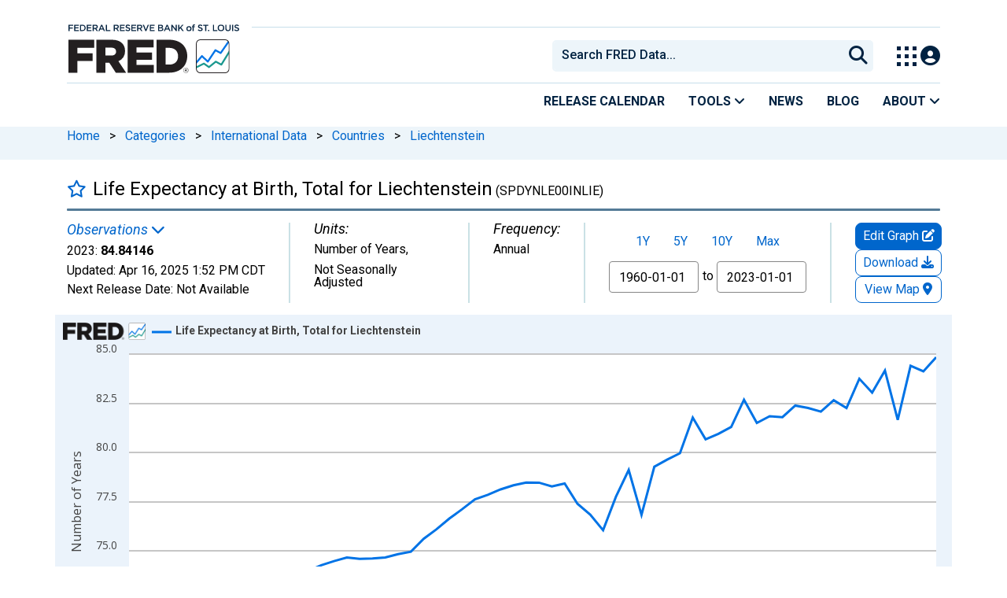

--- FILE ---
content_type: application/javascript
request_url: https://fred.stlouisfed.org/HpGq7MhIEI5o/sZji_PKl0E/WP/b3OYGwJcQm8tLchE/QwozAQ/BE/ITaDUZQQ4B
body_size: 173418
content:
(function(){if(typeof Array.prototype.entries!=='function'){Object.defineProperty(Array.prototype,'entries',{value:function(){var index=0;const array=this;return {next:function(){if(index<array.length){return {value:[index,array[index++]],done:false};}else{return {done:true};}},[Symbol.iterator]:function(){return this;}};},writable:true,configurable:true});}}());(function(){k8();Y76();Yn6();var Fw=function(jr,g5){return jr&g5;};var Sh=function(){return bg.apply(this,[Z,arguments]);};var Qx=function(lr,Cx){return lr[vb[sd]](Cx);};var xn=function(){if(rP["Date"]["now"]&&typeof rP["Date"]["now"]()==='number'){return rP["Math"]["round"](rP["Date"]["now"]()/1000);}else{return rP["Math"]["round"](+new (rP["Date"])()/1000);}};var mD=function(bj,Bx){return bj==Bx;};var FW=function(){L0=["PS-","","UJ/\t9H=R","%R\v\x3f\b\x00#EsQ<\r8","","\r-3\bU\r","^","!I","\'P\vJ %","PQ##>%[","I=.4\bO","T\'\f.>^2!=Y-\n","(\r8H*","\\\' -[\r\f","\"31::9\x07b=\'4xg0l#","\x07","/\f\n6c\fRF<","/(89\'T!XF-#>G","\f6","S+&"," ","TS\x40O|]UW\'\r$q]I0{N\r\r\\TP$S\f_L \x40wl]27ZH9OT`UYOl_w%P\'=\n;U\x00\'TD($2]\b-<DHA\n\t\t\t\x07R6_P:p7\\!&SB\f^\x070HBW($2]\b-<NU\x07I!;K\x00:L)>G6 _\nJ\x40A( IWWBs_(D->BL\f\t\v\fM`UYOlX>(Y-4LHF\f_U\x07,EX<Jc*\v17LO\t^\x40O$S\f_L Jc*[6\'RHL\v\tI]]\vl,\b/2]O2 H\x07\x07PTlN>AM%!L6+\x40UU%G\'\x40\vfQ!/#]>.\nI\t\fS^0\n\x07X\nBx<\x3fw4\x07#>YFJ_\x076O\rS\v::4F\x07bQ\nH.\v.\f]C/L#%L#&NZ7=\f\x00#R\rS\x40sd0Z,1%H\r\x07Pf\bX\x40\x07/#H- NWY\t(\x00+H%Q_2\x40\n]&U\r,^\x40\x07,EX(J>}[M\'{N\r\r\\4\v\'E_SE\'\f/[27HB\f[P\x00.S\x07KF \'4[\x00 >\tIZT\x007TSoRf&[\b63P\rPYG\x00UW)0{OX(J1,C`{_\tU\bR\x40BJ!\fb%n7EG\f[)0{_\fKE;\f)%\x40,rF\n[P\x40\t4GQ\vQhD8Y-&HW\b,E\x07Uqp\'\x00V\r\t\fY\b\'\r_DL:\r>(Yk~WT{KJSW;$q\x40I#~NcYE\t4G\foff4k/E\t\x00,\nYQb\x07c*];)Y\n\bx\f[B\"\x40f0[x&B_\t_P\x40\x3fE^\v:K1#L7 G\bG^\x00-Q\x40]DDt7,Tl%]W\vL\v\tI]JCM-#>GA4zEG\f\r\bb_JX\nKE;\f)%\x40,r\bA[O9[YYQ;Nb7\\!&SBQ\f\x00,E^gKq\'Hb\x3fQs\n\x00\tR\fT\rBZ>\x077\x3fJB_3T 4[kYWTo_w\x3fG-|]P\x00Q\tROTjA_X\rU/j3l\"S\f\rF\\2T\rBZ>\x07wK\v\'1\v\tS[y\x40BJ!\fjk)7\x00_PY0IS]Q+\x3f#GC|\nS/TS\x07,EX\v<K17n \x40\t\x07Z6BV<\fj%A\b1|3UT\tEk[KX\f\n3\x3f\x3fJ+=B\n[U\x00\x07,EX J#}HM7~]FZ0}\v,]D/Kq8OI`&N\x07ZV\x40AG;V\x07X\n\x40B<B,lEO# \vWY\vyT\x07DMnlw\v 8\t_HEJ\tT\b\x40TdILZOffsv>#%\rUHQHR\t\f-JYE\r=+&H\b6{BH\x00_U\x076O\rYB\n5\fbsG:&NF\r[U\x40^j\x40BJ!\fb%\x00,zNH\x00\x00_PE\x07nEK\fX+L84Z.$\tCVAZ$S\f_L J>xR\x07l$\rPEQ\tS[\x3fNYCM-#>GI6{N\r\r\\AP6N:N\x3f}JH\x3f{EA\vBY\x404GQ\rJf\"8ZM`\rR_P\x00.S\x07KCM-#>GI6~\f\r\bbIJX\nDF:8\x3f\t\'%LY\x40B\x00,\x07]X J>}[M\'~CQ\n\x00,L\tB`\"4GI-~RP^\x00R7HYMn.b%n7EG\v\nWAY\x071V\x07SG+#]Cy \tHW\t\n+I\fYJg#7C\'*\t_^FTO,YTn\f/&\t$0 N\x40H\x3f\t\b-TBB\"/0Mb R_U\x40\x00jFO+/5\v\\o__\b5_LLY\n:\n8>^A+iY\n\n\x07\'R~N.>Gxs\\A\fUU6N\rLY+L+#N\\+iW]F\f\\&CWW+Y#7\x00k)]J\rJ\"TEk\vYC\n5\v,y\\\\o\v\fI0CX;78OI`<\tDHEJ\x40U6N\rXS\r=\x07$%l\rYES\tI\'JQ_Ef\x40>9[5pQUV\bk]\vYP;:4G\'6\x3fH\t\fU\x40AF\x07[6NMs\x40)>D.7Y\fHTS\tI\'\bFB:\"Q\'\"U\x07PS\t[\x3fCQ+\x3f#GCoQYF\x07OT\'\bCS:Jh#L7 DVRR\x07\tUV:\v$6\vZ43\vW_\tP\tEk\vYM!\'0ECoQ_F\x07U\x00\x00jH__RL \x07usJ/\"\x00YUG^\b2C\fRz\'\x07&5\vM!|\rNWEJ\rU6O\f\rQ+\x3f#G43\x00I\rPYE-H\x07KG!\f/,TC6:SHEJ\x40U\v2CDWYXl%<Y\r\'&\tXJFY&\x40DL9\x40f4\x07\x0005Q_F\v\nT7HYMn=b%k)]JJR\f*I]\vW`\v>4[\x006=g\r7CT\r&RLL\vMg/%\\,r\f\fO,S]W&%&\v\\o\tNV\t\t\b-TLBV<\flwl\x3f\tH\x00J_\x070H\x40]B<w\'F\b&r\\7B\f[UWK*T\rS\vsd<L*=\bZ\b`\x07_Lfd<L*=\bJ\vYE\x00lGLXF9B(Y\x07 SBZ#[\x00\'TD*\r/\"\t-&LL[\bReIZn/%A&pEDC[O*\f]J:\x0780]0~\t^FAP6Ns_%]27EN\r\r\\\tG\'R\n\v:\n8>^Cn B]\rES\t^0\bSD//lG.>\x40LS]F\\#TJSW;$q\x40^+|\bSG_\'G\x00\'UxB#\x07l\x40O43\x00I\rF\nYO6\b\f\tBo!fs[6\'RJKEJR\f*IWWQ`/%A&oNR\r\fUQU\b\x00%R~Kf#\x07\'>\t[\tJ\t^2XKQ`/%A&oNH\x00\x00_P\tG0A_A:4l0=J\f\x00bT\x07ZWn\v9qG6r\rRHK[nTLZF)>47>\x00C\b-HB>YB\n5+#\t)N&G\b Y/\x3fSQX:Dly[O!3_\x00&\x40\b X/k\nPQX:Dly[O$;];F)p{N_WE:\x078F&75CT\bG0_\'DJ+d!\\*z\f\r\bbuJXMU/j#l1Q9[Y_BZ>\x07wsG0\x3f\rPJF\fR0\bW`%<Y\r\'&SW\n\n\t\n+I\fQWg>9\x40l&E-\f\bT)9R\b=Y\x40t\x408>F`/1D9\njiN_PgN>9\x40l \tO\rPVMU\x07,EX\x00J>xR\b$z]F)7{YQg/%\\,r\v\vU\bRR$\x40X\x40:\v%\x3f\v\\&L\rW\tR\f\n6CQ B>j\x40\x07jsO&\v6_\tR\f%R\nXXMU/j4Ls~\t\x07R0K\nYQfYazL]6|\x00Y\r\fFUZ-\bZ\v:N/x\x00\'&NJ\nY\vR9,Q`%\x3fL\\cc\x40NS\bI\x00lPS8\r#5\tQn BX\x07J\\LWyT\x07DMn\fd\x3fL6oA\b\'^K0K^($2]\b-<L}\x40C\b9PS8\r#5\tQn6R\rPYG\x00\t\f7T\fQ\bS<\r>>]27QXDPQ^1RBL<\x40f*_\x00.\'\t\fF\x070G\x00\f~c}\x40I&~N_\x07\v\t0N\n\x07WO;\x07p(-<\nU\nSSr[K]\bG\':=H\f3YU\fPQWK5\'H\x07BL<$\x3f\x3fJ+=AFY<\f\'TDe;\f)%\x40,o\nI\t\fS[9PQDl\x3f\x3fJ+=UW\f\rR6\x00D_UL >#\\6=\x07\fZH\x00d\x00JL\v76sn,7]\n1\b-H\x40LL\v\v<L.8Z.3r\t\x07\vU\x07/CKX\fF`+#B\\$\'_U\bR\x00\'Rl,\b/2]O17l\f\t\v\f=$-S\x40:L94]10=S\b2S^&XY|8>]\rQXD\fPQWK5\'H\x07BL<$\x3f\x3fJ+=ACTS\f\t-R\vl,\b/2]O! \t]PTP^\'\bWSs\x3f\x3fJ+=C\b9y=WJ:X>,TM\x07z\bk\nY\tS<\r>>]27\x40_DB\x00,K\nSW;$q]\t+!AFY<\x07\vR\x07BL<_2}LO#!R\vW\x00,]Mb\rf8\x004=XHZEJ\x40]OZ+2[J=\x07cj_\x000r\rWT\bAnTN]Y\nb\vcj[6\'RHV;\x070GpV >8Fj E\tPYZk\bX\vf\x3f\x3fJ+=C\bbRLXFqd\'H\r77V]F\tTR[k[N4YT\nbb3\rnp+Y\n\t\tK[n\x40J]Cf\x3f\x3fJ+=A\n\t\t\t\x07R6N\v\f\nbb3C6=\x3fH_PS\x07,EX\vg84]0<Ng\x07\b\b[.,CYQ\x407x\x00M\'|\x07YE\b-HJXMU/j#. 8\t_B\f^QF2/y\x40\rY\x40B<B$q\x40b EYF\rT\x40I0CX+L84_0!\tAF\x00,YXME!bjLO.7[C^\nR,\x07_YSfKq8OI,rRHQ\bbRL\x07ZV+_$}]O&=YUKI[\t\t\f7T\fQG!\f/l\bQn&ADV\fhN_FQ!%%P\'o_\x07\v\t0\b]SP+p7\\!&SB\f^A*O_DF8_z}]\t+!BR\r\fJMP1\bB:\n#\"\x07>17HU\\KE*O_YM+_k`*;\f\fO,S]BK\'d<L*=\bJ\t^W+ULQ8\r#5\tQn&UD\f9\x00+C_YQ\v)92k~MHA\fU\nR0\vQBK\'cs]CoQNF\t=ABk\x00D_UB\"b%A\b1~NLY2\'ZiTL_\x40+J{x\x00GdzT# A\r&RX\fP:\r:kO,1U\x07P^\b\x00lB\r\v~Y<0[A6oTV>\x070O\x07*~`%<Y\r\'&SQU^\x00-Q\x40LL\vW`3!LH6:SJ\fYR\x00\'RW&\v9[#>\f\v\x07\b7:E\x07_L X,$G6;R\x40Q\fS+ULXFg\"#Fb&WJ\tX\x40\b\x00y\x40BJ!\fj4n<EG\f[\b\\6_LW&%&\vM#|\rNW\f[R\f\n6\x07]fd<L*=\bJ\t^W\\#TL\x07YJ*Bzx\x40c<Z\x07P[\x07O6N\v_BQ7\'$%[\b\'!BP\rQJR|RJ\\Mg<0[A+oTV>\x070O\x07*X~bw8\x07-\x3fP\rGZ`T\rs_#];_A\bIj\x07\nu\v,y\x40O6 p\x07\tDJ\t\\2T\x07\x07XMU/j$l1\rPB[_*j\rS-_%J\x00.>DUDH\vISX\rJ(J\x3fwk)Z\x40R\v4\v_WW-\n>JH07IXUU\n6E\n=UoRcj\x40\x07j&UD\b\nG\x00\\$O\fZZ\r)x[6\'RHPS\x07.J=U\n3\x07&\"LA+4DIAU\b\x00lV\x07\nJ`+%J\t=\f[\fZ+\bUK\r)}\bQk/\tPTZ\n[6NM+j[- DW\b/C\fQAJ:\n%$]A!3_\x00J]\x07.JSX\rJ(J>9\x40l\"YVY\b._.Q+\x3f#GA\'z%!\f\fK/\x008$Yx4R\vTE\x00k]U/j4*;2\b\t\x001\bQW&O{jL_bWEQ\f\v\tIR\nW<\x3f]+7g\r7CTG0_.\n:\n#\"\x0707NVAnWO\">JCktJH\x00\vY\rN,\bWO\">JH9$\rNHEF\t\f)[W\vl\x0084H\n`oQU,S\x07SL\v:Klw\x40O6 p\x07\tDJZ]NOLXB\"3FdtDUU\rU\x400L\tJ`%<Y\r\'&SP\nF\x070HB_BZ>\x07w%\x00l3[UTBT1\b^L*_h\x3fL6p\x40H\x00\vYO+\bWO\">JM2{VH\x00\vY\'R\x07Y^b%<Y\r\'&\t\t\x07Z6\nX\n_Ef\x40>9[5pQUV\f\x40*T\rQB\r/-j[6\'RJ\b\nYTORL\bFF2h2F6;I\rHEJ\x40\bU\v2C]_P`\f/)]\\6|\rNPZ\b`_LW7/n*;\x40\b\x00lGLB\r/-}]\t+!BQ\rAY6SSW&\v9G:&Q\rUTFY\x070KS\vsd%P\'tJNNLP\bG\'^L>f7\x40+!\t\x07Z6D\v88q[\\6:OF\n8\'ULXD:\ng`|o\\\x07EG\n^\nR\'E\r:3G0;\tO3%LS\f\\$O\fZZ\r)l\\6{Y\n]\b\x00lE\rZF:\x07b4\x07-\x3fP\rPG$R\x07=Y\x40gNyLHn\"AD\tA\x07,EX\v:K17Fj$\rNHE\bG0_\'DJ+d=L%&YQ\nI\x40L\x40D_0\x07D+_>9\x40l&E-\f\b2\x00\vYS\r:3FoQHA\\TlE\rZF:\v%\x3f\b$zNH\x00\x00_AFTlRX88qF\\,|\rNQ+_U6SQY^3\"#Fb<\tKH/\nSK.J\x07Z->2AA#&Y\fUTW\r.CSz\'\x07&5\x077<H_\tP\tEk]CQ B>9\x40l6\tP\r\rA\x00\x00\'TD\x00J>x\'!P$F\tE\'^=U+fsG:&NUW\fU6N\rW\v:\n#\"\x07\x0005QJ\x07WMUW\x3f\n\x07\fCM-#>GA\'zC_\tOT\r\bW`/\x3fN*{J\x40ES\x076NKJYQf+#\tb\x40RU\x00]=\t;XJS<Y/zH,\t\taU# G\t\f7T\fQKE;\f)%\x40,rF\n[PEnONXMW<1\'Hb\'QH3%_UW\nO7\bCF3+%J\tj&EG\f[+BBYB\n3d5F\'m\vCB\'\x00\'\bYO8\x07b2\x00O6:\tR\x40TT!R\vLfc*[6\'RH\f\r\bj\x07D<_>9\x40n7Q]\r\rI0CX \x07=qy-\x3fO\rBP\b-HJ]_\n5+#\t\x00&B]UW\f[y\x40BJ!\fj$k)\tF[PEn\f\tBbc,O,1U\x07XU\bRjGN]_;N)}\v* KJF\f^\x00\tS+BBAXK\ng7>G-<Y\vE\b-HJX\n\x40B<B>lFI0zE\v\nUT!R\vWf\fc*_\x000r\x07\f[Zk\bF\vf\x3f\x3fJ+=CSRIkUUKfd![4o\x00T\x07\b\'RKSW;$q\x40\\,|S\v,M!W\\6_]B\r \x072%Un4R\vTR#TBLY\v<JcD\x0009D\t\x07R6K\n\x07WQn\ff8\x00n\'\x40_DTQW^2\n]\bGbf<n0\x40yDT;F\x070HBY\r9+!I$\'_U\bR-TJJJP9\v>2AI6|N\rESk]S~X84]0<LIU\f\r\bjf\x40)>G\'1U\x07Z\\\b+AD\ng/%\\,rIC[O,GWW!d2F,7H[AG$\x40\x07_U+63!LM\'o\fL\x00,}]A\vs\x07ua|bSYPUEQ\bU\v2C\rSXV\"h\fTM#o\nI\t\fS\x40\t0CX\v/_%y[Ik|]P_\t\n+I\fQ\n5/%\\,rAD\fSA7HYMfc*O0zW\x07A\tAlV\x07\vW`\f/)]H91\rO\rJHMSK\x071C0SM:&+%HC+<LR\t\b[9RLNWsPq3[#9N\r\r\\G T<\x07>$[`~IQL\b\fRpCQ B>H0\'H\x40H\n\t\t\t\x07PnH\x07QB:\r8\\\' -[\r\f3\bG\'R*^f 8>Y3\x00I\rP,_\t\b&U\x40]S[L,\v&4\vM`3_\x00\f\b`\n\x40BM+9sC/=\bYHTU\r-TS]S\">7F/\tN_PYS\'SQ=\v%\x3f\vM`%K^^Z[_CYM\v9%\v<k{W_\tWNF\b\'\x07<\x07>$[b&BO\b_T\x40^6XX\n`:!Ej&UF\t\f6UK\f]_($2]\b-<D\bIlGO\v:\n#\"\x0005Q\r\fTW\x07O$S\f_L Jc*_\x000rT\x40\x07R0_\x07D+_$4^A\r4\nO\v\x3f\x07#UJA]\n`/%j,&\tDBZ\x00Pk\n\fLD+)],!SBZ 8><%-&C\x00iQ+\f.4[0\rRZ^F\bF\'H\fF`/%y\x0003Y\n_R.\'\x3fu)45iu\v,{>.{$CT\f\x00\'TX_QF:2+#H\f\'&\tN\x40V\"31::9\x07b=#4xg\v0v6\x07+pAC[O,CQ>PE=84L3J\tPGQLRG\'R!BF6bs^ 5\x00JCT\x40U6cXP\'\r$y\v6\x07+p7\b$,B\x07D|\'\f,>\vHy QGISlA\x07!WQ//%Lj;Bi&\'9$69\x3f6$\x07h&>#it\v \r\x00M07X\rOFG\'R2WN+/#\bl\x07\"q)9329#),<c04#it\v \r\x00\x3f4R\t\x070HCu+\f.>[[6|Y\x00.\ndF /#Lx&BN\r\t,S]QS;P4G- VNF\t[>HD>xL&7YP\nY\r0CC\rJM;&,Tn&BR\r\fJKP+/O_WO\"J8Hn<D5CV\bZj\x40BJ!\fbxR\'&N1%\nTU\x40\n1CBGKDF:8\x3f\t&BO\r\f[2AIE\x40BJ!\fb%\x00+4D}S\b(\x000GY\n<\x07>$[b&7W^\x00!R\vWbc*_\x000r\t\x40AV7JKSCM*\x07,8G&pM\b[:\v/D\rWW13<K.|H\r&6}\x4011_W++%F`WUBZTk]Mb\rf8\x00n\'Qg5FJ\\LWOcYOX\'b8I\'o\t\v\vU\bR\x40\\,C]s_8xR\b$z#^URHOCKBV<\fq2\x40s/\tPXSRSjE_Y\vJ`+=EI\'{E\fTZ]A\x07lVM`+=\\k~\tZTO0YLgY72H!:DHAJ\\LWO6[WO\"1%[9;\nI\t^Q\tSCLBV<\flw\x007BN\r\rTRE= L\x07BgCwlHHk \tH\n\b._Og\"#Fb=A\f[\x3f=]>_2\x3f\x3fJ+=F\n^Ak]\vYP:#\x3fNCoE]\bR6SQS\v:N8x# LRU%G0IOS+L>>z0;[F\tT\x40\\1J\vbO{x\'&NH7P_WW`%\x3fZ0\'H\x07^QUF\\!I\fDV-%#\x07#\x3f\tDH5\r^FTO,ZS\"SWl_wlG^ ]DS[x#CN+\f>\"\v\\o\x40E&_BF.\x00\v\fY\tv{gURp{DR)\f\r[}gO\x07aL>4Zj<E\rB\f[UA+BBA\fK\vNxU$\'_UU\x000IQSTn63!L$0 N\x40H1\v\x00bG[S:B>>\t\'!N\t\f[\x07,\v\vDB,/q\x401&\rR\vV+5I0B\x07QBLn\x00/q\x40\' \r^TWD0T\bQYA$\x07)%ZA/\'HH\\I)_Z\r\'/#H- 1AJ\t\r\\`YXEsatM1o\x00gY7T\x40\tS\x40^2+Z\r\n>4}\b/7*S\x07UUU1I\x07Rl>#>Gj{BH\x07-E\fg//x\x07-N_TPT#P\vBL<N.lPO-!LFJR\f+E\x07<[L<f<l:\rN\f\x3f\x077TUZbw(\x07\r#<\vI\t\r[AG#HQF=NlPO2>\rH\nQF\\7U\x070QF fl3L>\nElG\x00FWf\x4084]0<N\vM\vP2SX\rJM;&}]x\"\x40P\tP[\bSnBKJ_ &=\t!h\fMP\bH:\n\x07Kz>p#6VZD\r\bG\x40I!GQ\x07t+\"LC\'<\bR\bIlU\n3+#\t>nDQ\nTURR\x00\'RE;\f)%\x40,zEG\f[\\#V\bW&\v9}H%\'Y\v^\x00S\x40ZkSzX>]P&BO\r\f[\tRY\\2I<SP=-4\x07#>\x00D\fGQ\bUCk\nP\r-%\"LIki]X\x40G`C\fS\fQ+\x3f#GA6|H\x07P^\x00REk[KXX\rQ+\x3f#GA$\'_UR\x00\'RW`:!Ej&UF\t\f6UK\f\f\n3Kbx","]ZH~/qtdvWYcAi=FD`3HBo:B7","H\v+Y*\f","\x00\'A\v","F\vEG","\x00-S\f","T&\v)9","DJ8\x078","=&L& J\r\'\x40BJ!\f","`6>","H+:#L1",")O","XV#\x00/#j7<","\v!C",".CBj*63!L","yQ\x07\x07J","B\r[F ","\v7","6j\r","U\n\t\t","]","*\r+A-&P\r<","G","&\tD","_\t",";Y\v\f\\\t\f7JQE \r>qHb=V\r\t\f","U","$O\f^","6dSQ7","!GRp+/\x3f\x40/","",",I\f","6T:O","\x40BJ!\fjyN6rE\v>,B\rYj\vKcqujY^B\\\'2#R\v\x07\x40!/\rt:<La4","yfL91>0]","\x000G2^Q!#$D","I/3F[^DuVX","!=L\t6","\'DC","-SBB<",".0]\x00o0]GV/C",")F\x07","\f6","$#=L3\'3\bY","","$O(","1c^\v","z0$_\r=\t*,RSQ","r\r^f8\x07$%","DO","\ty\x006:>Y","94G",":$,6N","","I\n\b","M+&\\","","v\r#!k\t>0K","(\'\b>","9pY\"`","=\x07>]/","7:OXD\v\'4[",")\bH\t>^","\x40\x00\'","XH","(*0","\r\t\f","\x403]#\r","WW\'\f)Y\'!U\x07*\t","UB\"9H6=","\nQ\f(\t\t6U","N","];\t\n","\x07ZV+","#\x00","","N\r\x079\r\f6j\vSM+","l","OX[O","Z","\r\tJ\r","M+","EW","![&\'H;",">$\f","\x40","","P^F","W","\f.;;IXF ","T\x07YM=\x074Q","sQ","rL-\'4G","<X\r>\x07","0\v","%F!:S","S;\"","\x006","8_","\'","750C","\x07\f<0E\b&r\rH\x07\t\\R1VR \r$|\x40\' \r^X\b!CL{8X!.4[A6=L^\rJ\v\'\nBX/80PA-0Y\v\vW\t\bR*GQW13<K.|H\r&A[bK\x07YG`","\v(#","\f\b\v\fG","U","T\x07UF","Bj:\x07\'","E(","8\b","\"2","UF=\v$]2=H:\v","=\x07>[\x0047\x3fU","WJ\"","","","S\r",";\nH","","\bY","5\'\x004C.XT<:!L","#A\x07CQ","D+8D-\'}\v>","E!6c\t\x076I\x40\x40.\'2O\r","#>T\t","v_P+","\'<\r^\'\t\x00","$5k\f\rp<*%(","ET9","YY8\v98K\b.;E\v","M3DN6\rH\t","_","-\r$7\x407 \r^","`4Z","\b","Q+\x3f4Z3\x07Y$","","]8!SX\x407","_\t$1O\"SF-\n0Z\t",">\v\x070C1FL</5z\b%<\rP",")5YN/\v$L77H","a\x07DB:\r8\\!&S","\x00]1&","E","8ZA,=\tJI,SQ\x07WO;\x07j>OA6+YH:\b-H,S","&CSn+%#P","/%H*\'+","\f\b","1R","\f\b$I\'SQ=\v%\x3f","\f\'"];};var MW=function zW(lE,hj){'use strict';var tg=zW;switch(lE){case mZ:{var Zm=hj[Lc];var W0=hj[jv];TD.push(nW);var Ym;return Ym=wr(rP[UL()[WE(Ex)].call(null,LD(LD(M0)),TI,Wh,Nx)][AD(typeof tL()[CE(zg)],wr([],[][[]]))?tL()[CE(Pn)].call(null,Dg,mw):tL()[CE(vk)].apply(null,[kD,Er])](Zd(rP[UL()[WE(Ex)](LD(vh),TI,Wh,X5)][UL()[WE(Lk)].apply(null,[Br,hk,F0,zd])](),wr(SW(W0,Zm),vh))),Zm),TD.pop(),Ym;}break;case n1:{TD.push(nD);try{var Ir=TD.length;var Ld=LD([]);var JW=wr(rP[tL()[CE(vw)](Vr,gj)](rP[UL()[WE(nj)](zh,br,Mx,Mw)][hm()[rW(ld)](kL,PW)]),DW(rP[tL()[CE(vw)](Vr,gj)](rP[UL()[WE(nj)](LD(M0),br,Mx,bD)][Y0()[zE(Lx)].apply(null,[Lk,qK,rg])]),vh));JW+=wr(DW(rP[tL()[CE(vw)].call(null,Vr,gj)](rP[UL()[WE(nj)].apply(null,[Nw,br,Mx,dW])][tL()[CE(gI)].call(null,Nh,Um)]),zg),DW(rP[tL()[CE(vw)](Vr,gj)](rP[UL()[WE(nj)](b5,br,Mx,wD)][AD(typeof En()[g0(Eb)],wr([],[][[]]))?En()[g0(cD)](Bg,LD(LD([])),gE,b5):En()[g0(sd)].apply(null,[Bk,XL,hD,JL])]),Y6[En()[g0(tI)](CL,k5,RW,Lk)]()));JW+=wr(DW(rP[Pm(typeof tL()[CE(Lx)],wr('',[][[]]))?tL()[CE(vk)](Nr,Fd):tL()[CE(vw)].call(null,Vr,gj)](rP[UL()[WE(nj)](cE,br,Mx,KL)][En()[g0(XL)].apply(null,[Sw,GL,gI,lg])]),Ak[tk]),DW(rP[tL()[CE(vw)](Vr,gj)](rP[UL()[WE(nj)].call(null,FD,br,Mx,N5)][En()[g0(fk)].call(null,EE,kW,jh,GL)]),vk));JW+=wr(DW(rP[tL()[CE(vw)](Vr,gj)](rP[UL()[WE(nj)](Nb,br,Mx,LD([]))][En()[g0(Ud)](jj,sg,Ad,LD([]))]),Ak[cE]),DW(rP[tL()[CE(vw)](Vr,gj)](rP[AD(typeof UL()[WE(Od)],'undefined')?UL()[WE(nj)](N5,br,Mx,LD(vh)):UL()[WE(wD)](kI,xk,jg,T5)][AD(typeof En()[g0(N0)],wr('',[][[]]))?En()[g0(q0)].call(null,nn,Ck,AW,LD(LD(vh))):En()[g0(sd)].apply(null,[I0,Bd,Jk,cD])]),dW));JW+=wr(DW(rP[tL()[CE(vw)](Vr,gj)](rP[UL()[WE(nj)](Ck,br,Mx,Ab)][Im()[Gh(Nb)](KI,fm,gI,KL,pk)]),wD),DW(rP[tL()[CE(vw)](Vr,gj)](rP[UL()[WE(nj)](hx,br,Mx,q0)][tL()[CE(tb)](qw,pL)]),Ab));JW+=wr(DW(rP[tL()[CE(vw)](Vr,gj)](rP[UL()[WE(nj)](Xh,br,Mx,sL)][UL()[WE(sg)].apply(null,[cj,Pg,Mw,gE])]),Nd),DW(rP[tL()[CE(vw)](Vr,gj)](rP[UL()[WE(nj)](LD(LD(vh)),br,Mx,dr)][En()[g0(H5)](mm,qd,qd,N0)]),Ak[PL]));JW+=wr(DW(rP[AD(typeof tL()[CE(Br)],wr('',[][[]]))?tL()[CE(vw)](Vr,gj):tL()[CE(vk)].apply(null,[dI,Sb])](rP[UL()[WE(nj)].apply(null,[tb,br,Mx,dr])][hm()[rW(fD)].apply(null,[sh,OL])]),Ak[nD]),DW(rP[tL()[CE(vw)].apply(null,[Vr,gj])](rP[UL()[WE(nj)](LD({}),br,Mx,Rm)][tL()[CE(Bk)](P5,Bg)]),rk));JW+=wr(DW(rP[tL()[CE(vw)](Vr,gj)](rP[UL()[WE(nj)](bD,br,Mx,nj)][UL()[WE(Bd)](Bg,r5,cj,zn)]),jW),DW(rP[tL()[CE(vw)](Vr,gj)](rP[Pm(typeof UL()[WE(tk)],'undefined')?UL()[WE(wD)](LD(M0),tr,Rw,fD):UL()[WE(nj)].apply(null,[Fg,br,Mx,cj])][Y0()[zE(Pn)](Ix,Fg,Nm)]),N0));JW+=wr(DW(rP[tL()[CE(vw)].call(null,Vr,gj)](rP[UL()[WE(nj)](bD,br,Mx,gj)][En()[g0(sg)](Nh,Nm,Bk,Cr)]),T5),DW(rP[tL()[CE(vw)](Vr,gj)](rP[UL()[WE(nj)](Lk,br,Mx,Od)][Pm(typeof Y0()[zE(H5)],'undefined')?Y0()[zE(Nd)].call(null,gb,LD(LD({})),EL):Y0()[zE(Wr)](Bd,Xk,pE)]),Y6[zI()[wE(Xk)](tr,B5,Ox,zg)]()));JW+=wr(DW(rP[tL()[CE(vw)](Vr,gj)](rP[UL()[WE(nj)].call(null,Bd,br,Mx,zh)][Oz()[TH(vM)](T5,rk,fm,LD([]),GX)]),KL),DW(rP[tL()[CE(vw)](Vr,gj)](rP[UL()[WE(nj)](zg,br,Mx,M0)][zI()[wE(RW)].call(null,M0,fm,Od,cM)]),Y6[Y0()[zE(N5)](Os,Xh,LY)]()));JW+=wr(DW(rP[tL()[CE(vw)](Vr,gj)](rP[UL()[WE(nj)](vk,br,Mx,dr)][En()[g0(Bd)](Vt,EL,zh,gj)]),Od),DW(rP[AD(typeof tL()[CE(nj)],wr([],[][[]]))?tL()[CE(vw)](Vr,gj):tL()[CE(vk)](KY,H9)](rP[UL()[WE(nj)](Rm,br,Mx,sg)][tL()[CE(pL)].apply(null,[MV,nt])]),vM));JW+=wr(DW(rP[tL()[CE(vw)].call(null,Vr,gj)](rP[UL()[WE(nj)].call(null,nD,br,Mx,Wh)][hm()[rW(cM)](ht,RW)]),Ak[Xk]),DW(rP[AD(typeof tL()[CE(Ex)],wr([],[][[]]))?tL()[CE(vw)](Vr,gj):tL()[CE(vk)].call(null,xA,Dq)](rP[AD(typeof UL()[WE(gE)],wr([],[][[]]))?UL()[WE(nj)](ld,br,Mx,XL):UL()[WE(wD)](pL,gM,lt,cD)][hm()[rW(FD)](dB,zH)]),xt));JW+=wr(DW(rP[tL()[CE(vw)](Vr,gj)](rP[UL()[WE(nj)](zg,br,Mx,LD([]))][Y0()[zE(cD)](fB,KL,mR)]),tk),DW(rP[tL()[CE(vw)].apply(null,[Vr,gj])](rP[UL()[WE(nj)].apply(null,[KI,br,Mx,dr])][UL()[WE(k5)].call(null,zg,xF,tA,cE)]),Ak[RW]));JW+=wr(DW(rP[tL()[CE(vw)].call(null,Vr,gj)](rP[UL()[WE(nj)](LD(LD(M0)),br,Mx,LD(LD(M0)))][tL()[CE(JH)].call(null,WV,fD)]),Ak[hx]),DW(rP[tL()[CE(vw)](Vr,gj)](rP[UL()[WE(nj)].apply(null,[LD(LD({})),br,Mx,Bg])][hm()[rW(bt)](gp,kI)]),nD));JW+=wr(DW(rP[tL()[CE(vw)].apply(null,[Vr,gj])](rP[UL()[WE(nj)].apply(null,[fD,br,Mx,gI])][UL()[WE(qd)](q0,dJ,RW,Nd)]),Xk),DW(rP[AD(typeof tL()[CE(RW)],'undefined')?tL()[CE(vw)](Vr,gj):tL()[CE(vk)](cM,ZH)](rP[UL()[WE(nj)].call(null,sd,br,Mx,lV)][Pm(typeof En()[g0(gI)],'undefined')?En()[g0(sd)].call(null,Xt,LD(vh),tB,sg):En()[g0(k5)](Bj,LD(vh),H5,Xk)]),Y6[AD(typeof hm()[rW(KL)],wr([],[][[]]))?hm()[rW(Nx)].call(null,PY,sg):hm()[rW(zg)].apply(null,[I9,gs])]()));JW+=wr(DW(rP[tL()[CE(vw)](Vr,gj)](rP[UL()[WE(nj)](Nx,br,Mx,LD(vh))][hm()[rW(Cr)](vY,GL)]),Y6[AD(typeof tL()[CE(Eb)],wr('',[][[]]))?tL()[CE(zh)](YB,b5):tL()[CE(vk)].call(null,r9,nn)]()),DW(rP[tL()[CE(vw)](Vr,gj)](rP[UL()[WE(nj)](sL,br,Mx,jW)][UL()[WE(vw)].apply(null,[qK,pj,MO,LD({})])]),Rm));JW+=wr(wr(DW(rP[tL()[CE(vw)].apply(null,[Vr,gj])](rP[hm()[rW(Ex)](AO,Mw)][Oz()[TH(Nb)](xt,Bd,Ud,RW,lz)]),Kq),DW(rP[tL()[CE(vw)](Vr,gj)](rP[UL()[WE(nj)](LD(vh),br,Mx,LD(LD(M0)))][hm()[rW(kI)].apply(null,[Rp,Ad])]),Wp)),DW(rP[tL()[CE(vw)].apply(null,[Vr,gj])](rP[UL()[WE(nj)](Bg,br,Mx,N0)][AD(typeof Oz()[TH(cE)],wr([],[][[]]))?Oz()[TH(xt)](sd,Nx,Us,Nd,LV):Oz()[TH(Ex)](EU,vM,RU,H5,LV)]),gE));var Vp;return Vp=JW[UL()[WE(fD)](Ud,qp,Nw,Od)](),TD.pop(),Vp;}catch(gV){TD.splice(SW(Ir,vh),Infinity,nD);var zt;return zt=tL()[CE(Ox)](vq,xq),TD.pop(),zt;}TD.pop();}break;case Lf:{var YX=hj[Lc];var JA=hj[jv];TD.push(wX);if(LD(ds(YX,JA))){throw new (rP[AD(typeof zI()[wE(lV)],wr(hm()[rW(EL)](RU,Lk),[][[]]))?zI()[wE(sd)](Nw,FO,Ab,Nd):zI()[wE(dW)](pV,kU,Bz,tk)])(En()[g0(vw)](Dx,gE,Ab,Nb));}TD.pop();}break;case Bl:{var XY;TD.push(PH);return XY=Pm(typeof rP[UL()[WE(nj)].call(null,lV,YU,Mx,XL)][AD(typeof hm()[rW(q0)],wr('',[][[]]))?hm()[rW(zn)](Mp,lV):hm()[rW(zg)].apply(null,[cF,Ft])],tL()[CE(Nb)](Ps,Br))||Pm(typeof rP[UL()[WE(nj)](LD(LD({})),YU,Mx,LD({}))][UL()[WE(Ud)](LD(LD(M0)),JU,Gp,LD(LD(vh)))],tL()[CE(Nb)](Ps,Br))||Pm(typeof rP[UL()[WE(nj)](LD([]),YU,Mx,JL)][AD(typeof Im()[Gh(M0)],'undefined')?Im()[Gh(vM)].call(null,Eb,sX,Ox,xt,FX):Im()[Gh(vk)].call(null,zd,hB,tk,dJ,BJ)],tL()[CE(Nb)](Ps,Br)),TD.pop(),XY;}break;case S3:{TD.push(VM);var lR=[Im()[Gh(Od)].call(null,KL,GA,AM,Kq,hp),zI()[wE(tk)].apply(null,[Nx,gY,N0,Cr]),En()[g0(kI)].call(null,Ug,Lx,gj,Bg),En()[g0(Lk)].apply(null,[CM,LD(M0),xt,Nx]),En()[g0(X5)](On,RW,IJ,JH),UL()[WE(cD)](Ad,dh,Lk,KL),UL()[WE(tI)].apply(null,[N5,sj,B5,LD(LD({}))]),UL()[WE(XL)].call(null,fD,wm,k5,OL),AD(typeof Oz()[TH(pF)],wr(hm()[rW(EL)].call(null,Ht,Lk),[][[]]))?Oz()[TH(KL)](rk,Eb,MU,Br,OY):Oz()[TH(Ex)].apply(null,[xs,XL,wH,LD(LD({})),DV]),tL()[CE(H5)].call(null,lj,Nd),Oz()[TH(pF)].apply(null,[Nb,lV,GA,Kq,OL]),En()[g0(Br)].call(null,kE,Pn,fk,LD(M0)),Pm(typeof zI()[wE(sd)],'undefined')?zI()[wE(dW)](ss,Rw,Pq,KL):zI()[wE(cE)](N9,wM,cE,kI),tL()[CE(sg)](Td,GL),En()[g0(kW)](XV,sg,Gz,Eb),tL()[CE(Bd)].apply(null,[xA,Us]),Y0()[zE(Lk)](s9,Ex,NR),Pm(typeof En()[g0(Xk)],wr('',[][[]]))?En()[g0(sd)](jO,fD,wB,KL):En()[g0(Lx)](Zn,pF,UA,sg),Y0()[zE(X5)].call(null,PL,zg,QE),En()[g0(Pn)](wH,gI,GX,X5),AD(typeof tL()[CE(kI)],wr([],[][[]]))?tL()[CE(k5)](fH,z9):tL()[CE(vk)](jB,tk),En()[g0(Wr)](KF,LD(LD(M0)),jR,LD([])),zI()[wE(PL)].call(null,qF,QF,Wp,Wp),Y0()[zE(Br)].apply(null,[Nx,dW,c0]),En()[g0(N5)].call(null,kB,OL,RH,HA),Y0()[zE(kW)](pL,rk,Ds),Oz()[TH(Od)](pF,jW,FV,bD,N5)];if(mD(typeof rP[AD(typeof Y0()[zE(vk)],'undefined')?Y0()[zE(bt)](x9,LD(LD([])),mq):Y0()[zE(Nd)](KR,bD,YV)][UL()[WE(fk)](KI,Lz,GH,zn)],UL()[WE(pF)].apply(null,[LD(LD([])),xB,nD,ld]))){var GV;return TD.pop(),GV=null,GV;}var h9=lR[tL()[CE(EL)](hr,JH)];var DO=hm()[rW(EL)](Ht,Lk);for(var DR=Ak[zg];pp(DR,h9);DR++){var gU=lR[DR];if(AD(rP[Y0()[zE(bt)](x9,vM,mq)][UL()[WE(fk)].call(null,sg,Lz,GH,Nm)][gU],undefined)){DO=hm()[rW(EL)].call(null,Ht,Lk)[En()[g0(KL)](tx,tI,ld,Mx)](DO,AD(typeof zI()[wE(N0)],'undefined')?zI()[wE(nD)](pA,mH,vh,N0):zI()[wE(dW)](SF,Mw,TA,Fg))[En()[g0(KL)](tx,zd,ld,hx)](DR);}}var ZJ;return TD.pop(),ZJ=DO,ZJ;}break;case r4:{var XH=hj[Lc];var hF=hj[jv];var YH;var qY;TD.push(St);var CF;var Uz;var OO=AD(typeof hm()[rW(Od)],wr('',[][[]]))?hm()[rW(KL)](Sj,ld):hm()[rW(zg)](Fd,Ts);var fX=XH[tL()[CE(cE)](Ch,FX)](OO);for(Uz=M0;pp(Uz,fX[tL()[CE(EL)](Em,JH)]);Uz++){YH=dF(Fw(c9(hF,wD),Ak[vk]),fX[tL()[CE(EL)](Em,JH)]);hF*=Ak[EL];hF&=Ak[Ab];hF+=Ak[dW];hF&=Y6[UL()[WE(vM)](C9,fr,UA,Nx)]();qY=dF(Fw(c9(hF,Y6[En()[g0(jW)](xh,Bg,nt,LD(LD({})))]()),Ak[vk]),fX[tL()[CE(EL)].call(null,Em,JH)]);hF*=Ak[EL];hF&=Y6[AD(typeof tL()[CE(Nb)],wr('',[][[]]))?tL()[CE(tk)](NI,fm):tL()[CE(vk)].call(null,JU,nR)]();hF+=Ak[dW];hF&=Ak[wD];CF=fX[YH];fX[YH]=fX[qY];fX[qY]=CF;}var bX;return bX=fX[Oz()[TH(M0)](Ox,MO,lA,tk,Nx)](OO),TD.pop(),bX;}break;case O:{TD.push(Wt);try{var YR=TD.length;var rF=LD([]);var B9;return B9=LD(LD(rP[Pm(typeof UL()[WE(Od)],wr([],[][[]]))?UL()[WE(wD)](Ab,Os,UV,Kq):UL()[WE(nj)].call(null,Nb,sw,Mx,nD)][UL()[WE(q0)].call(null,LD(LD({})),TW,zR,Ex)])),TD.pop(),B9;}catch(WY){TD.splice(SW(YR,vh),Infinity,Wt);var IH;return TD.pop(),IH=LD(jv),IH;}TD.pop();}break;case YS:{TD.push(hB);var Gj=LD(LD(Lc));try{var XB=TD.length;var EV=LD(jv);if(rP[UL()[WE(nj)](kI,sW,Mx,LD(LD({})))][tL()[CE(qd)].apply(null,[hg,cD])]){rP[UL()[WE(nj)].apply(null,[N0,sW,Mx,cD])][tL()[CE(qd)](hg,cD)][hm()[rW(sg)].apply(null,[HR,sL])](Oz()[TH(Kq)](vk,HA,Sw,LD(vh),Ez),AD(typeof hm()[rW(C9)],wr([],[][[]]))?hm()[rW(k5)](xm,KL):hm()[rW(zg)](Bk,r5));rP[UL()[WE(nj)](cD,sW,Mx,LD(vh))][tL()[CE(qd)].call(null,hg,cD)][UL()[WE(cj)](bt,Hj,Lp,Eb)](Oz()[TH(Kq)](vk,dW,Sw,LD([]),Ez));Gj=LD(Lc);}}catch(tp){TD.splice(SW(XB,vh),Infinity,hB);}var Yp;return TD.pop(),Yp=Gj,Yp;}break;case Mf:{var IY=hj[Lc];TD.push(gs);var cX=rP[En()[g0(Ab)](Dd,Xk,FD,LD(LD({})))](IY);var EY=[];for(var bR in cX)EY[hm()[rW(Ab)](Wn,LH)](bR);EY[Im()[Gh(T5)](gI,DH,Od,dW,bJ)]();var pX;return pX=function kp(){TD.push(Qp);for(;EY[AD(typeof tL()[CE(PW)],wr([],[][[]]))?tL()[CE(EL)].apply(null,[xE,JH]):tL()[CE(vk)](Y9,AU)];){var TV=EY[Im()[Gh(lV)](Eb,tx,hx,sd,pL)]();if(qJ(TV,cX)){var JB;return kp[Pm(typeof tL()[CE(wD)],wr([],[][[]]))?tL()[CE(vk)].apply(null,[CV,nW]):tL()[CE(T5)](nk,Pn)]=TV,kp[En()[g0(Wp)].call(null,E0,LD(LD({})),Wh,Nx)]=LD(vh),TD.pop(),JB=kp,JB;}}kp[En()[g0(Wp)](E0,Xh,Wh,zg)]=LD(M0);var tF;return TD.pop(),tF=kp,tF;},TD.pop(),pX;}break;case sP:{var WF=hj[Lc];var RM=hj[jv];TD.push(TM);if(Aj(typeof rP[hm()[rW(Ex)].call(null,Zz,Mw)][zI()[wE(hx)].apply(null,[mM,pV,EL,lV])],UL()[WE(pF)](gI,qp,nD,Rm))){rP[hm()[rW(Ex)].apply(null,[Zz,Mw])][zI()[wE(hx)](mM,pV,EL,kI)]=hm()[rW(EL)](G9,Lk)[AD(typeof En()[g0(sd)],wr('',[][[]]))?En()[g0(KL)](Ut,k5,ld,Wp):En()[g0(sd)](Bs,Mw,Lt,Wr)](WF,hm()[rW(lV)](On,qK))[AD(typeof En()[g0(Wp)],'undefined')?En()[g0(KL)](Ut,sL,ld,zg):En()[g0(sd)](Xt,N0,tB,cD)](RM,AD(typeof Y0()[zE(tI)],wr('',[][[]]))?Y0()[zE(tI)].call(null,Nt,Wr,NR):Y0()[zE(Nd)].apply(null,[g9,Wh,sj]));}TD.pop();}break;case Lc:{var tU;TD.push(jX);return tU=LD(LD(rP[UL()[WE(nj)](LD({}),Zg,Mx,Bg)][UL()[WE(H5)](Bk,ZE,Eb,Ck)])),TD.pop(),tU;}break;case Z6:{var cA=hj[Lc];TD.push(Cz);var IR=tL()[CE(lg)](AJ,EB);try{var HX=TD.length;var MJ=LD(jv);if(cA[Y0()[zE(bt)](x9,vw,On)][Pm(typeof hm()[rW(pL)],'undefined')?hm()[rW(zg)].apply(null,[zJ,AY]):hm()[rW(qd)](Kb,qs)]){var dq=cA[Y0()[zE(bt)].call(null,x9,kW,On)][hm()[rW(qd)].apply(null,[Kb,qs])][UL()[WE(fD)](Kq,dd,Nw,RW)]();var WB;return TD.pop(),WB=dq,WB;}else{var bs;return TD.pop(),bs=IR,bs;}}catch(WJ){TD.splice(SW(HX,vh),Infinity,Cz);var Ms;return TD.pop(),Ms=IR,Ms;}TD.pop();}break;case XS:{TD.push(vV);var IB;return IB=Y0()[zE(MO)](Bg,LD(M0),n5),TD.pop(),IB;}break;case Y2:{TD.push(BH);try{var ZB=TD.length;var YF=LD(LD(Lc));var p9;return p9=LD(LD(rP[UL()[WE(nj)].call(null,Ex,Qd,Mx,qd)][Pm(typeof tL()[CE(rk)],wr([],[][[]]))?tL()[CE(vk)](FY,l9):tL()[CE(qd)].apply(null,[sw,cD])])),TD.pop(),p9;}catch(SR){TD.splice(SW(ZB,vh),Infinity,BH);var DF;return TD.pop(),DF=LD([]),DF;}TD.pop();}break;case zZ:{return this;}break;case F8:{var pY=hj[Lc];TD.push(vs);try{var SB=TD.length;var BF=LD(LD(Lc));if(Pm(pY[AD(typeof Y0()[zE(vk)],'undefined')?Y0()[zE(bt)](x9,Wh,mO):Y0()[zE(Nd)].call(null,VF,qd,PY)][En()[g0(qd)](Ip,cD,LU,Nm)],undefined)){var Kp;return Kp=AD(typeof tL()[CE(Od)],'undefined')?tL()[CE(lg)](JY,EB):tL()[CE(vk)].apply(null,[wA,mV]),TD.pop(),Kp;}if(Pm(pY[Y0()[zE(bt)](x9,lV,mO)][En()[g0(qd)].call(null,Ip,LD([]),LU,Xh)],LD([]))){var BV;return BV=tL()[CE(Ox)](Ar,xq),TD.pop(),BV;}var AV;return AV=Pm(typeof tL()[CE(Pn)],wr([],[][[]]))?tL()[CE(vk)].apply(null,[FA,fq]):tL()[CE(M0)](qj,UA),TD.pop(),AV;}catch(kA){TD.splice(SW(SB,vh),Infinity,vs);var Bt;return Bt=Im()[Gh(xt)].apply(null,[Bd,OB,pL,zg,[Jz,zg]]),TD.pop(),Bt;}TD.pop();}break;case T1:{var dp=hj[Lc];TD.push(TR);var dX=En()[g0(Ck)](Qt,fD,FX,vM);var XU=En()[g0(Ck)](Qt,JH,FX,LD([]));if(dp[hm()[rW(Ex)](AJ,Mw)]){var HH=dp[hm()[rW(Ex)](AJ,Mw)][En()[g0(AM)].call(null,qB,vh,t9,cD)](hm()[rW(vw)](zA,cM));var kJ=HH[tL()[CE(JL)](XO,sd)](Y0()[zE(Bk)](fm,N0,Dp));if(kJ){var Eq=kJ[zI()[wE(zd)].apply(null,[tV,jX,nj,Od])](UL()[WE(Fg)](Pn,Rk,vh,kW));if(Eq){dX=kJ[tL()[CE(Ad)](qO,wz)](Eq[hm()[rW(gI)](QR,jW)]);XU=kJ[tL()[CE(Ad)].apply(null,[qO,wz])](Eq[Im()[Gh(nD)].call(null,LD([]),BM,vk,xt,mt)]);}}}var TJ;return TJ=cq(P,[Y0()[zE(pL)](Cr,gE,Hg),dX,tL()[CE(KI)](HJ,fB),XU]),TD.pop(),TJ;}break;case Yl:{var xR=hj[Lc];TD.push(Lz);var SY=new (rP[hm()[rW(AF)].apply(null,[NX,T5])])();var vt=SY[En()[g0(bt)].apply(null,[jV,sL,Ud,LD({})])](xR);var rp=hm()[rW(EL)].apply(null,[SU,Lk]);vt[hm()[rW(Xk)](rh,nj)](function(MF){TD.push(TR);rp+=rP[Pm(typeof UL()[WE(XL)],wr([],[][[]]))?UL()[WE(wD)](vw,pE,SV,vw):UL()[WE(Ab)](Lx,AJ,cM,ld)][En()[g0(rk)](vd,Kq,EE,vh)](MF);TD.pop();});var TX;return TX=rP[En()[g0(nj)](zJ,vk,Oj,cj)](rp),TD.pop(),TX;}break;case jv:{var XR=hj[Lc];TD.push(ms);if(AD(typeof XR,tL()[CE(pF)].call(null,DH,cF))){var OH;return OH=hm()[rW(EL)](xM,Lk),TD.pop(),OH;}var OA;return OA=XR[hm()[rW(Mw)](R5,gE)](new (rP[Y0()[zE(zn)](HV,X5,zs)])(AD(typeof En()[g0(zd)],wr('',[][[]]))?En()[g0(AF)](HM,qK,Nm,LD([])):En()[g0(sd)](HU,Wr,CR,sg),UL()[WE(Nx)](LD(LD([])),FM,Bk,Pn)),hm()[rW(Mx)](ZD,KI))[hm()[rW(Mw)].apply(null,[R5,gE])](new (rP[Y0()[zE(zn)](HV,tI,zs)])(hm()[rW(MO)](DA,wz),AD(typeof UL()[WE(dW)],wr('',[][[]]))?UL()[WE(Nx)](Kq,FM,Bk,Wr):UL()[WE(wD)](gE,DX,sO,AF)),En()[g0(zn)](vV,sg,KI,cM))[hm()[rW(Mw)](R5,gE)](new (rP[Y0()[zE(zn)].call(null,HV,N5,zs)])(En()[g0(ld)](Rk,Lk,Ck,Nm),UL()[WE(Nx)](zd,FM,Bk,Nw)),Y0()[zE(ld)](wz,LD(LD(vh)),wU))[hm()[rW(Mw)](R5,gE)](new (rP[Y0()[zE(zn)].call(null,HV,LD(LD(M0)),zs)])(En()[g0(fD)].apply(null,[xW,Lx,kW,cM]),Pm(typeof UL()[WE(kI)],'undefined')?UL()[WE(wD)](Xh,KR,cj,zh):UL()[WE(Nx)](zd,FM,Bk,tk)),En()[g0(cM)](bF,GL,nF,LD(vh)))[hm()[rW(Mw)].apply(null,[R5,gE])](new (rP[AD(typeof Y0()[zE(MO)],wr('',[][[]]))?Y0()[zE(zn)](HV,LD(vh),zs):Y0()[zE(Nd)].call(null,EE,LD([]),Mx)])(Pm(typeof Im()[Gh(pF)],wr(AD(typeof hm()[rW(vk)],wr([],[][[]]))?hm()[rW(EL)].apply(null,[xM,Lk]):hm()[rW(zg)].call(null,BB,E9),[][[]]))?Im()[Gh(vk)].call(null,cM,Js,Od,GF,VH):Im()[Gh(KL)].apply(null,[Xk,rX,HA,Ox,qs]),UL()[WE(Nx)].call(null,LD([]),FM,Bk,XL)),tL()[CE(kW)](Mt,Wr))[hm()[rW(Mw)](R5,gE)](new (rP[Y0()[zE(zn)].apply(null,[HV,tb,zs])])(En()[g0(FD)](Qn,FD,tb,vw),UL()[WE(Nx)](XL,FM,Bk,bt)),Pm(typeof Y0()[zE(MO)],wr([],[][[]]))?Y0()[zE(Nd)](JF,Ox,vA):Y0()[zE(fD)](Xk,Mw,QV))[hm()[rW(Mw)](R5,gE)](new (rP[Y0()[zE(zn)](HV,XL,zs)])(tL()[CE(Lx)](hA,KI),UL()[WE(Nx)].call(null,LD(LD(vh)),FM,Bk,Nx)),AD(typeof UL()[WE(jW)],'undefined')?UL()[WE(Cr)](qd,Kn,cF,LD({})):UL()[WE(wD)](kW,wB,hk,Pn))[Pm(typeof hm()[rW(Ox)],wr('',[][[]]))?hm()[rW(zg)](Js,Nr):hm()[rW(Mw)].call(null,R5,gE)](new (rP[Pm(typeof Y0()[zE(cM)],wr('',[][[]]))?Y0()[zE(Nd)](DU,Bg,LR):Y0()[zE(zn)](HV,vh,zs)])(Oz()[TH(jW)](EL,dr,rX,cj,AR),UL()[WE(Nx)].call(null,GL,FM,Bk,Ox)),zI()[wE(xt)](ht,UY,Ox,dW))[UL()[WE(cM)](LD(LD(vh)),CO,ld,hx)](M0,Y6[Pm(typeof UL()[WE(Wp)],'undefined')?UL()[WE(wD)](bD,Xh,QB,KL):UL()[WE(kI)](LD(LD({})),Rp,cD,Lx)]()),TD.pop(),OA;}break;case jc:{var RJ=hj[Lc];var Gs;TD.push(mX);return Gs=LD(LD(RJ[Y0()[zE(bt)](x9,Wp,Hz)]))&&LD(LD(RJ[Pm(typeof Y0()[zE(dW)],'undefined')?Y0()[zE(Nd)].call(null,Fj,kW,bz):Y0()[zE(bt)](x9,tb,Hz)][UL()[WE(fk)](zg,ws,GH,Pn)]))&&RJ[Y0()[zE(bt)](x9,LD(M0),Hz)][UL()[WE(fk)](LD(LD([])),ws,GH,Bg)][M0]&&Pm(RJ[Y0()[zE(bt)](x9,Xh,Hz)][Pm(typeof UL()[WE(Lx)],wr([],[][[]]))?UL()[WE(wD)](C9,FU,xz,N5):UL()[WE(fk)].apply(null,[LD(LD([])),ws,GH,q0])][M0][Pm(typeof UL()[WE(ld)],wr([],[][[]]))?UL()[WE(wD)](kW,ZF,gH,MO):UL()[WE(fD)](dW,cp,Nw,Ck)](),En()[g0(JL)](c0,LD(LD({})),s9,wD))?tL()[CE(M0)](HY,UA):tL()[CE(Ox)](Hx,xq),TD.pop(),Gs;}break;case g3:{TD.push(fA);var Ks;return Ks=rP[Pm(typeof UL()[WE(MO)],wr('',[][[]]))?UL()[WE(wD)].apply(null,[GL,KL,Um,OL]):UL()[WE(Br)].call(null,LD(LD(M0)),Rn,jW,OL)][UL()[WE(kW)].apply(null,[XL,HU,xt,Pn])],TD.pop(),Ks;}break;case j2:{TD.push(FO);var gt;return gt=new (rP[Y0()[zE(Nx)].call(null,cE,Kq,H0)])()[Pm(typeof tL()[CE(N0)],wr('',[][[]]))?tL()[CE(vk)](UR,AY):tL()[CE(Ud)](G0,WH)](),TD.pop(),gt;}break;case Q3:{var HF=hj[Lc];var n9=hj[jv];TD.push(NU);var LJ=n9[En()[g0(sL)](Q5,zg,gq,nD)];var NF=n9[tL()[CE(Fg)](OV,M0)];var lO=n9[UL()[WE(Bg)].call(null,kI,BD,LH,Ck)];var YO=n9[AD(typeof hm()[rW(wD)],wr('',[][[]]))?hm()[rW(XL)].apply(null,[Ev,zg]):hm()[rW(zg)](Sq,gp)];var nq=n9[Oz()[TH(RW)](Ex,zh,Ap,zn,Qj)];var qV=n9[hm()[rW(fk)].apply(null,[Cg,Wp])];var RX=n9[UL()[WE(Bk)].call(null,LD(LD(M0)),Hn,nj,H5)];var fp=n9[UL()[WE(sL)].apply(null,[Nm,VO,JL,RW])];var xO;return xO=(Pm(typeof hm()[rW(Od)],wr([],[][[]]))?hm()[rW(zg)].apply(null,[JM,pt]):hm()[rW(EL)].call(null,kF,Lk))[En()[g0(KL)](ID,zg,ld,Bg)](HF)[En()[g0(KL)].call(null,ID,Fg,ld,Xk)](LJ,Pm(typeof zI()[wE(PL)],'undefined')?zI()[wE(dW)].apply(null,[Mw,bD,LH,lV]):zI()[wE(nD)](pA,nz,vh,sg))[En()[g0(KL)].call(null,ID,M0,ld,LD(LD(M0)))](NF,zI()[wE(nD)].call(null,pA,nz,vh,XL))[En()[g0(KL)](ID,Bd,ld,Ab)](lO,Pm(typeof zI()[wE(wD)],wr([],[][[]]))?zI()[wE(dW)](XM,KI,T9,tk):zI()[wE(nD)].apply(null,[pA,nz,vh,RW]))[En()[g0(KL)].apply(null,[ID,AM,ld,hx])](YO,Pm(typeof zI()[wE(nD)],wr([],[][[]]))?zI()[wE(dW)](rk,hA,PR,Xk):zI()[wE(nD)].call(null,pA,nz,vh,Cr))[Pm(typeof En()[g0(PL)],'undefined')?En()[g0(sd)].apply(null,[Ds,Fg,Rt,Nb]):En()[g0(KL)].call(null,ID,LD([]),ld,LD(vh))](nq,zI()[wE(nD)](pA,nz,vh,Ox))[En()[g0(KL)](ID,LD(vh),ld,M0)](qV,zI()[wE(nD)](pA,nz,vh,dW))[En()[g0(KL)](ID,LD(LD({})),ld,cD)](RX,zI()[wE(nD)](pA,nz,vh,MO))[En()[g0(KL)].apply(null,[ID,LD(LD({})),ld,X5])](fp,UL()[WE(xt)](q0,Xm,Kq,Cr)),TD.pop(),xO;}break;case wP:{TD.push(UH);this[En()[g0(Wp)](XX,nD,Wh,wD)]=LD(M0);var YJ=this[UL()[WE(Mx)].call(null,Wh,gB,PJ,Bg)][M0][tL()[CE(Cr)].call(null,DY,Eb)];if(Pm(En()[g0(PL)](RR,Mw,lg,N0),YJ[zI()[wE(jW)](OF,EU,Ox,N5)]))throw YJ[En()[g0(cE)](UX,Cr,GF,LD({}))];var Rz;return Rz=this[tL()[CE(X5)](gO,gX)],TD.pop(),Rz;}break;case nl:{TD.push(WA);var qt=Pm(typeof zI()[wE(MO)],'undefined')?zI()[wE(dW)].call(null,zO,RF,AJ,Ox):zI()[wE(MO)].call(null,Lq,Nh,zg,pL);var RA=En()[g0(bD)](VO,tk,Br,tk);for(var PA=Ak[zg];pp(PA,xF);PA++)qt+=RA[tL()[CE(dW)](NW,xt)](rP[UL()[WE(Ex)](vM,jJ,Wh,cD)][tL()[CE(Pn)](W9,mw)](Zd(rP[UL()[WE(Ex)].call(null,AM,jJ,Wh,T5)][UL()[WE(Lk)](LD(LD(vh)),nz,F0,Nm)](),RA[tL()[CE(EL)](S5,JH)])));var Yt;return TD.pop(),Yt=qt,Yt;}break;}};var CH=function(){if(rP["Date"]["now"]&&typeof rP["Date"]["now"]()==='number'){return rP["Date"]["now"]();}else{return +new (rP["Date"])();}};var c9=function(np,UJ){return np>>UJ;};var LD=function(MB){return !MB;};var Az=function(Tt,QU){return Tt^QU;};var Tq=function(pU){var Zp=['text','search','url','email','tel','number'];pU=pU["toLowerCase"]();if(Zp["indexOf"](pU)!==-1)return 0;else if(pU==='password')return 1;else return 2;};var nA=function GR(EX,vz){'use strict';var Ls=GR;switch(EX){case E3:{return this;}break;case D4:{return this;}break;case hK:{var j9;TD.push(VU);return j9=AD(typeof Y0()[zE(q0)],wr([],[][[]]))?Y0()[zE(MO)].call(null,Bg,LD(M0),V0):Y0()[zE(Nd)](jF,LD([]),cp),TD.pop(),j9;}break;case q7:{var ER=vz[Lc];TD.push(sY);var KU=rP[En()[g0(Ab)](bq,cj,FD,RW)](ER);var RY=[];for(var MA in KU)RY[hm()[rW(Ab)].apply(null,[HR,LH])](MA);RY[Im()[Gh(T5)](bD,JX,Br,dW,bJ)]();var kR;return kR=function AH(){TD.push(CJ);for(;RY[Pm(typeof tL()[CE(EL)],'undefined')?tL()[CE(vk)](MX,G9):tL()[CE(EL)].call(null,ck,JH)];){var hH=RY[Pm(typeof Im()[Gh(pF)],'undefined')?Im()[Gh(vk)](LD(M0),JV,MO,wU,Fs):Im()[Gh(lV)].call(null,LD([]),xA,hx,sd,pL)]();if(qJ(hH,KU)){var dz;return AH[tL()[CE(T5)](IA,Pn)]=hH,AH[En()[g0(Wp)].apply(null,[GE,Ox,Wh,MO])]=LD(vh),TD.pop(),dz=AH,dz;}}AH[En()[g0(Wp)].apply(null,[GE,Nd,Wh,Ex])]=LD(M0);var VY;return TD.pop(),VY=AH,VY;},TD.pop(),kR;}break;case Bl:{TD.push(Nt);this[En()[g0(Wp)].apply(null,[ls,kI,Wh,zd])]=LD(Ak[zg]);var dO=this[UL()[WE(Mx)](hx,IJ,PJ,zn)][M0][tL()[CE(Cr)].call(null,VA,Eb)];if(Pm(En()[g0(PL)].call(null,mA,qd,lg,N0),dO[zI()[wE(jW)].apply(null,[OF,Xs,Ox,H5])]))throw dO[AD(typeof En()[g0(nj)],wr('',[][[]]))?En()[g0(cE)](OF,HA,GF,Nb):En()[g0(sd)].apply(null,[SJ,b5,DH,zn])];var VX;return VX=this[tL()[CE(X5)](MM,gX)],TD.pop(),VX;}break;case T:{var KB=vz[Lc];var Mz;TD.push(UF);return Mz=KB&&mD(tL()[CE(Nb)].call(null,Ut,Br),typeof rP[tL()[CE(N0)](O5,Mw)])&&Pm(KB[tL()[CE(Ab)](At,KL)],rP[tL()[CE(N0)](O5,Mw)])&&AD(KB,rP[tL()[CE(N0)].apply(null,[O5,Mw])][Y0()[zE(Ox)].call(null,dA,fD,Jt)])?tL()[CE(AF)](HY,vw):typeof KB,TD.pop(),Mz;}break;case NZ:{var hq=vz[Lc];return typeof hq;}break;case Tl:{var zB=vz[Lc];var J9=vz[jv];var wp=vz[hK];TD.push(tR);zB[J9]=wp[tL()[CE(T5)].call(null,nd,Pn)];TD.pop();}break;case n4:{var kY=vz[Lc];var GU=vz[jv];var VJ=vz[hK];return kY[GU]=VJ;}break;case W4:{var Vz=vz[Lc];var Bp=vz[jv];var EM=vz[hK];TD.push(U9);try{var cJ=TD.length;var gz=LD(jv);var WM;return WM=cq(P,[AD(typeof zI()[wE(Ox)],wr([],[][[]]))?zI()[wE(jW)].call(null,OF,wH,Ox,Mx):zI()[wE(dW)](Up,nJ,kX,rk),Y0()[zE(FX)](Ct,Br,wF),En()[g0(cE)](VR,LD(vh),GF,GL),Vz.call(Bp,EM)]),TD.pop(),WM;}catch(qX){TD.splice(SW(cJ,vh),Infinity,U9);var fV;return fV=cq(P,[zI()[wE(jW)](OF,wH,Ox,rk),AD(typeof En()[g0(AM)],'undefined')?En()[g0(PL)].call(null,KM,Wh,lg,LD(LD({}))):En()[g0(sd)].call(null,XA,Wp,Br,Mw),En()[g0(cE)](VR,Fg,GF,vM),qX]),TD.pop(),fV;}TD.pop();}break;case WS:{return this;}break;case rv:{var TO=vz[Lc];var dM;TD.push(jp);return dM=cq(P,[En()[g0(Rm)](Aw,Wr,vJ,Mx),TO]),TD.pop(),dM;}break;case n2:{return this;}break;case Sc:{return this;}break;case D6:{var fs;TD.push(ss);return fs=Y0()[zE(MO)](Bg,Ab,Qb),TD.pop(),fs;}break;case Wf:{var sJ=vz[Lc];TD.push(b9);var kt=rP[AD(typeof En()[g0(Pn)],wr('',[][[]]))?En()[g0(Ab)](lz,EL,FD,cD):En()[g0(sd)](sz,LD(vh),JR,N0)](sJ);var Tp=[];for(var WX in kt)Tp[hm()[rW(Ab)].apply(null,[xs,LH])](WX);Tp[Im()[Gh(T5)].apply(null,[lg,Lt,T5,dW,bJ])]();var jA;return jA=function JJ(){TD.push(qM);for(;Tp[tL()[CE(EL)](Kb,JH)];){var PX=Tp[AD(typeof Im()[Gh(nj)],wr(AD(typeof hm()[rW(Ab)],wr([],[][[]]))?hm()[rW(EL)](rt,Lk):hm()[rW(zg)](Dz,kW),[][[]]))?Im()[Gh(lV)](zn,qH,nj,sd,pL):Im()[Gh(vk)](lg,HM,Mx,Ez,Pz)]();if(qJ(PX,kt)){var KH;return JJ[tL()[CE(T5)].apply(null,[z0,Pn])]=PX,JJ[En()[g0(Wp)].apply(null,[tW,cD,Wh,HA])]=LD(Y6[UL()[WE(Mw)](FD,xb,Xz,lV)]()),TD.pop(),KH=JJ,KH;}}JJ[En()[g0(Wp)](tW,bD,Wh,RW)]=LD(M0);var nY;return TD.pop(),nY=JJ,nY;},TD.pop(),jA;}break;case R4:{TD.push(cH);this[AD(typeof En()[g0(nD)],wr('',[][[]]))?En()[g0(Wp)](vD,Wr,Wh,nD):En()[g0(sd)].apply(null,[AJ,qd,SM,LD({})])]=LD(M0);var vH=this[UL()[WE(Mx)].call(null,LD(LD(M0)),wJ,PJ,pL)][M0][AD(typeof tL()[CE(tb)],'undefined')?tL()[CE(Cr)](ZX,Eb):tL()[CE(vk)](AO,gO)];if(Pm(Pm(typeof En()[g0(pL)],wr('',[][[]]))?En()[g0(sd)](XX,Ox,hR,Ab):En()[g0(PL)](pD,RW,lg,Bg),vH[Pm(typeof zI()[wE(cE)],wr([],[][[]]))?zI()[wE(dW)].call(null,BU,TU,GF,GL):zI()[wE(jW)].apply(null,[OF,Jk,Ox,C9])]))throw vH[En()[g0(cE)](QX,Ud,GF,Bd)];var FH;return FH=this[tL()[CE(X5)](mL,gX)],TD.pop(),FH;}break;case vC:{var QY=vz[Lc];var Pt;TD.push(DU);return Pt=QY&&mD(tL()[CE(Nb)](bW,Br),typeof rP[AD(typeof tL()[CE(ld)],'undefined')?tL()[CE(N0)].call(null,CW,Mw):tL()[CE(vk)].apply(null,[lp,fJ])])&&Pm(QY[tL()[CE(Ab)].call(null,lA,KL)],rP[Pm(typeof tL()[CE(Nm)],'undefined')?tL()[CE(vk)](mO,wR):tL()[CE(N0)].apply(null,[CW,Mw])])&&AD(QY,rP[tL()[CE(N0)].call(null,CW,Mw)][Y0()[zE(Ox)].call(null,dA,LD(vh),JU)])?tL()[CE(AF)](As,vw):typeof QY,TD.pop(),Pt;}break;case sf:{var q9=vz[Lc];return typeof q9;}break;case S1:{var rU=vz[Lc];var LB=vz[jv];var OM=vz[hK];TD.push(KJ);rU[LB]=OM[Pm(typeof tL()[CE(vh)],'undefined')?tL()[CE(vk)](qw,fF):tL()[CE(T5)](Un,Pn)];TD.pop();}break;case KS:{var HB=vz[Lc];var Kt=vz[jv];var kV=vz[hK];return HB[Kt]=kV;}break;case Yf:{var ZO=vz[Lc];var ks=vz[jv];var zz=vz[hK];TD.push(tk);try{var pB=TD.length;var MH=LD(LD(Lc));var lU;return lU=cq(P,[zI()[wE(jW)](OF,zH,Ox,Bk),AD(typeof Y0()[zE(LV)],'undefined')?Y0()[zE(FX)](Ct,LD(vh),FD):Y0()[zE(Nd)].apply(null,[JF,Bg,jR]),AD(typeof En()[g0(Wp)],wr([],[][[]]))?En()[g0(cE)](S9,Br,GF,Eb):En()[g0(sd)](vU,Nx,wR,fD),ZO.call(ks,zz)]),TD.pop(),lU;}catch(gF){TD.splice(SW(pB,vh),Infinity,tk);var CX;return CX=cq(P,[zI()[wE(jW)].call(null,OF,zH,Ox,qK),AD(typeof En()[g0(tb)],wr('',[][[]]))?En()[g0(PL)].call(null,kD,LD(LD({})),lg,nD):En()[g0(sd)](C9,vM,gM,Mx),En()[g0(cE)](S9,Nx,GF,Wr),gF]),TD.pop(),CX;}TD.pop();}break;case P6:{return this;}break;case qN:{var qA=vz[Lc];var IX;TD.push(gX);return IX=cq(P,[En()[g0(Rm)].apply(null,[nM,fk,vJ,tb]),qA]),TD.pop(),IX;}break;case w3:{return this;}break;}};var NA=function(Hs){if(Hs===undefined||Hs==null){return 0;}var It=Hs["replace"](/[\w\s]/gi,'');return It["length"];};var wO=function(XJ){if(XJ===undefined||XJ==null){return 0;}var hU=XJ["toLowerCase"]()["replace"](/[^a-z]+/gi,'');return hU["length"];};var rB=function(){return ["\x61\x70\x70\x6c\x79","\x66\x72\x6f\x6d\x43\x68\x61\x72\x43\x6f\x64\x65","\x53\x74\x72\x69\x6e\x67","\x63\x68\x61\x72\x43\x6f\x64\x65\x41\x74"];};var rA=function(){return ["\\\v / ","prj(;N]5B.:^=,)\n","U,X| %E$8","_\x00=(5","g","+8","Q","&\t*X\\","--M\r;$!","\x07rK<]&H",":\vAH2U","\x07t<\x00\t\'\n","R","(\x00>XN:U0"," \"$&\n\f","EF7","x","N2\x3f","(\",I[704C\':X&\"\t\"\fqH+d&U0K","\'","-IG","Z#4 =)","\vY/-U","\x3f 1!\r","\nM9,[\f=%","","2M,) ","1I,6B+","\t1\\","BY\\=)E%1o\f!57#\t\x07","O%0G\n*+-\t\x07\f","","L","*X","/+","0HM*!>n","3C]!!","o%^7ZM [8>\\*%","\x40N7T,Q",",\\!/ \x00\f^S0_-G\"4_w>+I.","!!;X>-E:5 ","\x006\v!+RU8D,T","uCp","_&\" ","*\'\x00","\bE$8","3M\r(4$*","ZT/Y0O2E\\+\'B-:","3CL7(","sX:%C\'","9J9<^*/!","7M**!B*EH.C&TW-2YO-","#;CU","$!C8m",",I*/,\x07\"","F)U/J1","Y%N\'pK;5=\bS \x40&","K$:X\f\"$1=","],HJj;6","uE,*X","\rQA<S7O\nUX7","[7*^>X",",-M*2","U-C*CZ","3B","M84","<ppC","\x3fX\b<!2M$;\x40=oy \bCB=c}~MX\"(\'","\t7^\f\"$e\"\v#B>^B.U1","U^","HM$-C86I\r; 1 \v","\x00~s",";A","&","X:eL","!0Y9","+(^\x3f","7*,\x007:~","\x3fBO7","Q7N",")\v","6=","-\n\tYS6]\"U","3!Y3nVxx",">U7","x\x40r=P7\"N^1x3Fs[!pkX","!","\x00RI*Y,H","D(I",",\b\x00\f\rEF-_1`=XA=*","[n=y-V\t\nUX7",".","r","C4QN*XD7","+;H&9$+\fRI<B","Z","\rXZ;*","H)(+\rRU-I","\bC\'/X","6E","E.",")_0RCL7","!1)","\n<",".7U ","CT","C0\rx $ \x00\f\n\fRD-Y,H","1Znm\x00i!R +*X\\&0","x\x003R$rs.qK&OKij70f\"723(s\x40vg6>=FK9Nb}8h\r$q3x2vhm|tA3\bcsY\v0x&\x07\rV)\x00O;EiC7iKl\'Nm}8xq&x&vhmqtN3\bcs>Y:\"x)\x07*V=\x00\x40ESC<iKB\'9N|}8h\f4q3yvhm{tA3\bcsY\v+x&\x07\vNV)\x00\x40jEiC)iKl\'Nm}7Nq>x&vhmqtN\x3f\bcs>Y\"x&\t\x07*V%\x00\x40EiC<iDp\'9Nk}8h$q3x:vhmztA3\bYrY\v.x&\x07\tV)\x00\x40nEiC9iKl\'\x07]Nm}8Bq$x&sBmqtA3\bcs>Y*\"x)\x07*V8\x00\x40E\rC<iDl\'9N~}8h\rq3x\r6vhm{tA3\bIsY\v x&\x07\rV)_\x3fEiC9iKl\'Nm}8q x&rRmqtA\x3f\bcs>Y\bt\"x)\x07*V9\x00\x40E\x00\rC<iDp\'9No}8h\tq3x&vhmytA3\bYs.Y\v,x&\x07\vNV)\x00O;EiC6iKl\'\x07Nm|\'Jq3x&t\fmqtN\x3f\bcs>Y:\"x)\'\x07*V#\x00\x40E\x07iC<iKB\'9N}8h\v4q3x\fvhm`tA3\b\x07s2Y\v2x&\x07\rV)\x00O\rEiC5iKl\'9Nm}8`q6x&uBmqu^\bc[q;o2u,\x00=1O\bqa;\bmP90U-f\"\t\x07\"7ZM^htA60\x40o)Cy\vn\nx&\x07\nW_BmquQ/mb+\nNm}m\"p571)vK6\x07A3;mi G7c\vy[\x00\"$V)Psp3\bcK3m+.p=\n8mJaqQ2<IK8h\x001!W\fvf[\rA2\x3fues7;m\v.\t$(\txm:ig6<C\x07<70o*O\"-*F-*vfQC<h[l<70|\"x&J$(\\y\x40mqvQ6>:ej7 _\b\r+-\x00)vI><mi1jm *q=*)vI=dvQ6>;hr$m\v4,\v&$#,zp7^g=YKOc((d\r\x00\"*)vI>!Q22m`!7;ht\"z61Vpfqg:,IK(8`\x001N)vLa\x00w09I_75Z(m ,\'\x07*)urI K1Hmi%.4n)1f\v*}3\')v~>rg690YK3}8h\r\x000,\v(\x00Rs.q\x07tb+.Z\v!\x00\x00\b$#)vf\"C<Ay`\'=h\vk\'&1$#)us.qM!9Kie","<T","5^%2IC$(;\x00B,RT2D,VW+7I_76","Ds+E0R","\x3fZx76",")\tH-M\x00*",";ZA1!X#0B","L72","R#)vf\x403c#\nmgf&;m\bYW3R)fv 90mi\bw-!=\x00w\x00:<:2G}kvsDD7(m|%5\"z0t)\rw$:%PuwqED\x3f-Mp\x0027>\bm&w\x00 >\x07PBE.qlg&<|iIn9>t19\x00J\r$#-fb2DE+N_k7+m\bu.6\x003$#)qwq\x00p0mg%7;o3>~&w\x008\"0\\v>|6g8mE\b&;m;kZ%\r8\x3f\x07\fAf\bg68KR7+m\veSw\x004!,Dfqr \f|i\x07!a6w\x008(3\\v}\bq`&%0mi;+\vhK\"w\x0080#\\v.q\x00qIfmi\b7,-$;k\v9\x00 $\tYfvmWg6<}<*7;f\ncWt23\f2\t\\f\x40)G0;\'}k/,/jz=[\"`\x003\rR\v Yfzk!(_\x07!>im+!\x0080%\\tqg8+mg17K2\x07K$\v\f\"3\r$#)v_GghO77;m\x002k\b3\f169xfGg+hO|7;f$KW3\r43\\v_\rGg\rhO|7;j\x3fj[\"\f$)3\x00$-vf]G(fmi8\v\'x\x00)77!,qwq\x00D#,me\x07|7;f\'\f[W9$*Dc>tv6<H\v\v77yrm)\fFP)tq4}lg&<_\x07#uh\tw75<P9}j-G0ME&7.H<<d%6\"\x3f4~\f\feB\\\x00C10mi;+\vj[\"\f\x3f:$-\vve5~sE+vRj7;d\x3fk/:\x00\n$!wqEE.u27>\bm+!\x00(|5]\\EjS{g6/7N6\rirm\x075%46$:ME.t6g8nDt\x40\x3fV[\r\x00:!$#.u>t-g6\'\nH`4Oe}\"\r).P)tE\ra\fg8mEbtAh$m)\x3fJ\r$# Yfz.u\x00I_\x07,Z\x3fc\x00\x00+`$3)u.q\x00s0\nml%75\vj[\"\f7w$#>MDH3B0E|_7O\vB\x07}\"6=$-\vvf2\b;b9+ml%7\\9K\'!\x008(6ve4H/DnMojC\rm\t\fA\v(3$#\'`F<Gg605MM17Hxj[\"\f(\n9$-\\v.q\x00r\r8fmi\x003\"b%=[\"`\x003\r$\x07vf\tv6<aM17n9j[\"\fw$#2D}-B0(mM17\\9+[\r-=$#)t\b<Gg63jMM17Hxj[\"\f(\n9$-\\v.q\x00r\r8fmi\x003\"b%=[\"`\x003\r$\x07vf\t9+m17\\9+\x00\x003$S-u.q\x00u+m]%7;`(hm\"\n\x3f6vf4H.b9|i\x07\'.Oa6w\x008\v\x3f\\v_\rGg/me\x07|7;f[W9$\tc>tv6<}p\v\v77yrm)<%\"F6vf2\fb9|i\x07!aa6w\x008\n(\\v_\rGg,lhO&;m\t\r{.\x00\x00$-\vvf4H.b<fmi/\"N\x3fc\x00 9<Q>C}sv6<u(/\"~&\r{##$:%Pvw.ugmCw2h\x3fIWv\"*:$S>Vp,Sg33hO*7;~t1 3\f0\'Af\x00<xt>[\v-9\"wJ5-vf<Sg/mgf\x07C\rm\t\tF\x00\x00\x00\nF\rRB`--g6/up\x00+&;m\r<A%:K;\x07)f\bqpI_\"-jz>h(<\x07PQNE.qlg&<{]17GxK\': FP)rsvsG3\nn`<~<h[\r\x00::$\\v>|6g8nmc,=Krm-8#v9$&Pufz\"\x00<}0-Ah\x3fYWt23%.NDkf\tD,qmy\x07C\rm\t:\x00\x00\nF\r<\vvfT\x00<H_fA;m\vx+!\x008\v\x3fvff%^mCw&;m5\n#\x075>BC~\x00C!/6vg,-z<y\x003\'1Bceg648M17jxK\'<\x003\t-\vvfV0g6<AK\n*7;f\bV.43$\"}v5ft!Dx\x00\rj\x07m\"\x00$=RBE`-g67-HOfA;m\vN;!\x008+\vvf5ipq\nmi\nO\vG&|3\x07<.M}fu Exj57;m\f/IW-t23\f17\\xfSglO*7;v;d)\x3f#(`$3)u.q\x00t!9+mg14bz<A:\x3fJ\r$# Yfz\rh8I_#I~3>{V!27$4V.q\x00q0mg17\\hK\'!\x0084Pufx-g673 *7;f\'\f[Wt23\f\x3f\tBfSg!$qmyC\rm\t\rh*\x00\x00\nF\bP)tuy{g6\'-vg*=D<y,\x003\'\r*Gwqk8mC=!O\vG26\"3\rR#)ve26g3\nmC5p2h\x3fY\x00\x00.{4Vvfq\nvE|i\x07/\x00ea6w\x008\t\x07#\\v_\rGg0&hO&;m\t>V:\x00\x00\b\'w$#\"tC>^#\nmD%2h$m)\n\f0$\tE.x-g674aOfC\rm\t\vV+!\x008(6ve4H/DnMojC\rm\t\fh\n|#27w$#]Fv:wED5v}t\rme}\"t23\f75xfSg0\'O15\vj[\"\"46P>}E7alg&<_\x07$-[>j[\"\f!$#\"qE\tj\x00\x00<}R\v75O\vA}t23\f75a.q\x00\r1+mgfAh$m\v885\x3f7BC\bg61+m\n*7;f\f=|+t23\f1xfSgl_\x07\"/.j[\"\f\n.P)t~#|6g8IO*7;D=t)5:&Puf|6dF(_\x07\'uc\x00\x00.J75#)pEf6|D/1N_*7;f\t;Y\x00\x00(}P)tv#vI_\"-jz>h\x00w4&PPvw.ug0mi!\vj[\"\f\x3f:!$#\"cp,+mg152n\"<B-#G5-vf,\x00<xt>[\v%&\"wJ5-vf\b\x00<No\b%C\rm\t=k:\x00\x00:!$#\"~h\x006<nG9|7;h$m)\"FP)ts\rd-g6\'mMg/IOrm1&#4=\x07-fT9B0;\'Hn\x00>\rj+hK\'!\x00(*\"GE4Slg&<_\x07,\x00N\x3fc\x00)<B}#\bg6;\x3f_\x07$-acW3\f!xfSg+4|i=z\x3f1 #2:!$#\"j2\ng6<o|\x004.[\vAV\"\"6!$#\"gj\rGd2NE6t=\bj[\"\f%\x3f>:$-\vvf2f)v6<u:,jz=[\"`\x003\rR,Bd,\x00<Oo=Hz\x00=B2`\x003\fI\vvf4.b90mi;O\vAV\"#2:!$#\"\x07i5B-g67nbOf7O\vB\x006#\"><$#)~H<Sg3_\x07>v+j[\"\f$)3\x00$# Dfq\tG8nF64~<;VG\'Y~b5E\x07mi7O_\b8\bw\x0088\x3f\\vwq|mF\"2m\b8-#\x003P=vf\\2|&<mr575O\vB\x00\x3f6$#9vfv$v6<M\v\v7>_w","$%I:B;)"," =\"HTF5\\cU=G\b!-\f\f/\'O*% ","-X","&\v\rOh\x3f","+s\x07&2","\fRE,W",";Xw&!A/+^",",","\n[B","\\B/\\",",\x07RU8D*I","W<B.O7CF!",".5&\x00V","=U7GZM<0","nTP\t2S\x3f:wUd`t9#oT7-[\\","W5E$O9\x3fXI","","\x3f\x3f&\r\fR","O\v*\". ",";-YS+Y&U","\x40T5","\\<).\x07","*D\"T)7AM!0\\","7","#56","\r2YO;*","%","21=\x005\rUp0T&r=GA<#3O//X\n /","\x40&\fI*/,\x07\"","\nC#1X=%*!","-XZ;*J3","9:_&.+!;\n\tPB","Z\x3f\n\vCB+\n I-I","SB","\x40)E","DW8D N2\v;B\\","\\;) C$:"," \t\\&>U","\tY)<I<","6C<:","\n\t[","><","+/\\.&/*\x00\x00^H7","Q=[M<~","6B","T1U","\x00:X\x40","uE,","\'C9M\\7\x40.","\fYH.^","`\tzND","/\'X.\"13-\t RF+D!C\t\nEE77A:","\bY/","\x00=-OY","N\f+8","[;#\x409",")GW5UG.;_[;+","Y\'+","I\"67\nx#2I","6H%2","\n\vCB+u5C\t","\bI\'0Z5 ","E=Ga\"6%K$>\x40","f\'Ru","\x40W1","W,","\x3f1=\v\x07Y"];};var UM=function(){var tO;if(typeof rP["window"]["XMLHttpRequest"]!=='undefined'){tO=new (rP["window"]["XMLHttpRequest"])();}else if(typeof rP["window"]["XDomainRequest"]!=='undefined'){tO=new (rP["window"]["XDomainRequest"])();tO["onload"]=function(){this["readyState"]=4;if(this["onreadystatechange"] instanceof rP["Function"])this["onreadystatechange"]();};}else{tO=new (rP["window"]["ActiveXObject"])('Microsoft.XMLHTTP');}if(typeof tO["withCredentials"]!=='undefined'){tO["withCredentials"]=true;}return tO;};var Y6;var tt=function(KV){return rP["unescape"](rP["encodeURIComponent"](KV));};var DM=function Et(cs,xH){'use strict';var zF=Et;switch(cs){case O:{var Es=xH[Lc];TD.push(fJ);var lH=Es[Y0()[zE(bt)](x9,zd,HJ)][hm()[rW(tb)](Cz,z9)];if(lH){var wt=lH[UL()[WE(fD)](pL,nB,Nw,LD(M0))]();var O9;return TD.pop(),O9=wt,O9;}else{var Xp;return Xp=tL()[CE(lg)](M9,EB),TD.pop(),Xp;}TD.pop();}break;case NZ:{TD.push(mY);throw new (rP[zI()[wE(sd)](Nw,Cp,Ab,Wp)])(hm()[rW(zh)](Sz,fm));}break;case b8:{var bU=xH[Lc];TD.push(Ox);if(AD(typeof rP[tL()[CE(N0)].apply(null,[Rp,Mw])],UL()[WE(pF)].apply(null,[Lk,Pn,nD,LD(LD(vh))]))&&Aj(bU[rP[AD(typeof tL()[CE(MO)],'undefined')?tL()[CE(N0)].call(null,Rp,Mw):tL()[CE(vk)].apply(null,[AB,Qz])][hm()[rW(PL)](cU,zd)]],null)||Aj(bU[hm()[rW(nD)](Yz,bD)],null)){var Mj;return Mj=rP[En()[g0(dW)].call(null,UX,LD({}),qs,Fg)][AD(typeof Y0()[zE(jW)],wr('',[][[]]))?Y0()[zE(tb)](C9,LD([]),IV):Y0()[zE(Nd)](DA,sg,Tz)](bU),TD.pop(),Mj;}TD.pop();}break;case n4:{var Pp=xH[Lc];var GM=xH[jv];TD.push(Cp);if(mD(GM,null)||xV(GM,Pp[tL()[CE(EL)](fE,JH)]))GM=Pp[tL()[CE(EL)](fE,JH)];for(var Nq=M0,hV=new (rP[En()[g0(dW)](sA,Lx,qs,zn)])(GM);pp(Nq,GM);Nq++)hV[Nq]=Pp[Nq];var GO;return TD.pop(),GO=hV,GO;}break;case rf:{var qz=xH[Lc];TD.push(Wq);var ZY=AD(typeof hm()[rW(vh)],wr([],[][[]]))?hm()[rW(EL)].apply(null,[HU,Lk]):hm()[rW(zg)](wV,dR);var Xj=hm()[rW(EL)].apply(null,[HU,Lk]);var mJ=UL()[WE(Ck)].apply(null,[cE,Qn,nt,LD({})]);var L9=[];try{var FJ=TD.length;var PO=LD(LD(Lc));try{ZY=qz[En()[g0(dr)].apply(null,[jY,Ad,GH,LD(LD([]))])];}catch(nX){TD.splice(SW(FJ,vh),Infinity,Wq);if(nX[Y0()[zE(nj)].apply(null,[Ck,JH,Zs])][tL()[CE(qK)](BH,hD)](mJ)){ZY=Oz()[TH(gE)].call(null,vh,KI,IO,zn,GX);}}var ps=rP[UL()[WE(Ex)].call(null,q0,QJ,Wh,Xh)][tL()[CE(Pn)].call(null,JO,mw)](Zd(rP[UL()[WE(Ex)](LD([]),QJ,Wh,Bg)][UL()[WE(Lk)].call(null,LD(M0),Ot,F0,LD(LD(M0)))](),pH))[UL()[WE(fD)](LD(LD(M0)),VR,Nw,LD(M0))]();qz[En()[g0(dr)].call(null,jY,JH,GH,cD)]=ps;Xj=AD(qz[En()[g0(dr)].call(null,jY,LD([]),GH,Wr)],ps);L9=[cq(P,[Pm(typeof UL()[WE(Ox)],wr([],[][[]]))?UL()[WE(wD)].apply(null,[Wh,ZV,w9,LD({})]):UL()[WE(KL)](LD(LD(vh)),dY,Xh,zn),ZY]),cq(P,[UL()[WE(Ox)].call(null,LD(LD(M0)),DJ,zH,sd),Fw(Xj,Ak[vh])[UL()[WE(fD)](LD(vh),VR,Nw,Ex)]()])];var xY;return TD.pop(),xY=L9,xY;}catch(hM){TD.splice(SW(FJ,vh),Infinity,Wq);L9=[cq(P,[Pm(typeof UL()[WE(Mx)],'undefined')?UL()[WE(wD)](Lx,cz,bH,dW):UL()[WE(KL)].call(null,nD,dY,Xh,N0),ZY]),cq(P,[AD(typeof UL()[WE(Ud)],wr('',[][[]]))?UL()[WE(Ox)].apply(null,[gj,DJ,zH,vk]):UL()[WE(wD)].apply(null,[xt,Cs,DV,cM]),Xj])];}var A9;return TD.pop(),A9=L9,A9;}break;case mZ:{var Kz=xH[Lc];TD.push(lg);var tH=tL()[CE(lg)](hD,EB);var YY=tL()[CE(lg)].call(null,hD,EB);var Vj=new (rP[Y0()[zE(zn)](HV,LD(LD({})),NJ)])(new (rP[Y0()[zE(zn)](HV,LD(M0),NJ)])(Pm(typeof hm()[rW(PL)],wr('',[][[]]))?hm()[rW(zg)](gj,Xt):hm()[rW(cj)](St,kW)));try{var BX=TD.length;var zX=LD(LD(Lc));if(LD(LD(rP[UL()[WE(nj)](wD,Zt,Mx,JH)][En()[g0(Ab)](ZU,Cr,FD,sd)]))&&LD(LD(rP[UL()[WE(nj)](pF,Zt,Mx,KL)][En()[g0(Ab)](ZU,gE,FD,RW)][Oz()[TH(Eb)].call(null,tk,OL,v9,AF,Dg)]))){var BO=rP[En()[g0(Ab)](ZU,cE,FD,Ox)][Oz()[TH(Eb)](tk,X5,v9,JH,Dg)](rP[Pm(typeof Oz()[TH(RW)],wr(hm()[rW(EL)](nW,Lk),[][[]]))?Oz()[TH(Ex)](gR,sL,NJ,vh,kW):Oz()[TH(FX)](lV,q0,xq,LD(LD(vh)),Mw)][Y0()[zE(Ox)].call(null,dA,KI,GH)],En()[g0(Ad)].call(null,js,Bk,LV,Mw));if(BO){tH=Vj[hm()[rW(k5)](cH,KL)](BO[UL()[WE(KL)](LD(vh),zV,Xh,LD({}))][AD(typeof UL()[WE(Fg)],wr('',[][[]]))?UL()[WE(fD)](zg,SF,Nw,Mx):UL()[WE(wD)].apply(null,[gE,gp,EF,Ex])]());}}YY=AD(rP[AD(typeof UL()[WE(Eb)],wr([],[][[]]))?UL()[WE(nj)](LD([]),Zt,Mx,vM):UL()[WE(wD)](LD(LD([])),KX,cY,cD)],Kz);}catch(m9){TD.splice(SW(BX,vh),Infinity,lg);tH=Im()[Gh(xt)](Ox,fm,MO,zg,[Jz,zg]);YY=Im()[Gh(xt)](Bd,fm,nj,zg,[Jz,zg]);}var qR=wr(tH,DW(YY,vh))[UL()[WE(fD)].call(null,Nb,SF,Nw,KI)]();var Dt;return TD.pop(),Dt=qR,Dt;}break;case g3:{TD.push(sL);var jz=rP[En()[g0(Ab)](mY,Od,FD,zg)][tL()[CE(b5)](SO,Ck)]?rP[En()[g0(Ab)].apply(null,[mY,fD,FD,zh])][Pm(typeof En()[g0(Ex)],wr([],[][[]]))?En()[g0(sd)](LU,tI,NY,Bd):En()[g0(Mx)].apply(null,[NH,qK,Xk,Kq])](rP[En()[g0(Ab)].apply(null,[mY,Mx,FD,cM])][tL()[CE(b5)].call(null,SO,Ck)](rP[Pm(typeof Y0()[zE(Nx)],wr('',[][[]]))?Y0()[zE(Nd)](xt,lg,v9):Y0()[zE(bt)].call(null,x9,HA,EO)]))[Pm(typeof Oz()[TH(Nd)],wr(hm()[rW(EL)](P9,Lk),[][[]]))?Oz()[TH(Ex)].call(null,kI,N0,wM,X5,JM):Oz()[TH(M0)].call(null,Ox,Ex,F9,Bg,Nx)](zI()[wE(nD)](pA,fF,vh,cE)):hm()[rW(EL)](P9,Lk);var IU;return TD.pop(),IU=jz,IU;}break;case r4:{TD.push(zR);var OJ=tL()[CE(lg)].apply(null,[JR,EB]);try{var sF=TD.length;var OX=LD([]);if(rP[Y0()[zE(bt)](x9,ld,BA)]&&rP[Y0()[zE(bt)].call(null,x9,RW,BA)][Oz()[TH(Mw)].call(null,Nd,PL,CA,Kq,dU)]&&rP[Y0()[zE(bt)].call(null,x9,Br,BA)][AD(typeof Oz()[TH(Xk)],wr([],[][[]]))?Oz()[TH(Mw)](Nd,Bg,CA,sL,dU):Oz()[TH(Ex)].apply(null,[YM,Ad,NB,LD(LD([])),Cq])][Y0()[zE(Bg)](xt,LD(LD([])),WR)]){var Fp=rP[Y0()[zE(bt)].call(null,x9,Ck,BA)][Oz()[TH(Mw)].call(null,Nd,cM,CA,RW,dU)][Y0()[zE(Bg)](xt,EL,WR)][UL()[WE(fD)](k5,QM,Nw,FD)]();var kM;return TD.pop(),kM=Fp,kM;}else{var Sp;return TD.pop(),Sp=OJ,Sp;}}catch(zU){TD.splice(SW(sF,vh),Infinity,zR);var zM;return TD.pop(),zM=OJ,zM;}TD.pop();}break;case Jc:{TD.push(NM);var kz=tL()[CE(lg)](wY,EB);try{var hY=TD.length;var d9=LD([]);if(rP[Y0()[zE(bt)].call(null,x9,Xk,CR)][UL()[WE(fk)].call(null,JH,CY,GH,LD(LD({})))]&&rP[Y0()[zE(bt)](x9,T5,CR)][UL()[WE(fk)](EL,CY,GH,cM)][M0]&&rP[Y0()[zE(bt)](x9,tI,CR)][UL()[WE(fk)].apply(null,[LD([]),CY,GH,dW])][M0][M0]&&rP[Y0()[zE(bt)](x9,GL,CR)][UL()[WE(fk)](vh,CY,GH,Br)][M0][M0][hm()[rW(Xh)](rs,nF)]){var VV=Pm(rP[Y0()[zE(bt)](x9,kI,CR)][UL()[WE(fk)].call(null,LD(LD([])),CY,GH,LD(LD(vh)))][M0][M0][hm()[rW(Xh)](rs,nF)],rP[Y0()[zE(bt)](x9,Bk,CR)][UL()[WE(fk)](Lx,CY,GH,AM)][M0]);var dH=VV?tL()[CE(M0)](sA,UA):Pm(typeof tL()[CE(Wr)],wr('',[][[]]))?tL()[CE(vk)].apply(null,[X5,mU]):tL()[CE(Ox)].apply(null,[md,xq]);var pM;return TD.pop(),pM=dH,pM;}else{var RV;return TD.pop(),RV=kz,RV;}}catch(vX){TD.splice(SW(hY,vh),Infinity,NM);var KO;return TD.pop(),KO=kz,KO;}TD.pop();}break;case Qf:{TD.push(cO);var bO=Pm(typeof tL()[CE(ld)],wr([],[][[]]))?tL()[CE(vk)].apply(null,[I0,Ss]):tL()[CE(lg)](Yc,EB);if(rP[Y0()[zE(bt)](x9,LD(LD({})),nr)]&&rP[Y0()[zE(bt)](x9,C9,nr)][AD(typeof UL()[WE(zh)],wr([],[][[]]))?UL()[WE(fk)](Lk,Mn,GH,zh):UL()[WE(wD)](LD(M0),NO,IF,AF)]&&rP[Y0()[zE(bt)].call(null,x9,Wr,nr)][AD(typeof UL()[WE(q0)],wr('',[][[]]))?UL()[WE(fk)](AF,Mn,GH,LD(M0)):UL()[WE(wD)](lV,PV,WR,C9)][AD(typeof En()[g0(sd)],wr('',[][[]]))?En()[g0(mw)].call(null,Hw,LD(vh),EL,Lk):En()[g0(sd)](Iz,LD({}),Nb,LD(M0))]){var ft=rP[Y0()[zE(bt)](x9,LD(LD(vh)),nr)][UL()[WE(fk)](Wp,Mn,GH,LD([]))][En()[g0(mw)](Hw,zd,EL,kI)];try{var Wz=TD.length;var YA=LD(jv);var gJ=rP[UL()[WE(Ex)].call(null,N5,Dx,Wh,gE)][AD(typeof tL()[CE(Nw)],wr([],[][[]]))?tL()[CE(Pn)](vx,mw):tL()[CE(vk)](Ud,Jp)](Zd(rP[UL()[WE(Ex)].call(null,zn,Dx,Wh,LD(vh))][UL()[WE(Lk)].call(null,fD,lD,F0,Mw)](),Ak[gE]))[Pm(typeof UL()[WE(C9)],wr('',[][[]]))?UL()[WE(wD)].call(null,M0,sz,qs,AM):UL()[WE(fD)](jW,J0,Nw,lV)]();rP[Y0()[zE(bt)].apply(null,[x9,nj,nr])][UL()[WE(fk)].apply(null,[hx,Mn,GH,LD([])])][En()[g0(mw)](Hw,vw,EL,dr)]=gJ;var UB=Pm(rP[Y0()[zE(bt)].call(null,x9,N0,nr)][UL()[WE(fk)].apply(null,[Nw,Mn,GH,LD(M0)])][En()[g0(mw)](Hw,AM,EL,LD(LD(M0)))],gJ);var EJ=UB?tL()[CE(M0)](CD,UA):tL()[CE(Ox)](mI,xq);rP[Y0()[zE(bt)].call(null,x9,lV,nr)][UL()[WE(fk)].apply(null,[Eb,Mn,GH,Nb])][En()[g0(mw)].call(null,Hw,LD(LD({})),EL,Pn)]=ft;var nH;return TD.pop(),nH=EJ,nH;}catch(lX){TD.splice(SW(Wz,vh),Infinity,cO);if(AD(rP[Y0()[zE(bt)](x9,LD(M0),nr)][Pm(typeof UL()[WE(Br)],wr('',[][[]]))?UL()[WE(wD)](Pn,ZM,mB,cD):UL()[WE(fk)](LD(vh),Mn,GH,zd)][En()[g0(mw)](Hw,LD(M0),EL,AM)],ft)){rP[Y0()[zE(bt)](x9,H5,nr)][UL()[WE(fk)].apply(null,[fD,Mn,GH,Nm])][En()[g0(mw)](Hw,b5,EL,Lx)]=ft;}var SH;return TD.pop(),SH=bO,SH;}}else{var rM;return TD.pop(),rM=bO,rM;}TD.pop();}break;case Ac:{TD.push(lM);var bV=tL()[CE(lg)].apply(null,[hk,EB]);try{var fM=TD.length;var EA=LD([]);if(rP[Y0()[zE(bt)](x9,Xk,UX)][AD(typeof UL()[WE(Mx)],wr('',[][[]]))?UL()[WE(fk)](lg,V9,GH,Nx):UL()[WE(wD)](Cr,Cq,tB,lg)]&&rP[Y0()[zE(bt)](x9,LD(LD(M0)),UX)][UL()[WE(fk)](LD([]),V9,GH,gE)][Ak[zg]]){var zp=Pm(rP[Y0()[zE(bt)](x9,kI,UX)][UL()[WE(fk)].call(null,zd,V9,GH,JH)][En()[g0(mF)](ct,bt,Ct,FX)](Ak[Eb]),rP[Y0()[zE(bt)](x9,T5,UX)][UL()[WE(fk)](vk,V9,GH,Ab)][M0]);var Hp=zp?tL()[CE(M0)](OF,UA):tL()[CE(Ox)](mL,xq);var EH;return TD.pop(),EH=Hp,EH;}else{var Op;return TD.pop(),Op=bV,Op;}}catch(nV){TD.splice(SW(fM,vh),Infinity,lM);var WU;return TD.pop(),WU=bV,WU;}TD.pop();}break;case q7:{TD.push(GA);try{var jt=TD.length;var Uj=LD({});var IM=M0;var CB=rP[Pm(typeof En()[g0(HA)],wr('',[][[]]))?En()[g0(sd)](FR,LD({}),st,Bg):En()[g0(Ab)](Rs,kI,FD,vM)][Oz()[TH(Eb)](tk,Nb,vR,tk,Dg)](rP[zI()[wE(FD)](AM,Zz,Ox,Mx)][Y0()[zE(Ox)](dA,sL,WO)],tL()[CE(mw)].call(null,QO,hx));if(CB){IM++;LD(LD(CB[AD(typeof UL()[WE(zd)],wr([],[][[]]))?UL()[WE(KL)](pF,K9,Xh,gI):UL()[WE(wD)].call(null,LD(LD(M0)),fY,sV,q0)]))&&xV(CB[Pm(typeof UL()[WE(JH)],'undefined')?UL()[WE(wD)](qK,sB,mz,hx):UL()[WE(KL)].apply(null,[LD(vh),K9,Xh,Br])][UL()[WE(fD)](Ck,Cq,Nw,sg)]()[AD(typeof UL()[WE(HA)],'undefined')?UL()[WE(Wh)](JL,kg,jR,k5):UL()[WE(wD)](X5,B5,rO,Ad)](Y0()[zE(sL)](tb,X5,Ep)),FF(vh))&&IM++;}var QH=IM[UL()[WE(fD)].call(null,LD(LD(vh)),Cq,Nw,tb)]();var AX;return TD.pop(),AX=QH,AX;}catch(CU){TD.splice(SW(jt,vh),Infinity,GA);var PB;return PB=Pm(typeof tL()[CE(ld)],'undefined')?tL()[CE(vk)].call(null,hs,P9):tL()[CE(lg)].call(null,Jt,EB),TD.pop(),PB;}TD.pop();}break;case Bl:{TD.push(bB);if(rP[Pm(typeof UL()[WE(Fg)],wr([],[][[]]))?UL()[WE(wD)].apply(null,[Nw,XL,bF,LD(LD([]))]):UL()[WE(nj)].apply(null,[LD(vh),xJ,Mx,cE])][Oz()[TH(FX)](lV,q0,cV,LD(LD(M0)),Mw)]){if(rP[En()[g0(Ab)].call(null,GJ,vh,FD,Fg)][Oz()[TH(Eb)](tk,Lx,QA,Nm,Dg)](rP[UL()[WE(nj)].call(null,vw,xJ,Mx,OL)][Oz()[TH(FX)].apply(null,[lV,FX,cV,LD(LD(vh)),Mw])][Y0()[zE(Ox)](dA,sd,pz)],AD(typeof hm()[rW(M0)],'undefined')?hm()[rW(Fg)](Qs,vk):hm()[rW(zg)](TF,AF))){var Q9;return Q9=AD(typeof tL()[CE(Cr)],wr('',[][[]]))?tL()[CE(M0)](gH,UA):tL()[CE(vk)](lg,vp),TD.pop(),Q9;}var hX;return hX=AD(typeof Im()[Gh(nD)],'undefined')?Im()[Gh(xt)](FX,Oj,C9,zg,[Jz,zg]):Im()[Gh(vk)].call(null,Nm,sR,lV,MO,cF),TD.pop(),hX;}var jH;return jH=AD(typeof tL()[CE(RW)],wr([],[][[]]))?tL()[CE(lg)](vJ,EB):tL()[CE(vk)](ws,Gp),TD.pop(),jH;}break;case Y2:{var Is;TD.push(lY);return Is=LD(qJ(Y0()[zE(Ox)](dA,Kq,Fz),rP[UL()[WE(nj)].apply(null,[LD(vh),EW,Mx,Nx])][AD(typeof En()[g0(Pn)],'undefined')?En()[g0(GL)](VH,LD(LD(vh)),rk,nj):En()[g0(sd)].call(null,lz,LD(M0),Qs,Eb)][hm()[rW(bD)].call(null,lA,Ck)][Im()[Gh(Xk)](tk,jV,b5,Ex,Ss)])||qJ(Y0()[zE(Ox)](dA,LD([]),Fz),rP[UL()[WE(nj)].apply(null,[KL,EW,Mx,fD])][En()[g0(GL)](VH,gj,rk,Ox)][hm()[rW(bD)](lA,Ck)][Oz()[TH(Mx)].call(null,dW,qK,Tz,cE,F9)])),TD.pop(),Is;}break;case w4:{TD.push(lJ);try{var RO=TD.length;var PM=LD({});var Yj=new (rP[UL()[WE(nj)].apply(null,[LD(vh),m0,Mx,LD(LD(M0))])][En()[g0(GL)](WR,sL,rk,LD(M0))][AD(typeof hm()[rW(Mw)],wr('',[][[]]))?hm()[rW(bD)](kX,Ck):hm()[rW(zg)].call(null,DB,pR)][AD(typeof Im()[Gh(N0)],wr(hm()[rW(EL)].apply(null,[xX,Lk]),[][[]]))?Im()[Gh(Xk)](zg,SV,KI,Ex,Ss):Im()[Gh(vk)].apply(null,[Bk,lp,Bk,Zz,XX])])();var lq=new (rP[UL()[WE(nj)](Wp,m0,Mx,LD(vh))][En()[g0(GL)](WR,Ab,rk,Fg)][hm()[rW(bD)](kX,Ck)][Pm(typeof Oz()[TH(EL)],wr([],[][[]]))?Oz()[TH(Ex)].call(null,PF,AM,IV,Nw,UU):Oz()[TH(Mx)](dW,GL,wB,dr,F9)])();var KA;return TD.pop(),KA=LD(LD(Lc)),KA;}catch(HO){TD.splice(SW(RO,vh),Infinity,lJ);var bA;return bA=Pm(HO[tL()[CE(Ab)].call(null,lF,KL)][Pm(typeof Y0()[zE(AF)],wr('',[][[]]))?Y0()[zE(Nd)](Sw,Nd,kW):Y0()[zE(rk)](hD,EL,Nk)],zI()[wE(sd)](Nw,GA,Ab,zd)),TD.pop(),bA;}TD.pop();}break;case US:{TD.push(Pz);if(LD(rP[UL()[WE(nj)].call(null,LD({}),hr,Mx,Fg)][Y0()[zE(cj)](JL,LD(LD(M0)),Yd)])){var f9=Pm(typeof rP[AD(typeof UL()[WE(Nb)],wr('',[][[]]))?UL()[WE(nj)](OL,hr,Mx,AM):UL()[WE(wD)](LD(LD(M0)),zY,cp,LD(M0))][AD(typeof En()[g0(Ab)],'undefined')?En()[g0(Ct)].call(null,gx,LD(M0),Os,Bg):En()[g0(sd)](sp,Wr,xU,KI)],UL()[WE(pF)](Rm,dJ,nD,Xh))?tL()[CE(M0)](ct,UA):Im()[Gh(xt)](hx,JU,N0,zg,[Jz,zg]);var jM;return TD.pop(),jM=f9,jM;}var NV;return NV=tL()[CE(lg)](Vs,EB),TD.pop(),NV;}break;case Y3:{TD.push(EO);var hz=zI()[wE(vh)](kq,ZA,vh,lg);var MY=LD({});try{var qU=TD.length;var SX=LD(LD(Lc));var OR=M0;try{var LM=rP[En()[g0(LV)].apply(null,[fR,H5,EB,cD])][Y0()[zE(Ox)].apply(null,[dA,dW,fU])][Pm(typeof UL()[WE(dW)],'undefined')?UL()[WE(wD)](sg,PR,Kq,LD(LD(vh))):UL()[WE(fD)](LD(LD(vh)),Ep,Nw,Eb)];rP[En()[g0(Ab)].call(null,rg,Kq,FD,LD(LD({})))][Im()[Gh(M0)].apply(null,[Wp,Rt,Nx,EL,pV])](LM)[UL()[WE(fD)].call(null,HA,Ep,Nw,lV)]();}catch(fO){TD.splice(SW(qU,vh),Infinity,EO);if(fO[tL()[CE(mF)](UO,Ox)]&&Pm(typeof fO[tL()[CE(mF)](UO,Ox)],tL()[CE(pF)](Z9,cF))){fO[tL()[CE(mF)](UO,Ox)][tL()[CE(cE)].apply(null,[Wn,FX])](Y0()[zE(C9)](UA,JL,kO))[hm()[rW(Xk)].apply(null,[xD,nj])](function(RB){TD.push(LR);if(RB[tL()[CE(qK)].call(null,BI,hD)](En()[g0(cF)].apply(null,[GI,LD(LD({})),Fg,PL]))){MY=LD(LD({}));}if(RB[tL()[CE(qK)].call(null,BI,hD)](UL()[WE(GL)].apply(null,[AM,UD,Bd,LD(LD({}))]))){OR++;}TD.pop();});}}hz=Pm(OR,Ox)||MY?tL()[CE(M0)].apply(null,[AR,UA]):tL()[CE(Ox)](nh,xq);}catch(jU){TD.splice(SW(qU,vh),Infinity,EO);hz=Pm(typeof zI()[wE(vM)],'undefined')?zI()[wE(dW)].call(null,lg,VB,bM,RW):zI()[wE(EL)].apply(null,[tr,xk,vh,Ad]);}var tM;return TD.pop(),tM=hz,tM;}break;case Vv:{TD.push(nU);var cB=tL()[CE(lg)](Nh,EB);try{var LA=TD.length;var OU=LD(LD(Lc));cB=AD(typeof rP[tL()[CE(Ct)](LW,Xz)],UL()[WE(pF)](H5,Ys,nD,ld))?tL()[CE(M0)](dV,UA):tL()[CE(Ox)](xw,xq);}catch(vF){TD.splice(SW(LA,vh),Infinity,nU);cB=zI()[wE(EL)](tr,R9,vh,JH);}var k9;return TD.pop(),k9=cB,k9;}break;case YP:{TD.push(rR);var Np=tL()[CE(lg)](Nz,EB);try{var hJ=TD.length;var ZR=LD({});Np=rP[hm()[rW(Ck)](hh,TY)][Y0()[zE(Ox)](dA,LD(LD([])),GY)][Im()[Gh(vh)](C9,PR,AF,jW,QB)](Pm(typeof tL()[CE(Kq)],'undefined')?tL()[CE(vk)].apply(null,[vO,mp]):tL()[CE(LV)](vO,F0))?tL()[CE(M0)].call(null,GB,UA):Pm(typeof tL()[CE(Cr)],wr('',[][[]]))?tL()[CE(vk)](pO,N0):tL()[CE(Ox)].apply(null,[z5,xq]);}catch(LF){TD.splice(SW(hJ,vh),Infinity,rR);Np=zI()[wE(EL)](tr,pJ,vh,Pn);}var Ws;return TD.pop(),Ws=Np,Ws;}break;case CK:{TD.push(sH);var lB=tL()[CE(lg)].call(null,ct,EB);try{var sM=TD.length;var rY=LD({});lB=AD(typeof rP[Y0()[zE(Xh)](jR,tI,Th)],UL()[WE(pF)](rk,SA,nD,LD([])))?tL()[CE(M0)].call(null,pv,UA):tL()[CE(Ox)](Bm,xq);}catch(bp){TD.splice(SW(sM,vh),Infinity,sH);lB=zI()[wE(EL)](tr,rz,vh,Mx);}var BY;return TD.pop(),BY=lB,BY;}break;case hP:{TD.push(tj);var XF=qJ(tL()[CE(cF)](LO,mF),rP[UL()[WE(nj)](Cr,Gt,Mx,bD)])||xV(rP[Y0()[zE(bt)].call(null,x9,Bg,rJ)][tL()[CE(wz)](MR,EF)],M0)||xV(rP[Y0()[zE(bt)](x9,LD(LD(M0)),rJ)][AD(typeof Im()[Gh(vh)],wr(hm()[rW(EL)](CL,Lk),[][[]]))?Im()[Gh(RW)].call(null,Br,tJ,zn,T5,zj):Im()[Gh(vk)].call(null,LD(LD(vh)),KJ,bt,r5,CM)],M0);var sU=rP[UL()[WE(nj)].call(null,T5,Gt,Mx,H5)][AD(typeof UL()[WE(dr)],'undefined')?UL()[WE(JL)](Wp,Eg,Nt,gj):UL()[WE(wD)].call(null,Wp,Zq,sd,cD)](UL()[WE(Ad)](LD({}),QE,xq,k5))[UL()[WE(KI)](Bg,ZA,PL,Nw)];var nO=rP[UL()[WE(nj)](gE,Gt,Mx,KI)][AD(typeof UL()[WE(tI)],wr([],[][[]]))?UL()[WE(JL)].call(null,LD(M0),Eg,Nt,fD):UL()[WE(wD)](LD(M0),HR,zJ,LD({}))](hm()[rW(AM)].apply(null,[AA,Wr]))[UL()[WE(KI)](sd,ZA,PL,vk)];var PU=rP[AD(typeof UL()[WE(sg)],wr([],[][[]]))?UL()[WE(nj)].apply(null,[zg,Gt,Mx,Nd]):UL()[WE(wD)].apply(null,[LD(LD([])),rH,X9,KL])][UL()[WE(JL)].call(null,LD(vh),Eg,Nt,FX)](En()[g0(wz)](D9,LD(LD(M0)),AF,LD(M0)))[UL()[WE(KI)](tI,ZA,PL,pL)];var vB;return vB=hm()[rW(EL)](CL,Lk)[Pm(typeof En()[g0(LV)],wr([],[][[]]))?En()[g0(sd)](ZU,FX,LX,kI):En()[g0(KL)].apply(null,[dB,tk,ld,LD({})])](XF?tL()[CE(M0)](rV,UA):Pm(typeof tL()[CE(zd)],'undefined')?tL()[CE(vk)](IV,mB):tL()[CE(Ox)].call(null,fW,xq),Pm(typeof zI()[wE(vk)],'undefined')?zI()[wE(dW)](Nw,wz,gA,T5):zI()[wE(nD)].apply(null,[pA,lz,vh,Wp]))[En()[g0(KL)](dB,LD(vh),ld,LD(vh))](sU?tL()[CE(M0)].apply(null,[rV,UA]):tL()[CE(Ox)].call(null,fW,xq),Pm(typeof zI()[wE(Xk)],wr([],[][[]]))?zI()[wE(dW)](DJ,hB,TB,JH):zI()[wE(nD)](pA,lz,vh,zg))[AD(typeof En()[g0(k5)],wr('',[][[]]))?En()[g0(KL)](dB,LD(LD(vh)),ld,Nd):En()[g0(sd)].apply(null,[FO,dr,tY,vk])](nO?tL()[CE(M0)](rV,UA):tL()[CE(Ox)](fW,xq),zI()[wE(nD)](pA,lz,vh,sg))[En()[g0(KL)].apply(null,[dB,Ud,ld,kW])](PU?tL()[CE(M0)].apply(null,[rV,UA]):tL()[CE(Ox)].apply(null,[fW,xq])),TD.pop(),vB;}break;case b6:{TD.push(IF);try{var Ns=TD.length;var cR=LD({});var FB=M0;var kH=rP[En()[g0(Ab)].apply(null,[nJ,EL,FD,C9])][Pm(typeof Oz()[TH(cE)],'undefined')?Oz()[TH(Ex)](mA,Bk,BR,LD(LD(vh)),rJ):Oz()[TH(Eb)].call(null,tk,Ab,tX,Wp,Dg)](rP[hm()[rW(Ex)].call(null,gO,Mw)],AD(typeof En()[g0(Kq)],wr('',[][[]]))?En()[g0(AM)].call(null,TB,Ud,t9,HA):En()[g0(sd)](Qj,LD(LD(M0)),xJ,Cr));if(kH){FB++;if(kH[AD(typeof tL()[CE(N5)],wr('',[][[]]))?tL()[CE(T5)].call(null,ms,Pn):tL()[CE(vk)](hO,Up)]){kH=kH[tL()[CE(T5)](ms,Pn)];FB+=wr(DW(kH[tL()[CE(EL)].apply(null,[rw,JH])]&&Pm(kH[Pm(typeof tL()[CE(JH)],wr('',[][[]]))?tL()[CE(vk)](fz,dV):tL()[CE(EL)].apply(null,[rw,JH])],vh),vh),DW(kH[Y0()[zE(rk)].apply(null,[hD,bt,wk])]&&Pm(kH[Y0()[zE(rk)].call(null,hD,H5,wk)],En()[g0(AM)](TB,N0,t9,XL)),zg));}}var bY;return bY=FB[UL()[WE(fD)].call(null,Pn,XA,Nw,Pn)](),TD.pop(),bY;}catch(f13){TD.splice(SW(Ns,vh),Infinity,IF);var US3;return US3=tL()[CE(lg)].apply(null,[CA,EB]),TD.pop(),US3;}TD.pop();}break;case R2:{var El3=xH[Lc];var M33;TD.push(SG);return M33=rP[En()[g0(Ab)](Wl3,Lx,FD,KI)][Oz()[TH(Eb)].call(null,tk,Ad,P43,gI,Dg)](rP[Y0()[zE(bt)](x9,LD([]),rP3)][tL()[CE(kI)].call(null,ph,kW)],El3),TD.pop(),M33;}break;case ZC:{TD.push(AU);var TQ=function(El3){return Et.apply(this,[R2,arguments]);};var TG=[Pm(typeof UL()[WE(kI)],'undefined')?UL()[WE(wD)].apply(null,[KI,YC3,SO,H5]):UL()[WE(fk)](X5,jO,GH,PL),Y0()[zE(bD)](tI,MO,Vd)];var s43=TG[Pm(typeof tL()[CE(vh)],'undefined')?tL()[CE(vk)].call(null,WS3,LR):tL()[CE(Gp)].apply(null,[Ys,lp])](function(v13){var B83=TQ(v13);TD.push(Fv3);if(LD(LD(B83))&&LD(LD(B83[UL()[WE(KL)].apply(null,[LD(LD({})),DV,Xh,bD])]))&&LD(LD(B83[UL()[WE(KL)].call(null,Eb,DV,Xh,GL)][Pm(typeof UL()[WE(rk)],'undefined')?UL()[WE(wD)](dW,rC3,Ox,Kq):UL()[WE(fD)](vk,wB,Nw,HA)]))){B83=B83[UL()[WE(KL)](MO,DV,Xh,LD([]))][Pm(typeof UL()[WE(Kq)],wr('',[][[]]))?UL()[WE(wD)](T5,nn,wq,b5):UL()[WE(fD)](gj,wB,Nw,Mx)]();var t63=wr(Pm(B83[UL()[WE(Wh)].apply(null,[Nw,Qc3,jR,cj])](AD(typeof En()[g0(dr)],wr('',[][[]]))?En()[g0(pG)](qn,Ab,HA,Wh):En()[g0(sd)](r9,Wh,Ic3,Mw)),FF(vh)),DW(rP[tL()[CE(vw)].call(null,Sv3,gj)](xV(B83[UL()[WE(Wh)].call(null,k5,Qc3,jR,vw)](En()[g0(hx)](AE,M0,Xh,LD({}))),FF(Ak[vh]))),vh));var sS3;return TD.pop(),sS3=t63,sS3;}else{var Wv3;return Wv3=tL()[CE(lg)].call(null,QM,EB),TD.pop(),Wv3;}TD.pop();});var UT3;return UT3=s43[Oz()[TH(M0)](Ox,zd,FS3,xt,Nx)](hm()[rW(EL)](I9,Lk)),TD.pop(),UT3;}break;case kP:{TD.push(T9);throw new (rP[zI()[wE(sd)](Nw,Cz,Ab,H5)])(tL()[CE(B5)].apply(null,[ZW,r43]));}break;}};var qv3=function(hZ3){var E43=hZ3%4;if(E43===2)E43=3;var Jc3=42+E43;var T23;if(Jc3===42){T23=function Bv3(AC3,FZ3){return AC3*FZ3;};}else if(Jc3===43){T23=function IN3(VS3,p83){return VS3+p83;};}else{T23=function rv3(P63,DN3){return P63-DN3;};}return T23;};var FF=function(tZ3){return -tZ3;};var kP3=function(C23){return +C23;};var HS3=function(n33){if(rP["document"]["cookie"]){try{var Hq=rP["document"]["cookie"]["split"]('; ');var m83=null;var Fl3=null;for(var HG=0;HG<Hq["length"];HG++){var NG=Hq[HG];if(NG["indexOf"](""["concat"](n33,"="))===0){var hS3=NG["substring"](""["concat"](n33,"=")["length"]);if(hS3["indexOf"]('~')!==-1||rP["decodeURIComponent"](hS3)["indexOf"]('~')!==-1){m83=hS3;}}else if(NG["startsWith"](""["concat"](n33,"_"))){var d33=NG["indexOf"]('=');if(d33!==-1){var n13=NG["substring"](d33+1);if(n13["indexOf"]('~')!==-1||rP["decodeURIComponent"](n13)["indexOf"]('~')!==-1){Fl3=n13;}}}}if(Fl3!==null){return Fl3;}if(m83!==null){return m83;}}catch(HN3){return false;}}return false;};var Q33=function(cS3){return rP["Math"]["floor"](rP["Math"]["random"]()*cS3["length"]);};var ds=function(ST3,K43){return ST3 instanceof K43;};var Mc3=function(){Kl3=[];};var bg=function L13(v73,t43){var f73=L13;while(v73!=QS){switch(v73){case Jv:{VQ=wD*Wp-sd+Nd-vh;Ot=wD*Ab+Ox*mw;v9=Ab*zg*Nd;pz=EL*dW*zg+mw-sd;v73+=KP;OB=mw*sd*zg-Wp+wD;sB=Wp-Nd-wD+mw*Ab;}break;case UP:{QZ3=EL*mw-Ab-Nd+vk;Jt=Ab+mw*EL+sd+vk;v73=C8;Mq=mw*wD+vk*Wp+EL;MR=dW*Wp*Ox+wD;q33=Ox*Wp*sd*vh*zg;PF=mw*wD-Ab*dW+Wp;}break;case T4:{tV=sd*Nd+dW*Ab+Wp;EF=zg*Wp+EL+wD*dW;Sb=Nd*EL*wD-vk-vh;bT3=wD+Nd*zg*Wp+vh;v73-=bf;KJ=Wp+dW-zg+mw*wD;w63=sd+dW*EL*vk-wD;}break;case Df:{Ap=vh*Ox*mw*zg-Ab;XX=zg-Ox+dW+Ab*mw;vp=mw+zg*Ox*dW*Ab;FS3=wD+Wp+zg+mw*EL;v73=dl;VP3=EL*mw+wD+Wp+vk;}break;case NP:{GN3=dW*mw+zg-vk;F23=wD+Ox+vk+mw*Ab;lA=Wp*Nd*sd-vh;SF=wD+dW+mw*sd+Ox;v73-=hC;ES3=vh*EL*vk*Wp-Nd;}break;case Z1:{T33=Ab*Wp+mw+vk-dW;Up=Wp*Nd+vk-dW+vh;I43=zg+vh+EL+mw*vk;DY=vk*mw-dW*Ox+vh;Kc3=Nd*sd+vk+Ab*mw;Z33=dW+Ox*sd*Wp+vh;v73+=p3;mv3=vk*mw-Ox-EL;}break;case T1:{XA=Wp+sd-vh+Ox*mw;Z73=mw*Ab-Nd;b23=mw*dW+Nd-zg-vk;Hl3=Ab*EL*wD+mw*zg;gH=mw*zg-vh+Ab*EL;O23=Ab*wD*vk+Ox+EL;v73-=kN;}break;case Y8:{v73=TC;gZ3=dW*Wp+Ab*zg+wD;ql3=wD-Wp+vk*mw;q83=sd+mw*Nd+EL-Wp;sA=Wp-Nd+wD*mw;cV=Ab*Ox*vk+wD;}break;case OC:{UF=Wp*zg*wD+EL*Ox;kF=Nd+Ox+wD*sd*Wp;tR=mw*Ab-Wp-wD;LX=Ab*sd*zg*EL+Ox;QX=mw*Ab-Ox*vh+Wp;HM=wD*Nd*Ab+vk*Wp;v73=G4;}break;case vZ:{Rp=Nd*mw-Ox-vk*Ab;v73-=H2;A33=Wp*Ab*sd-mw*vk;hs=wD+zg*EL*Ab*vk;p63=sd*wD+Ab*mw-Nd;Z43=Wp*dW+EL*Ox;PR=sd+wD+dW*Nd*EL;H83=vk+mw*Ab+EL-dW;}break;case R3:{IO=vk*mw-EL-dW+Nd;VR=wD*mw-EL-Ox*Wp;v73-=g7;cz=vk*sd*Wp-Ox+vh;Cs=zg*mw+Ox-vk+dW;fY=sd*Ab*wD+Ox-vk;ZA=sd+Nd*EL*dW+Ab;}break;case C3:{PJ=mw+Wp-vh-zg+EL;IJ=zg-mw+Ox+dW*Wp;YZ3=Ox*dW*vk-vh;v73=QP;GH=EL+Nd+dW*zg*Ab;t9=Ox-sd+Wp+Ab+mw;g23=mw+EL*Ab-Nd;nF=EL*sd+Wp+mw-vk;c43=Wp*Nd+mw*sd+vh;}break;case Ol:{var L73=M0;while(pp(L73,W83.length)){var bN3=Qx(W83,L73);var sZ3=Qx(U13.R8,r83++);sQ+=L13(Sc,[Fw(Sc3(AS3(bN3),AS3(sZ3)),Sc3(bN3,sZ3))]);L73++;}v73-=v8;}break;case wZ:{qj=Wp*zg+vh+mw*EL;mM=zg+mw*sd;Bs=Ox+zg+sd*mw;v73=ZZ;g9=Wp*wD-Ox+mw-vh;dc3=vh*sd+Ab*mw+Wp;k23=zg-vk+Ab*mw-Ox;dR=vh*Nd+mw*Ab-Ox;}break;case M3:{ON3=wD*Ab+Wp*sd+Ox;F0=Ab-Wp+mw*zg;j63=Nd*Ab*wD;v73+=G3;WO=Ab*dW*Nd-zg;fz=zg+Wp*sd*Nd-dW;}break;case cv:{Zc3=Wp+zg+vk*Nd*Ab;GZ3=mw*dW+Nd-vk;Us=zg*wD*dW+sd*EL;v73+=j6;MZ3=Ab*Ox*wD+Wp;XT3=wD*mw-Wp;}break;case TK:{cY=sd-Ox+vh+mw*vk;SO=dW*EL*Nd+Ab+vk;v73-=Wv;VC3=vk*Ab+sd*zg*mw;CT3=vk-Wp+EL*mw-vh;S43=mw*zg+sd-vh+wD;sv3=Ox*dW*Wp+Ab*zg;DA=sd+EL*mw-zg-Ab;hk=Ox*Ab*dW*vh;}break;case t8:{Nc3=Nd*EL*dW-zg+Wp;v73=xl;JL=vh+Ab+vk*wD*zg;T13=mw*Ab-EL*vh*wD;TU=Ox+Ab*mw+sd;}break;case vP:{tA=Wp+EL*Ox*vk-wD;MV=vk*mw*vh-Wp+zg;v73-=IS;mF=vk-Ab+wD-sd+mw;LS3=vh*sd*Nd*vk-Ab;}break;case s8:{HJ=EL*Wp-Nd+mw*dW;V83=dW-wD+mw*Nd-Ab;Cq=Nd+Ox*mw*zg-vk;v83=wD*zg+EL*dW*Ab;M9=dW*mw+zg-Ab+wD;v73=H;ZZ3=dW*Ab+wD*mw+sd;}break;case j4:{hx=Ox+dW+Nd+EL+sd;gI=Nd*dW+Ox-sd;tI=EL+Wp+dW*sd;qd=Nd+Ox+EL*Ab+vh;v73=Y;AF=sd+Ab-wD+Ox+Wp;}break;case T3:{FP3=mw*Nd-vh-Wp-Ox;Ys=sd-Nd+Wp*EL*Ox;JM=mw-zg-Nd+Wp*wD;YT3=zg+EL*Ab*vk+Nd;Zq=mw*sd-dW*zg-Ab;v73=VZ;}break;case wl:{p33=Ox+Ab*sd*zg*Nd;kX=Ab*mw+Ox+zg+EL;LV=dW+sd*Wp-Ox+vh;Jk=Ox+mw*wD+vk*dW;v73=S1;AM=Ox*dW+Wp+Ab*sd;}break;case Y:{RW=EL*dW-wD-Nd+vk;tk=zg-Ox*wD+EL*Ab;KL=zg*vh*Ab;zn=Nd+wD*EL-dW-Ab;FX=vk*dW+Ox-Ab+EL;v73+=FS;MO=vk+dW+Ab+sd*EL;}break;case zK:{zj=vk*wD*dW*zg-mw;wP3=Nd+vk+mw*Ab+vh;NB=Wp+Nd+dW*mw+EL;Tz=sd-wD+Wp*Ox*vk;v73=W1;bP3=Nd*Ox*wD+sd+Wp;st=wD-Ox+sd*Wp*vk;xs=Wp+Nd*Ox*zg*EL;lz=Ox*mw-vh+zg*Nd;}break;case H:{EG=Ox*mw*vh+dW*EL;v73=c4;VA=Ox+mw+vh+wD*Wp;SP3=dW+EL+Ab*Wp+vk;N13=Ox-sd*vh+mw*EL;AA=EL*mw-Ox*wD;F9=mw+wD*Nd+Ox+sd;}break;case X6:{return WP3;}break;case P7:{vJ=zg*mw+Ox-vh-Wp;Yl3=EL*mw+Wp+zg;DC3=zg+mw-sd+wD*Ab;Sq=vh*sd*Nd*EL-wD;v73=M3;vZ3=vk*wD+mw+Wp;Bz=vk+mw-sd+Ab*wD;}break;case U4:{v73=QS;if(pp(E33,wS3.length)){do{Y0()[wS3[E33]]=LD(SW(E33,Nd))?function(){return cq.apply(this,[WP,arguments]);}:function(){var N73=wS3[E33];return function(p23,tQ,nP3){var D73=d63.call(null,p23,qd,nP3);Y0()[N73]=function(){return D73;};return D73;};}();++E33;}while(pp(E33,wS3.length));}}break;case FZ:{jX=Nd-sd-vh+mw*vk;pL=Ab-zg+dW*Nd-sd;v73-=p7;vs=mw*vk-sd*vh+Wp;lg=EL-zg+wD*Ab+vh;Jz=dW*sd+Ox*mw-Nd;}break;case lN:{E9=wD*mw+dW+EL+Wp;nW=Wp*EL-dW*vh+Ab;ET3=Nd+Ox*Wp*dW+sd;XL=wD*Ab-sd*zg-vk;v73+=D3;QV=mw*vk+Ox*Nd-wD;r9=mw*sd+Ox*Wp+EL;}break;case q8:{v73-=GN;GJ=EL*vh+Wp*Nd+sd;As=mw*vk-sd+Nd*Wp;ZX=EL*Nd*zg*wD+sd;jY=mw*EL-zg+vk+wD;KT3=dW*Wp-EL*vh;EP3=mw*dW-Nd-vk+EL;UX=Nd+Ab*wD*EL-sd;J33=vh*Ab*wD*sd+vk;}break;case Kv:{Sz=Nd*EL*dW+mw-zg;Nt=zg-sd+mw+EL*vk;r43=dW+vk+mw-Ox+sd;GX=dW*sd+mw*vh+EL;G9=vh*Nd*Wp+wD+zg;Wt=Nd+Ab*mw-sd+vh;v73=n3;gj=EL*Nd+Ab-dW+Wp;xq=Ab-zg+Ox*Wp+Nd;}break;case w4:{v73=MC;for(var f23=M0;pp(f23,Nl3[tL()[CE(EL)](Gv,JH)]);f23=wr(f23,vh)){(function(){var jG=Nl3[f23];TD.push(xC3);var O83=pp(f23,Fq);var k13=O83?Pm(typeof UL()[WE(M0)],'undefined')?UL()[WE(wD)](cD,Ut,I63,GL):UL()[WE(vh)].call(null,Nd,A3,T5,Kq):En()[g0(Ox)].apply(null,[KN,JH,Lx,zn]);var FN3=O83?rP[hm()[rW(dW)](MV,mF)]:rP[En()[g0(EL)](k7,LD([]),tA,LD([]))];var xG=wr(k13,jG);Y6[xG]=function(){var C73=FN3(t23(jG));Y6[xG]=function(){return C73;};return C73;};TD.pop();}());}}break;case gP:{js=mw*zg-Ox+vk*vh;Ft=sd*vk*zg*Nd+vh;AZ3=dW*vk+Ox*EL*Nd;LP3=mw*Ox+Wp-wD;v73+=l8;}break;case If:{Lq=vk-wD+dW*Nd*EL;RF=vh+dW*vk+wD*mw;v73=J8;zT3=Wp*zg*Nd+Ox-wD;Qt=mw*Nd-Ox-wD+Ab;hR=mw*vh*wD+Ab-EL;h33=mw*wD-dW+Ab*sd;}break;case Tl:{Bg=sd+Nd*EL+wD+Ab;H5=EL*Nd-zg+Ox+sd;ld=vk*zg-Ab+EL*dW;v73+=gv;sg=Nd*Ox-vk+Wp-zg;tb=zg*vk-Nd+Ab*wD;cD=dW*EL+zg+sd*vk;vw=EL*dW-Nd+Wp+vk;}break;case SC:{Fz=wD*Ab*Nd-sd*Wp;Er=Ox-sd+Wp*zg*dW;PZ3=Ab+EL*mw+Wp-zg;v73+=X3;m33=dW*wD*EL+vk;Gz=Wp-zg+dW-EL+mw;}break;case cN:{OZ3=Nd-wD*Ab+mw*dW;gq=EL*dW-vk-sd+mw;v73=BP;ZP3=Nd*Wp-EL+vh;CY=Nd*mw-wD-Wp*dW;b5=dW*vh*Nd-Ox+Wp;P9=Nd*vk*zg+Ox+mw;}break;case s3:{GY=EL*vh*zg*Wp-Ox;v73+=ZP;vO=Wp+Nd*Ox*wD+dW;rJ=mw*EL+zg+Ox+Nd;tJ=dW-sd+EL*wD*Nd;D9=mw*vh*Ox+wD+zg;BR=Wp+vk*mw+zg-Nd;}break;case Hf:{At=mw*wD-sd-Nd*Ox;g33=zg-dW+mw*Ox+vh;v73=h8;V33=Ox*zg*Wp+mw*vk;hO=sd-Wp+Ab*dW*vk;}break;case H4:{W9=wD*mw-EL-dW*vk;Q43=Wp*Ab+zg*EL-vh;OS3=zg*Ox+EL*mw;v73=UP;Lt=wD+mw+Wp*EL+Ox;N9=Ox*Ab*wD+mw-zg;N63=dW*mw+sd+Nd*Ab;qH=mw*Ab-zg+dW+vk;}break;case x3:{K9=vh*mw*wD-Wp+EL;Fs=mw*Ab+dW-vh-Wp;p13=sd+vh+EL+mw*vk;v73-=xK;F83=Nd+mw*dW-wD+Ox;jv3=EL*mw-wD-Nd;KR=mw*Ox+vk+zg+wD;}break;case G4:{KX=EL-vh+Wp+dW*mw;cT3=vk*mw+EL*Wp*vh;wU=Ab*EL+wD*mw-Wp;v73-=kC;OV=wD*mw-Wp+sd-zg;LT3=vh+Ab+mw*wD+EL;tr=vh+EL*Wp+Ox*zg;}break;case n7:{cM=Ab+Ox-EL+vk+Wp;Ud=EL*Ab+vh+wD;v73-=Ov;bt=vh+EL+Ab-zg+Wp;zd=Ox*Nd*vh;gE=Ox*wD+dW-vk;}break;case Sv:{for(var O33=M0;pp(O33,sq.length);O33++){var v43=Qx(sq,O33);var hT3=Qx(A43.RC,z43++);Lv3+=L13(Sc,[Fw(AS3(Fw(v43,hT3)),Sc3(v43,hT3))]);}v73+=PP;return Lv3;}break;case x7:{N83=sd*Ab*Wp-Nd*Ox;b9=sd+zg*wD*Nd+Wp;qM=vk-EL-vh+wD*mw;Dz=wD*mw-zg*Ab*EL;CZ3=Ox*sd*vk*Ab-zg;v73=q3;cH=Ox*mw-dW+Nd*Wp;}break;case h8:{qw=mw*EL-vk*dW-Ox;DU=dW+Nd-Wp+mw*wD;sO=Ab*mw-zg-sd*Nd;Ez=Nd*EL*Ab-sd*Wp;KF=zg*Ox*vh*mw+Wp;v73=U8;LG=Wp*zg+mw+wD*Ab;}break;case U7:{O63=zg+sd*mw+wD*vk;v73-=j2;k63=wD*EL*zg*Ab;I0=vk*mw+Wp-Ox;BQ=dW*sd*Wp-wD;xl3=Ab*dW*sd+mw*vk;FA=Nd*EL*Ab-zg-dW;}break;case H6:{PL=sd+EL+vk+Nd+zg;kW=vk*wD-Ox+zg*Ab;cE=Nd*Ox-Ab-vh-vk;kI=wD*Ox+EL*sd;v73=n7;}break;case Cc:{Rq=dW+wD+Ox*mw-vh;PW=sd*vk+mw-vh+dW;v73=T4;Gq=Nd*mw-wD*vk-Ox;fm=zg*dW*wD+Nd;mt=vk+mw+Nd+zg*Ox;fB=EL-zg+Nd*sd*Ox;}break;case r8:{v73=HP;hA=wD*mw-zg*dW+sd;NS3=mw*sd-Nd*EL+wD;j13=Wp-vk+mw*EL-sd;J63=Nd*mw+Ab+wD-Wp;BS3=Ox+dW-Wp+mw*Nd;X83=Wp+mw+EL*Nd*vk;}break;case O2:{vc3=mw+Nd-dW+wD*Wp;UN3=dW*Wp*vh*Ox+Ab;fv3=mw-Ox+Wp*Ab+EL;v73=B2;nS3=dW*EL*vh*Ab;Iq=Ox+zg*vk+wD*mw;}break;case Rv:{if(pp(GS3,MT3.length)){do{var PT3=Qx(MT3,GS3);var x43=Qx(d63.B3,QP3++);A23+=L13(Sc,[Sc3(Fw(AS3(PT3),x43),Fw(AS3(x43),PT3))]);GS3++;}while(pp(GS3,MT3.length));}v73=d4;}break;case R:{mX=EL+Ab*Nd*vk+zg;wA=mw+dW*vk*Ox;MS3=Wp+EL+vk+dW*mw;hC3=Wp*dW-vk+EL+mw;v73-=T8;X43=mw*Ab-Ox+EL-Wp;s23=Nd+dW*mw+wD*Ab;}break;case S1:{hB=Wp+sd+mw*Ox;v73+=Uc;WA=wD+mw*dW-Wp;pG=Wp*Ox-zg*dW-Nd;Cz=EL*mw+vk*Wp*vh;Ad=Ox*dW+Wp+EL*vk;KI=Ab+sd+Nd*wD;}break;case j6:{v73+=FN;return sQ;}break;case F1:{Um=vk*wD-EL+Wp*sd;AR=Ab*Ox*Nd-vh+mw;Ep=Ox+wD*Nd*dW;QM=mw-vk*wD+Wp*Nd;Pg=vk+EL*wD*Nd*zg;AW=Ox-mw+Wp*vh*dW;v73=C3;vT3=mw-Nd+Wp*Ox*EL;}break;case ql:{v73=QS;TN3=wD*mw-zg-Wp+Nd;qC3=Wp*vk*vh*Ox-sd;jl3=mw*Nd-zg*Wp+EL;d13=EL*Wp+Ox*vh+Nd;fl3=vh+Ab*mw+Nd*wD;}break;case fv:{gP3=wD*Ox*Wp-mw+zg;T43=Nd+mw*wD-zg+sd;j83=vh+dW*Ox*wD*zg;v73+=r3;H13=Wp+zg*vk+wD*mw;}break;case gf:{v73+=l8;while(pp(hP3,Yc3.length)){UL()[Yc3[hP3]]=LD(SW(hP3,wD))?function(){return cq.apply(this,[Qf,arguments]);}:function(){var M83=Yc3[hP3];return function(wl3,f33,PP3,VN3){var kS3=U13.call(null,cD,f33,PP3,vw);UL()[M83]=function(){return kS3;};return kS3;};}();++hP3;}}break;case Q7:{Mt=Ox*sd+vk+mw*wD;YC3=mw*zg*vk-Nd-Wp;v73+=Z7;MM=Wp+wD*Ab+Ox*mw;Qv3=mw*Nd-Ab-Ox;XM=vh+wD*mw+dW*sd;}break;case V2:{Vr=wD*vh*Ox*Nd-Ab;v73+=G3;jh=zg+mw+dW+wD-sd;hp=Ox+EL*Wp-vh-dW;lC3=Ox+Ab+mw*EL+vk;WH=mw+vk+Nd;Yz=mw+wD+sd*Nd*Ox;}break;case d1:{var Yc3=t43[Lc];BG(Yc3[M0]);v73+=TP;var hP3=M0;}break;case Hc:{Xk=vk*Ab-Nd-vh-EL;N5=Wp*zg*vh-wD;Mw=Ab+sd-wD+Wp;xt=sd+zg-Nd+Ox*dW;v73=j4;}break;case bc:{CO=mw*Nd-vh-dW;kD=Nd*wD*EL-Ab;v73=w1;rV=mw*vk+wD+Ox;H63=Wp*wD+mw+vk+Nd;mP3=Nd+mw*wD-dW*Ab;wq=zg-Wp+Nd+dW*mw;Ps=dW*Ab*Nd-Wp-EL;BJ=EL*mw-zg+dW-wD;}break;case kC:{YG=mw*dW+sd+Ox*Wp;v73=V2;T9=dW*mw-Ab-Nd;B5=zg*Ox+mw+sd-vh;sV=Ab*wD*vk-Nd*vh;}break;case qc:{rk=wD*vh*Ox-Nd-Ab;lV=wD-sd-Ox+Ab+dW;v73=Hv;Kq=Ab+Ox*dW+vh-EL;nj=Ab+Ox+vk-wD+zg;Od=Nd+wD-vh-EL+Ab;Ex=EL*wD+sd-Ox*Nd;pF=Ab+sd*EL-wD;N0=Nd+dW*vh-Ox+zg;}break;case YK:{v73=QS;if(pp(Vl3,DZ3[C13[M0]])){do{Im()[DZ3[Vl3]]=LD(SW(Vl3,vk))?function(){I13=[];L13.call(this,Z,[DZ3]);return '';}:function(){var JQ=DZ3[Vl3];var RC3=Im()[JQ];return function(dQ,IG,zc3,x83,Ov3){if(Pm(arguments.length,M0)){return RC3;}var Jv3=L13(zl,[N5,IG,pF,x83,Ov3]);Im()[JQ]=function(){return Jv3;};return Jv3;};}();++Vl3;}while(pp(Vl3,DZ3[C13[M0]]));}}break;case OS:{AO=mw+Wp*Nd+EL+dW;vq=mw*Ab-EL+Wp+vh;mO=dW*mw+wD*Nd-Ab;v73=wZ;Ip=Ox+vh+wD*Nd*Ab;JY=Ab*Wp*zg-Ox-EL;}break;case F7:{G33=wD*Nd+EL+zg*mw;v73-=zZ;K13=zg+mw-wD+Ox*Wp;AB=Nd+EL*mw-sd+wD;Qj=Ox-sd-vk+wD*Wp;VT3=vk*Wp*EL-Ab*zg;}break;case VP:{j43=Nd*EL*vh*Ab;v73-=q2;lF=Wp*dW*sd+vh-Nd;rP3=Wp*EL*Ox-sd-Ab;A63=Ab+wD*mw+dW-vh;q23=mw*Nd-vk;pN3=Wp*Ab+mw+zg+sd;Aq=Wp*wD+mw+EL-vk;cQ=Nd+EL+dW*mw+sd;}break;case x2:{v73=I8;G43=Ox*mw-EL-Wp+sd;KY=Wp+Ox+mw*Ab-dW;Q83=Ab*zg*Wp-vh-EL;qp=wD*Wp+vh-EL+Nd;}break;case N3:{SM=EL+Wp+zg+mw*wD;v73-=E3;jp=vk+mw*Ab+zg+EL;sX=mw+EL+Ab*Ox*Nd;mY=sd*mw-EL+zg*vk;K63=Ab*mw+EL-Wp+zg;}break;case d4:{v73=QS;return A23;}break;case Vf:{gB=EL*vk*wD-Ab+Nd;v73=z4;gY=Wp*Nd*zg-mw+vk;sj=vk+Ab*mw-Nd*Ox;DV=mw*vk+Ab+Ox+Wp;}break;case ZC:{vV=wD*EL-Ox+mw*Ab;gs=vk*Nd+wD*mw-sd;UH=Wp*Nd-mw*vh+sd;TB=dW+vk*mw+vh;E23=vh*Nd*vk+mw*wD;vl3=Nd*mw-sd-Ab*vk;v73-=sS;}break;case Mv:{gp=Ox+mw-zg+wD*Nd;Z63=EL*Wp-vk*vh-Nd;v73+=UN;dP3=Wp*Ab-Nd-sd-mw;mT3=zg*Nd*Ab+EL-vh;I23=Ab+wD+Nd*Ox*dW;mH=wD*Wp*zg-sd-vk;}break;case I7:{zP3=vk+mw*wD+dW;zO=dW*vk*Nd+mw-EL;ZF=dW*Wp*Ox+Nd-Ab;bz=Wp+mw*dW+Ox;v73=gc;dB=Nd*Ox*sd*wD-EL;SJ=vk*Wp+Nd*sd;}break;case g7:{v73=S8;E13=wD*mw+Ab*EL-Nd;hQ=mw*Nd-vh-Ox*wD;Wq=vh*EL*zg*vk*dW;qK=vh+dW-Ab+sd*Wp;x9=Ab+vk*Wp-Ox-wD;}break;case zS:{Vq=Ab+zg+Wp*Nd+dW;nN3=Wp+Ab*wD*Nd;jc3=zg+wD+vh+Ab*mw;v73-=W4;RP3=mw*dW+wD-Ox*vk;F33=wD*mw-Wp*vk*zg;rQ=Nd*Ox+vk*dW*Ab;A13=mw*Nd-Wp*Ab+EL;hc3=Wp+dW+Nd+EL*mw;}break;case L6:{GB=Nd+zg*Wp*dW-wD;N43=mw*Ab-Ox-vk*dW;JR=vh+vk+EL*Wp-zg;BA=mw+Ab*Wp+zg-Nd;v73=gK;CA=dW+mw+wD+Ox*Wp;dU=Ox*Wp-sd+mw;YM=zg*Wp+dW*Nd*EL;WR=vk*wD*zg*Nd;}break;case f1:{PV=Nd+dW+Ox*Wp*EL;Dq=Ox-Wp+wD+mw*Ab;v73+=Vl;pk=Wp*wD+vk*dW;xJ=EL+vh+Ab+mw*dW;nR=mw*vh+Nd*dW*Ab;UV=Nd+Ox+mw+Wp*sd;YB=dW*vh*mw+Ox*wD;OF=wD*Nd*Ox+Ab+EL;}break;case gc:{v73-=GP;S13=dW*Ab*zg+mw*Ox;p43=vh+EL+mw+Ab*wD;WT3=EL*sd*Wp-mw-dW;Js=vh+Ox*Wp*vk;KZ3=Ox+Nd*vk+EL*mw;fq=sd*mw-EL+Nd-Ab;}break;case AC:{v73-=L4;if(pp(UQ,WQ.length)){do{var Cv3=Qx(WQ,UQ);var bC3=Qx(BC3.p6,J13++);WP3+=L13(Sc,[Fw(Sc3(AS3(Cv3),AS3(bC3)),Sc3(Cv3,bC3))]);UQ++;}while(pp(UQ,WQ.length));}}break;case cS:{jg=zg-Ab+Wp*Nd*sd;dI=vk+dW*vh*mw+wD;v73=OS;sh=Ab*sd*Wp+Ox-vh;gb=Ox+EL+wD*mw-Wp;Vt=Ab*zg+mw*EL+Ox;mR=wD*Wp+Ab-sd+Ox;Bj=EL*sd*Wp+mw*vh;}break;case TN:{var GS3=M0;v73=Rv;}break;case TC:{v73=ZC;TT3=mw*Nd-Ab-zg-sd;mB=Wp*dW-vh+wD*Ox;UO=Ox*mw-Wp+sd*EL;TC3=vh*Wp*vk*Ox+Nd;bM=Ab*zg*sd*Nd-mw;gX=zg*Ab*wD+dW-vh;}break;case Ql:{Fc3=Nd*sd+wD*mw;Qz=Ab+Ox*Nd*EL*zg;SZ3=EL*Ab+dW*mw-zg;Pv3=dW*mw+wD+Ab-Nd;v73=R3;nT3=mw+wD*Wp+dW+vk;NQ=vk*EL*Ab-sd-wD;W63=mw*vk+sd*dW+zg;}break;case W4:{SG=mw*vk-Ox+Nd+Wp;Fv3=wD*dW*zg*sd;v73+=k1;Jp=mw*vk-Ox-Ab-Nd;QQ=vk*mw+sd;dZ3=Ox*Wp*EL-vk-wD;R13=wD*Wp*sd+mw+Nd;PY=mw+Ox*zg*Wp-EL;}break;case Z7:{WG=wD+dW+Ab+mw*EL;S23=wD*Wp+Ab-Nd;NN3=sd+vk+Nd*Wp;xv3=EL-wD+Ab*Wp-sd;v73=x7;EB=Ox+Nd*vk*sd+zg;DT3=dW*zg-vk+mw*Ab;ss=EL*wD*Ab-vk+mw;}break;case B8:{fC3=mw*wD+vk*EL-Ox;ht=mw+vk*dW*Nd;MQ=wD+Nd*dW*Ab+sd;ls=EL*vh+mw*wD-vk;w33=zg+wD*Ab*vk-vh;zA=Ab*mw+zg+sd+Wp;v73+=t3;S33=dW*mw+Ox+Nd*vk;Gl3=wD+mw*Ab-Nd*EL;}break;case Nc:{jF=Ab*mw-EL+zg*vh;v73=Kv;lM=Ab*Wp-dW+wD-mw;nn=mw-Ox+sd+Nd;UA=EL+zg*vh+Wp*sd;qB=mw*dW-vh+Ab+Nd;}break;case V3:{Xs=mw*zg+vk*Ab;kO=dW*mw*vh+sd+vk;v73=L6;zv3=dW*mw+sd-wD*vk;P23=Ab*wD*Ox*zg+vh;xZ3=EL+Wp*Ox*dW-wD;AP3=EL*mw-Ox+Ab*zg;}break;case T7:{gO=Ab+mw*sd*zg;Ic3=Ox*vk*Wp-wD*zg;h83=Nd+EL*Wp*Ox-mw;jq=dW+EL*wD*Ab*zg;v73=K3;Xv3=mw-zg-sd+Wp*dW;}break;case OP:{G83=wD*mw-Ox*dW-EL;nB=Ab*mw+sd-zg*dW;v73-=Fc;Uc3=mw*vk+dW+Nd*Wp;YV=EL+Wp*sd*Nd-zg;bq=mw*Ox;nt=mw-zg*EL-sd+Wp;jR=EL*Ox*vk*vh;FU=mw*EL-Wp-zg*Ab;}break;case hZ:{wz=zg+vh+vk-sd+mw;bJ=mw*Ox-EL*sd-zg;LH=Ab-zg+mw+Nd;v73=VS;BM=vk*mw-wD-Ox;dA=Wp*vh*zg+mw;xM=Nd*EL-dW+vk*mw;ZG=mw*dW-sd-Ox;}break;case BP:{ws=vk*mw-sd+Ab*Ox;zR=Nd+sd*dW*vk+Wp;NM=EL-zg*Nd+mw*dW;cO=mw*Nd+Ab-EL*vk;Nz=sd*Nd*vk+Wp*dW;v73=U6;GA=sd+Ox*vk*Wp-mw;bB=wD-zg+mw+Ox+EL;}break;case xl:{tl3=wD*vk*Ab+EL*Ox;pH=Ab+vh+EL*Wp*vk;rs=wD*Nd*Ab+sd+vh;IA=mw*wD-Ab*vk-Ox;v73=Hf;hD=mw+wD-Nd+Wp;QR=wD*mw-dW*Ab-sd;}break;case SN:{q0=dW*Nd-sd*zg;rt=mw*Nd-dW-wD*Ab;xC3=Wp*wD-EL+dW*vk;Ut=vh-Ab+Ox+mw*wD;v73=vP;}break;case wC:{l83=Wp+EL*dW*Nd;Cl3=dW+vk+mw*sd;EU=mw-Nd-vk+wD*Wp;v73=XZ;L63=mw*sd+vh+Nd*vk;VF=vh*wD*sd*Wp+dW;b83=mw*EL-sd*vh*vk;}break;case VN:{v73=CN;var PN3=t43[d1];if(Pm(typeof Xq,OP3[sd])){Xq=fQ;}var A83=wr([],[]);mQ=SW(rG,TD[SW(TD.length,vh)]);}break;case S8:{jJ=Nd*zg+mw*wD+Ab;v73=vZ;tX=zg+sd*mw-vk-vh;C83=sd*Nd*EL*vk*vh;HU=sd*Wp*vk+wD*EL;}break;case X3:{v73=Cc;w43=wD*Nd+sd+dW*mw;OT3=sd*Wp*wD-Ox;Tv3=fA+w43-LR+OT3-VM;nJ=zg*vk*EL*dW-Ox;xU=wD*dW*Nd;D43=Ab*mw+EL-wD+vh;}break;case sK:{jO=Ox+wD+zg*mw*sd;v73-=Lv;fH=EL*Wp-vk+Ox*mw;Ds=mw*dW+vk+Nd+EL;xB=mw*vk-zg-sd+Wp;TA=wD+zg+Nd*mw-Wp;pA=EL*sd+Wp*Ab-Nd;Mp=Ox*mw+vh-vk-sd;}break;case J8:{xz=zg*Ox*mw-wD+sd;cp=Nd*mw-sd-Wp*Ab;O13=Ox-sd+Wp*wD-Ab;qP3=Wp*vk*Ox+wD*vh;mp=mw*vk-EL-Nd-vh;v73-=wZ;ZM=Wp*Ox*vk+zg-Ab;}break;case HP:{wQ=zg*Wp*vk-Ox-Ab;v73+=dC;Gc3=zg*sd*wD*EL-Nd;UR=Wp*Nd*vh+dW-Ox;PC3=Ab*mw-wD+Wp-dW;hv3=zg*Nd*Wp-mw-vk;AN3=wD*Nd*EL-Wp*vh;SA=Ox*Nd-vh+Ab*mw;CM=Ox*vk*Wp-wD;}break;case cf:{CG=dW*mw+Nd+Wp*wD;v33=EL-Ab-dW+mw*wD;B23=Nd+Wp*dW+mw-Ox;Rw=Nd*vh+Ox*dW*Wp;v73-=zN;W33=Wp+EL*vk*dW+mw;WV=vh*Nd*zg*EL*vk;c33=Ab*wD*vk-Ox+Nd;UY=mw+wD*EL*Ab-Nd;}break;case W1:{zs=vh-Ab+Wp*Nd*sd;qQ=mw*wD-EL+Nd*Ab;Ul3=sd+mw*EL;SU=Wp*zg+wD+EL*mw;v73=B8;ml3=Wp+dW*mw-Ox;Av3=dW*Wp*Ox+zg-sd;FY=zg*EL+Ox*mw+Wp;m63=zg+mw*vk+Wp;}break;case V8:{nz=dW+Nd*Ab*vh*wD;fR=mw+Nd*wD*dW-vh;Al3=Nd+dW*mw*vh-EL;BT3=dW*Ab*sd+vh+Wp;LY=Ab*sd*Nd+EL;v73-=X4;XP3=zg-vh+Ox*sd*Wp;U9=vh*zg*dW*Wp-EL;rN3=Wp*wD-EL+Ox+Nd;}break;case zN:{Os=mw+zg+vk-Ox+Ab;VM=Ab-Wp+vk*mw;v73=FZ;Ht=Ab+sd*Wp*EL-Ox;PH=dW*vk*Nd-sd;BH=sd-wD+mw*vh*Ab;}break;case Il:{fF=EL-vh+sd*wD*vk;v73-=Qc;RZ3=mw*Nd-dW*vk-EL;NU=zg-Nd-Ab+dW*mw;Z23=zg+vk*mw+Nd-vh;bD=wD+sd+Ab+Wp*zg;}break;case Mf:{while(xV(Y33,M0)){if(AD(NC3[x33[zg]],rP[x33[vh]])&&bS3(NC3,Tl3[x33[M0]])){if(mD(Tl3,CC3)){Uq+=L13(Sc,[Y63]);}return Uq;}if(Pm(NC3[x33[zg]],rP[x33[vh]])){var jZ3=tc3[Tl3[NC3[M0]][M0]];var l33=L13(A8,[NC3[vh],wr(Y63,TD[SW(TD.length,vh)]),Y33,jZ3]);Uq+=l33;NC3=NC3[M0];Y33-=cq(rf,[l33]);}else if(Pm(Tl3[NC3][x33[zg]],rP[x33[vh]])){var jZ3=tc3[Tl3[NC3][M0]];var l33=L13(A8,[M0,wr(Y63,TD[SW(TD.length,vh)]),Y33,jZ3]);Uq+=l33;Y33-=cq(rf,[l33]);}else{Uq+=L13(Sc,[Y63]);Y63+=Tl3[NC3];--Y33;};++NC3;}v73=nN;}break;case Cl:{v73+=G1;XQ=sd+vk*Ox+EL*mw;qs=mw+Ab+dW*wD;Ix=vk*Wp-Ox+dW*vh;EE=mw+dW*Ab+EL;r5=wD*vh*Nd*dW+EL;V63=Nd+mw*wD+sd*EL;XO=Nd*mw-wD*EL*dW;}break;case Mc:{wH=EL*Nd*Ab+wD*Ox;Nm=EL*vk+Ab*dW;HA=dW*vh*Nd+Ox*EL;v73=g7;MG=dW*Wp+EL+zg*mw;h43=Wp*vk*sd-dW+mw;FV=Ox*mw-EL+vk*Wp;Cp=Wp*zg*vh*EL-wD;}break;case n3:{TI=Nd*vk*dW+wD-Ox;I63=Ab*mw+Wp-Ox-sd;gl3=mw*EL-vh-wD-zg;LZ3=wD+Ox+dW*mw;Ev3=sd*Ab*dW*vk+Ox;v73+=sP;}break;case QP:{Ll3=mw*wD-Ab+zg*Wp;L43=vk*wD+Ab+EL*mw;zZ3=zg*Wp+vk*Ab*Nd;ZC3=mw*dW+vh+vk*wD;B43=wD+Ox+vh+dW*Wp;JU=Ox+mw*wD+Ab*vk;qS3=Nd+wD*EL+Ox*Wp;v73=V4;YU=Wp+Ab*mw+Nd+Ox;}break;case WC:{while(xV(Mv3,M0)){if(AD(nZ3[C13[zg]],rP[C13[vh]])&&bS3(nZ3,BP3[C13[M0]])){if(mD(BP3,I13)){P73+=L13(Sc,[jP3]);}return P73;}if(Pm(nZ3[C13[zg]],rP[C13[vh]])){var z13=W43[BP3[nZ3[M0]][M0]];var vG=L13(zl,[C9,wr(jP3,TD[SW(TD.length,vh)]),z13,Mv3,nZ3[vh]]);P73+=vG;nZ3=nZ3[M0];Mv3-=cq(Sc,[vG]);}else if(Pm(BP3[nZ3][C13[zg]],rP[C13[vh]])){var z13=W43[BP3[nZ3][M0]];var vG=L13.call(null,zl,[LD(LD(M0)),wr(jP3,TD[SW(TD.length,vh)]),z13,Mv3,M0]);P73+=vG;Mv3-=cq(Sc,[vG]);}else{P73+=L13(Sc,[jP3]);jP3+=BP3[nZ3];--Mv3;};++nZ3;}v73-=Dl;}break;case Jf:{v73+=IN;pJ=mw*Ox+Wp+zg-dW;Fj=zg*mw*vh-Ox-dW;z33=Wp*EL-vk-sd+dW;hN3=vh+mw+EL*Nd*wD;RT3=wD*Nd+mw-zg+Wp;wc3=Ab-Wp+mw*dW;QG=vh*Ab*sd*vk*dW;}break;case jP:{kL=Nd*mw-EL-wD-Wp;v73-=LP;Nh=wD*mw-EL-dW;Sw=dW+vh+zg*Wp*wD;xk=Ox*vh*mw+Wp-Nd;}break;case z4:{MU=wD*dW*Nd-vh-vk;wM=dW*wD*Nd+sd-vk;v73-=E3;xA=dW*EL*sd+mw*vk;NR=zg-EL-Ab+dW*mw;}break;case p2:{Gt=dW+vh+Nd*mw-Wp;pR=Nd+dW*zg+mw*wD;v73=TK;lt=mw*dW+Nd-wD+Ab;rT3=wD*EL*Nd+vh;NJ=zg+EL*mw+sd*Ab;d83=zg*Ab*Wp-Nd*dW;rz=EL*vk*Wp+wD-Nd;}break;case C8:{kZ3=Wp+mw+dW*Nd*Ab;mq=Ab*Wp+Nd*EL*dW;n23=vh+Ox+dW*mw+Nd;NZ3=mw+vh+vk*Ab*Ox;v73+=hK;}break;case Kl:{Lz=Nd*EL*Ab+dW+Ox;TR=Ox*mw+sd;fA=zg*dW*Wp-sd-Ox;R33=dW*EL*vh*zg*Ab;Lp=Wp*EL-Nd-zg*vk;v73=zN;fk=wD*vh*Ab-sd-dW;FO=sd+mw-Ox+Wp*Nd;}break;case LK:{vR=zg+mw*dW-Ab*Ox;MP3=Ab+Wp*wD+mw-vk;v73+=H7;LC3=wD-dW+mw*Nd-vk;BU=dW*mw+zg+sd+vk;mz=mw*Nd-Ox+vk-wD;}break;case WK:{if(pp(sT3,pP3[x33[M0]])){do{zI()[pP3[sT3]]=LD(SW(sT3,dW))?function(){CC3=[];L13.call(this,KS,[pP3]);return '';}:function(){var XG=pP3[sT3];var kC3=zI()[XG];return function(h63,X23,dS3,HQ){if(Pm(arguments.length,M0)){return kC3;}var tC3=L13(A8,[h63,X23,dS3,RW]);zI()[XG]=function(){return tC3;};return tC3;};}();++sT3;}while(pp(sT3,pP3[x33[M0]]));}v73=QS;}break;case d8:{mw=Ab-wD+Wp*sd;Y83=mw*vk+zg*Ox*Nd;Iz=mw-Ox+Nd+EL*Ab;Y23=mw*EL+Ox+sd;TY=Ox*vk*EL+vh-wD;Rm=vh+Ab+EL+dW+wD;T5=wD+sd+Nd+Ox-Ab;jW=wD+Ab-vk*vh+zg;v73=qc;}break;case F2:{v73=NP;xT3=vk*dW*Ab+sd-mw;KM=sd+Ab*mw*vh;wX=Ox+wD+sd+Wp*Nd;Ss=EL*Ab-vh+sd*mw;EO=Ab+wD*vk*dW+Wp;pV=Nd*Wp-EL-Ab+vh;}break;case LZ:{var xc3;v73=QS;return TD.pop(),xc3=pQ,xc3;}break;case V4:{k83=Wp*Ox+Ab+wD+sd;X9=Wp*zg*Ab-Nd*EL;v73-=Mv;QF=Wp+vk*mw+zg*dW;cU=mw*dW-vh+EL-Nd;ZH=vk*mw*vh+wD+dW;w13=Ox*Nd*dW-EL+Ab;s9=sd+EL*dW+mw+wD;JV=Wp*vk-dW-Ox;}break;case J4:{Fg=vk+Nd*dW+Ox+EL;pO=wD*Ox*Nd+sd+dW;rZ3=EL+vk+Wp+sd*mw;RH=mw-Wp+wD*zg*vk;Wr=EL+vh+Nd*vk;Bd=Nd*Ox+Wp-sd*zg;Mx=Wp+dW-Ox+zg;v73=jl;nD=Ab+EL-sd+vk+Nd;}break;case fZ:{Q63=vk+mw*Ox+EL*Nd;WS3=mw*wD-dW-EL-Ab;Z9=Nd*zg+wD*mw+Wp;Rs=wD*Wp*sd-EL;v73+=X8;}break;case f4:{Jl3=Nd+zg*vk+dW*Wp;LU=mw-vh+Nd*dW-EL;v73=Cl;Xz=Wp*wD-mw;br=vh-dW+mw*EL+Wp;Ml3=vk*mw+wD+Ab*Nd;tB=br-QF-nn-Ox+Ml3+vY;}break;case dl:{K33=Nd+wD*vk*Ox*EL;b33=wD+dW+mw*zg+vk;rH=zg*Nd*wD*vk-EL;U23=mw*wD-Ox*Nd-vk;IV=mw*Ab+zg*Wp;v73-=dv;cC3=vk*sd+mw*zg-vh;sl3=Wp+dW*Nd*vk*vh;Vc3=wD*vk+Ab*mw+Wp;}break;case cC:{AY=vk+Wp*dW+Ab+vh;v63=vh+vk+EL*sd*Nd;v73+=IN;l73=EL-vh+mw*Ox-dW;HP3=EL*zg+Wp*dW*vh;kl3=vh-vk-sd+Wp*EL;}break;case w1:{NX=wD*mw-dW-Ox*sd;jV=mw*dW-Nd*zg-Ab;Zz=wD*Ox+EL*mw+vh;nc3=dW+zg*Nd*Wp-mw;v73=Vf;J43=wD+dW+vk+Ab*mw;S73=zg*wD*Ox*dW;}break;case hN:{lv3=wD*Nd*sd-Ox-Ab;q43=Ab*dW*Ox-Nd;Zt=Nd*wD+EL*mw-sd;DP3=Wp*zg+mw*wD+EL;v73=VP;}break;case cK:{Y9=Ox*mw+Wp*dW+vk;mU=Nd*Wp+sd*dW-vk;v73-=N4;k73=Wp*wD+Nd+vk;HT3=dW*mw-EL-Ox-wD;}break;case c4:{v73=Jf;MX=Nd+mw*vk-dW*Ox;fU=Ab+Wp*Nd+wD*EL;QO=Ab*vk+dW*mw;R9=dW*mw+zg+Wp*Ox;cP3=wD*Ab*EL*zg-Wp;Tc3=dW*vk*wD+mw*EL;}break;case B6:{hG=sd*vh*mw+vk+Ab;pt=dW*mw+wD+vk*Nd;v73=gP;jj=Wp*wD-Nd+dW*vk;WN3=wD*dW+Ox*Wp+mw;Vs=Ab*sd*wD*Ox-EL;IS3=dW*Wp+zg*Ab+vk;VZ3=mw*Ox+zg+dW;IC3=EL-vh+wD*Wp-vk;}break;case lZ:{z9=wD+Ab*EL+mw-vk;tY=EL*Ab+wD-Ox+mw;v73=f4;OY=EL*vk*wD-vh-Ox;rO=EL+mw*Nd-vk-Wp;GF=mw-Ox+dW*vh*Ab;TZ3=sd*EL+dW+wD*mw;Oj=Ox*Wp-vh+EL*vk;}break;case CN:{while(xV(B33,M0)){if(AD(PN3[OP3[zg]],rP[OP3[vh]])&&bS3(PN3,Xq[OP3[M0]])){if(mD(Xq,fQ)){A83+=L13(Sc,[mQ]);}return A83;}if(Pm(PN3[OP3[zg]],rP[OP3[vh]])){var h13=EC3[Xq[PN3[M0]][M0]];var r63=L13(l1,[B33,h13,wr(mQ,TD[SW(TD.length,vh)]),q0,PN3[vh]]);A83+=r63;PN3=PN3[M0];B33-=cq(d1,[r63]);}else if(Pm(Xq[PN3][OP3[zg]],rP[OP3[vh]])){var h13=EC3[Xq[PN3][M0]];var r63=L13(l1,[B33,h13,wr(mQ,TD[SW(TD.length,vh)]),Lx,M0]);A83+=r63;B33-=cq(d1,[r63]);}else{A83+=L13(Sc,[mQ]);mQ+=Xq[PN3];--B33;};++PN3;}v73+=jv;}break;case w7:{v73+=O2;DX=vk*mw-sd-Ab+dW;bF=EL*vk*Wp+zg-mw;rX=Ox*wD*dW+Ab*Wp;JF=dW*mw-Wp*zg;vA=wD*mw-vh+Ox*Wp;Nr=vk-Ox+Wp*Nd;}break;case n2:{CL=vk*mw+Ox-EL;T63=zg*mw+Ab+vk*sd;Zl3=dW-vk+vh+wD*Wp;v73-=JN;Gp=sd+mw-vh+Ox;IF=zg*vh*mw-dW;AU=vk+mw+Ab*EL*wD;}break;case F4:{return A83;}break;case q3:{H9=Wp+Nd*Ab+mw*zg;cl3=mw+Ab*Nd*vk;K23=Ab*dW+EL*mw+Nd;v73+=bC;dN3=Nd*Ab*vk-vh-sd;NH=Nd-zg-EL+mw*wD;zN3=mw*Nd-vk-Wp*Ox;}break;case K3:{g43=Wp+mw*Ox-sd-EL;WZ3=vh*zg+vk*Ab*Nd;SQ=mw*vk-vh+wD+Nd;v73+=B6;JP3=dW*Ab*Nd+EL+vh;}break;case E6:{Z83=mw+wD*Wp*zg-Ab;mV=mw*vh*Nd-dW*Wp;kq=dW*Wp-zg*Ab+mw;v73=bv;lP3=mw*wD+EL+Nd+zg;pE=Wp+dW-vh+EL*mw;P43=EL*mw+zg+Wp+dW;}break;case g4:{RU=sd*mw+Ox*EL*dW;v73-=D;qF=mw+wD*dW+vh-EL;fJ=Nd*zg*Wp-vk-wD;c73=mw*vh*zg*sd+vk;Sv3=sd+dW+EL*mw+Nd;l9=EL-zg*wD+Wp*vk;}break;case Xc:{gM=Wp*EL+Ox-vh+zg;v73-=bN;Ab=zg-vh+sd+vk;X5=Ab*EL-zg*sd+Ox;M0=+[];dW=zg*vh*vk-EL+sd;wD=vk+dW-Ox;}break;case ZK:{HR=dW*Ab*wD-Nd;Jq=Ox*sd*vk*Ab+zg;j23=EL*mw+wD*Ab-dW;v73-=zN;lc3=EL+vk*Ab*dW-vh;}break;case U8:{gR=Nd+mw*Ox-vk+sd;HV=mw+dW*Nd-Ab+EL;v73-=Ql;J23=vk-sd-vh+mw*Ox;St=Ab*mw+vh-wD-Nd;vY=dW-Ox-Nd+Wp*Ab;QJ=zg+EL*mw+vk-Wp;}break;case VZ:{tN3=mw*Ab-Ox-Nd;dJ=zg+mw*wD+EL*Ab;g83=mw+wD+Wp*dW-vk;v73=B6;Dg=wD*Wp+Ab+Ox+dW;wJ=Wp+dW*mw-sd+vh;}break;case r6:{Qs=vk+wD+Ox*mw;sN3=mw*sd+Ab*dW*EL;Iv3=mw*Ab*vh+vk*Nd;Zv3=dW*Wp+vh-zg*vk;v73=cc;mZ3=Nd*vh*vk+mw*dW;}break;case H1:{YS3=zg*vh-Ox+Nd*mw;jC3=Nd*Ab*vk+wD*Wp;ct=mw*Nd+dW-Wp*zg;ms=Wp+zg-vk+mw*Ox;v73=lN;BB=dW*mw+Nd-Ox*vk;}break;case Hv:{Eb=Ab*sd+Nd-zg;fD=sd*Wp-Ab*dW+wD;vM=EL-sd+vk+Ox+Ab;Nb=vh*Ox*dW-sd*zg;Xh=Ab*Nd*vh-EL;v73+=jP;Nx=Wp*vh+zg+dW+EL;}break;case N8:{vC3=mw*vk+vh+wD*Ab;JG=Wp*Nd*zg+mw*vh;HY=sd*Wp*vk+mw;v73=E6;I9=Nd*vh*zg*Wp;zJ=sd*Ox*Nd*wD-vk;}break;case MS:{OG=Ox+mw*sd-Nd;gA=Nd*vh*zg*Wp-Ab;JX=mw*sd-Ab;mA=zg+dW+EL*mw-Wp;v73-=t7;}break;case tl:{rC3=zg*Wp*EL+dW+sd;NY=Ab+mw*Ox+vh-Wp;vU=Ox+vk*mw+Wp*zg;m43=wD+Ox+EL*mw+vh;v73-=vS;kU=Wp*Ab+vk*EL*dW;jT3=vh+Wp+mw*dW+zg;Wc3=zg-vk-Wp+mw*Nd;}break;case jl:{v73=n1;Lk=sd+EL+vk+Wp+Ox;zh=Nd-EL+Ab*Ox*zg;Cr=Ox+Ab-sd+Wp+EL;FD=dW+Wp-EL+Ox+wD;QN3=Ab*Nd-EL+dW*vk;}break;case Y4:{ZU=Nd-zg+sd*mw-wD;r33=mw*wD+Ox+Wp-vk;VU=wD+Ox+vk*Ab*Nd;sY=Nd*wD-sd+mw;CJ=EL+dW+vh+mw*vk;Qp=Ox+EL+Wp+Ab*mw;SV=Wp*sd*vh*EL;pC3=vh+mw*Ox-EL*vk;v73=ZK;}break;case B2:{Y13=sd*vh*dW+Wp*Ab;CV=mw*Ox+dW*Nd-sd;RR=EL*sd*Nd+vk*mw;v73+=qC;DG=Wp+wD*mw+Nd+zg;Dc3=Ab+Nd*dW+mw*vk;b43=vk*Ab*Nd*vh+dW;DS3=wD*Ab*vh*Nd+EL;}break;case Rf:{JO=Ab*vh*dW*Ox*zg;w23=Nd+mw*Ox-vk;v73-=Zl;AJ=vk+Ox+mw*wD+Nd;Zs=vk-Ox+Ab*mw*vh;CN3=Wp*zg*vk+mw-wD;zS3=wD-vh+vk*Wp*sd;wF=Nd*wD*EL-zg;}break;case cc:{v73=q8;wV=Nd+sd+Ox*wD*dW;Uv3=Wp*Ab*zg-wD*Ox;UU=mw*sd-Nd*wD-Ox;kG=dW+Ab+EL*Nd*wD;Sl3=EL+Ab*mw-wD*Ox;wY=mw*dW-sd+Wp+Nd;}break;case MC:{v73-=D3;TD.pop();}break;case bv:{rg=Wp+mw*vk+sd+Ab;QB=zg+Ox*mw*vh+Nd;tP3=Ab*EL*Nd-dW*sd;v73-=Df;mG=dW+wD*Wp+Ab*sd;NT3=zg-vh-Nd+Ab*mw;t83=Nd+mw*Ab+sd+Wp;}break;case k4:{QA=sd*dW*vk*zg+Ab;G23=mw*EL+Ox-zg*dW;Oc3=dW*EL*Nd+Wp+wD;v73+=c8;nM=mw*EL+sd+Ox*Wp;}break;case gZ:{rS3=Ab-vh+zg*mw;bZ3=vk*dW+Ox*mw-wD;Hv3=EL*vh-vk+Wp*dW;v73-=s7;s13=vh*zg*Nd*wD*sd;rq=Ab+vh+mw+wD*Wp;ZS3=Ox*mw-EL-vh+Wp;}break;case X4:{Br=Nd+Ox+EL*wD-Ab;Bk=vh+dW*Ab+sd+EL;cj=wD+EL*zg*dW-Nd;k5=Ox-Nd+zg*Wp+wD;C9=Wp+wD*dW-Nd+Ox;OL=vk-sd+dW*Nd+EL;v73=Tl;}break;case gK:{NO=EL*mw+zg*vk;FR=mw-Ab-dW+Wp*vk;v73-=Tc;sR=Wp*dW-Ox-vh+wD;DB=vh+wD*Wp+sd-Nd;IQ=mw*Ab+sd*wD;sp=EL*Wp+mw*sd-vk;zY=vk+zg+mw*wD-Wp;}break;case Rl:{Fd=mw+vh+Ox*Wp+sd;v73=T3;Ts=mw*EL-sd+vk-Wp;wZ3=Wp+mw*wD+dW;Wl3=wD*mw-vk-Wp;Pq=vk*Nd*EL+vh-Wp;V9=sd*mw+EL-Wp;XV=EL+mw*dW+Wp+sd;}break;case tC:{mN3=Ox*mw-Wp+EL;s83=Wp*wD-Ox+mw*dW;WC3=Ab+vh+wD+mw*Ox;v73+=z8;TM=sd*Nd*dW+Ab-zg;mm=Nd+Ox*zg*mw;Xl3=Wp*zg*sd+vh;}break;case tN:{c83=Ab*Ox*EL*sd;jQ=zg+vk*Ab*wD;s33=mw+wD*Wp-EL+vk;v73=gZ;wR=Wp*EL*vk-mw-Ab;}break;case O7:{UZ3=vk+Nd*mw-Wp-sd;v73=x2;dV=mw*zg*EL-Nd*Wp;l43=Ab+wD*mw+Wp;b63=sd*Nd*Ox*zg-Ab;}break;case n1:{JH=zg+Ox-sd+wD*Ab;Wh=Nd*vk+Wp-EL+zg;Pn=sd*dW+Wp*vh+zg;v73+=D;GL=Wp-sd-Ox+Ab*dW;Ck=vk+sd*EL*Ox+Nd;Lx=sd+Ab*EL-zg;}break;case nN:{return Uq;}break;case M1:{bH=Nd*Ab*wD+vk-sd;P33=wD*vh*mw+EL+dW;VH=Ab*mw+EL-Wp+Ox;DH=Wp+Ab*mw+dW*Ox;CR=Ox*dW*Wp+sd;FM=zg+wD+Wp+mw*dW;v73+=WZ;}break;case U6:{bl3=Nd*wD*vk+Ab-zg;v73-=d1;lY=dW*wD*Nd-Ox;lJ=sd*Wp*vk-Nd-EL;xX=Nd+EL*mw+vh-Ab;LO=dW*Ab*zg*EL-Nd;Pz=wD*mw+vh+EL-sd;}break;case Fc:{tq=Wp*wD-sd*Ab+zg;Il3=Wp+EL*zg*sd*Ab;dr=wD*vk+Wp+EL*Ox;lG=sd*Wp*dW-mw-Nd;v73=hZ;bv3=zg*mw*vk+sd-Ox;wT3=mw*Nd*vh-sd-EL;}break;case P3:{return P73;}break;case XZ:{tv3=mw*Ab+vh-Nd+EL;xF=zg*EL+vk*Ox*Ab;v73=M1;ZV=Wp*dW+Ox*Nd-EL;w9=wD*EL*vh+mw*Ab;}break;case I8:{Hc3=dW+vk+Ox*Ab*Nd;pl3=Ab*mw-Ox*zg+EL;v23=mw*vk-Nd-Ox*Ab;v73=H4;tG=EL-zg+mw*sd+vk;d43=mw*EL+Ox+zg;TF=mw-zg+Ox*EL*dW;F13=wD*mw+vk*Ab+Wp;}break;case BZ:{vP3=wD*vk*EL+Nd;wG=dW-vh+vk*sd*Wp;lp=wD+dW+mw+Wp-Nd;v73=Il;Xt=Wp*wD+Ab-vk-dW;Rt=Ox*vh*mw+dW*sd;jB=vk*dW*zg*wD-sd;VB=Ab*mw+dW+Nd+zg;}break;case ZZ:{d73=mw*dW+Nd+Wp-Ox;zV=Wp*Ab-Nd;l63=wD+sd*Nd*Ab-dW;v73+=EN;l23=EL-Wp+mw*wD-vh;rl3=EL*mw-vk+Ab*dW;}break;case pC:{Ct=Wp-Ox+vh+wD*Ab;LR=Ox+wD*Wp*sd-mw;cF=EL-zg*vh+mw;nU=Wp+dW*mw;rR=Wp*Nd+EL-Ox-vk;v73-=tv;sH=Ab*vh*mw-sd-Nd;tj=mw*Ox-Nd*sd+vk;}break;case L7:{var P73=wr([],[]);v73+=r4;jP3=SW(cN3,TD[SW(TD.length,vh)]);}break;case CS:{v73=QS;for(var Dv3=M0;pp(Dv3,Q13.length);++Dv3){En()[Q13[Dv3]]=LD(SW(Dv3,sd))?function(){return cq.apply(this,[D4,arguments]);}:function(){var pT3=Q13[Dv3];return function(TS3,L33,zl3,cc3){var D13=wC3.apply(null,[TS3,Br,zl3,pF]);En()[pT3]=function(){return D13;};return D13;};}();}}break;case Of:{gG=vh*Ab+wD*mw-Wp;YN3=Ab*Wp-sd*vk-zg;v73=r6;S9=dW*Wp-Ab+wD;vv3=mw*Ab-Wp+sd-wD;lQ=Ab*EL*Ox+wD+mw;DJ=mw*wD-zg+Nd;GP3=mw*dW-Wp+Ab-Ox;f63=Ab*mw+zg-vk*dW;}break;case ll:{v73+=rC;b13=sd+Nd*EL*vk;P5=sd*mw-EL+vk+wD;lT3=vh*vk+Wp*EL*Ox;l13=Ab*dW*EL+vh+sd;sz=Nd*Ab*Ox+vk*mw;}break;case XN:{v73-=L8;qO=vk+EL*Ox*Wp+Nd;GC3=Ab*EL*Nd+vk-Ox;VO=dW*mw+wD*EL;wB=zg+wD*EL*Ox*sd;Dp=dW*mw+wD+Nd*zg;kB=zg-Nd+vk*mw-vh;}break;case VS:{Qc3=Ox-Wp+Ab*mw+vk;zH=wD+sd*Nd+mw+zg;Hz=mw*dW-Ab+wD*vh;Nw=Nd*EL+Wp+zg+vh;v73=t8;dY=zg*vk*Ab*dW;sL=sd*vh*zg*wD+Wp;}break;case Ov:{I13=[FF(KL),FF(sd),lV,vh,FF(vk),sd,FF(rk),N0,M0,FF(Ox),FF(sd),FF(EL),FF(zg),[vh],FF(Ud),cD,FF(Ab),vM,FF(vM),KL,FF(T5),N0,FF(Ab),dW,Ox,zg,Ex,FF(Wr),ld,FF(Ex),lV,[rk],zg,vk,FF(vh),FF(vk),FF(KL),FF(sd),Ab,FF(zg),Ex,FF(gE),zg,FF(lV),rk,vM,M0,rk,FF(bt),fD,FF(vh),M0,FF(Ab),FF(zg),lV,[zg],FF(Bd),M0,zg,lV,FF(lV),Ab,EL,Ab,FF(sd),FF(Ox),Ab,EL,FF(fD),RW,Ox,FF(zg),vh,nj,FF(vh),vh,Bk,Nd,FF(C9),OL,vh,vk,FF(Xh),Bk,Ex,FF(N0),rk,FF(lV),[EL],nj,FF(zg),sd,FF(Ox),FF(dW),N0,FF(N0),FF(vh),FF(Ex),rk,FF(rk),Ex,bt,M0,FF(Ox),FF(dW),FF(vM),lV,tk,FF(Mx),KL,N0,vh,FF(vk),vh,FF(N0),FF(Ox),Ex,wD,FF(nj),FF(tk),[Ab],FF(Wp),[M0],FF(dW),FF(vh),FF(nj),KL,FF(wD),FF(EL),FF(vh),nD,FF(rk),FF(rk),Ab,[vk],rk,FF(wD),FF(KL),FF(sd),vk,vk,FF(Ex),KL,FF(Ab),pF,FF(Ox),FF(rk),Nd,FF(Nd),FF(dW),[dW],FF(zg),FF(KL),EL,FF(zg),FF(vk),FF(PL),nD,M0,FF(Ex),rk,FF(bt),hx,KL,FF(jW),vh,Nb,FF(vM),RW,pF,FF(N0),FF(lV),vM,Ox,FF(wD),FF(Rm),AF,sd,FF(vk),FF(nj),pF,nj,Ox,FF(Ox),FF(Kq),[wD],FF(PL),pF,FF(zg),zg,Ox,rk,FF(lV),FF(vh),jW,FF(sd),FF(RW),Lk,FF(sg),FF(zg),FF(Od),MO,hx,Ab,FF(Ab),rk,FF(lV),Ex,FF(zh),Nx,[Ab],FF(OL),Eb,fD,FF(vh),EL,FF(pF),wD,vk,FF(Ab),rk,KL,FF(pF),N0,FF(rk),FF(Ox),pF,FF(N0),FF(pF),pF,jW,FF(jW),N0,FF(Wp),[wD],FF(tk),vM,Ox,FF(wD),Nd,EL,FF(vh),FF(sd),FF(lV),lV,FF(Wp),Mw,FF(zg),N0,FF(fD),RW,FF(Ox),sd,wD,FF(dW),jW,M0,FF(Cr),Nx,FF(sd),wD,FF(Ox),FF(jW),rk,FF(FD),RW,pF,FF(pF),Nd,Ab,FF(sd),KL,FF(sd),M0,FF(rk),Ab,EL,FF(Wp),T5,N0,FF(Ab),dW,Ox,vk,FF(sd),FF(zg),wD,FF(tk),Wp,FF(vk),vh,FF(Kq),gE,FF(sd),vk,FF(vk),FF(nj),nj,FF(sd),M0,vk,jW,FF(Ab),rk,FF(lV),rk,FF(pF),Nb,FF(dW),Ab,FF(vk),FF(lV),N0,M0,FF(Ex),FF(vh),N0,FF(rk),FF(Ox),pF,FF(N0),EL,FF(Mx),[M0],FF(tk),pF,FF(Ox),KL,FF(Ox),FF(FD),[Ox],Bd,vh,FF(rk),FF(AF),FF(wD),wD,FF(Ab),pF,FF(Ox),FF(zd),Eb,FF(nj),FF(Od),FF(Ox),lV,FF(Eb),xt,FF(FX),MO,Ab,zg,FF(nj),FF(jW),Ab,FF(Nd),FF(xt),tk,jW,M0,FF(KL),EL,FF(zg),Ex,FF(zg),FF(fD),X5,FF(vh),FF(vk),FF(zg),FF(nj),[vh],vk,FF(zg),Ab,vk,FF(Eb),pF,Ab,[vk],FF(rk),lV,FF(lV),rk,vh,FF(jW),Mw,vk,vh,FF(pF),Ex,M0,FF(tk),hx,FF(Ab),FF(zg),M0,FF(zg),rk,FF(rk),FF(dW),T5,FF(lV),pF,FF(N0),KL,EL,FF(Ex),FF(Ex),FF(N0),rk,[rk],FF(dW),KL,FF(FX),zd,FF(Ab),FF(hx),gE,FF(sd),vh,FF(Ex),rk,zg,vk,sd,FF(wD),zg,vk,FF(Wp),tk,zn,M0,M0,nj,FF(Ex),vh,FF(vM),[Nd],FF(Lk),Lk,FF(sd),FF(Ex),M0,FF(zg),vk,FF(vM),Mx,FF(Ex),EL,FF(nj),FF(sd),jW,FF(Nd),Nd,FF(Ab),vM,FF(vM),FF(Xk),[Ox],EL,FF(Mx),Od,xt,FF(FX),nD,EL,FF(KL),vk,FF(tk),[Nd],FF(vh),FF(sd),Od,cM,M0,FF(sd),sd];v73+=b1;}break;case n4:{vh=+ ! ![];zg=vh+vh;sd=vh+zg;v73=Xc;Ox=sd+vh;vk=sd+zg;Nd=Ox*zg+vk-sd;EL=Ox*vh+zg;Wp=Ox+Nd*sd-EL+vk;}break;case Sc:{v73=QS;var lS3=t43[Lc];if(QC3(lS3,Kf)){return rP[vb[zg]][vb[vh]](lS3);}else{lS3-=N1;return rP[vb[zg]][vb[vh]][vb[M0]](null,[wr(c9(lS3,Nd),W6),wr(dF(lS3,pv),Yv)]);}}break;case r4:{W43=[[Od,rk,FF(vk),dW,vk,FF(Ab),FF(Ex),pF,FF(Ex),EL,FF(vh)],[pF,FF(Ex),EL,FF(vh)],[FF(Ex),EL,FF(vh)],[],[AF,FF(rk),vh,Nd,FF(dW),FF(vh)],[FF(Nd),vh,rk,FF(rk),rk],[vh,Nd,FF(dW)],[Nd,FF(dW),FF(vh)],[Nb,FF(zg),dW,FF(rk),Ex],[Xk,Ab,FF(jW),zg,vk],[Rm,FF(EL),vk,EL],[],[],[FF(vk),EL,vk]];v73=QS;}break;case Dv:{var qZ3=t43[Lc];var GQ=t43[jv];var Lv3=wr([],[]);v73=Sv;var z43=dF(SW(qZ3,TD[SW(TD.length,vh)]),tk);var sq=S63[GQ];}break;case P:{var V23=t43[Lc];A43=function(pv3,n83){return L13.apply(this,[Dv,arguments]);};v73=QS;return JS3(V23);}break;case DK:{var fc3=t43[Lc];var X13=t43[jv];var WP3=wr([],[]);var J13=dF(SW(fc3,TD[SW(TD.length,vh)]),PL);var WQ=L0[X13];var UQ=M0;v73+=S1;}break;case wP:{var C43=t43[Lc];v73+=X3;BC3=function(U43,Y43){return L13.apply(this,[DK,arguments]);};return RQ(C43);}break;case rv:{v73=QS;return [M0,tk,FF(KL),FF(sd),zg,jW,FF(Ab),rk,FF(lV),rk,FF(pF),EL,lV,FF(vM),Ex,Ab,FF(Od),pF,FF(N0),vk,M0,FF(Ab),rk,FF(zn),[lV],Ab,FF(dW),FF(Ox),lV,FF(AF),[Nd],FF(wD),lV,FF(Nd),FF(vk),FF(Ab),Ex,FF(pF),vh,Nd,FF(dW),Od,FF(vh),FF(vk),FF(Ab),sd,sd,M0,Nb,EL,FF(Wp),Wp,FF(pF),sd,FF(qd),[Ex],FF(N5),tI,vk,FF(EL),nj,M0,FF(nj),vh,dW,wD,FF(pF),FF(Od),gE,FF(Ex),vh,M0,FF(kI),M0,FF(wD),FF(gE),ld,EL,[vh],FF(ld),pF,nj,FF(wD),FF(Wp),Wp,Ox,wD,FF(Ab),Eb,sd,FF(dW),FF(Wp),kI,T5,FF(sg),MO,Mw,FF(Ab),FF(Ex),FF(Kq),cM,M0,FF(sd),sd,zg,FF(pF),Ex,FF(Ox),Ex,[N0],sd,FF(Wr),FF(jW),N0,FF(FX),gE,FF(sd),vk,FF(vk),vk,[Nb],FF(Nb),xt,FF(sd),pF,FF(pF),FF(zg),N0,FF(bt),Lk,FF(Ox),FF(N0),Ab,vk,[Ab],FF(Wp),M0,FF(rk),FF(Ox),sd,vM,FF(Mx),Wp,FF(pF),pF,FF(N0),nj,FF(dW),FF(vh),FF(dW),[sd],zd,M0,FF(wD),vk,FF(dW),FF(qd),X5,rk,Ex,FF(vh),FF(JH),[Ex],zg,vk,FF(OL),kW,pF,FF(vk),vh,Nd,FF(Wh),kI,pF,Ab,FF(Nd),vh,rk,FF(rk),rk,[N0],sd,FF(Wr),FF(Ex),M0,FF(vk),[dW],FF(cM),ld,EL,dW,FF(wD),FF(Ex),sd,rk,KL,EL,FF(Ex),FF(Ex),FF(PL),ld,FF(N0),rk,FF(lV),pF,FF(vk),sd,FF(Wp),Rm,EL,FF(zg),pF,FF(lV),vk,N0,dW,FF(Ab),Ox,FF(vk),pF,M0,FF(pF),zg,vk,FF(Eb),Cr,FF(lV),Ab,EL,EL,FF(vk),vk,FF(pF),Ex,FF(gE),Ab,FF(Ex),RW,FF(Ox),N0,FF(RW),Nb,lV,FF(vM),dW,Ox,vh,FF(EL),FF(rk),nj,FF(wD),FF(vh),FF(vh),zg,EL,FF(zg),FF(jW),T5,FF(vk),FF(rk),vM,FF(rk),FF(zg),FF(EL),pF,FF(vk),sd,FF(gE),vM,rk,FF(vk),FF(Ox),Nd,M0,[Ab],vk,FF(sd),M0,vk,FF(zg),N0,FF(fD),RW,FF(Ox),lV,zg,FF(KL),sd,FF(Ox),pF,FF(Kq),vM,Ox,FF(wD),jW,vh,FF(pF),nj,sd,lV,FF(zg),dW,[N0],FF(zg),FF(Ox),[vh],FF(Mw),rk,EL,FF(cE),pF,nj,FF(wD),FF(vh),FF(Ex),Ab,FF(sd),FF(EL),wD,sd,M0,jW,FF(rk),jW,M0,sd,N0,FF(pF),FF(Ex),rk,FF(vk),FF(Ox),Nd,M0,[Ab],[Nb],FF(vk),[dW],FF(FD),Rm,zg,wD,Ox,FF(Ab),M0,zg,M0,zg,jW,M0,FF(Nd),FF(dW),dW,sd,FF(sd),Ex,vk,FF(zh),Pn,lV,FF(lV),Ab,EL,FF(vh),FF(pF),lV,FF(Ex),FF(zg),N0,FF(N0),EL,FF(zg),FF(rk),[pF],FF(FX),[lV],FF(vh),FF(N0),FF(jW),N0,FF(ld),[Nd],FF(rk),jW,FF(jW),N0,pF,FF(Ox),Ex,FF(Xk),Xk,FF(Ex),tk,FF(Od),rk,FF(cj),kW,N0,rk,vh,[Ab],FF(OL),[Ex],zg,vk,FF(sg),sd,Ox,FF(Wp),Rm,vk,FF(FX),tk,rk,M0,FF(sd),sd,FF(Ox),[M0],[M0],Cr,FF(Ex),jW,FF(wD),[vk],FF(vh),FF(sd),vk,FF(pF),pF,FF(Ex),EL,FF(vh),FF(Xk),N0,pF,FF(N0),wD,FF(Wp),kI,FF(lV),M0,M0,zn,sd,FF(rk),FF(N0),FF(sd),M0,dW,Xk,FF(tb),pF,FF(zg),dW,FF(GL),C9,vh,FF(pF),pF,FF(N0),wD,[vk],FF(Xh),Ck,FF(jW),Ex,FF(nj),dW,EL,FF(vh),FF(Xh),Bd,FF(zg),pF,FF(lV),vk,FF(tb),Wh,sd,FF(cj),vw,sd,vk,FF(rk),Ex,M0,rk,FF(sd),nj,FF(lV),nj,FF(wD),lV,FF(pF),[pF],FF(vM),KL,FF(vk),T5,FF(nj)];}break;case hK:{v73=QS;return [[M0,M0,M0,M0],[FF(zg),N0,FF(bt),MO,FF(dW),wD,FF(wD),Ab,EL,FF(vh),FF(Cr),Lx],[],[MO,FF(dW),wD,FF(wD),Ab,EL],[],[FF(wD),Ab,EL],[],[wD,sd,FF(dW),FF(vh),FF(Eb),bt,zg,FF(Cr),bt],[],[FF(Nd),EL,FF(vh)],[Mw,EL,FF(N0),rk,Ox,FF(vM),Ex],[Nx,Xk,Ab,FF(jW)],[],[],[],[nj,M0,FF(Ox)],[],[RW,Ox,FF(zg),vh,nj],[],[vM,FF(vM),wD,sd],[],[],[vk,FF(Ab),FF(Ex)]];}break;case D6:{var wS3=t43[Lc];VG(wS3[M0]);v73=U4;var E33=M0;}break;case j2:{var Q13=t43[Lc];v73=CS;FQ(Q13[M0]);}break;case zl:{var x73=t43[Lc];v73+=HZ;var cN3=t43[jv];var BP3=t43[hK];var Mv3=t43[P];var nZ3=t43[d1];if(Pm(typeof BP3,C13[sd])){BP3=I13;}}break;case AP:{var pc3=t43[Lc];var dT3=t43[jv];TD.push(gl3);var pQ=hm()[rW(EL)](LZ3,Lk);for(var R43=M0;pp(R43,pc3[AD(typeof tL()[CE(vk)],'undefined')?tL()[CE(EL)](pZ,JH):tL()[CE(vk)](Ev3,RU)]);R43=wr(R43,vh)){var EQ=pc3[Pm(typeof tL()[CE(dW)],'undefined')?tL()[CE(vk)](qF,fJ):tL()[CE(dW)].apply(null,[S6,xt])](R43);var q13=dT3[EQ];pQ+=q13;}v73=LZ;}break;case s2:{TD.push(jF);var Yq={'\x32':hm()[rW(M0)](qS,EL),'\x33':AD(typeof hm()[rW(zg)],wr('',[][[]]))?hm()[rW(vh)](Q6,nn):hm()[rW(zg)](KL,lM),'\x4a':En()[g0(M0)].call(null,rN,jW,Ox,xt),'\x51':tL()[CE(M0)].apply(null,[Yc,UA]),'\x53':AD(typeof En()[g0(zg)],wr([],[][[]]))?En()[g0(vh)].apply(null,[Nl,LD(M0),Nt,LD(LD(M0))]):En()[g0(sd)](qB,tb,Sz,M0),'\x56':hm()[rW(Ox)](I2,bt),'\x57':Y0()[zE(M0)](r43,Kq,YN),'\x59':Pm(typeof tL()[CE(M0)],'undefined')?tL()[CE(vk)](G9,Wt):tL()[CE(vh)].call(null,A4,GX),'\x62':Y0()[zE(vh)](N5,LD(LD([])),Gl),'\x64':UL()[WE(M0)].call(null,nD,b4,gj,FD),'\x74':Pm(typeof tL()[CE(vk)],wr('',[][[]]))?tL()[CE(vk)](TI,I63):tL()[CE(Ox)].call(null,w6,xq)};var bc3;return bc3=function(fS3){return L13(AP,[fS3,Yq]);},TD.pop(),bc3;}break;case Z:{var DZ3=t43[Lc];var Vl3=M0;v73=YK;}break;case GC:{v73-=g7;var Nl3=t43[Lc];var Fq=t43[jv];var t23=L13(s2,[]);TD.push(rt);}break;case A8:{var NC3=t43[Lc];v73=Mf;var UC3=t43[jv];var Y33=t43[hK];var Tl3=t43[P];if(Pm(typeof Tl3,x33[sd])){Tl3=CC3;}var Uq=wr([],[]);Y63=SW(UC3,TD[SW(TD.length,vh)]);}break;case G1:{v73=TN;var Ql3=t43[Lc];var ll3=t43[jv];var Ol3=t43[hK];var A23=wr([],[]);var QP3=dF(SW(Ol3,TD[SW(TD.length,vh)]),Rm);var MT3=R63[Ql3];}break;case Ul:{v73=QS;var wN3=t43[Lc];d63=function(D23,T83,LN3){return L13.apply(this,[G1,arguments]);};return VG(wN3);}break;case p8:{var U63=t43[Lc];var D83=t43[jv];var H33=t43[hK];var Bl3=t43[P];var sQ=wr([],[]);v73=Ol;var r83=dF(SW(D83,TD[SW(TD.length,vh)]),Xk);var W83=x23[H33];}break;case k2:{var Ec3=t43[Lc];U13=function(AQ,CS3,S83,X63){return L13.apply(this,[p8,arguments]);};return BG(Ec3);}break;case KS:{v73-=sK;var pP3=t43[Lc];var sT3=M0;}break;case l1:{var B33=t43[Lc];var Xq=t43[jv];var rG=t43[hK];v73+=tN;var vQ=t43[P];}break;}}};var n43=function mc3(JN3,N23){var SN3=mc3;var V13=n63(new Number(rc),Pc3);var D33=V13;V13.set(JN3);do{switch(D33+JN3){case lN:{var z23=N23[Lc];TD.push(WG);JN3-=Pc;var pZ3=cq(P,[Oz()[TH(nj)](EL,Nm,wY,LD([]),Nc3),z23[M0]]);qJ(vh,z23)&&(pZ3[Y0()[zE(Mw)].apply(null,[LV,HA,qk])]=z23[vh]),qJ(zg,z23)&&(pZ3[En()[g0(Mw)](bT3,xt,LH,tI)]=z23[zg],pZ3[hm()[rW(Rm)].call(null,gd,Mx)]=z23[sd]),this[UL()[WE(Mx)].call(null,KI,Hl3,PJ,LD(vh))][hm()[rW(Ab)](ct,LH)](pZ3);TD.pop();}break;case rc:{JN3-=XP;var GT3=N23[Lc];TD.push(S23);var L83=GT3[tL()[CE(Cr)].apply(null,[QQ,Eb])]||{};L83[zI()[wE(jW)].apply(null,[OF,H63,Ox,H5])]=Y0()[zE(FX)].call(null,Ct,LD(M0),hO),delete L83[Pm(typeof En()[g0(63)],wr('',[][[]]))?En()[g0(3)].apply(null,[67,52,498,68]):En()[g0(25)](469,73,159,54)],GT3[tL()[CE(Cr)](QQ,Eb)]=L83;TD.pop();}break;case sP:{var M63;JN3-=vN;return TD.pop(),M63=Bc3,M63;}break;case lZ:{var U33=N23[Lc];var nl3=N23[jv];JN3-=ql;var sC3=N23[hK];TD.push(w63);rP[En()[g0(Ab)].call(null,pJ,Ud,FD,AF)][UL()[WE(lV)](LD({}),S23,dr,LD(LD(M0)))](U33,nl3,cq(P,[tL()[CE(T5)](EG,Pn),sC3,Y0()[zE(dW)].call(null,sg,Nx,pl3),LD(M0),hm()[rW(N0)].apply(null,[wJ,k83]),LD(M0),AD(typeof zI()[wE(sd)],wr([],[][[]]))?zI()[wE(Ox)].apply(null,[gE,lQ,wD,FX]):zI()[wE(dW)](lg,wZ3,z9,vM),LD(M0)]));var k43;return TD.pop(),k43=U33[nl3],k43;}break;case vZ:{JN3-=Xl;if(AD(qN3,undefined)&&AD(qN3,null)&&xV(qN3[tL()[CE(EL)](fI,JH)],M0)){try{var c63=TD.length;var nC3=LD(LD(Lc));var M43=rP[hm()[rW(Lk)](vj,B5)](qN3)[tL()[CE(cE)].call(null,nb,FX)](Oz()[TH(tk)].call(null,vh,Bk,Ml3,AF,OL));if(xV(M43[tL()[CE(EL)].call(null,fI,JH)],vk)){Bc3=rP[Y0()[zE(EL)].apply(null,[Us,KI,UI])](M43[vk],Nd);}}catch(XZ3){TD.splice(SW(c63,vh),Infinity,Ot);}}}break;case P1:{var TP3=N23[Lc];TD.push(TC3);var rc3=cq(P,[Oz()[TH(nj)].call(null,EL,sL,Rs,LD([]),Nc3),TP3[M0]]);qJ(vh,TP3)&&(rc3[Y0()[zE(Mw)](LV,cM,wW)]=TP3[vh]),qJ(zg,TP3)&&(rc3[AD(typeof En()[g0(gE)],wr([],[][[]]))?En()[g0(Mw)](n23,Bg,LH,LD(LD([]))):En()[g0(sd)].call(null,Wl3,Fg,I63,jW)]=TP3[zg],rc3[hm()[rW(Rm)].call(null,t5,Mx)]=TP3[sd]),this[UL()[WE(Mx)](jW,sN3,PJ,qK)][hm()[rW(Ab)](Qv3,LH)](rc3);JN3-=qv;TD.pop();}break;case UK:{var Z13=[JC3,CQ,OQ,P13,j33,Rc3,Nv3];var bQ=Z13[Oz()[TH(M0)](Ox,M0,DH,wD,Nx)](zI()[wE(nD)](pA,D43,vh,tI));var Gv3;return TD.pop(),Gv3=bQ,Gv3;}break;case F4:{var f43=N23[Lc];TD.push(PY);var jN3=f43[AD(typeof tL()[CE(XL)],wr('',[][[]]))?tL()[CE(Cr)](Ml3,Eb):tL()[CE(vk)](Xk,jc3)]||{};jN3[zI()[wE(jW)].apply(null,[OF,Sb,Ox,Eb])]=Y0()[zE(FX)].apply(null,[Ct,b5,bJ]),delete jN3[En()[g0(25)](564,81,159,28)],f43[tL()[CE(Cr)].call(null,Ml3,Eb)]=jN3;JN3-=wN;TD.pop();}break;case E3:{TD.push(tB);var JC3=rP[UL()[WE(nj)].call(null,LD(LD(vh)),Ek,Mx,gI)][hm()[rW(gX)](IL,t9)]||rP[hm()[rW(Ex)](cL,Mw)][hm()[rW(gX)](IL,t9)]?tL()[CE(M0)](CO,UA):tL()[CE(Ox)].call(null,SD,xq);JN3+=j3;var CQ=Aj(rP[AD(typeof UL()[WE(Bk)],wr('',[][[]]))?UL()[WE(nj)](Bd,Ek,Mx,jW):UL()[WE(wD)].apply(null,[LD(LD(vh)),qK,vh,Nd])][hm()[rW(Ex)](cL,Mw)][Pm(typeof Oz()[TH(k5)],'undefined')?Oz()[TH(Ex)](QO,JL,QB,Xk,VB):Oz()[TH(Wr)].call(null,N0,dW,zJ,XL,QM)][tL()[CE(bD)](Kw,sL)](En()[g0(qd)](Sr,dW,LU,LD(vh))),null)?tL()[CE(M0)].apply(null,[CO,UA]):tL()[CE(Ox)](SD,xq);var OQ=Aj(typeof rP[Pm(typeof Y0()[zE(kI)],'undefined')?Y0()[zE(Nd)](T43,gE,jv3):Y0()[zE(bt)].call(null,x9,bt,nd)][En()[g0(qd)](Sr,qd,LU,LD(LD([])))],UL()[WE(pF)](dW,TU,nD,JH))&&rP[Y0()[zE(bt)].call(null,x9,N0,nd)][En()[g0(qd)](Sr,gj,LU,AF)]?tL()[CE(M0)](CO,UA):AD(typeof tL()[CE(x9)],wr([],[][[]]))?tL()[CE(Ox)](SD,xq):tL()[CE(vk)].call(null,w9,V83);var P13=Aj(typeof rP[UL()[WE(nj)](Kq,Ek,Mx,LD([]))][AD(typeof En()[g0(QN3)],wr('',[][[]]))?En()[g0(qd)].call(null,Sr,Wh,LU,OL):En()[g0(sd)].call(null,FO,qd,zA,Lk)],UL()[WE(pF)].apply(null,[zh,TU,nD,hx]))?tL()[CE(M0)](CO,UA):tL()[CE(Ox)].apply(null,[SD,xq]);var j33=AD(typeof rP[UL()[WE(nj)](RW,Ek,Mx,LD(LD(vh)))][hm()[rW(qF)].apply(null,[Yn,gI])],UL()[WE(pF)].apply(null,[LD({}),TU,nD,LD(LD(vh))]))||AD(typeof rP[hm()[rW(Ex)](cL,Mw)][hm()[rW(qF)](Yn,gI)],Pm(typeof UL()[WE(gI)],wr([],[][[]]))?UL()[WE(wD)](LD(vh),qS3,Ex,LD(M0)):UL()[WE(pF)](lg,TU,nD,HA))?tL()[CE(M0)].call(null,CO,UA):tL()[CE(Ox)](SD,xq);var Rc3=Aj(rP[AD(typeof UL()[WE(Lx)],wr([],[][[]]))?UL()[WE(nj)](vw,Ek,Mx,Bk):UL()[WE(wD)](FD,wc3,XV,qd)][hm()[rW(Ex)](cL,Mw)][Oz()[TH(Wr)](N0,Mw,zJ,H5,QM)][tL()[CE(bD)].apply(null,[Kw,sL])](hm()[rW(k83)](Hj,Xk)),null)?Pm(typeof tL()[CE(Ox)],'undefined')?tL()[CE(vk)](l13,Pn):tL()[CE(M0)].call(null,CO,UA):AD(typeof tL()[CE(tA)],wr([],[][[]]))?tL()[CE(Ox)](SD,xq):tL()[CE(vk)](Hl3,DP3);var Nv3=Aj(rP[Pm(typeof UL()[WE(fF)],wr([],[][[]]))?UL()[WE(wD)](Mw,Z43,CM,Nb):UL()[WE(nj)](zg,Ek,Mx,Cr)][hm()[rW(Ex)](cL,Mw)][Oz()[TH(Wr)](N0,Nb,zJ,XL,QM)][tL()[CE(bD)](Kw,sL)](UL()[WE(LU)].apply(null,[N5,Uw,kW,LD(LD(M0))])),null)?AD(typeof tL()[CE(Nw)],wr([],[][[]]))?tL()[CE(M0)](CO,UA):tL()[CE(vk)](jX,Lp):tL()[CE(Ox)](SD,xq);}break;case Sf:{TD.push(XO);var gc3;return gc3=[rP[Y0()[zE(bt)].call(null,x9,Nw,XX)][hm()[rW(l9)].call(null,Hz,cF)]?rP[AD(typeof Y0()[zE(mw)],wr([],[][[]]))?Y0()[zE(bt)](x9,JH,XX):Y0()[zE(Nd)].call(null,b23,KI,Ys)][hm()[rW(l9)](Hz,cF)]:tL()[CE(vJ)](rr,zR),rP[Y0()[zE(bt)](x9,FX,XX)][Y0()[zE(gj)](pF,Lk,gb)]?rP[Y0()[zE(bt)].apply(null,[x9,zd,XX])][Y0()[zE(gj)](pF,Nd,gb)]:tL()[CE(vJ)](rr,zR),rP[AD(typeof Y0()[zE(nn)],wr('',[][[]]))?Y0()[zE(bt)](x9,FX,XX):Y0()[zE(Nd)](g83,H5,NS3)][Pm(typeof En()[g0(M0)],wr([],[][[]]))?En()[g0(sd)](EP3,LD(LD(M0)),dB,nD):En()[g0(Xz)].call(null,wP3,LD(LD(M0)),sL,sg)]?rP[Y0()[zE(bt)](x9,H5,XX)][En()[g0(Xz)](wP3,LD(LD([])),sL,LD(LD({})))]:AD(typeof tL()[CE(dA)],'undefined')?tL()[CE(vJ)](rr,zR):tL()[CE(vk)](Er,lJ),Aj(typeof rP[Y0()[zE(bt)](x9,xt,XX)][UL()[WE(fk)](LD({}),d73,GH,Fg)],UL()[WE(pF)](Mx,xJ,nD,LD([])))?rP[Y0()[zE(bt)].call(null,x9,tI,XX)][UL()[WE(fk)].apply(null,[Ck,d73,GH,C9])][tL()[CE(EL)](U0,JH)]:FF(vh)],TD.pop(),gc3;}break;case wc:{JN3+=JS;var qN3=N23[Lc];var Bc3;TD.push(Ot);}break;case d4:{JN3-=V3;return String(...N23);}break;case LC:{return parseInt(...N23);}break;}}while(D33+JN3!=bP);};var DQ=function(){return ["\x3fC/sG\fVO)","*3\vY)3!:\x07","]:C","B>","R","\rDU*","N&/#!3","IJ","02B>U\bc/#YD5[\n\bO","3\nLC:S\fO\r\x3f/+WJ3}\'r=A8N","^\f\\","3*4","]O\\\x401.","OO","\f^P*F","FmKY","&40]2NTJZW*FM^Z\x40~=x\x07Y)0/&2J{FGQ","76F7","C4PUZ\n\b94,ZX%35=)","$)2&","F*4=B367>GT","RC=","(\\+IF,VP-","aXEB\x07;|J35","\rH","6#+K>","\tVL:WYBP","B\bA\n^L>","\vJ\"","i*",",Y","X#/#75","YP\n7(O$8(","tz","XqT,7X.;\'emI8/k\bD5d[4P\f","6>F8wG8VV0]","\b","I7","EgP6FB^P)\x07","42\\/;F","J0","u) 2A/SLEJGM+FRZ","C\v\v\x404SMIKY\t\x00:","QXOA","/#<\x3f]>\x07","fK\tom;X\bO","9\nJ8","H*W","E","68(64","l\t","!>KFL","G4 vCzl0c8x","4e3/g9-ky!-uae73\r\b\r!|39K>\x40HZL6BHZ\x40&%\"GrnrgmWbZ\f","$6Q","jZ","S\x07","H>V+VA2","/0M4#+","K","L*WT\\j\x00*=e","0\\IZg2=;F%32>[","\tB#6;6\vRFK","=3<","F","\b\vCK7wIKF\b12Y//","F<^b","(","\t","\x3fp7T<C\vEc5W","V6G\b^\x40Q","\x3f8o5#q","l~io"," 5DG5W\tNCj).9\x07[%9",")WT\\X\x07=9",".3)K\fUP","\rJ9UG\r5DA+[dH[","P","\tEG=WROY","V^","ODG]OA\x07","-4=\x3fL/","N)OGBP<","\tW\vXL","]>R","\fEK)bCWs3*D2.","(F",",w6\x00","/N","1:>","cKzM-[~XP\b","4}[R\x40=\x40^\\t0\x3fN#(2=)","kL","","NF:0=,]%}%=\x3fr{\b","}C/SM!K^Y~\f4Lm4(","i","2n)\x07F\t","-7-","e\'&8h","F","\"N)","5,F",";E48(&\f\tA\x3fP","J0/\x07\"i7\x40","B\f^~T$,.7",".L\vE","\'TAR\n~9_(}>.\x072","+Q%","\x3f","RQ6^_aE\b12+","oGX+(l6H4407","#C\rSc+\x40\fy[S\x00,","0^\\OYF\x3f(;\v!)276[","hq<^\bR[X9(\x07%N#246>","H","UM\tvN5wUZy*96Y3","\rK\v[N ~","$","\rLJ","(YF6E\x40vKQ\x00~\f4R%/f7HvIP/[\vZK:!\tUE*\b<.9R","FU","FGC-Q%CMP736",";N#6;4\rJ/\x07N8KVN","G:\x07dG","r\"\'","\\[","4\"7-\tA>UdVCWB^A0|O51#","\rDW5F#VK","g","A\b^J\x40\n\r\x3f*[4#>4K","K>NfV","zM#[\fZq\x07\x3f)4\v135v\tA",".HZZ\v$,.7j&)# A8Na[","]GQ","m\tRXP>;*9^!)#","VMGB",")\r.=/3S\bC\f","6=)",".8=","Q5 G<2;4","V\n\b.>7Y$","5 8\x408","% >[>0KG","J$-","2\x07f5","=8","qTI.SHZA5*H424","!+)\\8W","17\rb.3# \b]>I)","($6=/","P8\\\tV{`/%","CG","\x00M1DKrPK7o","\tP\nC","\rGp>~*T-6][AGpyD.WV^h"," 0\x3f,D.","MZ\b\x077.5\'J3.1=)","\x405BC","8\x40\n","jLjY\nAGN","_/<","{7x9/","X>CT","8A","6Y2<\x3f","/%4+","RL","oE\r;\f9x%)3\"N/\x00U","TVm]\x073<","9>\x3f+9_"];};var nv3=function(){return Pl3.apply(this,[JP,arguments]);};var xS3=function(QT3,g13){var UP3=rP["Math"]["round"](rP["Math"]["random"]()*(g13-QT3)+QT3);return UP3;};var HZ3=function(){return bg.apply(this,[d1,arguments]);};var xV=function(KP3,sG){return KP3>sG;};var qJ=function(vN3,m23){return vN3 in m23;};var wg,Yl,Kv,LE,cx,VE,ZZ,O,QW,zw,jD,Ah,S8,wZ,wb,XP,U6,t3,lw,Sv,Md,r0,ml,sE,tw,cZ,O2,v0,Ag,Oh,Mf,qI,qE,nl,nI,HS,VP,Cl,B,U4,Tm,DE,DD,Jd,gh,nh,Gv,vn,Gf,FE,sf,mN,rn,t8,Ff,V5,R3,Kd,B2,Rn,Tw,Ax,P6,rI,j6,qm,Ac,J4,dZ,x3,T1,Ql,UE,cN,Fr,Sk,dx,pZ,FZ,Xg,qx,zN,Km,AC,NP,Vd,bh,Sf,MI,Fb,Tn,Pv,vd,bv,Qc,gl,OS,T,cr,nr,Hh,QD,M1,Hv,IE,rf,sK,km,A0,xl,hv,Rb,FK,c5,lI,f4,kw,xD,Hm,vg,Xl,l5,Lw,U5,kx,jL,ZK,RD,pb,II,TP,Ur,Zr,Mc,fr,gc,Hj,CD,x7,bd,Qg,gm,lN,CK,I2,tN,Qb,BP,qb,X3,BZ,gL,Hb,nb,Pb,A4,Nn,Wk,Fc,Of,S0,QL,QK,r8,KZ,pr,C0,HZ,zK,Hn,n3,P3,Yv,X,p0,l1,WI,KE,Y4,Cd,Jc,Tb,If,r3,tx,pI,VZ,wj,mb,LZ,UN,rN,H4,tK,ww,c4,ND,bC,Cg,Hd,qr,V4,Tk,C4,H,w3,dw,Z7,sm,SE,jx,g1,Qr,Kb,Lb,VS,nk,KN,bn,bI,Kx,G4,jw,Kl,qk,vC,sP,Ch,q8,SL,wI,Gb,TN,E0,cg,Yc,Bh,pn,gf,Zb,IS,J5,HP,Xx,qP,LK,p7,Wm,Gg,mW,Og,Kg,v3,RI,Vx,V3,jl,YI,Ev,VK,R2,Vm,n5,vm,Id,H1,mj,Bb,Sn,F7,xI,G5,Wd,AI,YD,Zk,lW,rL,Y2,TW,R5,n6,rD,m0,NE,Sr,kg,wh,GN,Uh,zr,Xd,w1,Fx,x0,n0,VD,gK,D4,Wg,sn,pW,Z,cf,Zx,h8,L8,S6,sI,bx,fW,Xc,Px,qD,rE,M3,hN,YK,Vf,YN,Vw,lP,Vk,XN,Rx,vj,N4,f5,rc,xx,Ej,Ij,CN,Tx,Fh,hh,j5,zx,Rd,Lf,Vv,Mk,Wb,sS,RL,vE,Q6,V2,Dr,p2,QE,Tr,ck,xr,k2,dv,qv,UP,UK,Pj,p5,Hr,Wf,Tj,Eg,n7,lD,lh,Hc,vW,DK,Pr,Jm,gv,Kn,q5,fZ,G1,Ib,kP,E6,YP,L6,K7,cc,rr,LI,Bm,V0,qh,KD,Vb,I7,UI,OP,l8,J6,WD,OI,jC,Z6,zL,FS,zm,XS,OD,H7,kk,PS,W4,p3,jm,fh,ED,bw,FI,TK,XE,wd,nN,Eh,fv,A3,w6,Wx,gD,D3,mL,Xw,Jn,jI,Em,TC,Jb,ZE,FL,Yw,gP,H2,tv,cL,F4,g3,ZW,X4,Mr,bL,Ov,ME,Gw,z0,Aw,ZC,GI,Rg,BL,CW,Mh,B6,j2,Yg,WL,kr,CP,SC,v6,k7,Af,tC,Rl,wx,YS,KW,mn,Zn,FN,pm,AL,A8,Uv,gZ,Gm,C7,f1,ll,XI,Ik,ph,zD,J0,vI,fx,Lv,Ug,US,hg,wL,HE,l0,b4,YW,Vg,hr,d4,Gd,Rv,U7,Nj,xh,Yx,XW,Yn,IN,x2,vZ,jE,WS,HI,Zh,Ll,dC,SI,CI,wN,bb,Sg,v8,cS,U0,TL,Hg,xb,qW,W5,d8,lj,kj,hL,OE,Ig,bl,PP,Lg,Db,Yb,fg,Y1,bk,Z0,Tg,zZ,F,s5,f8,xd,P7,Ar,kE,fd,mx,Y,kd,SP,Kw,Cj,mC,rx,Sm,WP,BI,Df,cw,JE,Un,rj,GC,lZ,Sx,w4,N1,k1,Qk,dj,T2,PD,S1,t7,q3,cI,cv,OW,wW,lb,pw,Rr,Jg,z2,KS,xE,rw,An,Rk,q,Jw,ln,Uc,s2,Mm,nw,Zw,U8,YE,bf,Mn,G0,bN,D5,Wj,K0,I8,bP,xg,F1,Cb,Dx,YL,DI,qN,R4,WZ,BD,lk,xj,tW,nE,Jv,tS,VL,Xm,z4,n4,Vh,k0,mZ,hE,qL,Qm,sW,ng,F5,mk,Q7,Jj,LW,j0,cW,Kk,C6,HL,cb,jc,GK,Th,V8,Cn,Yf,F2,hC,Dw,wC,Jf,LN,S3,Gr,Rh,D6,HD,Dc,nL,OC,Gk,Xb,Bn,x4,GS,kh,fI,gW,Lr,C5,Yr,c6,Ok,Cw,jN,mI,O5,MC,On,Ng,xL,dk,Lj,mh,Mb,VW,T8,b6,j7,Or,dd,kn,Gx,Gn,WW,A5,J8,vD,Nc,Ww,jb,Jr,fL,px,X8,gd,GD,K3,l4,EN,d5,Z5,cm,ML,Hx,sD,Q0,Dl,U1,pg,DL,Ew,dl,gr,Om,JS,Dn,UW,Vl,NL,wn,SD,zb,I5,pv,kC,PE,Qd,Sc,W1,R,LL,nC,q1,Qn,qg,ZI,tE,QP,Ob,n2,MD,xw,Xn,mr,XZ,Uk,Td,BK,fE,RE,VN,Rj,Am,Ed,mg,g7,In,Ol,T4,hw,Jx,b0,Zg,cK,bE,SN,db,RS,b1,hZ,Fv,bm,X0,Pk,GE,wl,T0,GP,Dd,Wv,tD,vL,s8,Zl,BN,S4,NW,zv,MS,mv,f6,s7,fP,Wl,M5,ZL,Ub,mE,fj,hd,dn,Cm,L3,s3,dh,ID,N8,JN,Tc,gn,jk,Uw,O0,Q3,Nk,Iw,hb,Q5,rm,IL,w7,tm,Bl,G3,T3,W6,lL,GW,Y8,Fn,AE,gx,m5,fb,ZD,LP,KP,qc,D,ZP,nm,hW,NI,B0,LS,lx,Dm,G6,zS,EW,jP,Il,vP,q7,C8,Kh,PZ,S5,Dk,Y5,E5,j4,Nl,p8,X6,Pd,Fm,t5,sb,c8,z8,Dh,vx,bW,cC,bc,z5,B8,Bw,Yk,Dv,jS,JI,IC,Qw,UD,Ow,Ek,v5,Yh,qS,VI,kb,R0,rC,wk,c3,sr,Yd,hI,EI,dg,nd,NZ,Hw,pC,AP,c0,sw,Hf,zk,H6,sx,Qh,w5,Mg,gk,rh,nx,Hk,tl,L5,md,F8,k4,Gl,hP,FC,fw,LC,E3,th,WK,Ph,Pw,jd,xm,H0,dE,T7,rd,D7,jn,xK,Wn,ql,Ul,kZ,XD,Jh,Fk,Xr,Kj,K5,Ux,dL,L2,Sd,QS,hn,L4,f0,QI,Mv,Z1,BW,zl,L7,n1,P0,Ih,Kr,j3,P1,vN,Vn,qC,b8,O7,Lh,IW,pj,WC,d0,dS,xW,Kf,rb,tn,vS,Sj,CS,wm,Cc,N3,cn,dD,Lm,Dj,lm,Ln,HW,q2,TE,g4,qn,w0,wc,JD,Pc,Zj,gw,gg,Y3,vr,D0,kN,rv,r6,Rf,x5,BE,C3,pD;var EZ3=function(){return bg.apply(this,[KS,arguments]);};var bG=function(){R63=["[\bI$\rPQ","/DU",".1M7\'=F","(OL#,LN\x07","WGk","O\b$\b\nLU","R#\b\n","O4","\vM\\","N\x07N=\tV\t","a*q","\x00SMR$S","C-N\x40","\n3G\bc5V","E:H]","V\rU$","J\f,","M\x07D8*[+D5qC0iJ","GO6$^*","!D%%_$\f"," X;","N;bM\t\x3f\f\\S\x00","9","U$","(E-$V","e UG","_5\b|{\v\x40}LLaGMq5\x3fij&Q3\"\fY\'\"M","4W-","~W","P\tO%DP#I","N ","3\x07","nKyg|z4uaqd]#/sG","MW\n\'8F\v4","E.<[ N\vI9O(\x405\x40","H*5IN$q\x405D","3^J\x3fG","R\x3f","C/{z>\\HBh[B,RX=K;QAD0=r>OU","!(\t","KV\n=<F-2_/:(J","M[>\'I6l","I6","F!\fO2fL,(R\x00X1P\b;W"," \x07Qe UC","\x403DL\vM","I(","\r","\bM\'pn\x07/|}P5","E$t\tO%NP","N/GK<>IS0\x3fY1","I&3a\"\r3zF#D\rwQD\v7K\\.0\x3fS","\vK","05R,\b8xN ","9","B!KD%","U.\x40G7D_\vKQ5%\n1$L*\x07;\v\x072\r\tO\"NF5[\fGT>[I*1L\"\n(N\x00\x07\x3fVH%D\b7[\x40_O=$b\"_-9","\vD5uG\v4\n\\H9\x00)X\x3fL(DT$","M","_i1G"," G\'G3\f/","+Y","O","A=\x00","E\x00","o WK\x000\x00Z","4E_\r(","I&\v8YB\".WB&D\x40","\"I*3_-\n9G","4\v","I\b","\x07,C.)","yHYLz/\x40V\'OKU\v,A0","\bpd","NR<.S.VQ#[\'MV","K%9Y","HQ)05","G\f JK","G\x40\'(","G1$","4GXm<O,5L\"3Y:","jEU\tC*HVJ0G\\","J\b#\bf\'>Y7","A\"\x07O","C\"","N\x007(","\b\x3f\nQO",",O","BIC","M[","D\"\x07Qn3HE\x3f2GV","].A",",F2\vI","c%\x3f*n}\'8;*6d\r\x00o:\b~1$\t2CB%DD\x009CV<\tY6%H4%QWBc\\Zy\tHl","/14I\v$[1\b(D","E,;[:\r3\\\t","Ps","\vP_59","/hN\x00\"$M1Y","K!;","U ","\\U4\x07#","D-\"S\"","S3\x00nB","D\"\rV","=;","AI7.C->M","\"","KD","\t","\x00\b2E\b\x07\x073\x07LD3U\x3f\nNSA\"\t\n,%R/I(DGE:\rA","","tb9q","*D[","\"+s:g-","O7\r!-O0#W,\x07","M\vH/hF","*^5H*\n9o\x07F","\'[!5_3J \x07P\rS8rV\b#\bM","U>G-&[","\'3_N3\tVN/","Y9#","M\n\r","W\x00\v8I#<R:(*JF2G","B#\x07OT,","F<\vW\x00\x405Dd7","RW","!Y"," ","W1\x40VlTT\b_(\b\"WoIlG5B2H\\t_kK_\n_Q6,\x40","U#\rkU","OC\n4","\b\x07IH\n&\x3fO0P/\x002N\"U\x3f","5Nn\b&k[","[_","Q-9J\nT$\tV\tB)\x40L\x004","D=9MHY6","7}M XU8\x07\\e0)D%a","\vD5uG\v4\n\\H9\x00)X\x3fL\n\x070B\t","#-D",")(Z9D&%5F\x07","F(","\x00L","%M&LS\tV\r",",\x3f[","W5","\nOAU$MG\n4Q","F$ML","SG![_","*\x07,^\'^ \r","I_AB","+B","qTH24\x00","\'>N&2j\rV\tB5","\x402R","[,^-6W/","\x40-Bd\b\x3f\"MN","S$FK%xH\x00\"b#>Z/\f.","M\t\'K_\x00#O&","","rEqK^","A;F",">_5\x00;JU","s",">$\nF","H\vB>uE5I","PU.U[4","l&S","}3R$MG\t8w_,O"];};var dv3=function(){return bg.apply(this,[D6,arguments]);};var DW=function(J83,Vv3){return J83<<Vv3;};var AD=function(IZ3,N33){return IZ3!==N33;};var Lc3=function(zC3){var KN3=1;var qT3=[];var qc3=rP["Math"]["sqrt"](zC3);while(KN3<=qc3&&qT3["length"]<6){if(zC3%KN3===0){if(zC3/KN3===KN3){qT3["push"](KN3);}else{qT3["push"](KN3,zC3/KN3);}}KN3=KN3+1;}return qT3;};var IP3=function(){TD=(Y6.sjs_se_global_subkey?Y6.sjs_se_global_subkey.push(gM):Y6.sjs_se_global_subkey=[gM])&&Y6.sjs_se_global_subkey;};var mS3=function(AG){try{if(AG!=null&&!rP["isNaN"](AG)){var qq=rP["parseFloat"](AG);if(!rP["isNaN"](qq)){return qq["toFixed"](2);}}}catch(tS3){}return -1;};var wr=function(EN3,zq){return EN3+zq;};var kN3=function(B13){var KS3=B13[0]-B13[1];var UG=B13[2]-B13[3];var pS3=B13[4]-B13[5];var HC3=rP["Math"]["sqrt"](KS3*KS3+UG*UG+pS3*pS3);return rP["Math"]["floor"](HC3);};var dC3=function(){return Pl3.apply(this,[Lv,arguments]);};var Cc3=function dl3(CP3,kT3){'use strict';var PG=dl3;switch(CP3){case WS:{var K83=kT3[Lc];var SC3=kT3[jv];TD.push(Vr);if(mD(SC3,null)||xV(SC3,K83[tL()[CE(EL)](px,JH)]))SC3=K83[tL()[CE(EL)](px,JH)];for(var XS3=M0,M23=new (rP[En()[g0(dW)](LO,Nx,qs,Nb)])(SC3);pp(XS3,SC3);XS3++)M23[XS3]=K83[XS3];var G13;return TD.pop(),G13=M23,G13;}break;case AP:{var lZ3=kT3[Lc];var g63=kT3[jv];TD.push(B5);var QS3=mD(null,lZ3)?null:Aj(UL()[WE(pF)](lV,x9,nD,LD(vh)),typeof rP[Pm(typeof tL()[CE(Kq)],wr('',[][[]]))?tL()[CE(vk)](I63,w63):tL()[CE(N0)].apply(null,[kr,Mw])])&&lZ3[rP[tL()[CE(N0)].call(null,kr,Mw)][hm()[rW(PL)](ls,zd)]]||lZ3[Pm(typeof hm()[rW(vM)],'undefined')?hm()[rW(zg)].call(null,Zs,Xh):hm()[rW(nD)](g83,bD)];if(Aj(null,QS3)){var gS3,h23,cZ3,BZ3,Yv3=[],I33=LD(M0),gC3=LD(vh);try{var XC3=TD.length;var kQ=LD([]);if(cZ3=(QS3=QS3.call(lZ3))[Im()[Gh(nj)].apply(null,[LD(vh),b33,sL,Ox,t9])],Pm(M0,g63)){if(AD(rP[Pm(typeof En()[g0(FD)],'undefined')?En()[g0(sd)](JL,LD(LD({})),ls,LD(LD([]))):En()[g0(Ab)].apply(null,[UR,LD(LD(M0)),FD,JL])](QS3),QS3)){kQ=LD(LD([]));return;}I33=LD(vh);}else for(;LD(I33=(gS3=cZ3.call(QS3))[Pm(typeof En()[g0(dW)],wr('',[][[]]))?En()[g0(sd)](Ez,sd,Ts,nD):En()[g0(Wp)].call(null,s23,LD({}),Wh,XL)])&&(Yv3[hm()[rW(Ab)](bZ3,LH)](gS3[AD(typeof tL()[CE(mw)],wr([],[][[]]))?tL()[CE(T5)](PH,Pn):tL()[CE(vk)].apply(null,[tv3,St])]),AD(Yv3[tL()[CE(EL)](wk,JH)],g63));I33=LD(Ak[zg]));}catch(FT3){gC3=LD(M0),h23=FT3;}finally{TD.splice(SW(XC3,vh),Infinity,B5);try{var BN3=TD.length;var O43=LD({});if(LD(I33)&&Aj(null,QS3[En()[g0(hx)](ls,Lk,Xh,sL)])&&(BZ3=QS3[En()[g0(hx)](ls,LD(LD([])),Xh,zd)](),AD(rP[AD(typeof En()[g0(ld)],'undefined')?En()[g0(Ab)](UR,xt,FD,LD(vh)):En()[g0(sd)].call(null,wR,lg,Sw,Xh)](BZ3),BZ3))){O43=LD(LD({}));return;}}finally{TD.splice(SW(BN3,vh),Infinity,B5);if(O43){TD.pop();}if(gC3)throw h23;}if(kQ){TD.pop();}}var XN3;return TD.pop(),XN3=Yv3,XN3;}TD.pop();}break;case Ac:{var C63=kT3[Lc];TD.push(OL);if(rP[En()[g0(dW)](xs,LD(LD([])),qs,LD(LD({})))][AD(typeof En()[g0(tk)],'undefined')?En()[g0(gj)].call(null,l63,Ud,dr,Br):En()[g0(sd)](zg,Ox,h43,LD({}))](C63)){var gT3;return TD.pop(),gT3=C63,gT3;}TD.pop();}break;case l4:{var m13=kT3[Lc];return m13;}break;case Lv:{TD.push(bq);if(LD(qJ(Oz()[TH(Mw)].call(null,Nd,Eb,st,FD,dU),rP[Y0()[zE(bt)].apply(null,[x9,lV,MQ])]))){var x13;return TD.pop(),x13=null,x13;}var gN3=rP[Y0()[zE(bt)](x9,Br,MQ)][Oz()[TH(Mw)](Nd,X5,st,LD(LD(M0)),dU)];var JT3=gN3[UL()[WE(Ct)](Xh,Mq,tI,LD({}))];var cG=gN3[Y0()[zE(Bg)](xt,LD(vh),Uw)];var Qq=gN3[zI()[wE(jW)](OF,zZ3,Ox,zg)];var E83;return E83=[JT3,Pm(cG,M0)?M0:xV(cG,M0)?FF(vh):FF(zg),Qq||tL()[CE(nt)](pE,nD)],TD.pop(),E83;}break;case j2:{var M13={};TD.push(nj);var fT3={};try{var c13=TD.length;var C33=LD({});var H23=new (rP[UL()[WE(LV)](Od,jj,kI,LD(vh))])(M0,M0)[tL()[CE(JL)].apply(null,[V9,sd])](Y0()[zE(Bk)](fm,LD(LD(vh)),B23));var Rl3=H23[zI()[wE(zd)].call(null,tV,WH,nj,Wp)](UL()[WE(Fg)](T5,nN3,vh,wD));var JZ3=H23[tL()[CE(Ad)](nJ,wz)](Rl3[hm()[rW(gI)].apply(null,[W33,jW])]);var SS3=H23[tL()[CE(Ad)].call(null,nJ,wz)](Rl3[Im()[Gh(nD)](LD(vh),dr,Bd,xt,mt)]);M13=cq(P,[En()[g0(TY)](dd,cE,Cr,fD),JZ3,En()[g0(jh)].call(null,qQ,vw,fD,Wr),SS3]);var w83=new (rP[UL()[WE(LV)](Ab,jj,kI,LD(LD(M0)))])(M0,M0)[tL()[CE(JL)](V9,sd)](Pm(typeof hm()[rW(Fg)],wr([],[][[]]))?hm()[rW(zg)](MS3,vv3):hm()[rW(Nw)](zH,cD));var RN3=w83[zI()[wE(zd)](tV,WH,nj,kI)](UL()[WE(Fg)](LD(LD(vh)),nN3,vh,cE));var X33=w83[tL()[CE(Ad)](nJ,wz)](RN3[hm()[rW(gI)].call(null,W33,jW)]);var q63=w83[tL()[CE(Ad)](nJ,wz)](RN3[Im()[Gh(nD)].call(null,Fg,dr,FD,xt,mt)]);fT3=cq(P,[UL()[WE(cF)].call(null,sL,ON3,Br,Ud),X33,Y0()[zE(HA)](RW,pF,T5),q63]);}finally{TD.splice(SW(c13,vh),Infinity,nj);var jS3;return jS3=cq(P,[hm()[rW(KI)].call(null,Ds,Bk),M13[Pm(typeof En()[g0(Mw)],'undefined')?En()[g0(sd)](qs,qK,WR,nD):En()[g0(TY)](dd,N5,Cr,nD)]||null,Im()[Gh(gE)](Nm,WH,tI,Ex,rq),M13[AD(typeof En()[g0(TY)],'undefined')?En()[g0(jh)](qQ,vM,fD,LD(vh)):En()[g0(sd)](XP3,Lx,N83,Mw)]||null,tL()[CE(Os)](CA,bD),fT3[UL()[WE(cF)].apply(null,[OL,ON3,Br,qK])]||null,tL()[CE(TY)](ZX,tA),fT3[Y0()[zE(HA)].call(null,RW,sg,T5)]||null]),TD.pop(),jS3;}TD.pop();}break;case w3:{var wv3=kT3[Lc];TD.push(Rq);if(Pm([Im()[Gh(PL)](LD(LD(M0)),WT3,Mx,vk,[Rm,zg]),Y0()[zE(b5)](jh,LD(LD([])),Rr),tL()[CE(PW)](j5,fk)][UL()[WE(Wh)](Ck,dB,jR,Nm)](wv3[zI()[wE(Eb)](G43,vs,EL,sL)][Pm(typeof Y0()[zE(WH)],wr('',[][[]]))?Y0()[zE(Nd)].call(null,xk,Rm,Js):Y0()[zE(q0)](cD,gI,EW)]),FF(vh))){TD.pop();return;}rP[AD(typeof tL()[CE(kW)],'undefined')?tL()[CE(LH)](ES3,GH):tL()[CE(vk)](WS3,wX)](function(){var z63=LD(jv);TD.push(Gq);try{var kv3=TD.length;var RG=LD([]);if(LD(z63)&&wv3[zI()[wE(Eb)](G43,Yn,EL,gI)]&&(wv3[zI()[wE(Eb)](G43,Yn,EL,AF)][AD(typeof UL()[WE(Ck)],wr('',[][[]]))?UL()[WE(KI)](pL,dg,PL,tk):UL()[WE(wD)](Nb,fU,wD,Ex)](Y0()[zE(mw)](sL,JL,gP3))||wv3[zI()[wE(Eb)](G43,Yn,EL,vw)][Pm(typeof UL()[WE(lV)],'undefined')?UL()[WE(wD)](vk,nB,vZ3,LD(LD(M0))):UL()[WE(KI)](PL,dg,PL,Bk)](Y0()[zE(mF)].call(null,l9,cM,Ok)))){z63=LD(LD({}));}}catch(c23){TD.splice(SW(kv3,vh),Infinity,Gq);wv3[zI()[wE(Eb)](G43,Yn,EL,KI)][AD(typeof UL()[WE(vh)],'undefined')?UL()[WE(B5)].call(null,FX,ck,k83,LD(LD({}))):UL()[WE(wD)].call(null,hx,Fd,Tv3,LD(LD(M0)))](new (rP[Y0()[zE(Ct)](mF,bt,II)])(UL()[WE(r43)].call(null,cM,hd,dA,LD(LD(M0))),cq(P,[hm()[rW(Ct)].apply(null,[HI,JH]),LD(LD([])),Pm(typeof En()[g0(r43)],'undefined')?En()[g0(sd)].apply(null,[bF,vM,jc3,HA]):En()[g0(nt)](YW,xt,PL,sL),LD(jv),Oz()[TH(ld)](wD,wD,tx,LD(LD(vh)),nF),LD(LD(jv))])));}if(LD(z63)&&Pm(wv3[Y0()[zE(LV)](xq,ld,RL)],En()[g0(QN3)](pw,FD,XL,Cr))){z63=LD(Lc);}if(z63){wv3[zI()[wE(Eb)](G43,Yn,EL,k5)][UL()[WE(B5)](LD(M0),ck,k83,LD({}))](new (rP[Y0()[zE(Ct)](mF,LD(LD(M0)),II)])(AD(typeof zI()[wE(vk)],'undefined')?zI()[wE(Br)](AF,Kn,wD,b5):zI()[wE(dW)](NM,Jz,gI,EL),cq(P,[hm()[rW(Ct)](HI,JH),LD(LD([])),En()[g0(nt)](YW,Nw,PL,LD(M0)),LD({}),Oz()[TH(ld)](wD,N5,tx,KI,nF),LD(LD({}))])));}TD.pop();},M0);TD.pop();}break;case zl:{TD.push(Er);throw new (rP[zI()[wE(sd)].apply(null,[Nw,QF,Ab,dW])])(tL()[CE(B5)](fE,r43));}break;case D4:{var nQ=kT3[Lc];var xP3=kT3[jv];TD.push(m33);if(mD(xP3,null)||xV(xP3,nQ[Pm(typeof tL()[CE(wz)],wr('',[][[]]))?tL()[CE(vk)].call(null,gI,XO):tL()[CE(EL)].call(null,R0,JH)]))xP3=nQ[tL()[CE(EL)].apply(null,[R0,JH])];for(var d23=M0,W23=new (rP[En()[g0(dW)](gG,q0,qs,bt)])(xP3);pp(d23,xP3);d23++)W23[d23]=nQ[d23];var hl3;return TD.pop(),hl3=W23,hl3;}break;case K7:{var ZQ=kT3[Lc];var lN3=kT3[jv];TD.push(I63);var F43=mD(null,ZQ)?null:Aj(UL()[WE(pF)](LD(M0),BS3,nD,M0),typeof rP[tL()[CE(N0)](sx,Mw)])&&ZQ[rP[tL()[CE(N0)](sx,Mw)][hm()[rW(PL)](r0,zd)]]||ZQ[hm()[rW(nD)].apply(null,[YI,bD])];if(Aj(null,F43)){var ZN3,W13,Ac3,Kv3,ZT3=[],t13=LD(Ak[zg]),LQ=LD(Ak[vh]);try{var YQ=TD.length;var IT3=LD([]);if(Ac3=(F43=F43.call(ZQ))[Im()[Gh(nj)](k5,sW,vk,Ox,t9)],Pm(M0,lN3)){if(AD(rP[AD(typeof En()[g0(dW)],'undefined')?En()[g0(Ab)].call(null,ph,kI,FD,Kq):En()[g0(sd)](jC3,JH,O23,FX)](F43),F43)){IT3=LD(Lc);return;}t13=LD(vh);}else for(;LD(t13=(ZN3=Ac3.call(F43))[En()[g0(Wp)].call(null,db,LD(LD([])),Wh,X5)])&&(ZT3[hm()[rW(Ab)](Dm,LH)](ZN3[tL()[CE(T5)](Q6,Pn)]),AD(ZT3[tL()[CE(EL)](OI,JH)],lN3));t13=LD(M0));}catch(qG){LQ=LD(M0),W13=qG;}finally{TD.splice(SW(YQ,vh),Infinity,I63);try{var Xc3=TD.length;var Bq=LD({});if(LD(t13)&&Aj(null,F43[En()[g0(hx)].apply(null,[r0,LD(vh),Xh,Pn])])&&(Kv3=F43[En()[g0(hx)].apply(null,[r0,vw,Xh,LD(LD({}))])](),AD(rP[En()[g0(Ab)].call(null,ph,RW,FD,X5)](Kv3),Kv3))){Bq=LD(Lc);return;}}finally{TD.splice(SW(Xc3,vh),Infinity,I63);if(Bq){TD.pop();}if(LQ)throw W13;}if(IT3){TD.pop();}}var Q23;return TD.pop(),Q23=ZT3,Q23;}TD.pop();}break;case T:{var gQ=kT3[Lc];TD.push(T43);if(rP[En()[g0(dW)](qg,cD,qs,LD(vh))][En()[g0(gj)](kk,LD(LD({})),dr,Lx)](gQ)){var KQ;return TD.pop(),KQ=gQ,KQ;}TD.pop();}break;case Dv:{var kc3=kT3[Lc];TD.push(Ll3);var F63;return F63=rP[Pm(typeof En()[g0(Wr)],'undefined')?En()[g0(sd)].apply(null,[W9,dW,jq,LD(LD([]))]):En()[g0(Ab)](cb,JH,FD,Nb)][En()[g0(Mx)](Pw,Nd,Xk,lV)](kc3)[tL()[CE(Gp)](wh,lp)](function(RS3){return kc3[RS3];})[M0],TD.pop(),F63;}break;case Ov:{var t33=kT3[Lc];TD.push(c43);var cv3=t33[tL()[CE(Gp)](Dq,lp)](function(kc3){return dl3.apply(this,[Dv,arguments]);});var T73;return T73=cv3[Oz()[TH(M0)](Ox,XL,bz,OL,Nx)](zI()[wE(nD)](pA,WA,vh,Ck)),TD.pop(),T73;}break;case IC:{TD.push(EF);try{var mC3=TD.length;var x63=LD(LD(Lc));var k33=wr(wr(wr(wr(wr(wr(wr(wr(wr(wr(wr(wr(wr(wr(wr(wr(wr(wr(wr(wr(wr(wr(wr(wr(rP[AD(typeof tL()[CE(QN3)],wr([],[][[]]))?tL()[CE(vw)](QB,gj):tL()[CE(vk)](Dq,EG)](rP[Y0()[zE(bt)](x9,LD({}),VA)][Pm(typeof En()[g0(jW)],'undefined')?En()[g0(sd)].apply(null,[ES3,LD(LD(vh)),BU,Wp]):En()[g0(l9)](tr,nj,OL,N5)]),DW(rP[tL()[CE(vw)].call(null,QB,gj)](rP[Y0()[zE(bt)].apply(null,[x9,FX,VA])][UL()[WE(Oj)](Eb,jl3,GF,RW)]),vh)),DW(rP[tL()[CE(vw)](QB,gj)](rP[Pm(typeof Y0()[zE(mw)],wr([],[][[]]))?Y0()[zE(Nd)].call(null,IS3,Lx,nj):Y0()[zE(bt)].apply(null,[x9,HA,VA])][Y0()[zE(xq)](tk,vM,SQ)]),zg)),DW(rP[tL()[CE(vw)](QB,gj)](rP[Y0()[zE(bt)](x9,LD({}),VA)][Oz()[TH(AF)](dW,q0,HP3,pF,z33)]),Ak[Ex])),DW(rP[Pm(typeof tL()[CE(Wp)],wr([],[][[]]))?tL()[CE(vk)](QV,s9):tL()[CE(vw)].call(null,QB,gj)](rP[UL()[WE(Ex)](N5,YT3,Wh,kW)][zI()[wE(zh)](Fg,UH,Ox,sg)]),Ox)),DW(rP[tL()[CE(vw)].call(null,QB,gj)](rP[Y0()[zE(bt)](x9,Ad,VA)][Oz()[TH(Ud)](Ex,Ex,b63,HA,NS3)]),Ak[Nx])),DW(rP[tL()[CE(vw)].apply(null,[QB,gj])](rP[Y0()[zE(bt)].apply(null,[x9,dW,VA])][Pm(typeof tL()[CE(mF)],wr([],[][[]]))?tL()[CE(vk)](J33,AR):tL()[CE(Oj)](S73,t9)]),EL)),DW(rP[Pm(typeof tL()[CE(bB)],wr('',[][[]]))?tL()[CE(vk)](k73,nS3):tL()[CE(vw)](QB,gj)](rP[Y0()[zE(bt)](x9,Ex,VA)][hm()[rW(tb)](AY,z9)]),dW)),DW(rP[tL()[CE(vw)](QB,gj)](rP[Y0()[zE(bt)].call(null,x9,kI,VA)][Oz()[TH(N0)](nj,H5,wV,AM,WH)]),wD)),DW(rP[tL()[CE(vw)](QB,gj)](rP[Y0()[zE(bt)].call(null,x9,fD,VA)][AD(typeof Im()[Gh(dW)],wr(hm()[rW(EL)](Jl3,Lk),[][[]]))?Im()[Gh(Br)].call(null,LD(LD([])),wV,MO,Ab,cE):Im()[Gh(vk)](pF,rV,T5,l13,pk)]),Ab)),DW(rP[tL()[CE(vw)](QB,gj)](rP[AD(typeof Y0()[zE(tb)],wr([],[][[]]))?Y0()[zE(bt)](x9,LD({}),VA):Y0()[zE(Nd)](lQ,Fg,js)][Y0()[zE(qF)](vM,H5,Ml3)]),Nd)),DW(rP[Pm(typeof tL()[CE(vh)],wr([],[][[]]))?tL()[CE(vk)].apply(null,[pt,Xl3]):tL()[CE(vw)].apply(null,[QB,gj])](rP[Y0()[zE(bt)].apply(null,[x9,N0,VA])][Y0()[zE(k83)].apply(null,[mt,nD,TZ3])]),Ak[PL])),DW(rP[tL()[CE(vw)](QB,gj)](rP[Y0()[zE(bt)](x9,cM,VA)][AD(typeof tL()[CE(Ud)],wr([],[][[]]))?tL()[CE(x9)].apply(null,[F83,zd]):tL()[CE(vk)](kU,nS3)]),Ak[nD])),DW(rP[Pm(typeof tL()[CE(Os)],wr([],[][[]]))?tL()[CE(vk)](Cs,O23):tL()[CE(vw)](QB,gj)](rP[Y0()[zE(bt)](x9,GL,VA)][Im()[Gh(kW)](Wp,wV,XL,PL,MZ3)]),rk)),DW(rP[tL()[CE(vw)].call(null,QB,gj)](rP[Pm(typeof Y0()[zE(PL)],'undefined')?Y0()[zE(Nd)].apply(null,[JM,JL,Sb]):Y0()[zE(bt)].apply(null,[x9,LD(vh),VA])][UL()[WE(l9)](cj,tG,EF,N0)]),jW)),DW(rP[tL()[CE(vw)](QB,gj)](rP[Pm(typeof Y0()[zE(g23)],wr('',[][[]]))?Y0()[zE(Nd)].call(null,CN3,zn,kD):Y0()[zE(bt)](x9,LD(LD(vh)),VA)][Y0()[zE(s9)].apply(null,[z9,Eb,zO])]),N0)),DW(rP[tL()[CE(vw)](QB,gj)](rP[AD(typeof Y0()[zE(tV)],'undefined')?Y0()[zE(bt)].call(null,x9,nD,VA):Y0()[zE(Nd)](fC3,Mx,f63)][tL()[CE(LU)](XT3,jW)]),T5)),DW(rP[AD(typeof tL()[CE(b5)],wr([],[][[]]))?tL()[CE(vw)](QB,gj):tL()[CE(vk)](vw,DP3)](rP[Y0()[zE(bt)](x9,wD,VA)][hm()[rW(xq)].apply(null,[w43,l9])]),Ak[kI])),DW(rP[tL()[CE(vw)](QB,gj)](rP[Y0()[zE(bt)](x9,LD(LD(M0)),VA)][En()[g0(EB)](DB,nj,Lk,Bk)]),KL)),DW(rP[tL()[CE(vw)](QB,gj)](rP[Y0()[zE(bt)](x9,Bk,VA)][Pm(typeof tL()[CE(cM)],wr([],[][[]]))?tL()[CE(vk)].apply(null,[h33,mO]):tL()[CE(Wr)](Ut,Xk)]),Ak[Lk])),DW(rP[AD(typeof tL()[CE(Bd)],wr([],[][[]]))?tL()[CE(vw)](QB,gj):tL()[CE(vk)].apply(null,[I43,vR])](rP[Y0()[zE(bt)](x9,Lx,VA)][Pm(typeof UL()[WE(vM)],wr('',[][[]]))?UL()[WE(wD)](qd,Tz,Rw,LD(LD([]))):UL()[WE(x9)].apply(null,[fk,QG,g23,JH])]),Od)),DW(rP[Pm(typeof tL()[CE(IJ)],'undefined')?tL()[CE(vk)].apply(null,[d43,rZ3]):tL()[CE(vw)](QB,gj)](rP[Y0()[zE(bt)](x9,LD(LD(vh)),VA)][AD(typeof tL()[CE(X5)],'undefined')?tL()[CE(Xz)](sO,Ab):tL()[CE(vk)](P43,r9)]),vM)),DW(rP[tL()[CE(vw)].apply(null,[QB,gj])](rP[Y0()[zE(bt)].call(null,x9,KL,VA)][Y0()[zE(JV)](nt,Xk,LY)]),Nb)),DW(rP[AD(typeof tL()[CE(Pn)],wr([],[][[]]))?tL()[CE(vw)](QB,gj):tL()[CE(vk)](sg,W33)](rP[Y0()[zE(KL)](MO,Nw,Ev)][Y0()[zE(EL)](Us,Br,Jj)]),Y6[Pm(typeof Oz()[TH(tI)],wr([],[][[]]))?Oz()[TH(Ex)].call(null,AW,Rm,jF,Xh,qS3):Oz()[TH(q0)](Ox,sg,RT3,Fg,Xs)]())),DW(rP[Pm(typeof tL()[CE(fB)],wr([],[][[]]))?tL()[CE(vk)].apply(null,[CA,Sl3]):tL()[CE(vw)](QB,gj)](rP[UL()[WE(Ex)](cD,YT3,Wh,b5)][En()[g0(z9)](x9,sL,gX,Ox)]),tk));var s63;return TD.pop(),s63=k33,s63;}catch(L23){TD.splice(SW(mC3,vh),Infinity,EF);var Rv3;return TD.pop(),Rv3=M0,Rv3;}TD.pop();}break;case hK:{TD.push(Yl3);var xQ=rP[UL()[WE(nj)](xt,Am,Mx,LD(LD([])))][Pm(typeof UL()[WE(mF)],wr([],[][[]]))?UL()[WE(wD)](X5,mU,Js,H5):UL()[WE(Os)](zg,Mq,HA,LD([]))]?vh:M0;var B63=rP[UL()[WE(nj)](Eb,Am,Mx,wD)][Pm(typeof tL()[CE(Wp)],wr([],[][[]]))?tL()[CE(vk)](b43,Rw):tL()[CE(DC3)](Nn,bB)]?vh:M0;var nG=rP[UL()[WE(nj)].apply(null,[fk,Am,Mx,pL])][hm()[rW(EB)](Nj,Iz)]?vh:M0;var dG=rP[UL()[WE(nj)](LD({}),Am,Mx,cM)][AD(typeof hm()[rW(EB)],wr('',[][[]]))?hm()[rW(z9)](vI,pL):hm()[rW(zg)](mF,YS3)]?vh:M0;var P83=rP[Pm(typeof UL()[WE(N5)],wr('',[][[]]))?UL()[WE(wD)].apply(null,[OL,Fs,X5,sg]):UL()[WE(nj)].apply(null,[vM,Am,Mx,Lx])][AD(typeof tL()[CE(JV)],wr('',[][[]]))?tL()[CE(PJ)](FM,rk):tL()[CE(vk)].apply(null,[BA,UV])]?vh:M0;var MC3=rP[UL()[WE(nj)].apply(null,[vM,Am,Mx,Xk])][En()[g0(tV)].call(null,Ih,LD(LD({})),JL,Mw)]?vh:M0;var r13=rP[UL()[WE(nj)](Ad,Am,Mx,tb)][hm()[rW(LH)](C0,qd)]?vh:Ak[zg];var OC3=rP[UL()[WE(nj)](q0,Am,Mx,Nm)][AD(typeof Oz()[TH(JH)],'undefined')?Oz()[TH(sg)].apply(null,[vk,pL,mZ3,LD(LD(M0)),b5]):Oz()[TH(Ex)].call(null,Ds,qd,Rs,AM,QB)]?Ak[vh]:M0;var r23=rP[AD(typeof UL()[WE(gq)],wr([],[][[]]))?UL()[WE(nj)](sg,Am,Mx,LD([])):UL()[WE(wD)](Ab,Q83,Ep,tb)][En()[g0(GL)].apply(null,[Gq,Wr,rk,M0])]?vh:M0;var KG=rP[En()[g0(LV)](VT3,Ad,EB,RW)][AD(typeof Y0()[zE(TY)],wr('',[][[]]))?Y0()[zE(Ox)](dA,M0,cp):Y0()[zE(Nd)](QA,N0,wV)].bind?vh:M0;var zQ=rP[UL()[WE(nj)](FX,Am,Mx,Bd)][AD(typeof Y0()[zE(Ab)],'undefined')?Y0()[zE(Oj)].call(null,JH,qd,VL):Y0()[zE(Nd)](tv3,LD([]),mv3)]?Ak[vh]:Ak[zg];var fN3=rP[UL()[WE(nj)].call(null,wD,Am,Mx,Nb)][Pm(typeof UL()[WE(Gp)],'undefined')?UL()[WE(wD)](fD,tJ,OY,FD):UL()[WE(vJ)](q0,ZL,sY,LD({}))]?vh:Ak[zg];var sP3;var R23;try{var z83=TD.length;var g73=LD({});sP3=rP[UL()[WE(nj)](zd,Am,Mx,Ex)][Y0()[zE(l9)](sd,LD(LD({})),V63)]?Ak[vh]:M0;}catch(Oq){TD.splice(SW(z83,vh),Infinity,Yl3);sP3=M0;}try{var GG=TD.length;var fG=LD(LD(Lc));R23=rP[UL()[WE(nj)](Od,Am,Mx,LD(M0))][AD(typeof Y0()[zE(B5)],'undefined')?Y0()[zE(z9)].call(null,KL,Ad,K9):Y0()[zE(Nd)](Qp,Xh,l43)]?Ak[vh]:Ak[zg];}catch(D63){TD.splice(SW(GG,vh),Infinity,Yl3);R23=Ak[zg];}var U83;return U83=wr(wr(wr(wr(wr(wr(wr(wr(wr(wr(wr(wr(wr(xQ,DW(B63,Y6[UL()[WE(Mw)](Bk,kd,Xz,bt)]())),DW(nG,zg)),DW(dG,sd)),DW(P83,Ox)),DW(MC3,Ak[Nx])),DW(r13,Ak[cE])),DW(OC3,Y6[Im()[Gh(tI)](cE,qB,pF,sd,Xs)]())),DW(sP3,Ak[sd])),DW(R23,Ab)),DW(r23,Nd)),DW(KG,Ex)),DW(zQ,nj)),DW(fN3,rk)),TD.pop(),U83;}break;case Lc:{var fP3=kT3[Lc];TD.push(dA);var R83=Pm(typeof hm()[rW(KI)],'undefined')?hm()[rW(zg)](lT3,SQ):hm()[rW(EL)].call(null,jj,Lk);var PQ=UL()[WE(v9)].call(null,Bg,gO,C9,fD);var K73=Ak[zg];var fZ3=fP3[AD(typeof Y0()[zE(Bg)],wr('',[][[]]))?Y0()[zE(AW)].call(null,Um,vh,WZ3):Y0()[zE(Nd)](cQ,LD([]),RH)]();while(pp(K73,fZ3[tL()[CE(EL)](Xg,JH)])){if(bS3(PQ[UL()[WE(Wh)].call(null,nD,F83,jR,pF)](fZ3[Pm(typeof tL()[CE(vw)],'undefined')?tL()[CE(vk)](Pn,BM):tL()[CE(dW)](QG,xt)](K73)),M0)||bS3(PQ[UL()[WE(Wh)](sL,F83,jR,M0)](fZ3[Pm(typeof tL()[CE(r43)],wr([],[][[]]))?tL()[CE(vk)].apply(null,[ZC3,zA]):tL()[CE(dW)].call(null,QG,xt)](wr(K73,vh))),M0)){R83+=vh;}else{R83+=Ak[zg];}K73=wr(K73,zg);}var sc3;return TD.pop(),sc3=R83,sc3;}break;case LK:{TD.push(fR);var f83;var YP3;var FC3;for(f83=Ak[zg];pp(f83,kT3[tL()[CE(EL)](md,JH)]);f83+=vh){FC3=kT3[f83];}YP3=FC3[En()[g0(Sq)](RL,Kq,cD,AM)]();if(rP[UL()[WE(nj)](q0,rh,Mx,zg)].bmak[Y0()[zE(EE)](Gp,Lk,hn)][YP3]){rP[AD(typeof UL()[WE(Oj)],wr('',[][[]]))?UL()[WE(nj)](LD(LD([])),rh,Mx,JH):UL()[WE(wD)].call(null,LD(M0),K63,sL,LD(LD(M0)))].bmak[Y0()[zE(EE)](Gp,cj,hn)][YP3].apply(rP[UL()[WE(nj)](Eb,rh,Mx,PL)].bmak[Y0()[zE(EE)](Gp,LD(LD([])),hn)],FC3);}TD.pop();}break;case LN:{TD.push(QV);var H43=nW;var xN3=hm()[rW(EL)].apply(null,[Tz,Lk]);for(var zG=M0;pp(zG,H43);zG++){xN3+=UL()[WE(Lk)].apply(null,[LD(M0),JY,F0,zn]);H43++;}TD.pop();}break;case wZ:{TD.push(Jq);rP[AD(typeof tL()[CE(PL)],wr([],[][[]]))?tL()[CE(LH)](Lh,GH):tL()[CE(vk)].call(null,jW,QX)](function(){return dl3.apply(this,[LN,arguments]);},pH);TD.pop();}break;}};var PS3=function(Dl3,vS3){return Dl3/vS3;};var AT3=function(pq){return void pq;};var Zd=function(NP3,MN3){return NP3*MN3;};var G63=function(I83){var gv3=0;for(var tT3=0;tT3<I83["length"];tT3++){gv3=gv3+I83["charCodeAt"](tT3);}return gv3;};var E63=function KC3(V43,J73){'use strict';var AW3=KC3;switch(V43){case WS:{var lx3=J73[Lc];TD.push(nz);var H53;return H53=lx3&&mD(Pm(typeof tL()[CE(Kq)],'undefined')?tL()[CE(vk)].apply(null,[xM,mX]):tL()[CE(Nb)](Mq,Br),typeof rP[tL()[CE(N0)](FE,Mw)])&&Pm(lx3[tL()[CE(Ab)].apply(null,[MR,KL])],rP[tL()[CE(N0)](FE,Mw)])&&AD(lx3,rP[tL()[CE(N0)](FE,Mw)][Y0()[zE(Ox)].apply(null,[dA,k5,q33])])?tL()[CE(AF)](PF,vw):typeof lx3,TD.pop(),H53;}break;case Wl:{var Qk3=J73[Lc];return typeof Qk3;}break;case P:{var SL3=J73[Lc];var nd3=J73[jv];var wD3=J73[hK];TD.push(Al3);SL3[nd3]=wD3[tL()[CE(T5)](ct,Pn)];TD.pop();}break;case n4:{var EK3=J73[Lc];var vk3=J73[jv];var Rd3=J73[hK];return EK3[vk3]=Rd3;}break;case AP:{var Sb3=J73[Lc];var FW3=J73[jv];var Ck3=J73[hK];TD.push(XP3);try{var gd3=TD.length;var Wg3=LD([]);var ED3;return ED3=cq(P,[zI()[wE(jW)].apply(null,[OF,xs,Ox,Bk]),Pm(typeof Y0()[zE(vk)],'undefined')?Y0()[zE(Nd)](zs,Fg,kZ3):Y0()[zE(FX)].apply(null,[Ct,dr,lz]),AD(typeof En()[g0(tk)],wr('',[][[]]))?En()[g0(cE)].apply(null,[Ul3,lg,GF,Lx]):En()[g0(sd)](qQ,ld,vM,M0),Sb3.call(FW3,Ck3)]),TD.pop(),ED3;}catch(Af3){TD.splice(SW(gd3,vh),Infinity,XP3);var Kk3;return Kk3=cq(P,[zI()[wE(jW)](OF,xs,Ox,N0),En()[g0(PL)].call(null,E13,dW,lg,MO),En()[g0(cE)](Ul3,KI,GF,bt),Af3]),TD.pop(),Kk3;}TD.pop();}break;case Yf:{return this;}break;case DK:{var rx3=J73[Lc];TD.push(X43);var f03;return f03=cq(P,[En()[g0(Rm)](NW,OL,vJ,XL),rx3]),TD.pop(),f03;}break;case Jc:{return this;}break;case g3:{return this;}break;case n6:{TD.push(j83);var pE3;return pE3=AD(typeof Y0()[zE(nD)],'undefined')?Y0()[zE(MO)](Bg,zn,ZD):Y0()[zE(Nd)].apply(null,[CN3,FX,sH]),TD.pop(),pE3;}break;case Qf:{var Q53=J73[Lc];TD.push(H13);var mE3=rP[Pm(typeof En()[g0(wD)],wr([],[][[]]))?En()[g0(sd)](NY,H5,zS3,lV):En()[g0(Ab)].call(null,Tj,xt,FD,LD(LD({})))](Q53);var P53=[];for(var j03 in mE3)P53[Pm(typeof hm()[rW(Xk)],'undefined')?hm()[rW(zg)](wF,Q63):hm()[rW(Ab)].call(null,LE,LH)](j03);P53[Im()[Gh(T5)].apply(null,[T5,YC3,JH,dW,bJ])]();var HK3;return HK3=function Ub3(){TD.push(BT3);for(;P53[tL()[CE(EL)](KN,JH)];){var HD3=P53[Im()[Gh(lV)].call(null,LD(M0),OF,dW,sd,pL)]();if(qJ(HD3,mE3)){var Rb3;return Ub3[AD(typeof tL()[CE(nD)],wr([],[][[]]))?tL()[CE(T5)].apply(null,[zj,Pn]):tL()[CE(vk)](BT3,Bd)]=HD3,Ub3[En()[g0(Wp)](BH,Ex,Wh,Nb)]=LD(vh),TD.pop(),Rb3=Ub3,Rb3;}}Ub3[AD(typeof En()[g0(zn)],wr([],[][[]]))?En()[g0(Wp)].apply(null,[BH,fD,Wh,Ab]):En()[g0(sd)](WS3,Nm,Z9,q0)]=LD(M0);var Fx3;return TD.pop(),Fx3=Ub3,Fx3;},TD.pop(),HK3;}break;case Lv:{TD.push(jp);this[En()[g0(Wp)](Ew,zn,Wh,dr)]=LD(M0);var zk3=this[UL()[WE(Mx)].call(null,fD,rt,PJ,LD({}))][M0][Pm(typeof tL()[CE(nD)],wr([],[][[]]))?tL()[CE(vk)].apply(null,[W9,T13]):tL()[CE(Cr)](OW,Eb)];if(Pm(En()[g0(PL)](HI,KI,lg,Ck),zk3[zI()[wE(jW)].call(null,OF,cr,Ox,FX)]))throw zk3[En()[g0(cE)].call(null,Jj,Pn,GF,Xk)];var kE3;return kE3=this[tL()[CE(X5)].call(null,BL,gX)],TD.pop(),kE3;}break;case IC:{var Rg3=J73[Lc];TD.push(KM);var F53;return F53=Rg3&&mD(tL()[CE(Nb)].call(null,C5,Br),typeof rP[tL()[CE(N0)](L5,Mw)])&&Pm(Rg3[tL()[CE(Ab)].call(null,Lh,KL)],rP[tL()[CE(N0)](L5,Mw)])&&AD(Rg3,rP[tL()[CE(N0)].call(null,L5,Mw)][Y0()[zE(Ox)](dA,X5,rO)])?tL()[CE(AF)](t83,vw):typeof Rg3,TD.pop(),F53;}break;case Mf:{var Gk3=J73[Lc];return typeof Gk3;}break;case Y1:{var bm3=J73[Lc];TD.push(F23);var N03;return N03=bm3&&mD(tL()[CE(Nb)](D5,Br),typeof rP[tL()[CE(N0)].apply(null,[Md,Mw])])&&Pm(bm3[tL()[CE(Ab)](sm,KL)],rP[tL()[CE(N0)].call(null,Md,Mw)])&&AD(bm3,rP[AD(typeof tL()[CE(Kq)],wr('',[][[]]))?tL()[CE(N0)](Md,Mw):tL()[CE(vk)].call(null,ZZ3,Gz)][Y0()[zE(Ox)].apply(null,[dA,Bg,zs])])?AD(typeof tL()[CE(tk)],'undefined')?tL()[CE(AF)](s83,vw):tL()[CE(vk)](d83,zP3):typeof bm3,TD.pop(),N03;}break;case L2:{var bd3=J73[Lc];return typeof bd3;}break;case U1:{var IK3=J73[Lc];var mx3;TD.push(Nc3);return mx3=IK3&&mD(tL()[CE(Nb)](cU,Br),typeof rP[tL()[CE(N0)].call(null,vj,Mw)])&&Pm(IK3[tL()[CE(Ab)].apply(null,[zT3,KL])],rP[tL()[CE(N0)].apply(null,[vj,Mw])])&&AD(IK3,rP[tL()[CE(N0)].call(null,vj,Mw)][Y0()[zE(Ox)](dA,LD(LD({})),zZ3)])?tL()[CE(AF)](HR,vw):typeof IK3,TD.pop(),mx3;}break;case J6:{var sb3=J73[Lc];return typeof sb3;}break;case hv:{var BE3=J73[Lc];var vD3;TD.push(tX);return vD3=BE3&&mD(tL()[CE(Nb)](j43,Br),typeof rP[tL()[CE(N0)](Dm,Mw)])&&Pm(BE3[tL()[CE(Ab)](wG,KL)],rP[tL()[CE(N0)].call(null,Dm,Mw)])&&AD(BE3,rP[tL()[CE(N0)](Dm,Mw)][Y0()[zE(Ox)](dA,b5,w33)])?AD(typeof tL()[CE(JL)],wr([],[][[]]))?tL()[CE(AF)](GJ,vw):tL()[CE(vk)](FY,Ds):typeof BE3,TD.pop(),vD3;}break;case hP:{var sk3=J73[Lc];return typeof sk3;}break;case PS:{var bE3=J73[Lc];var PI3=J73[jv];var rL3=J73[hK];TD.push(FO);bE3[PI3]=rL3[tL()[CE(T5)].call(null,vR,Pn)];TD.pop();}break;case lP:{var q53=J73[Lc];var Tb3=J73[jv];var tW3=J73[hK];return q53[Tb3]=tW3;}break;case tS:{var rW3=J73[Lc];var x53=J73[jv];var rm3=J73[hK];TD.push(Rp);try{var Ln3=TD.length;var C53=LD(LD(Lc));var Z03;return Z03=cq(P,[Pm(typeof zI()[wE(Xk)],wr(hm()[rW(EL)](Ev,Lk),[][[]]))?zI()[wE(dW)](lA,tl3,Lq,cj):zI()[wE(jW)](OF,SL,Ox,kW),Y0()[zE(FX)].call(null,Ct,tk,Vc3),En()[g0(cE)](ED,LD(LD(M0)),GF,gj),rW3.call(x53,rm3)]),TD.pop(),Z03;}catch(z53){TD.splice(SW(Ln3,vh),Infinity,Rp);var Qf3;return Qf3=cq(P,[Pm(typeof zI()[wE(jW)],wr([],[][[]]))?zI()[wE(dW)](rk,RT3,vP3,Mx):zI()[wE(jW)](OF,SL,Ox,fD),Pm(typeof En()[g0(Od)],wr([],[][[]]))?En()[g0(sd)].call(null,LO,sg,JF,ld):En()[g0(PL)].apply(null,[vj,dr,lg,Xh]),En()[g0(cE)](ED,H5,GF,nj),z53]),TD.pop(),Qf3;}TD.pop();}break;case CP:{return this;}break;case Dc:{var Ed3=J73[Lc];TD.push(ZU);var WD3;return WD3=cq(P,[En()[g0(Rm)](HM,AF,vJ,Ex),Ed3]),TD.pop(),WD3;}break;}};var jW3=function(Jb3,Yb3){return Jb3>>>Yb3|Jb3<<32-Yb3;};var pp=function(zE3,Ik3){return zE3<Ik3;};var qh3=function(){OP3=["\x6c\x65\x6e\x67\x74\x68","\x41\x72\x72\x61\x79","\x63\x6f\x6e\x73\x74\x72\x75\x63\x74\x6f\x72","\x6e\x75\x6d\x62\x65\x72"];};var pk3=function(){return ["\x6c\x65\x6e\x67\x74\x68","\x41\x72\x72\x61\x79","\x63\x6f\x6e\x73\x74\x72\x75\x63\x74\x6f\x72","\x6e\x75\x6d\x62\x65\x72"];};var AS3=function(pf3){return ~pf3;};var bS3=function(Cm3,fK3){return Cm3>=fK3;};var lK3=function(Em3){if(Em3==null)return -1;try{var w53=0;for(var Cx3=0;Cx3<Em3["length"];Cx3++){var h53=Em3["charCodeAt"](Cx3);if(h53<128){w53=w53+h53;}}return w53;}catch(lD3){return -2;}};var cq=function d03(z03,FK3){var Lx3=d03;do{switch(z03){case Uv:{TD.pop();z03=Af;}break;case hK:{Qx3();Pl3.call(this,Lv,[Td3()]);bG();bg.call(this,D6,[Td3()]);FW();nh3.call(this,UN,[Td3()]);z03+=p8;fQ=nh3(Z,[]);}break;case mv:{nh3(hZ,[]);Pl3(JP,[S03()]);bg(Ov,[]);bg(r4,[]);bg(Z,[S03()]);z03+=BN;CC3=bg(rv,[]);tc3=bg(hK,[]);bg(KS,[S03()]);}break;case qc:{A43=function(zI3,wI3){return nh3.apply(this,[Y1,arguments]);};FQ=function(){return nh3.apply(this,[S3,arguments]);};BG=function(){return nh3.apply(this,[mN,arguments]);};VG=function(){return nh3.apply(this,[R2,arguments]);};bg(n4,[]);z03-=jC;vb=rB();qh3();}break;case cZ:{z03=Af;var HE3;return TD.pop(),HE3=A53,HE3;}break;case hN:{(function(){return d03.apply(this,[YK,arguments]);}());z03+=FC;TD.pop();}break;case Xc:{(function(Nl3,Fq){return bg.apply(this,[GC,arguments]);}(['2dS2SbWdS3Vtttttt','YJYYbtWVtttttt','Y','dt2Y','S','Q','t','Qtt','J','QW','QS','dS','Jt','Qt','Jttt','dSSS','Qtttt','d','2','dt','QVYQ','W2S','dJ','Qttt','W','dtQ','QV2J'],nD));Ak=Pl3(T,[['2tS3Vtttttt','Q','t','Y','QdW','b33J3Vtttttt','b3WSJ','2dYdbbJ','YJYYbtWVtttttt','2dS2SbWdS3Vtttttt','YYYYYYY','J','dQQWdbY','d','3Qd','Qtd2','Jbtt','2tSb','YQSd','QbJY2','JdWbY','Qt','QJ','dt','2','b','QQ','Qd','dd','d3','db','Qtt','W3','Jd','Qttt','2dS2SbWdSb','QttQ','2SSS','Qtttt','SSS','Qb','dttt','Jtt','dtQb','SSSSSS','QVWJ','dVQQ','Q3','3','QVYQ','QW','QS','JJJ','YW3','Jbttttt','dddd','QVbW','dQbttttt','dtt','YW'],LD({})]);UC=function dVNyXZAtPw(){pj();Vg();Y4();function vF(){return this;}function n8(FW,EF){return FW!=EF;}function X(){this["kg"]=(this["kg"]&0xffff)*0x1b873593+(((this["kg"]>>>16)*0x1b873593&0xffff)<<16)&0xffffffff;this.mj=Q2;}function sl(MQ,EQ){return MQ>>EQ;}function mQ(){var P4;P4=Ck()-Wk();return mQ=function(){return P4;},P4;}function Qg(){return sd.apply(this,[H4,arguments]);}function x4(X3,gk){var hk=x4;switch(X3){case OF:{var gC=gk[gx];var RC=gk[CO];var V8=O([],[]);var xg=GD(O(gC,mQ()),rx);var XZ=lC[RC];var tW=W;while(CQ(tW,XZ.length)){var Fg=tD(XZ,tW);var Sx=tD(Bg.gD,xg++);V8+=sd(CO,[Ej(tF(Ej(Fg,Sx)),b(Fg,Sx))]);tW++;}return V8;}break;case d:{var gW=gk[gx];P2(gW[W]);var MC=W;if(CQ(MC,gW.length)){do{PZ()[gW[MC]]=function(){var Fx=gW[MC];return function(Ix,kW){var kQ=fd(Ix,kW);PZ()[Fx]=function(){return kQ;};return kQ;};}();++MC;}while(CQ(MC,gW.length));}}break;case Bj:{Q4=+ ! ![];EO=Q4+Q4;bZ=Q4+EO;W=+[];A=bZ+Q4;kF=bZ-Q4+A;Ux=Q4*A+bZ-EO;mg=kF-EO+Q4-bZ+Ux;Cl=bZ*Q4+Ux;QZ=Cl*EO-bZ*Q4-A;Px=A*mg-bZ-QZ-kF;K=EO*Ux*Px;W2=mg-Q4+Ux*K+Px;V3=Ux*bZ*mg-kF;TW=A*Cl-mg-Q4+QZ;sk=bZ*TW+kF-A*QZ;OO=Cl-Ux+Px+QZ*K;vD=Cl-A+kF+Ux*Q4;LF=Q4+mg*K-kF-Ux;qO=EO+kF*bZ+Ux*Cl;v3=bZ+QZ*K-Q4;OC=K*A+TW-EO+Px;Xx=bZ*Ux+A-kF+mg;gd=bZ*Cl-A+EO-Px;h3=K*QZ+Ux*kF*Q4;jd=Ux-A+bZ+kF*QZ;KC=K*QZ+A*kF;Uk=Cl-bZ+QZ*K-Q4;Mg=kF*QZ*mg-bZ-Ux;Dx=QZ*TW-mg+Px;nD=Q4+A*EO*kF*QZ;d8=kF*K+Ux+QZ*bZ;rx=Px+Cl+mg-bZ;Hl=A*Px-QZ-bZ+K;r8=A*kF+QZ-Px+mg;wl=bZ+Q4+A*K+Ux;Ug=Ux+A+K*Q4*mg;R8=Px+K+EO+Cl*mg;wF=mg+TW+Px-kF-QZ;cQ=K*Ux+A+Cl;qg=Cl+A*Px;GO=A-EO+QZ*mg*kF;p8=A-Px-QZ+TW*Cl;KO=TW+EO*Cl+Px;Y2=Ux*QZ*kF+K-bZ;wD=kF+Cl+Ux+mg;Wx=Ux+Px+bZ+mg*K;Al=EO*K+Ux-mg*bZ;q3=TW*mg+bZ+Px*Q4;RQ=K*Q4+Px+Cl*mg;z3=EO*K-kF-TW+bZ;dk=QZ+TW+kF*EO+bZ;s8=Q4*Px*bZ*Ux+K;p4=EO*TW-kF+Cl;zj=bZ*A*QZ-Ux-kF;s2=Px*mg-bZ+Cl-Ux;xl=Px*Cl-EO-A;p2=kF+K-Px+bZ+Ux;IQ=Ux+TW*Cl-A-Px;QF=bZ*A+Px*Q4*kF;b8=TW+Ux*kF+Px*Q4;XO=TW+K+bZ+mg-Ux;k8=mg*Q4*kF*EO-A;jj=A*kF+K*EO-Ux;W3=EO+TW+Ux*Q4*A;Z4=Px+mg*kF+TW+bZ;O2=QZ*Px*Q4+EO+bZ;Kk=K+Q4;NZ=TW+Px+mg*QZ;Oj=Cl*Q4*mg*A-Px;Rl=TW+mg+QZ-Px-bZ;VC=EO*Ux-Cl+QZ*Px;bx=K+Ux*Px;bW=bZ+K+Cl+Px-kF;bF=kF*TW-Cl-mg-bZ;bj=kF-EO+mg+K+Ux;pd=TW*kF-QZ-EO+Ux;AZ=Cl+bZ+EO+K+kF;d4=K+TW-bZ+EO-Px;BO=K-A-kF+TW*Q4;mk=TW*A-kF+Cl-EO;lk=K+TW+Q4-bZ+Px;jk=TW*Q4*A+QZ+Ux;Aj=K+bZ+Px*kF-QZ;U2=Px+EO*mg+TW+K;Jj=Px*mg-Ux-A+K;ZD=TW*EO+A-mg+K;Rg=EO-bZ+A*mg*kF;l3=EO*Q4*K+Px-bZ;RO=kF*TW+bZ*QZ+Q4;Rk=TW+kF+Ux*Px*A;n3=Cl*Q4*TW-Ux-kF;IC=mg+Px+Q4-EO+Ux;H=Px*EO+Cl-A+mg;Z=Ux+kF+bZ*TW+K;KQ=Q4+bZ-Ux+TW+kF;BZ=Px-kF+QZ*Q4+TW;c2=EO*K+mg*Cl;C2=Cl+QZ+mg;TC=Px+QZ-Ux+EO;Hd=bZ-kF+TW*Ux;Tj=Ux*EO*Q4*QZ-mg;xD=Px*bZ*kF+Q4+mg;Jl=Px*Cl-Ux+bZ+mg;}break;case xx:{var g4=gk[gx];h=function(G,lO,f3){return x4.apply(this,[IO,arguments]);};return XF(g4);}break;case IO:{var CC=gk[gx];var pZ=gk[CO];var pQ=gk[Ol];var Ag=O([],[]);var Rj=GD(O(pQ,mQ()),Px);var NC=q4[CC];var s4=W;if(CQ(s4,NC.length)){do{var vd=tD(NC,s4);var zg=tD(h.PQ,Rj++);Ag+=sd(CO,[Ej(b(tF(vd),tF(zg)),b(vd,zg))]);s4++;}while(CQ(s4,NC.length));}return Ag;}break;case xC:{var wg=gk[gx];var KZ=gk[CO];var G3=[];var ID=Vj(Ed,[]);var F4=KZ?J[B3()[RW(W)].apply(null,[EO,Pd(Pd([])),b2(Mg)])]:J[PZ()[vg(W)](b2(Uk),W)];for(var xQ=W;CQ(xQ,wg[B3()[RW(Q4)](Q4,Ux,b2(Dx))]);xQ=O(xQ,Q4)){G3[f()[Jd(W)](b2(nD),bZ)](F4(ID(wg[xQ])));}return G3;}break;case qF:{var S=gk[gx];wC=function(lj,x8){return x4.apply(this,[rd,arguments]);};return hC(S);}break;case Qx:{var j=gk[gx];Bg=function(rO,tQ){return x4.apply(this,[OF,arguments]);};return jO(j);}break;case cZ:{var Ox=gk[gx];var nO=gk[CO];var t8=lC[Ux];var q=O([],[]);var m=lC[nO];var R=WC(m.length,Q4);if(MF(R,W)){do{var R3=GD(O(O(R,Ox),mQ()),t8.length);var LC=tD(m,R);var TZ=tD(t8,R3);q+=sd(CO,[Ej(tF(Ej(LC,TZ)),b(LC,TZ))]);R--;}while(MF(R,W));}return x4(Qx,[q]);}break;case rd:{var gO=gk[gx];var j3=gk[CO];var Zg=O([],[]);var MW=GD(O(j3,mQ()),r8);var P8=Yl[gO];for(var tj=W;CQ(tj,P8.length);tj++){var lg=tD(P8,tj);var nF=tD(wC.ll,MW++);Zg+=sd(CO,[Ej(tF(Ej(lg,nF)),b(lg,nF))]);}return Zg;}break;}}function Gk(){return fW.apply(this,[v4,arguments]);}function T2(D3,L2){return D3===L2;}function Y4(){c3=gx+Ol*zQ+Lg*zQ*zQ+Z3*zQ*zQ*zQ+WO*zQ*zQ*zQ*zQ,WD=Lg+wW*zQ,rd=fx+WO*zQ,Dl=k4+Lg*zQ,f8=wW+Ol*zQ,bD=WQ+zQ,sj=CO+Z3*zQ,PD=Lg+zQ,D2=Lg+Lg*zQ,xx=fx+Ol*zQ,J3=fx+wW*zQ,JQ=wW+wW*zQ,n=wW+WO*zQ,cZ=Ol+zQ,w3=fx+Lg*zQ,Uj=Ol+Lg*zQ,Qx=WO+wW*zQ,Bj=k4+wW*zQ,r3=Z3+WO*zQ,VO=Lg+Ol*zQ,Ed=Lg+WO*zQ,QO=wW+Ol*zQ+gx*zQ*zQ+zQ*zQ*zQ,qx=WQ+Lg*zQ,Z2=Z3+wW*zQ,A4=wW+zQ,qF=CO+WO*zQ,B8=Ol+wW*zQ,Od=WO+WO*zQ,pk=Z3+zQ,nl=CO+zQ,g3=WO+zQ,d=Z3+Lg*zQ,H4=WQ+WO*zQ,v4=k4+zQ,zk=CO+Lg*zQ,Dj=WO+Lg*zQ,xC=WQ+wW*zQ,hx=k4+Ol*zQ,Ok=k4+WO*zQ,I3=CO+Ol*zQ,OF=gx+Z3*zQ,Cx=Ol+Ol*zQ,X2=CO+wW*zQ,K8=WO+Lg*zQ+WO*zQ*zQ+WO*zQ*zQ*zQ+Z3*zQ*zQ*zQ*zQ,qZ=Z3+k4*zQ+Ol*zQ*zQ+WO*zQ*zQ*zQ+WO*zQ*zQ*zQ*zQ,Gd=gx+Lg*zQ,JD=Z3+Lg*zQ+WO*zQ*zQ+WO*zQ*zQ*zQ+Z3*zQ*zQ*zQ*zQ,IO=gx+Ol*zQ,Nj=WQ+Ol*zQ;}function sd(pF,lQ){var Kg=sd;switch(pF){case WO:{XF=function(QW){return CF.apply(this,[D2,arguments]);};h(kF,gd,b2(h3));}break;case gx:{var ZC=lQ[gx];var Bk=O([],[]);for(var gF=WC(ZC.length,Q4);MF(gF,W);gF--){Bk+=ZC[gF];}return Bk;}break;case X2:{var pl=lQ[gx];Bg.gD=sd(gx,[pl]);while(CQ(Bg.gD.length,jd))Bg.gD+=Bg.gD;}break;case k4:{jO=function(m4){return sd.apply(this,[X2,arguments]);};x4.apply(null,[cZ,[b2(KC),kF]]);}break;case H4:{var Ud=lQ[gx];XF(Ud[W]);var x3=W;while(CQ(x3,Ud.length)){B3()[Ud[x3]]=function(){var g2=Ud[x3];return function(O8,fk,bk){var Vd=h(O8,V3,bk);B3()[g2]=function(){return Vd;};return Vd;};}();++x3;}}break;case w3:{var Vl=lQ[gx];var Ij=lQ[CO];var Cd=O([],[]);var C8=GD(O(Vl,mQ()),vD);var Gg=HQ[Ij];var G4=W;while(CQ(G4,Gg.length)){var BC=tD(Gg,G4);var hd=tD(fd.Mk,C8++);Cd+=sd(CO,[Ej(tF(Ej(BC,hd)),b(BC,hd))]);G4++;}return Cd;}break;case WD:{var CD=lQ[gx];fd=function(gl,w8){return sd.apply(this,[w3,arguments]);};return P2(CD);}break;case CO:{var Zd=lQ[gx];if(Zx(Zd,K8)){return J[dx[EO]][dx[Q4]](Zd);}else{Zd-=JD;return J[dx[EO]][dx[Q4]][dx[W]](null,[O(sl(Zd,Px),qZ),O(GD(Zd,QO),c3)]);}}break;case JQ:{var Fl=lQ[gx];hC(Fl[W]);for(var qW=W;CQ(qW,Fl.length);++qW){wj()[Fl[qW]]=function(){var Nl=Fl[qW];return function(VZ,Zj){var Zl=wC.apply(null,[VZ,Zj]);wj()[Nl]=function(){return Zl;};return Zl;};}();}}break;case Dj:{var Jx=lQ[gx];jO(Jx[W]);var bl=W;if(CQ(bl,Jx.length)){do{f()[Jx[bl]]=function(){var Hj=Jx[bl];return function(kO,gQ){var b4=Bg(kO,gQ);f()[Hj]=function(){return b4;};return b4;};}();++bl;}while(CQ(bl,Jx.length));}}break;}}function Wl(){if(this["m8"]<AC(this["UQ"]))this.mj=cW;else this.mj=Tg;}function zD(){return ["\x61\x70\x70\x6c\x79","\x66\x72\x6f\x6d\x43\x68\x61\x72\x43\x6f\x64\x65","\x53\x74\x72\x69\x6e\x67","\x63\x68\x61\x72\x43\x6f\x64\x65\x41\x74"];}function R4(){return kj.apply(this,[qx,arguments]);}function mC(){return rF.apply(this,[n,arguments]);}function Xg(){return v2.apply(this,[xC,arguments]);}function TO(){return sd.apply(this,[JQ,arguments]);}function ml(){return kj.apply(this,[d,arguments]);}function pD(){return fW.apply(this,[WD,arguments]);}function b(f4,Cg){return f4|Cg;}var FO;function xZ(){return fW.apply(this,[qF,arguments]);}function h2(a,b,c){return a.indexOf(b,c);}var dx;function kj(Jg,GF){var JF=kj;switch(Jg){case nl:{var I=GF[gx];I[I[z3](pd)]=function(){var vx=this[IQ]();var HZ=I[jj]();if(Pd(this[p2](vx))){this[W3](mO.i,HZ);}};AW(H4,[I]);}break;case WO:{var q8=GF[gx];q8[q8[z3](l3)]=function(){this[Al].push(T2(this[p2](),this[p2]()));};kj(nl,[q8]);}break;case w3:{var Sg=GF[gx];Sg[Sg[z3](RO)]=function(){var dC=this[IQ]();var qC=this[Al].pop();var N2=this[Al].pop();var Gj=this[Al].pop();var ZQ=this[VC][mO.i];this[W3](mO.i,qC);try{this[bx]();}catch(wd){this[Al].push(this[Oj](wd));this[W3](mO.i,N2);this[bx]();}finally{this[W3](mO.i,Gj);this[bx]();this[W3](mO.i,ZQ);}};kj(WO,[Sg]);}break;case Od:{var kk=GF[gx];kk[kk[z3](Rk)]=function(){this[Al].push(GD(this[p2](),this[p2]()));};kj(w3,[kk]);}break;case sj:{var xO=GF[gx];xO[xO[z3](n3)]=function(){this[Al].push(this[Oj](undefined));};kj(Od,[xO]);}break;case Z3:{var Qj=GF[gx];Qj[Qj[z3](IC)]=function(){this[Al].push(WC(this[p2](),this[p2]()));};kj(sj,[Qj]);}break;case Dl:{var M4=GF[gx];M4[M4[z3](wD)]=function(){this[Al].push(nx(this[p2](),this[p2]()));};kj(Z3,[M4]);}break;case qx:{var J4=GF[gx];J4[J4[z3](H)]=function(){this[Al].push(this[Z](this[pd]()));};kj(Dl,[J4]);}break;case zk:{var K2=GF[gx];K2[K2[z3](wF)]=function(){var WW=[];var Id=this[IQ]();while(Id--){switch(this[Al].pop()){case W:WW.push(this[p2]());break;case Q4:var SO=this[p2]();for(var gg of SO){WW.push(gg);}break;}}this[Al].push(this[p8](WW));};kj(qx,[K2]);}break;case d:{var Yg=GF[gx];Yg[Yg[z3](Rl)]=function(){this[W3](mO.i,this[jj]());};kj(zk,[Yg]);}break;}}function vg(lZ){return jW()[lZ];}function H8(){return AW.apply(this,[Nj,arguments]);}function m2(){this["w4"]=(this["P"]&0xffff)+0x6b64+(((this["P"]>>>16)+0xe654&0xffff)<<16);this.mj=V2;}function Wk(){return SC(jF(),114593);}var HQ;function Ej(wQ,s){return wQ&s;}function fd(){return Vj.apply(this,[I3,arguments]);}function KF(){return sd.apply(this,[Dj,arguments]);}var P2;function MF(M,h8){return M>=h8;}function Tg(){this["w4"]^=this["jx"];this.mj=N;}function zC(){return AW.apply(this,[WD,arguments]);}function jF(){return h4()+Tk()+typeof J[wj()[CW(W)].name];}function Wd(){return kj.apply(this,[nl,arguments]);}var mO;function BW(){if([10,13,32].includes(this["kg"]))this.mj=Gx;else this.mj=Pg;}function Wg(){return ["\')IKvK>N","3[\\qS","\x07<4M\x40D0CsKV):5ND^!J","ARM4L","f","c","TXQK8KH\x3fOB:D\x3f5^CN5JH6RT<\f$\x002U\x40N\x3f<YP(\x00/S4JKBF%F\x07=","PVK3\"*j9/yMGz\"aqp`2","Nw\x07d[q\x00NwF.>\x40"];}function Pj(){return NF.apply(this,[qx,arguments]);}var h;function FD(){return v2.apply(this,[VO,arguments]);}function J2(){return kj.apply(this,[sj,arguments]);}var hZ;function Yj(){return fW.apply(this,[r3,arguments]);}function nx(Hg,IZ){return Hg/IZ;}function RW(F2){return jW()[F2];}function zW(){return rF.apply(this,[PD,arguments]);}function M2(){this["w4"]=(this["w4"]&0xffff)*0x85ebca6b+(((this["w4"]>>>16)*0x85ebca6b&0xffff)<<16)&0xffffffff;this.mj=B2;}function GW(){return ["yx5LkP,v#L_%;fm=Zam\"Q","mK[=Sz!74","{"];}function k2(){lC=["2\x3f-YLY,","","w","2VD","","f[B&p:\"2^$~%cgg<>pwZq&-T","zX\\\b<\\=zZRE|Pg!f","cR\x07%>.YF\r)Z(/\'M[^)6\r`_CA3^>h"];}function fO(){this["w4"]=(this["w4"]&0xffff)*0xc2b2ae35+(((this["w4"]>>>16)*0xc2b2ae35&0xffff)<<16)&0xffffffff;this.mj=nj;}function CF(nC,W4){var X4=CF;switch(nC){case IO:{var H2=W4[gx];var TD=W4[CO];var d2=Yl[Q4];var sF=O([],[]);var D4=Yl[H2];var Il=WC(D4.length,Q4);while(MF(Il,W)){var O3=GD(O(O(Il,TD),mQ()),d2.length);var UO=tD(D4,Il);var n2=tD(d2,O3);sF+=sd(CO,[Ej(tF(Ej(UO,n2)),b(UO,n2))]);Il--;}return x4(qF,[sF]);}break;case Ok:{var UF=W4[gx];var X8=W4[CO];var dD=W4[Ol];var td=q4[bZ];var Q=O([],[]);var FZ=q4[UF];for(var l2=WC(FZ.length,Q4);MF(l2,W);l2--){var U4=GD(O(O(l2,dD),mQ()),td.length);var BD=tD(FZ,l2);var tk=tD(td,U4);Q+=sd(CO,[Ej(b(tF(BD),tF(tk)),b(BD,tk))]);}return x4(xx,[Q]);}break;case sj:{var t3=W4[gx];var j4=O([],[]);var hD=WC(t3.length,Q4);while(MF(hD,W)){j4+=t3[hD];hD--;}return j4;}break;case WD:{var OQ=W4[gx];fd.Mk=CF(sj,[OQ]);while(CQ(fd.Mk.length,sk))fd.Mk+=fd.Mk;}break;case g3:{P2=function(LW){return CF.apply(this,[WD,arguments]);};Vj.apply(null,[I3,[b2(OO),Cl]]);}break;case X2:{var H3=W4[gx];var Bd=O([],[]);var Xd=WC(H3.length,Q4);while(MF(Xd,W)){Bd+=H3[Xd];Xd--;}return Bd;}break;case cZ:{var bd=W4[gx];wC.ll=CF(X2,[bd]);while(CQ(wC.ll.length,qO))wC.ll+=wC.ll;}break;case I3:{hC=function(L4){return CF.apply(this,[cZ,arguments]);};wC(W,b2(v3));}break;case bD:{var pW=W4[gx];var mZ=O([],[]);var vW=WC(pW.length,Q4);if(MF(vW,W)){do{mZ+=pW[vW];vW--;}while(MF(vW,W));}return mZ;}break;case D2:{var bC=W4[gx];h.PQ=CF(bD,[bC]);while(CQ(h.PQ.length,Xx))h.PQ+=h.PQ;}break;}}function AW(S3,wZ){var sD=AW;switch(S3){case Gd:{var DZ=wZ[gx];DZ[DZ[z3](mk)]=function(){this[Al].push(zZ(this[p2](),this[p2]()));};v2(xC,[DZ]);}break;case k4:{var T8=wZ[gx];T8[T8[z3](lk)]=function(){this[Al].push(pC(this[p2](),this[p2]()));};AW(Gd,[T8]);}break;case w3:{var U8=wZ[gx];U8[U8[z3](jk)]=function(){this[Al].push(O(this[p2](),this[p2]()));};AW(k4,[U8]);}break;case A4:{var hj=wZ[gx];hj[hj[z3](bx)]=function(){this[Al].push(x2(this[p2](),this[p2]()));};AW(w3,[hj]);}break;case WD:{var MD=wZ[gx];MD[MD[z3](Aj)]=function(){this[Al].push(pC(b2(Q4),this[p2]()));};AW(A4,[MD]);}break;case rd:{var O4=wZ[gx];O4[O4[z3](U2)]=function(){this[Al].push(this[jj]());};AW(WD,[O4]);}break;case sj:{var Eg=wZ[gx];Eg[Eg[z3](Jj)]=function(){I2.call(this[s8]);};AW(rd,[Eg]);}break;case Nj:{var E4=wZ[gx];E4[E4[z3](ZD)]=function(){this[Al].push(nZ(this[p2](),this[p2]()));};AW(sj,[E4]);}break;case gx:{var v=wZ[gx];v[v[z3](RQ)]=function(){var JO=this[Al].pop();var ZW=this[IQ]();if(n8(typeof JO,PZ()[vg(Ux)](qO,bZ))){throw PZ()[vg(kF)].call(null,b2(d8),kF);}if(WF(ZW,Q4)){JO._++;return;}this[Al].push(new Proxy(JO,{get(zO,HW,Ng){if(ZW){return ++zO._;}return zO._++;}}));};AW(Nj,[v]);}break;case H4:{var Bl=wZ[gx];Bl[Bl[z3](Rg)]=function(){var wk=this[IQ]();var sZ=this[p2]();var Ak=this[p2]();var L8=this[RQ](Ak,sZ);if(Pd(wk)){var M8=this;var rW={get(b3){M8[q3]=b3;return Ak;}};this[q3]=new Proxy(this[q3],rW);}this[Al].push(L8);};AW(gx,[Bl]);}break;}}function c8(){return AW.apply(this,[rd,arguments]);}var Yl;function YW(){this["w4"]=this["w4"]<<13|this["w4"]>>>19;this.mj=qj;}var wO;function rC(){return rF.apply(this,[xx,arguments]);}function Zx(Ml,Z8){return Ml<=Z8;}function jW(){var qQ=['j2','ql','vj','IF','ld','jQ','fC'];jW=function(){return qQ;};return qQ;}function cj(){return ["c","<6W\n&\t",":^$<","Uhg4T0/hnB\x3fB\'KW,OFyD%6erQ5]pGU","~","I",";^YQB\r","_"];}var lC;function XD(){return fW.apply(this,[pk,arguments]);}function mD(){return fW.apply(this,[cZ,arguments]);}function Q2(){this["w4"]^=this["kg"];this.mj=YW;}var WQ,CO,Z3,WO,gx,Lg,k4,wW,fx,zQ,Ol;function PZ(){var lD=new Object();PZ=function(){return lD;};return lD;}function Vg(){Ol=! +[]+! +[],Z3=+ ! +[]+! +[]+! +[]+! +[]+! +[]+! +[],Lg=+ ! +[]+! +[]+! +[],wW=! +[]+! +[]+! +[]+! +[],k4=[+ ! +[]]+[+[]]-+ ! +[],fx=[+ ! +[]]+[+[]]-+ ! +[]-+ ! +[],WQ=+ ! +[]+! +[]+! +[]+! +[]+! +[]+! +[]+! +[],WO=+ ! +[]+! +[]+! +[]+! +[]+! +[],CO=+ ! +[],zQ=[+ ! +[]]+[+[]]-[],gx=+[];}function vl(){return fW.apply(this,[J3,arguments]);}function pC(j8,U){return j8*U;}function Hk(a,b,c){return a.substr(b,c);}function qk(){return NF.apply(this,[JQ,arguments]);}function PW(){return AW.apply(this,[H4,arguments]);}function TQ(){return h2(wj()[CW(W)]+'',";",Tl());}function fW(dd,px){var hO=fW;switch(dd){case qF:{var lF=px[gx];lF[zj]=function(){var Sj=f()[Jd(bZ)].call(null,b2(Hl),A);for(let JC=W;CQ(JC,Cl);++JC){Sj+=this[IQ]().toString(EO).padStart(Cl,wj()[CW(W)].apply(null,[EO,b2(wl)]));}var QD=parseInt(Sj.slice(Q4,gd),EO);var k3=Sj.slice(gd);if(mW(QD,W)){if(mW(k3.indexOf(PZ()[vg(EO)].call(null,b2(Ug),A)),b2(Q4))){return W;}else{QD-=C4[bZ];k3=O(wj()[CW(W)].call(null,EO,b2(wl)),k3);}}else{QD-=C4[A];k3=O(PZ()[vg(EO)](b2(Ug),A),k3);}var T4=W;var SW=Q4;for(let RF of k3){T4+=pC(SW,parseInt(RF));SW/=EO;}return pC(T4,Math.pow(EO,QD));};rF(IO,[lF]);}break;case r3:{var Lj=px[gx];Lj[Hd]=function(A8,Md){var DW=atob(A8);var Ld=W;var cO=[];var nd=W;for(var Y8=W;CQ(Y8,DW.length);Y8++){cO[nd]=DW.charCodeAt(Y8);Ld=hW(Ld,cO[nd++]);}rF(d,[this,GD(O(Ld,Md),c2)]);return cO;};fW(qF,[Lj]);}break;case pk:{var DO=px[gx];DO[IQ]=function(){return this[bF][this[VC][mO.i]++];};fW(r3,[DO]);}break;case v4:{var C3=px[gx];C3[p2]=function(fQ){return this[XO](fQ?this[Al][WC(this[Al][B3()[RW(Q4)].apply(null,[Q4,Tj,b2(Dx)])],Q4)]:this[Al].pop());};fW(pk,[C3]);}break;case WD:{var Cj=px[gx];Cj[XO]=function(D8){return mW(typeof D8,PZ()[vg(Ux)](qO,bZ))?D8._:D8;};fW(v4,[Cj]);}break;case Dl:{var xW=px[gx];xW[Z]=function(v8){return Jk.call(this[s8],v8,this);};fW(WD,[xW]);}break;case J3:{var A3=px[gx];A3[xl]=function(md,XQ,Kx){if(mW(typeof md,PZ()[vg(Ux)](qO,bZ))){Kx?this[Al].push(md._=XQ):md._=XQ;}else{jl.call(this[s8],md,XQ);}};fW(Dl,[A3]);}break;case cZ:{var mx=px[gx];mx[W3]=function(S8,Pl){this[VC][S8]=Pl;};mx[xD]=function(Vk){return this[VC][Vk];};fW(J3,[mx]);}break;}}function Ek(){return NF.apply(this,[nl,arguments]);}function XC(){return rF.apply(this,[Z2,arguments]);}function CW(sW){return jW()[sW];}function mW(Q8,El){return Q8==El;}function hF(){return NF.apply(this,[fx,arguments]);}function Tk(){return Hk(wj()[CW(W)]+'',TQ()+1);}var wC;function Gx(){this["m8"]++;this.mj=Wl;}0xa131ac5,2542807074;function wj(){var tZ=[]['\x65\x6e\x74\x72\x69\x65\x73']();wj=function(){return tZ;};return tZ;}function Sl(w){this[Al]=Object.assign(this[Al],w);}function FQ(){return rF.apply(this,[zk,arguments]);}function zZ(dO,SF){return dO!==SF;}function Xl(){return kj.apply(this,[Z3,arguments]);}function DD(){return AW.apply(this,[sj,arguments]);}function SC(UQ,fD){var Sk={UQ:UQ,w4:fD,jx:0,m8:0,mj:cW};while(!Sk.mj());return Sk["w4"]>>>0;}function Pg(){this["kg"]=(this["kg"]&0xffff)*0xcc9e2d51+(((this["kg"]>>>16)*0xcc9e2d51&0xffff)<<16)&0xffffffff;this.mj=Ig;}function N(){this["w4"]^=this["w4"]>>>16;this.mj=M2;}function nZ(RD,dl){return RD in dl;}function nk(){return v2.apply(this,[Gd,arguments]);}function kC(){return v2.apply(this,[Qx,arguments]);}function Vj(qd,Dk){var SZ=Vj;switch(qd){case I3:{var nQ=Dk[gx];var kx=Dk[CO];var Kd=HQ[mg];var N3=O([],[]);var RZ=HQ[kx];for(var PF=WC(RZ.length,Q4);MF(PF,W);PF--){var V4=GD(O(O(PF,nQ),mQ()),Kd.length);var LD=tD(RZ,PF);var Gl=tD(Kd,V4);N3+=sd(CO,[Ej(tF(Ej(LD,Gl)),b(LD,Gl))]);}return sd(WD,[N3]);}break;case B8:{var cD=Dk[gx];var E=Dk[CO];var PC=f()[Jd(bZ)].apply(null,[b2(Hl),A]);for(var G2=W;CQ(G2,cD[B3()[RW(Q4)](Q4,wD,b2(Dx))]);G2=O(G2,Q4)){var ck=cD[PZ()[vg(bZ)](b2(bZ),Q4)](G2);var VF=E[ck];PC+=VF;}return PC;}break;case Ed:{var Lk={'\x38':f()[Jd(Q4)].apply(null,[b2(R8),Q4]),'\x44':B3()[RW(EO)](W,wF,b2(LF)),'\x47':PZ()[vg(Q4)].apply(null,[b2(cQ),Ux]),'\x4c':B3()[RW(bZ)].apply(null,[A,qg,b2(GO)]),'\x50':f()[Jd(EO)](b2(p8),EO),'\x51':wj()[CW(W)].call(null,EO,b2(wl)),'\x6a':PZ()[vg(EO)].call(null,b2(Ug),A),'\x78':B3()[RW(A)](mg,KO,b2(Y2))};return function(E2){return Vj(B8,[E2,Lk]);};}break;}}function jC(){return kj.apply(this,[zk,arguments]);}function sQ(){return kj.apply(this,[WO,arguments]);}var Jk;var Q4,EO,bZ,W,A,kF,Ux,mg,Cl,QZ,Px,K,W2,V3,TW,sk,OO,vD,LF,qO,v3,OC,Xx,gd,h3,jd,KC,Uk,Mg,Dx,nD,d8,rx,Hl,r8,wl,Ug,R8,wF,cQ,qg,GO,p8,KO,Y2,wD,Wx,Al,q3,RQ,z3,dk,s8,p4,zj,s2,xl,p2,IQ,QF,b8,XO,k8,jj,W3,Z4,O2,Kk,NZ,Oj,Rl,VC,bx,bW,bF,bj,pd,AZ,d4,BO,mk,lk,jk,Aj,U2,Jj,ZD,Rg,l3,RO,Rk,n3,IC,H,Z,KQ,BZ,c2,C2,TC,Hd,Tj,xD,Jl;function Y(){return AW.apply(this,[Gd,arguments]);}function Jd(DQ){return jW()[DQ];}var I2;function x(){return kj.apply(this,[Dl,arguments]);}var Kl;function tF(cF){return ~cF;}function Ck(){return Hk(wj()[CW(W)]+'',rZ(),TQ()-rZ());}function B3(){var vC=function(){};B3=function(){return vC;};return vC;}var Kj;function OW(){return rF.apply(this,[IO,arguments]);}function b2(cg){return -cg;}var F8;function U3(){return v2.apply(this,[A4,arguments]);}function gZ(){return kj.apply(this,[w3,arguments]);}return NF.call(this,Gd);var J;function AC(a){return a.length;}function Yx(){return v2.apply(this,[zk,arguments]);}function V2(){this["jx"]++;this.mj=Gx;}var VD;function GC(a,b){return a.charCodeAt(b);}function rk(S4,Dg){return S4<<Dg;}function gj(){return AW.apply(this,[w3,arguments]);}function v2(f2,QQ){var vZ=v2;switch(f2){case r3:{var fF=QQ[gx];fF[fF[z3](k8)]=function(){var r=this[IQ]();var l8=fF[jj]();if(this[p2](r)){this[W3](mO.i,l8);}};NF(JQ,[fF]);}break;case Dl:{var tO=QQ[gx];tO[tO[z3](Z4)]=function(){this[Al].push(MF(this[p2](),this[p2]()));};v2(r3,[tO]);}break;case Gd:{var AD=QQ[gx];AD[AD[z3](O2)]=function(){this[Al].push(this[p2]()&&this[p2]());};v2(Dl,[AD]);}break;case VO:{var YO=QQ[gx];YO[YO[z3](Kk)]=function(){this[Al].push(sl(this[p2](),this[p2]()));};v2(Gd,[YO]);}break;case zk:{var fg=QQ[gx];fg[fg[z3](NZ)]=function(){var BF=this[IQ]();var Sd=this[IQ]();var E3=this[jj]();var sx=hZ.call(this[s8]);var k=this[q3];this[Al].push(function(...LQ){var F3=fg[q3];BF?fg[q3]=k:fg[q3]=fg[Oj](this);var m3=WC(LQ.length,Sd);fg[Rl]=O(m3,Q4);while(CQ(m3++,W)){LQ.push(undefined);}for(let Qk of LQ.reverse()){fg[Al].push(fg[Oj](Qk));}HC.call(fg[s8],sx);var UZ=fg[VC][mO.i];fg[W3](mO.i,E3);fg[Al].push(LQ.length);fg[bx]();var w2=fg[p2]();while(WF(--m3,W)){fg[Al].pop();}fg[W3](mO.i,UZ);fg[q3]=F3;return w2;});};v2(VO,[fg]);}break;case w3:{var CZ=QQ[gx];CZ[CZ[z3](bW)]=function(){this[Al]=[];VD.call(this[s8]);this[W3](mO.i,this[bF].length);};v2(zk,[CZ]);}break;case Qx:{var rj=QQ[gx];rj[rj[z3](bj)]=function(){this[Al].push(this[pd]());};v2(w3,[rj]);}break;case Uj:{var Og=QQ[gx];Og[Og[z3](AZ)]=function(){var tl=this[IQ]();var z8=this[IQ]();var L3=this[IQ]();var vQ=this[p2]();var r2=[];for(var dg=W;CQ(dg,L3);++dg){switch(this[Al].pop()){case W:r2.push(this[p2]());break;case Q4:var t2=this[p2]();for(var jg of t2.reverse()){r2.push(jg);}break;default:throw new Error(PZ()[vg(A)](b2(OC),EO));}}var ZZ=vQ.apply(this[q3]._,r2.reverse());tl&&this[Al].push(this[Oj](ZZ));};v2(Qx,[Og]);}break;case A4:{var UW=QQ[gx];UW[UW[z3](d4)]=function(){this[Al].push(b(this[p2](),this[p2]()));};v2(Uj,[UW]);}break;case xC:{var Fj=QQ[gx];Fj[Fj[z3](BO)]=function(){this[Al].push(CQ(this[p2](),this[p2]()));};v2(A4,[Fj]);}break;}}function rZ(){return Tl()+AC("\x61\x31\x33\x31\x61\x63\x35")+3;}function pj(){Kj=[]['\x65\x6e\x74\x72\x69\x65\x73']();W=0;wj()[CW(W)]=dVNyXZAtPw;if(typeof window!=='undefined'){J=window;}else if(typeof global!==''+[][[]]){J=global;}else{J=this;}}function tD(xj,P3){return xj[dx[bZ]](P3);}function fl(){return AW.apply(this,[gx,arguments]);}function Tl(){return h2(wj()[CW(W)]+'',"0x"+"\x61\x31\x33\x31\x61\x63\x35");}function AF(){return rF.apply(this,[d,arguments]);}var XF;function WF(W8,Nd){return W8>Nd;}function cd(){return rF.apply(this,[Cx,arguments]);}function GD(Ul,GQ){return Ul%GQ;}var OF,nl,f8,Od,n,bD,d,zk,A4,Gd,cZ,I3,Ok,qF,Bj,J3,Nj,Ed,JD,JQ,Dl,c3,xx,IO,H4,w3,K8,VO,D2,xC,rd,g3,sj,Z2,X2,qx,Cx,hx,pk,Dj,v4,WD,Uj,r3,PD,QO,Qx,qZ,B8;function CQ(ZO,T3){return ZO<T3;}function Pd(sO){return !sO;}var hC;var q4;var jO;function jD(){return AW.apply(this,[k4,arguments]);}function O(Hx,hQ){return Hx+hQ;}function cW(){this["kg"]=GC(this["UQ"],this["m8"]);this.mj=BW;}function I4(){return x4.apply(this,[d,arguments]);}function G8(){return rF.apply(this,[Bj,arguments]);}function qj(){this["P"]=(this["w4"]&0xffff)*5+(((this["w4"]>>>16)*5&0xffff)<<16)&0xffffffff;this.mj=m2;}function hg(){return v2.apply(this,[Dl,arguments]);}function l(){return v2.apply(this,[w3,arguments]);}function nj(){this["w4"]^=this["w4"]>>>16;this.mj=vF;}function NO(){return AW.apply(this,[A4,arguments]);}function f(){var tg={};f=function(){return tg;};return tg;}function D(){return v2.apply(this,[r3,arguments]);}function rF(zl,HF){var ng=rF;switch(zl){case n:{var t=HF[gx];t[t[z3](KQ)]=function(){this[Al].push(this[IQ]());};kj(d,[t]);}break;case Bj:{var dQ=HF[gx];dQ[dQ[z3](BZ)]=function(){this[Al].push(rk(this[p2](),this[p2]()));};rF(n,[dQ]);}break;case Z2:{var pg=HF[gx];rF(Bj,[pg]);}break;case d:{var xk=HF[gx];var n4=HF[CO];xk[z3]=function(kl){return GD(O(kl,n4),c2);};rF(Z2,[xk]);}break;case zk:{var Nk=HF[gx];Nk[bx]=function(){var z2=this[IQ]();while(n8(z2,mO.F)){this[z2](this);z2=this[IQ]();}};}break;case xx:{var Ql=HF[gx];Ql[RQ]=function(Zk,sg){return {get _(){return Zk[sg];},set _(Td){Zk[sg]=Td;}};};rF(zk,[Ql]);}break;case hx:{var cC=HF[gx];cC[Oj]=function(g){return {get _(){return g;},set _(lW){g=lW;}};};rF(xx,[cC]);}break;case Cx:{var kd=HF[gx];kd[p8]=function(E8){return {get _(){return E8;},set _(g8){E8=g8;}};};rF(hx,[kd]);}break;case PD:{var OD=HF[gx];OD[pd]=function(){var S2=b(rk(this[IQ](),Cl),this[IQ]());var B4=f()[Jd(bZ)].call(null,b2(Hl),A);for(var MO=W;CQ(MO,S2);MO++){B4+=String.fromCharCode(this[IQ]());}return B4;};rF(Cx,[OD]);}break;case IO:{var EC=HF[gx];EC[jj]=function(){var vk=b(b(b(rk(this[IQ](),C2),rk(this[IQ](),TC)),rk(this[IQ](),Cl)),this[IQ]());return vk;};rF(PD,[EC]);}break;}}function R2(){return kj.apply(this,[Od,arguments]);}function NF(Ik,sC){var xd=NF;switch(Ik){case Gd:{wC=function(LO,TF){return CF.apply(this,[IO,arguments]);};F8=function(zd){this[Al]=[zd[q3]._];};jl=function(bQ,SD){return NF.apply(this,[Nj,arguments]);};Jk=function(EW,Bx){return NF.apply(this,[f8,arguments]);};I2=function(){this[Al][this[Al].length]={};};h=function(kD,GZ,Fk){return CF.apply(this,[Ok,arguments]);};Kl=function(){this[Al].pop();};hZ=function(){return [...this[Al]];};HC=function(rD){return NF.apply(this,[zQ,arguments]);};VD=function(){this[Al]=[];};P2=function(){return CF.apply(this,[g3,arguments]);};hC=function(){return CF.apply(this,[I3,arguments]);};XF=function(){return sd.apply(this,[WO,arguments]);};jO=function(){return sd.apply(this,[k4,arguments]);};wO=function(Qd,dZ,N8){return NF.apply(this,[n,arguments]);};x4(Bj,[]);dx=zD();Yl=GW();sd.call(this,JQ,[jW()]);q4=cj();sd.call(this,H4,[jW()]);HQ=Wg();x4.call(this,d,[jW()]);k2();sd.call(this,Dj,[jW()]);C4=x4(xC,[['jGP','8x','jDj','jQxxLQQQQQQ','jQxDLQQQQQQ'],Pd({})]);mO={i:C4[W],e:C4[Q4],F:C4[EO]};;FO=class FO {constructor(){this[VC]=[];this[bF]=[];this[Al]=[];this[Rl]=W;fW(cZ,[this]);this[B3()[RW(Ux)](Ux,Jl,b2(Wx))]=wO;}};return FO;}break;case Nj:{var bQ=sC[gx];var SD=sC[CO];return this[Al][WC(this[Al].length,Q4)][bQ]=SD;}break;case f8:{var EW=sC[gx];var Bx=sC[CO];for(var Ex of [...this[Al]].reverse()){if(nZ(EW,Ex)){return Bx[RQ](Ex,EW);}}throw f()[Jd(A)](b2(W2),mg);}break;case zQ:{var rD=sC[gx];if(T2(this[Al].length,W))this[Al]=Object.assign(this[Al],rD);}break;case n:{var Qd=sC[gx];var dZ=sC[CO];var N8=sC[Ol];this[bF]=this[Hd](dZ,N8);this[q3]=this[Oj](Qd);this[s8]=new F8(this);this[W3](mO.i,W);try{while(CQ(this[VC][mO.i],this[bF].length)){var DC=this[IQ]();this[DC](this);}}catch(VW){}}break;case fx:{var C=sC[gx];C[C[z3](dk)]=function(){Kl.call(this[s8]);};}break;case zk:{var dj=sC[gx];dj[dj[z3](p4)]=function(){this[Al].push(this[zj]());};NF(fx,[dj]);}break;case qx:{var Dd=sC[gx];Dd[Dd[z3](s2)]=function(){this[xl](this[Al].pop(),this[p2](),this[IQ]());};NF(zk,[Dd]);}break;case nl:{var KW=sC[gx];KW[KW[z3](QF)]=function(){this[Al].push(hW(this[p2](),this[p2]()));};NF(qx,[KW]);}break;case JQ:{var xF=sC[gx];xF[xF[z3](b8)]=function(){var jZ=[];var p=this[Al].pop();var DF=WC(this[Al].length,Q4);for(var V=W;CQ(V,p);++V){jZ.push(this[XO](this[Al][DF--]));}this[xl](f()[Jd(Ux)](b2(LF),W),jZ);};NF(nl,[xF]);}break;}}var C4;function Q3(){return v2.apply(this,[Uj,arguments]);}function hW(qD,AO){return qD^AO;}function B2(){this["w4"]^=this["w4"]>>>13;this.mj=fO;}function Rd(){return NF.apply(this,[zk,arguments]);}function WC(Ll,LZ){return Ll-LZ;}var jl;function Bg(){return x4.apply(this,[cZ,arguments]);}function x2(Xj,NQ){return Xj>>>NQ;}function z(){return rF.apply(this,[hx,arguments]);}function Ig(){this["kg"]=this["kg"]<<15|this["kg"]>>>17;this.mj=X;}function QC(){return fW.apply(this,[Dl,arguments]);}function h4(){return Hk(wj()[CW(W)]+'',0,Tl());}var HC;}();FG={};z03=HS;}break;case HS:{z03=Uv;rI3=function(Ok3){return d03.apply(this,[D6,arguments]);}([function(zD3,Qb3){return d03.apply(this,[LS,arguments]);},function(Nb3,Pg3,C03){'use strict';return qE3.apply(this,[Mf,arguments]);}]);}break;case C6:{lw3[Y0()[zE(Ox)](dA,cD,BQ)]=new (rP[Im()[Gh(zg)](HA,xl3,Nx,vk,Sb)])();z03+=Gf;lw3[Y0()[zE(Ox)](dA,LD(LD(vh)),BQ)][Y0()[zE(rk)](hD,LD(LD({})),Bw)]=AD(typeof hm()[rW(jW)],wr([],[][[]]))?hm()[rW(T5)].apply(null,[nk,sd]):hm()[rW(zg)](vY,Pn);}break;case c6:{z03=cZ;for(var Xm3=Ak[vh];pp(Xm3,FK3[tL()[CE(EL)].call(null,Db,JH)]);Xm3++){var VE3=FK3[Xm3];if(AD(VE3,null)&&AD(VE3,undefined)){for(var vn3 in VE3){if(rP[En()[g0(Ab)](Oc3,vh,FD,EL)][Pm(typeof Y0()[zE(M0)],wr('',[][[]]))?Y0()[zE(Nd)](nM,LD(LD(M0)),LS3):Y0()[zE(Ox)].call(null,dA,b5,b13)][Im()[Gh(vh)](Nb,O63,fk,jW,QB)].call(VE3,vn3)){A53[vn3]=VE3[vn3];}}}}}break;case RS:{var En3={};TD.push(g33);Dn3[zI()[wE(M0)](k73,MM,vh,Mw)]=Ok3;z03+=kZ;Dn3[hm()[rW(rk)].call(null,rh,Gp)]=En3;Dn3[UL()[WE(T5)].call(null,Ck,lm,Um,Rm)]=function(kI3,jm3,GE3){TD.push(V33);if(LD(Dn3[tL()[CE(rk)].call(null,Mm,tY)](kI3,jm3))){rP[En()[g0(Ab)](Qv3,LD({}),FD,kI)][UL()[WE(lV)](vk,XM,dr,cE)](kI3,jm3,d03(P,[Y0()[zE(dW)].apply(null,[sg,Lk,vE]),LD(LD(jv)),UL()[WE(KL)].call(null,sd,CG,Xh,Mx),GE3]));}TD.pop();};}break;case T2:{C13=pk3();Rm3();Mc3();IP3();z03=hK;x23=rA();bg.call(this,d1,[Td3()]);jg3=DQ();bg.call(this,j2,[Td3()]);}break;case jN:{Dn3[tL()[CE(rk)].apply(null,[P43,tY])]=function(Bn3,rK3){return d03.apply(this,[Dv,arguments]);};Dn3[tL()[CE(Ex)](Tk,fF)]=hm()[rW(EL)](tP3,Lk);var Ab3;return Ab3=Dn3(Dn3[zI()[wE(zg)].apply(null,[OL,Z23,vh,AM])]=vh),TD.pop(),Ab3;}break;case q2:{rP[UL()[WE(nj)](H5,nr,Mx,OL)][En()[g0(nj)](pv,qd,Oj,LD({}))]=function(nE3){TD.push(gR);var DL3=hm()[rW(EL)](FA,Lk);var b03=Y0()[zE(jW)](Nm,zd,Gt);var PD3=rP[Pm(typeof UL()[WE(Od)],wr([],[][[]]))?UL()[WE(wD)].call(null,Mx,lt,rT3,N0):UL()[WE(Ab)].call(null,EL,pR,cM,LD(LD(vh)))](nE3);for(var hf3,l53,MK3=Ak[zg],Mx3=b03;PD3[Pm(typeof tL()[CE(dW)],wr([],[][[]]))?tL()[CE(vk)].apply(null,[sg,lP3]):tL()[CE(dW)](nE,xt)](Sc3(MK3,Ak[zg]))||(Mx3=hm()[rW(lV)].call(null,G0,qK),dF(MK3,vh));DL3+=Mx3[tL()[CE(dW)].apply(null,[nE,xt])](Fw(Ud,c9(hf3,SW(wD,Zd(dF(MK3,vh),wD)))))){l53=PD3[tL()[CE(xt)].apply(null,[Cj,mt])](MK3+=PS3(sd,Ox));if(xV(l53,Z43)){throw new lw3(Y0()[zE(N0)].apply(null,[Pn,hx,NJ]));}hf3=Sc3(DW(hf3,Ak[sd]),l53);}var CD3;return TD.pop(),CD3=DL3,CD3;};z03=L3;}break;case Lv:{wC3=function(b53,Ak3,SW3,M03){return nh3.apply(this,[W4,arguments]);};JS3=function(){return nh3.apply(this,[D4,arguments]);};BC3=function(Zm3,Jg3){return nh3.apply(this,[j2,arguments]);};RQ=function(){return nh3.apply(this,[D6,arguments]);};U13=function(nf3,Lg3,UI3,Fg3){return nh3.apply(this,[DK,arguments]);};z03+=mC;d63=function(X03,bI3,v03){return nh3.apply(this,[S4,arguments]);};}break;case XS:{BC3.p6=L0[Nb];nh3.call(this,UN,[eS1_xor_0_memo_array_init()]);z03+=dZ;return '';}break;case L3:{z03+=z4;TD.pop();}break;case j7:{var mg3;return TD.pop(),mg3=kb3,mg3;}break;case Qf:{U13.R8=x23[Fg];bg.call(this,d1,[eS1_xor_4_memo_array_init()]);return '';}break;case WP:{d63.B3=R63[Kq];bg.call(this,D6,[eS1_xor_1_memo_array_init()]);return '';}break;case D4:{wC3.K6=jg3[X5];bg.call(this,j2,[eS1_xor_3_memo_array_init()]);return '';}break;case bl:{z03=jN;Dn3[zI()[wE(vh)](kq,jX,vh,Lx)]=function(V53){TD.push(DU);var bD3=V53&&V53[tL()[CE(lV)](lP3,PW)]?function EL3(){var pb3;TD.push(sO);return pb3=V53[Y0()[zE(Ab)](wD,KI,sr)],TD.pop(),pb3;}:function Th3(){return V53;};Dn3[AD(typeof UL()[WE(vh)],'undefined')?UL()[WE(T5)](M0,YW,Um,LD([])):UL()[WE(wD)].apply(null,[LD(LD(M0)),CY,pE,HA])](bD3,tL()[CE(Od)](YE,tk),bD3);var Kn3;return TD.pop(),Kn3=bD3,Kn3;};}break;case U6:{z03=B6;Dn3[tL()[CE(jW)](v33,gI)]=function(AK3){return d03.apply(this,[Lc,arguments]);};}break;case Sc:{var tb3=FK3[Lc];var VD3=M0;for(var DK3=M0;pp(DK3,tb3.length);++DK3){var hm3=Qx(tb3,DK3);if(pp(hm3,W6)||xV(hm3,Fv))VD3=wr(VD3,vh);}return VD3;}break;case rf:{var qW3=FK3[Lc];var Tn3=M0;for(var VI3=M0;pp(VI3,qW3.length);++VI3){var gf3=Qx(qW3,VI3);if(pp(gf3,W6)||xV(gf3,Fv))Tn3=wr(Tn3,vh);}z03=Af;return Tn3;}break;case r4:{z03+=gl;var kx3=FK3;TD.push(LS3);var TI3=kx3[M0];for(var KE3=vh;pp(KE3,kx3[tL()[CE(EL)](F,JH)]);KE3+=zg){TI3[kx3[KE3]]=kx3[wr(KE3,vh)];}TD.pop();}break;case d1:{var Cb3=FK3[Lc];z03+=Mc;var Um3=M0;for(var tK3=M0;pp(tK3,Cb3.length);++tK3){var mL3=Qx(Cb3,tK3);if(pp(mL3,W6)||xV(mL3,Fv))Um3=wr(Um3,vh);}return Um3;}break;case v3:{var Dn3=function(pg3){TD.push(cj);if(En3[pg3]){var Mf3;return Mf3=En3[pg3][AD(typeof tL()[CE(Nd)],wr('',[][[]]))?tL()[CE(nj)](kl3,Wh):tL()[CE(vk)](kX,HP3)],TD.pop(),Mf3;}var km3=En3[pg3]=d03(P,[hm()[rW(nj)].apply(null,[l73,qF]),pg3,UL()[WE(N0)].call(null,T5,Mt,Rm,kI),LD(jv),tL()[CE(nj)](kl3,Wh),{}]);Ok3[pg3].call(km3[tL()[CE(nj)](kl3,Wh)],km3,km3[tL()[CE(nj)](kl3,Wh)],Dn3);km3[UL()[WE(N0)](OL,Mt,Rm,Ox)]=LD(LD(jv));var Kf3;return Kf3=km3[Pm(typeof tL()[CE(jW)],'undefined')?tL()[CE(vk)](YC3,Nx):tL()[CE(nj)](kl3,Wh)],TD.pop(),Kf3;};z03-=SP;}break;case B6:{Dn3[tL()[CE(KL)](kb,Bz)]=function(Gd3,wL3){TD.push(qw);if(Fw(wL3,vh))Gd3=Dn3(Gd3);if(Fw(wL3,wD)){var qx3;return TD.pop(),qx3=Gd3,qx3;}if(Fw(wL3,Ox)&&Pm(typeof Gd3,AD(typeof hm()[rW(nj)],wr('',[][[]]))?hm()[rW(jW)].apply(null,[JG,UA]):hm()[rW(zg)](mw,m43))&&Gd3&&Gd3[AD(typeof tL()[CE(Ex)],wr([],[][[]]))?tL()[CE(lV)].apply(null,[HY,PW]):tL()[CE(vk)](Gq,T13)]){var Qd3;return TD.pop(),Qd3=Gd3,Qd3;}var rb3=rP[En()[g0(Ab)](DU,cE,FD,Br)][Im()[Gh(M0)](X5,I9,pL,EL,pV)](null);Dn3[tL()[CE(jW)].apply(null,[zJ,gI])](rb3);rP[Pm(typeof En()[g0(EL)],wr([],[][[]]))?En()[g0(sd)].apply(null,[LZ3,wD,Fv3,T5]):En()[g0(Ab)](DU,Cr,FD,dr)][UL()[WE(lV)](Ex,Z83,dr,vk)](rb3,Y0()[zE(Ab)](wD,LD(vh),A0),d03(P,[Y0()[zE(dW)](sg,Nm,Zb),LD(LD(jv)),Pm(typeof tL()[CE(pF)],wr([],[][[]]))?tL()[CE(vk)](dW,jR):tL()[CE(T5)](qM,Pn),Gd3]));if(Fw(wL3,zg)&&Aj(typeof Gd3,Pm(typeof tL()[CE(Nd)],'undefined')?tL()[CE(vk)].apply(null,[bz,mV]):tL()[CE(pF)](Cm,cF)))for(var rd3 in Gd3)Dn3[UL()[WE(T5)](Lk,R5,Um,LD(LD(vh)))](rb3,rd3,function(n53){return Gd3[n53];}.bind(null,rd3));var lI3;return TD.pop(),lI3=rb3,lI3;};z03+=D7;}break;case NZ:{A43.RC=S63[QN3];Pl3.call(this,Lv,[eS1_xor_2_memo_array_init()]);z03=Af;return '';}break;case P:{var kb3={};var Yd3=FK3;z03+=g7;TD.push(tl3);for(var OK3=M0;pp(OK3,Yd3[tL()[CE(EL)].call(null,nC,JH)]);OK3+=zg)kb3[Yd3[OK3]]=Yd3[wr(OK3,vh)];}break;case Lc:{var AK3=FK3[Lc];TD.push(hO);z03=Af;if(AD(typeof rP[tL()[CE(N0)].call(null,zw,Mw)],UL()[WE(pF)].apply(null,[H5,B23,nD,kI]))&&rP[tL()[CE(N0)].call(null,zw,Mw)][En()[g0(Ex)].apply(null,[Rw,bt,vh,LD({})])]){rP[AD(typeof En()[g0(wD)],wr('',[][[]]))?En()[g0(Ab)](TB,dW,FD,Ck):En()[g0(sd)](pV,Wp,cO,Rm)][UL()[WE(lV)](bD,W33,dr,bD)](AK3,rP[tL()[CE(N0)](zw,Mw)][Pm(typeof En()[g0(zg)],wr([],[][[]]))?En()[g0(sd)](WV,JL,c33,X5):En()[g0(Ex)].call(null,Rw,Lx,vh,LD([]))],d03(P,[tL()[CE(T5)](UY,Pn),UL()[WE(Od)](LD(LD(vh)),vC3,fF,sd)]));}rP[En()[g0(Ab)].call(null,TB,gI,FD,b5)][UL()[WE(lV)](LD([]),W33,dr,gI)](AK3,tL()[CE(lV)](SF,PW),d03(P,[tL()[CE(T5)](UY,Pn),LD(Lc)]));TD.pop();}break;case Dv:{var Bn3=FK3[Lc];z03+=X;var rK3=FK3[jv];TD.push(Ez);var pW3;return pW3=rP[En()[g0(Ab)](XO,wD,FD,vk)][Y0()[zE(Ox)](dA,dr,jX)][Im()[Gh(vh)].apply(null,[cD,rg,qd,jW,QB])].call(Bn3,rK3),TD.pop(),pW3;}break;case D6:{z03+=KZ;var Ok3=FK3[Lc];}break;case AP:{var TL3=FK3[Lc];var Bb3=FK3[jv];TD.push(LG);if(Pm(TL3,null)||Pm(TL3,undefined)){throw new (rP[zI()[wE(sd)].apply(null,[Nw,EO,Ab,fk])])(Y0()[zE(Ex)].apply(null,[B5,LD(LD({})),t83]));}var A53=rP[AD(typeof En()[g0(Od)],wr('',[][[]]))?En()[g0(Ab)](Oc3,JH,FD,LD(LD({}))):En()[g0(sd)](QA,Bg,G23,bD)](TL3);z03=c6;}break;case f8:{var qI3=FK3[Lc];TD.push(Nx);z03-=Qf;this[Y0()[zE(nj)](Ck,Xk,I0)]=qI3;TD.pop();}break;case YK:{var lw3=function(qI3){return d03.apply(this,[f8,arguments]);};z03-=jS;TD.push(Sv3);if(Pm(typeof rP[En()[g0(nj)](pv,Ad,Oj,gE)],tL()[CE(Nb)](k63,Br))){var LW3;return TD.pop(),LW3=LD(jv),LW3;}}break;case LS:{var zD3=FK3[Lc];var Qb3=FK3[jv];TD.push(KF);if(AD(typeof rP[En()[g0(Ab)].call(null,Gw,LD(vh),FD,vh)][tL()[CE(vM)].call(null,wI,zh)],tL()[CE(Nb)](C0,Br))){rP[En()[g0(Ab)](Gw,sg,FD,LD(LD(M0)))][AD(typeof UL()[WE(T5)],wr('',[][[]]))?UL()[WE(lV)](Nd,NT3,dr,bt):UL()[WE(wD)].apply(null,[XL,mG,lJ,KI])](rP[En()[g0(Ab)](Gw,X5,FD,T5)],tL()[CE(vM)].call(null,wI,zh),d03(P,[tL()[CE(T5)].apply(null,[Dd,Pn]),function(TL3,Bb3){return d03.apply(this,[AP,arguments]);},zI()[wE(Ox)](gE,vl3,wD,Ox),LD(LD({})),hm()[rW(N0)](Hx,k83),LD(LD(jv))]));}z03=hN;}break;case c3:{var Tk3=FK3[Lc];var MI3=FK3[jv];var CW3=FK3[hK];TD.push(BT3);rP[En()[g0(Ab)](dN3,H5,FD,Fg)][UL()[WE(lV)](LD({}),NZ3,dr,Bg)](Tk3,MI3,d03(P,[tL()[CE(T5)](zj,Pn),CW3,Y0()[zE(dW)](sg,cD,wP3),LD(M0),Pm(typeof hm()[rW(vM)],wr([],[][[]]))?hm()[rW(zg)].call(null,Tz,bP3):hm()[rW(N0)](NB,k83),LD(Ak[zg]),zI()[wE(Ox)].call(null,gE,O63,wD,C9),LD(M0)]));var zf3;return TD.pop(),zf3=Tk3[MI3],zf3;}break;case bc:{var Fh3=FK3[Lc];TD.push(wA);var tm3=d03(P,[Oz()[TH(nj)].call(null,EL,sg,bP3,AF,Nc3),Fh3[M0]]);qJ(vh,Fh3)&&(tm3[Y0()[zE(Mw)].call(null,LV,X5,vl3)]=Fh3[Y6[UL()[WE(Mw)](nj,hA,Xz,Fg)]()]),qJ(zg,Fh3)&&(tm3[En()[g0(Mw)](hO,b5,LH,LD(LD([])))]=Fh3[zg],tm3[hm()[rW(Rm)].call(null,Th,Mx)]=Fh3[Ak[Ex]]),this[UL()[WE(Mx)](Ud,NS3,PJ,sL)][AD(typeof hm()[rW(Xk)],wr('',[][[]]))?hm()[rW(Ab)](jB,LH):hm()[rW(zg)].call(null,j13,tl3)](tm3);z03-=G6;TD.pop();}break;case jv:{z03+=C4;return TD.pop(),vw3=Fn3[D53],vw3;}break;case tN:{var M53=FK3[Lc];TD.push(MS3);var hL3=M53[tL()[CE(Cr)].call(null,J63,Eb)]||{};hL3[zI()[wE(jW)](OF,sz,Ox,vk)]=Y0()[zE(FX)].apply(null,[Ct,qK,G83]),delete hL3[En()[g0(25)](950,35,159,55)],M53[tL()[CE(Cr)](J63,Eb)]=hL3;TD.pop();z03=Af;}break;case Ff:{var Fn3=FK3[Lc];var D53=FK3[jv];var DW3=FK3[hK];TD.push(HU);rP[En()[g0(Ab)].apply(null,[G83,vw,FD,tI])][UL()[WE(lV)](Nw,N13,dr,qd)](Fn3,D53,d03(P,[tL()[CE(T5)].apply(null,[rP3,Pn]),DW3,Y0()[zE(dW)].call(null,sg,Eb,XD),LD(M0),AD(typeof hm()[rW(zn)],'undefined')?hm()[rW(N0)](F,k83):hm()[rW(zg)](Zs,kZ3),LD(M0),zI()[wE(Ox)].apply(null,[gE,VR,wD,Bg]),LD(M0)]));z03-=f6;var vw3;}break;case f6:{var Dh3=FK3[Lc];TD.push(lT3);z03-=qP;var Tg3=d03(P,[Oz()[TH(nj)](EL,KL,jp,Ab,Nc3),Dh3[M0]]);qJ(Ak[vh],Dh3)&&(Tg3[Y0()[zE(Mw)](LV,Nw,Kk)]=Dh3[vh]),qJ(zg,Dh3)&&(Tg3[Pm(typeof En()[g0(Br)],wr([],[][[]]))?En()[g0(sd)](PF,N5,Zq,Xh):En()[g0(Mw)].apply(null,[l43,vh,LH,LD(LD({}))])]=Dh3[zg],Tg3[hm()[rW(Rm)].apply(null,[Bb,Mx])]=Dh3[sd]),this[UL()[WE(Mx)](LD(M0),Cq,PJ,LD(vh))][hm()[rW(Ab)](Ag,LH)](Tg3);TD.pop();}break;case dS:{var Hh3=FK3[Lc];TD.push(l13);var s73=Hh3[AD(typeof tL()[CE(dW)],'undefined')?tL()[CE(Cr)](Vt,Eb):tL()[CE(vk)](I9,cH)]||{};z03-=C7;s73[zI()[wE(jW)].call(null,OF,CL,Ox,T5)]=Y0()[zE(FX)].apply(null,[Ct,LD(LD({})),Z33]),delete s73[En()[g0(25)](588,56,159,67)],Hh3[AD(typeof tL()[CE(N5)],'undefined')?tL()[CE(Cr)].call(null,Vt,Eb):tL()[CE(vk)](UA,v9)]=s73;TD.pop();}break;case x4:{var sK3=FK3[Lc];var XK3=FK3[jv];var cK3=FK3[hK];z03+=PZ;TD.push(LX);rP[En()[g0(Ab)](Lz,Lk,FD,LD(vh))][UL()[WE(lV)].call(null,Nm,N9,dr,Xk)](sK3,XK3,d03(P,[AD(typeof tL()[CE(X5)],'undefined')?tL()[CE(T5)].call(null,gY,Pn):tL()[CE(vk)](Lt,j63),cK3,Y0()[zE(dW)](sg,Nd,lj),LD(Ak[zg]),hm()[rW(N0)](Tv3,k83),LD(M0),zI()[wE(Ox)].apply(null,[gE,AN3,wD,Lx]),LD(M0)]));var Nm3;return TD.pop(),Nm3=sK3[XK3],Nm3;}break;}}while(z03!=Af);};var Pl3=function Gn3(dW3,Hk3){var RI3=Gn3;do{switch(dW3){case v6:{while(pp(h03,HW3[OP3[M0]])){Oz()[HW3[h03]]=LD(SW(h03,Ex))?function(){fQ=[];Gn3.call(this,JP,[HW3]);return '';}:function(){var jK3=HW3[h03];var mf3=Oz()[jK3];return function(R73,TD3,HI3,v53,Cf3){if(Pm(arguments.length,M0)){return mf3;}var Sx3=bg(l1,[R73,cM,HI3,nj,Cf3]);Oz()[jK3]=function(){return Sx3;};return Sx3;};}();++h03;}dW3=B;}break;case q1:{dW3+=cZ;while(pp(cL3,h73.length)){tL()[h73[cL3]]=LD(SW(cL3,vk))?function(){return cq.apply(this,[NZ,arguments]);}:function(){var W53=h73[cL3];return function(qm3,kL3){var YL3=A43(qm3,kL3);tL()[W53]=function(){return YL3;};return YL3;};}();++cL3;}}break;case FC:{var Wx3=BL3?rP[AD(typeof En()[g0(vk)],wr('',[][[]]))?En()[g0(EL)](bv3,LD(LD([])),tA,cE):En()[g0(sd)].call(null,Il3,dr,lG,X5)]:rP[hm()[rW(dW)](tq,mF)];for(var n73=M0;pp(n73,wx3[tL()[CE(EL)].apply(null,[wT3,JH])]);n73=wr(n73,vh)){Ym3[AD(typeof hm()[rW(Ox)],wr('',[][[]]))?hm()[rW(Ab)](bJ,LH):hm()[rW(zg)](pF,wz)](Wx3(bL3(wx3[n73])));}var bW3;return TD.pop(),bW3=Ym3,bW3;}break;case T:{var wx3=Hk3[Lc];var BL3=Hk3[jv];var Ym3=[];TD.push(Ud);dW3=FC;var bL3=bg(s2,[]);}break;case Lv:{var h73=Hk3[Lc];JS3(h73[M0]);dW3=q1;var cL3=M0;}break;case JP:{var HW3=Hk3[Lc];dW3+=FS;var h03=M0;}break;}}while(dW3!=B);};var xg3=function(An3){var jn3='';for(var On3=0;On3<An3["length"];On3++){jn3+=An3[On3]["toString"](16)["length"]===2?An3[On3]["toString"](16):"0"["concat"](An3[On3]["toString"](16));}return jn3;};var Kg3=function(){return nh3.apply(this,[UN,arguments]);};var xW3=function(){return bg.apply(this,[zl,arguments]);};var J53=function(){return rP["Math"]["floor"](rP["Math"]["random"]()*100000+10000);};var lf3=function(){return bg.apply(this,[j2,arguments]);};var nh3=function Sk3(dL3,Lb3){var VK3=Sk3;do{switch(dL3){case G3:{for(var Ib3=M0;pp(Ib3,Bh3.length);++Ib3){hm()[Bh3[Ib3]]=LD(SW(Ib3,zg))?function(){return cq.apply(this,[XS,arguments]);}:function(){var R53=Bh3[Ib3];return function(gI3,Jd3){var Jf3=BC3(gI3,Jd3);hm()[R53]=function(){return Jf3;};return Jf3;};}();}dL3=n7;}break;case t8:{return Pb3;}break;case g1:{var X53=wr([],[]);dL3-=Ll;var mn3=jg3[Gb3];var rf3=SW(mn3.length,vh);}break;case Vl:{return bg(k2,[SI3]);}break;case q:{while(bS3(PK3,M0)){var jx3=dF(SW(wr(PK3,gL3),TD[SW(TD.length,vh)]),Nx3.length);var zg3=Qx(WL3,PK3);var Xb3=Qx(Nx3,jx3);tI3+=bg(Sc,[Fw(Sc3(AS3(zg3),AS3(Xb3)),Sc3(zg3,Xb3))]);PK3--;}dL3-=Pv;}break;case GS:{return Sk3(ml,[X53]);}break;case Ll:{return bg(wP,[tI3]);}break;case jc:{if(bS3(rf3,M0)){do{var Ug3=dF(SW(wr(rf3,S53),TD[SW(TD.length,vh)]),Ch3.length);var p73=Qx(mn3,rf3);var zm3=Qx(Ch3,Ug3);X53+=bg(Sc,[Fw(Sc3(AS3(p73),AS3(zm3)),Sc3(p73,zm3))]);rf3--;}while(bS3(rf3,M0));}dL3=GS;}break;case z2:{var Hf3=x23[Fg];var SI3=wr([],[]);var jL3=x23[TK3];for(var cI3=SW(jL3.length,vh);bS3(cI3,M0);cI3--){var Ff3=dF(SW(wr(cI3,Un3),TD[SW(TD.length,vh)]),Hf3.length);var db3=Qx(jL3,cI3);var OW3=Qx(Hf3,Ff3);SI3+=bg(Sc,[Fw(Sc3(AS3(db3),AS3(OW3)),Sc3(db3,OW3))]);}dL3-=zv;}break;case j3:{return bg(Ul,[Vd3]);}break;case W4:{var S53=Lb3[Lc];var fI3=Lb3[jv];var Gb3=Lb3[hK];var XI3=Lb3[P];var Ch3=jg3[X5];dL3=g1;}break;case WS:{dL3=t8;var hE3=Lb3[Lc];var Pb3=wr([],[]);var Oh3=SW(hE3.length,vh);if(bS3(Oh3,M0)){do{Pb3+=hE3[Oh3];Oh3--;}while(bS3(Oh3,M0));}}break;case Qc:{if(bS3(Hn3,M0)){do{var Ax3=dF(SW(wr(Hn3,Wf3),TD[SW(TD.length,vh)]),Jh3.length);var Ag3=Qx(YE3,Hn3);var td3=Qx(Jh3,Ax3);lL3+=bg(Sc,[Fw(AS3(Fw(Ag3,td3)),Sc3(Ag3,td3))]);Hn3--;}while(bS3(Hn3,M0));}dL3+=fP;}break;case jv:{dL3=n7;var wg3=Lb3[Lc];A43.RC=Sk3(WS,[wg3]);while(pp(A43.RC.length,Iz))A43.RC+=A43.RC;}break;case D4:{dL3+=lh;TD.push(Y83);JS3=function(zx3){return Sk3.apply(this,[jv,arguments]);};A43.apply(null,[Y23,TY]);TD.pop();}break;case fw:{var KD3=wr([],[]);var nb3=dF(SW(J03,TD[SW(TD.length,vh)]),Rm);dL3=bc;var Bd3=jg3[mm3];for(var IE3=M0;pp(IE3,Bd3.length);IE3++){var Dm3=Qx(Bd3,IE3);var nm3=Qx(wC3.K6,nb3++);KD3+=bg(Sc,[Fw(Sc3(AS3(Dm3),AS3(nm3)),Sc3(Dm3,nm3))]);}}break;case C4:{dL3=n7;return bg(P,[lL3]);}break;case j2:{var gL3=Lb3[Lc];var kD3=Lb3[jv];dL3+=CK;var Nx3=L0[Nb];var tI3=wr([],[]);var WL3=L0[kD3];var PK3=SW(WL3.length,vh);}break;case pW:{var vh3=SW(mW3.length,vh);dL3+=zZ;while(bS3(vh3,M0)){var LL3=dF(SW(wr(vh3,E73),TD[SW(TD.length,vh)]),lm3.length);var CI3=Qx(mW3,vh3);var NK3=Qx(lm3,LL3);Vd3+=bg(Sc,[Sc3(Fw(AS3(CI3),NK3),Fw(AS3(NK3),CI3))]);vh3--;}}break;case dv:{while(bS3(Zb3,M0)){BD3+=Bg3[Zb3];Zb3--;}dL3-=Kr;return BD3;}break;case w4:{var kK3=Lb3[Lc];dL3=n7;var QI3=wr([],[]);for(var wd3=SW(kK3.length,vh);bS3(wd3,M0);wd3--){QI3+=kK3[wd3];}return QI3;}break;case r4:{dL3+=jc;var T03=Lb3[Lc];BC3.p6=Sk3(w4,[T03]);while(pp(BC3.p6.length,Ng))BC3.p6+=BC3.p6;}break;case D6:{TD.push(pO);dL3+=lZ;RQ=function(QK3){return Sk3.apply(this,[r4,arguments]);};BC3(rZ3,RH);TD.pop();}break;case DK:{var rE3=Lb3[Lc];dL3=z2;var Un3=Lb3[jv];var TK3=Lb3[hK];var I53=Lb3[P];}break;case S4:{var wf3=Lb3[Lc];var Yf3=Lb3[jv];var E73=Lb3[hK];var lm3=R63[Kq];dL3=pW;var Vd3=wr([],[]);var mW3=R63[wf3];}break;case Y1:{var Wf3=Lb3[Lc];var D03=Lb3[jv];var Jh3=S63[QN3];var lL3=wr([],[]);dL3=Qc;var YE3=S63[D03];var Hn3=SW(YE3.length,vh);}break;case cg:{return hb3;}break;case Jc:{var Bg3=Lb3[Lc];dL3=dv;var BD3=wr([],[]);var Zb3=SW(Bg3.length,vh);}break;case bc:{return KD3;}break;case n2:{dL3+=Pk;var Dg3=Lb3[Lc];wC3.K6=Sk3(Jc,[Dg3]);while(pp(wC3.K6.length,gj))wC3.K6+=wC3.K6;}break;case S3:{TD.push(c73);FQ=function(xI3){return Sk3.apply(this,[n2,arguments]);};dL3+=CN;wC3(Sv3,jW,l9,q0);TD.pop();}break;case q7:{dL3=cg;var DD3=Lb3[Lc];var hb3=wr([],[]);var r53=SW(DD3.length,vh);while(bS3(r53,M0)){hb3+=DD3[r53];r53--;}}break;case If:{var p03=Lb3[Lc];U13.R8=Sk3(q7,[p03]);dL3=n7;while(pp(U13.R8.length,lW))U13.R8+=U13.R8;}break;case mN:{TD.push(rs);BG=function(qn3){return Sk3.apply(this,[If,arguments]);};dL3+=dC;U13.call(null,LD(LD({})),IA,hD,Bk);TD.pop();}break;case c5:{var Yh3=Lb3[Lc];dL3=n7;var Hd3=wr([],[]);for(var Jm3=SW(Yh3.length,vh);bS3(Jm3,M0);Jm3--){Hd3+=Yh3[Jm3];}return Hd3;}break;case bb:{var Zd3=Lb3[Lc];dL3-=Sk;d63.B3=Sk3(c5,[Zd3]);while(pp(d63.B3.length,QN3))d63.B3+=d63.B3;}break;case R2:{dL3=n7;TD.push(QR);VG=function(Fm3){return Sk3.apply(this,[bb,arguments]);};d63(ld,Eb,At);TD.pop();}break;case Z7:{dL3=fw;var J03=Lb3[Lc];var vI3=Lb3[jv];var mm3=Lb3[hK];var Nf3=Lb3[P];}break;case ml:{var Ad3=Lb3[Lc];wC3=function(sm3,QE3,G53,Rk3){return Sk3.apply(this,[Z7,arguments]);};return FQ(Ad3);}break;case Z:{dL3=n7;return [T5,FF(sd),wD,FF(Ox),FF(jW),rk,zg,lV,[Nd],FF(Kq),[sd],Ab,FF(vh),FF(nj),Od,FF(vh),FF(vk),FF(nj),nj,[Ab],zg,M0,zg,Ex,Ox,vh,dW,wD,FF(pF),FF(dW),FF(N0),EL,FF(zg),FF(nj),FF(Wp),Rm,Eb,nj,FF(dW),FF(vh),FF(sd),FF(sd),fD,FF(lV),nj,FF(wD),FF(Kq),[sd],vk,FF(EL),vk,sd,sd,FF(dW),FF(vM),lV,pF,FF(nj),Nb,sd,Nd,FF(lV),rk,FF(EL),FF(sd),FF(zg),vh,nj,FF(Xh),Nx,Xk,Ab,FF(jW),FF(N5),Xk,Mw,nj,[Ab],jW,FF(sd),FF(xt),hx,Ex,FF(gI),tI,vk,EL,FF(N0),zg,Ex,FF(Ab),FF(Ox),rk,zg,FF(N0),FF(qd),Nx,FF(nj),zg,FF(sd),FF(N0),Nb,FF(Ab),FF(zg),FF(sd),zg,wD,Ex,FF(T5),vk,vk,Nd,gI,FF(T5),FF(AF),FF(wD),FF(vh),vk,FF(wD),FF(RW),Wp,lV,FF(rk),FF(EL),zg,jW,[M0],M0,tk,FF(KL),FF(sd),zg,jW,FF(Ab),rk,FF(lV),rk,FF(pF),M0,Ox,vk,Nd,zg,rk,FF(lV),Ab,nj,FF(zg),sd,FF(vh),Ox,FF(jW),FF(vh),FF(sd),tk,FF(zn),xt,FF(FX),MO,Ab,zg,FF(nj),Nd,FF(PL),Ex,Ex,FF(AF),hx,Ex,FF(Ab),KL,FF(Ab),FF(Ex),pF,FF(N0),FF(vh),vh,vh,FF(vk),Od,FF(Ab),wD,FF(hx),Ex,Ex,Ab,FF(T5),nj,FF(vh),[rk],FF(zg),FF(jW),rk,FF(Ox),FF(rk),nj,FF(wD),vh,[Ex],FF(zg),N0,FF(fD),Wp,FF(zg),vh,FF(Eb),AF,EL,FF(zg),FF(sd),vh,Ab,FF(Eb),Ex,Ex,Ab,FF(T5),jW,kW,FF(vh),pF,FF(N5),vh,FF(pF),zg,wD,FF(Rm),cE,Ab,nj,FF(vh),[rk],FF(Ex),EL,FF(vh),pF,pF,[Nd],FF(qd),Eb,AF,FF(sd),FF(Ox),Ab,EL,FF(Wp),kI,FF(PL),FF(zg),N0,FF(cM),PL,nj,FF(wD),Ex,FF(N0),sd,N0,M0,FF(Ud),FF(dW),N0,M0,FF(N0),rk,FF(bt),fD,EL,FF(dW),EL,pF,FF(nj),sd,FF(wD),FF(Od),Rm,Ox,vh,FF(Nx),RW,pF,FF(pF),vh,[Nd],FF(zg),N0,FF(Mw),zd,FF(Ab),FF(hx),gE,FF(sd),vh,FF(Ex),rk,zg,vk,FF(Br),Wp,jW,FF(T5),N0,FF(Ab),dW,Ox,FF(vk),sd,FF(Ex),lV,zg,FF(rk),dW,sd,FF(dW),FF(N0),lV,FF(Nd),vh,FF(Ex),vh,FF(xt),pF,nj,FF(wD),Ab,FF(dW),FF(Ox),lV,FF(hx),vM,Ox,FF(wD),Nd,EL,FF(vh),vh,Ab,FF(vk),FF(Ox),FF(vh),Od,FF(sd),FF(qd),Bk,Ex,FF(N0),rk,FF(lV),pF,FF(vk),sd,FF(cj),k5,Ex,FF(Nd),jW,FF(C9),OL,vh,vk,FF(Xh),Bg,zg,FF(sd),dW,FF(rk),FF(vk),vh,FF(qd),H5,FF(H5),dW,vk,FF(sd),FF(zg),wD,FF(tk),Wp,[Ex],FF(Od),FX,FF(EL),vk,FF(pF),FF(jW),Nb,FF(zg),dW,FF(rk),Ex,Ex,FF(nj),KL,FF(wD),[EL],FF(bt),[sd],FF(Wp),kI,T5,cM,vk,FF(vk),Ex,FF(qd),N0,FF(jW),Ab,FF(Nd),FF(KL),FF(sd),Ab,FF(zg),Ex,zg,[M0],FF(FX),FF(jW),FF(vh),Ud,vk,Nd,FF(sd),FF(zg),FF(wD),FF(EL),zg,KL,EL,FF(Ex),FF(Ex),FF(T5),T5,N0,FF(Ab),dW,Ox,FF(ld),Mw,FF(wD),Ab,lV,FF(wD),M0,nj,FF(rk),jW,FF(Ox),FF(sd),Nd,FF(lV),FF(zg),dW,FF(cM),Eb,FF(nj),FF(sg),Ox,FF(vk),vh,Xk,FF(tb),pF,PL,sd,FF(dW),EL,FF(Ex),Ox,FF(wD),FF(vM),Xk,FF(Ex),tk,FF(zg),FF(vk),FF(Ab),FF(zg),vh,nj,FF(Od),vk,FF(pF),Nd,FF(sd),Nd,FF(Ex)];}break;case UN:{var Bh3=Lb3[Lc];dL3+=S3;RQ(Bh3[M0]);}break;case hZ:{EC3=[[FF(rk),Nd,FF(Nd),FF(dW),dW,sd,FF(sd),Ex,vk,FF(Nb),vk,FF(dW),rk,FF(dW),FF(zg)],[],[],[MO,FF(dW),wD,FF(wD),Ab,EL],[],[],[FF(wD),Ab,EL],[],[],[FF(zg),sd,FF(Ox),FF(dW),N0,FF(N0)],[FF(Ex),rk,FF(lV)],[FF(vk),sd,FF(lV),EL,FF(zg)],[],[M0,FF(Ab),FF(zg),lV]];dL3=n7;}break;}}while(dL3!=n7);};var Ng3=function(){return rP["window"]["navigator"]["userAgent"]["replace"](/\\|"/g,'');};var Aj=function(Mg3,GL3){return Mg3!=GL3;};var QC3=function(qk3,P03){return qk3<=P03;};var Qx3=function(){S63=["QT3D2X","NX5TEu&X","ERS>\\NI)n\\-ML.$h\fT_5IP","=+IFY/%<",",\\_","B]4S","\"8)","\r\n+S","<\x40\tS,W","\x3f,V(oH>)DA:D\t",".R\x00#nm-\vQH8","\tC\x40-\\","\tGC>4&\vD",">RW6Ks\x3f I AB$>OE","-M\nI\f.X%If/$\x07RE>M;TB:[\b","\x3f6In\x00I[+.+\fHA/","WT5T6^L6\\9U\n\x3f:O(\tiX>28RE",")RU","TN1[N.!O","KD>$","<>^\'","Yz","EK","CVS\\",";","9%","]=","S4D","\x3f<K(\tMz%/#S","P^","Q>\\","MP9ED",")QT5D9_H3L","\nj0-\nI^\x3f","GQ)+Y.F","\"E]&8<N_","[]&4<","sZC0D","EJ","J/)\rD\\>NuXL","EB0\r OTUUD-{N9+","ZH<","P(W","*","9/Q-L}\"<&\nN\\","DT,XR\r>T$L","M\x40%+-=IX7D","\x3f\"X&\v\\H","\bH\x3f:|%ZH9.","\\I",".-U","P","M[",",(&UX4N","\nEN+G$c","\x3f/V$",",/Q4","q8","2Z","[N<Io\b(/Z$","AI.8&","M \rMK%>=\r",")rmk/","5[\tZX","IE/P\x40","t)RE:PN\b.\'S&JGO,(;\x40E2OJ:Q\b","YN2J\tY",";N$aI","U+:","TM6K","7,R-",")","Q].GYR\vM\bH","9-X-ZL>4\'h_8LSH1O<N\b3:D","!GI\x3fRAD-wJ\b\v//I$","DR2","P(SPO",".8$\n\x40i","\x3fV\x07o","RY/G\tH","w$P\b.\\5Z}82%U","PD+iH8;I$","DV,","Y%(+DB","=H#K_#\x3f-","RL","/|k$LB8","Y(- m3XH8)1:DB8RGU0Z\b","O=7+R4l))!\bD","rVMDE\fr:PhJoj!\bDr4NRB+>R\b6+Ya:DX-phWUH+","/\x40R\f)/#_$","7A\tC`/Z:I\b*!N5>{","fo","R/GL.8&","U0x\tU.\'K$","%5!Q$\vF","7!K$)]_88&\nrR)I\nCg-Gx&*","\bRQ3IY:;:X","S2TRR,","bij","[N0Z","OCN*KO(:","9G\tQ6/,P(","RH8\x40","^>/!F","\x00\x3f:m I\x40/)-\f","Hu","J","GJ","N_=I\bZ","J3\vX","~O)IU\rG;:I$\x07XYj)\'^ET(T\bBB+]\tYI\t5 (M_+\x3f$X5SVO<MU6 \tz!O%Z\r>2hD2TE\x40=DI\t5  ZL3}\'KT8T\tL*[,+ Js~30*M2TE\x40+G\taANz#X5GId","+RCN<G","dD;}=]jxx`G&B3qT","\"4;\nNC\"","&\\y#0-N_>oQR:\\","m6U+X)Y\x3f=I","~P}D6aUdBKiTH\x40Oet~-\vE]/9aA`C)A","\rRC;ZJ\f=^3XY;=B","]Y\'H<>O%i\x3fiDfYl\\/f}{","B0]H","Dl0LP\f","dmL(:\r*nr<\\Y>)<\n","_\x40-kX\f&.","*-f}\tESD-M\t","/","P1tGD","","0)u^.CgN6FO",";!D","\tNS>\x00;TS0JH","\x00\t9\"H%[","T","K_6>!l1I^$;)IA=C {L<Nc95#T2","J$\boa3.","^R","4\x3f<K(\tMz%/#S","^R\vAY.}|\"A[/","LP+","#)","+E\bQ`+\\\t","D\t^","R:\\/U5;I","FT/sXS>Oi;:X2","S\x3f;M","8X;4*X3Z","TOU>Z]","I\tuS>^","\r","\x07","Z\r]","^.DH))\x00\x40U7E\tDr6O]",")BT7E\bXL:\\N","=8*SKB/O","<MP","U4CZD1\\6S\r","eO","\'^3[B,)h1GW2Cm6^9\v/)(","\'","I\tcH2MIU-I(M","Z\x406D:X\r\x3f=N","Ry2DRO","\n*:H3","RE)EC","xO*; \\&Z","_,FY","X]","Y59S",".&R%","r:Z\rU\n\r!O*Z/:!\rUC:TXO","\bT\b\x3f*|3IT\b(.DC","S ","\va=r~d.n","\n~T5","","U2S","Y:S*EH)IY=\b1+S"];};var dF=function(p53,Sf3){return p53%Sf3;};var SW=function(Q73,Eb3){return Q73-Eb3;};var Rm3=function(){x33=["\x6c\x65\x6e\x67\x74\x68","\x41\x72\x72\x61\x79","\x63\x6f\x6e\x73\x74\x72\x75\x63\x74\x6f\x72","\x6e\x75\x6d\x62\x65\x72"];};var qE3=function YW3(cW3,ck3){'use strict';var mD3=YW3;switch(cW3){case Mf:{var jh3=function(sf3,WK3){TD.push(J23);if(LD(bK3)){for(var HL3=M0;pp(HL3,Ak[Ox]);++HL3){if(pp(HL3,Kq)||Pm(HL3,MO)||Pm(HL3,gE)||Pm(HL3,KI)){Yn3[HL3]=FF(vh);}else{Yn3[HL3]=bK3[tL()[CE(EL)].apply(null,[Dk,JH])];bK3+=rP[UL()[WE(Ab)].call(null,Lk,Mt,cM,cj)][En()[g0(rk)].apply(null,[xI,Lk,EE,Od])](HL3);}}}var XL3=hm()[rW(EL)](d83,Lk);for(var Bk3=M0;pp(Bk3,sf3[AD(typeof tL()[CE(dW)],'undefined')?tL()[CE(EL)](Dk,JH):tL()[CE(vk)].call(null,SV,rz)]);Bk3++){var Md3=sf3[tL()[CE(dW)](nk,xt)](Bk3);var B53=Fw(c9(WK3,wD),Ak[vk]);WK3*=Ak[EL];WK3&=Y6[tL()[CE(tk)].apply(null,[Fb,fm])]();WK3+=Ak[dW];WK3&=Ak[wD];var Mm3=Yn3[sf3[tL()[CE(xt)](Mk,mt)](Bk3)];if(Pm(typeof Md3[Im()[Gh(sd)](bD,cY,fD,Ex,SO)],tL()[CE(Nb)](VC3,Br))){var gk3=Md3[AD(typeof Im()[Gh(zg)],'undefined')?Im()[Gh(sd)](Wr,cY,KL,Ex,SO):Im()[Gh(vk)].call(null,LD(LD([])),rg,vw,CT3,S43)](M0);if(bS3(gk3,Kq)&&pp(gk3,GX)){Mm3=Yn3[gk3];}}if(bS3(Mm3,Ak[zg])){var LI3=dF(B53,bK3[Pm(typeof tL()[CE(KL)],'undefined')?tL()[CE(vk)](sv3,Y9):tL()[CE(EL)](Dk,JH)]);Mm3+=LI3;Mm3%=bK3[Pm(typeof tL()[CE(lV)],'undefined')?tL()[CE(vk)].apply(null,[DA,hk]):tL()[CE(EL)].apply(null,[Dk,JH])];Md3=bK3[Mm3];}XL3+=Md3;}var lW3;return TD.pop(),lW3=XL3,lW3;};var pm3=function(AE3){var QL3=[0x428a2f98,0x71374491,0xb5c0fbcf,0xe9b5dba5,0x3956c25b,0x59f111f1,0x923f82a4,0xab1c5ed5,0xd807aa98,0x12835b01,0x243185be,0x550c7dc3,0x72be5d74,0x80deb1fe,0x9bdc06a7,0xc19bf174,0xe49b69c1,0xefbe4786,0x0fc19dc6,0x240ca1cc,0x2de92c6f,0x4a7484aa,0x5cb0a9dc,0x76f988da,0x983e5152,0xa831c66d,0xb00327c8,0xbf597fc7,0xc6e00bf3,0xd5a79147,0x06ca6351,0x14292967,0x27b70a85,0x2e1b2138,0x4d2c6dfc,0x53380d13,0x650a7354,0x766a0abb,0x81c2c92e,0x92722c85,0xa2bfe8a1,0xa81a664b,0xc24b8b70,0xc76c51a3,0xd192e819,0xd6990624,0xf40e3585,0x106aa070,0x19a4c116,0x1e376c08,0x2748774c,0x34b0bcb5,0x391c0cb3,0x4ed8aa4a,0x5b9cca4f,0x682e6ff3,0x748f82ee,0x78a5636f,0x84c87814,0x8cc70208,0x90befffa,0xa4506ceb,0xbef9a3f7,0xc67178f2];var Pd3=0x6a09e667;var AI3=0xbb67ae85;var f53=0x3c6ef372;var lg3=0xa54ff53a;var md3=0x510e527f;var Qm3=0x9b05688c;var Eh3=0x1f83d9ab;var b73=0x5be0cd19;var wh3=tt(AE3);var sh3=wh3["length"]*8;wh3+=rP["String"]["fromCharCode"](0x80);var dD3=wh3["length"]/4+2;var cb3=rP["Math"]["ceil"](dD3/16);var CE3=new (rP["Array"])(cb3);for(var Tx3=0;Tx3<cb3;Tx3++){CE3[Tx3]=new (rP["Array"])(16);for(var Wm3=0;Wm3<16;Wm3++){CE3[Tx3][Wm3]=wh3["charCodeAt"](Tx3*64+Wm3*4)<<24|wh3["charCodeAt"](Tx3*64+Wm3*4+1)<<16|wh3["charCodeAt"](Tx3*64+Wm3*4+2)<<8|wh3["charCodeAt"](Tx3*64+Wm3*4+3)<<0;}}var qg3=sh3/rP["Math"]["pow"](2,32);CE3[cb3-1][14]=rP["Math"]["floor"](qg3);CE3[cb3-1][15]=sh3;for(var QD3=0;QD3<cb3;QD3++){var WI3=new (rP["Array"])(64);var pD3=Pd3;var pL3=AI3;var Nw3=f53;var Nh3=lg3;var jE3=md3;var ch3=Qm3;var Xn3=Eh3;var Pm3=b73;for(var sI3=0;sI3<64;sI3++){var x03=void 0,Zw3=void 0,Z53=void 0,fg3=void 0,K03=void 0,L53=void 0;if(sI3<16)WI3[sI3]=CE3[QD3][sI3];else{x03=jW3(WI3[sI3-15],7)^jW3(WI3[sI3-15],18)^WI3[sI3-15]>>>3;Zw3=jW3(WI3[sI3-2],17)^jW3(WI3[sI3-2],19)^WI3[sI3-2]>>>10;WI3[sI3]=WI3[sI3-16]+x03+WI3[sI3-7]+Zw3;}Zw3=jW3(jE3,6)^jW3(jE3,11)^jW3(jE3,25);Z53=jE3&ch3^~jE3&Xn3;fg3=Pm3+Zw3+Z53+QL3[sI3]+WI3[sI3];x03=jW3(pD3,2)^jW3(pD3,13)^jW3(pD3,22);K03=pD3&pL3^pD3&Nw3^pL3&Nw3;L53=x03+K03;Pm3=Xn3;Xn3=ch3;ch3=jE3;jE3=Nh3+fg3>>>0;Nh3=Nw3;Nw3=pL3;pL3=pD3;pD3=fg3+L53>>>0;}Pd3=Pd3+pD3;AI3=AI3+pL3;f53=f53+Nw3;lg3=lg3+Nh3;md3=md3+jE3;Qm3=Qm3+ch3;Eh3=Eh3+Xn3;b73=b73+Pm3;}return [Pd3>>24&0xff,Pd3>>16&0xff,Pd3>>8&0xff,Pd3&0xff,AI3>>24&0xff,AI3>>16&0xff,AI3>>8&0xff,AI3&0xff,f53>>24&0xff,f53>>16&0xff,f53>>8&0xff,f53&0xff,lg3>>24&0xff,lg3>>16&0xff,lg3>>8&0xff,lg3&0xff,md3>>24&0xff,md3>>16&0xff,md3>>8&0xff,md3&0xff,Qm3>>24&0xff,Qm3>>16&0xff,Qm3>>8&0xff,Qm3&0xff,Eh3>>24&0xff,Eh3>>16&0xff,Eh3>>8&0xff,Eh3&0xff,b73>>24&0xff,b73>>16&0xff,b73>>8&0xff,b73&0xff];};var Pf3=function(){var vL3=Ng3();var Vx3=-1;if(vL3["indexOf"]('Trident/7.0')>-1)Vx3=11;else if(vL3["indexOf"]('Trident/6.0')>-1)Vx3=10;else if(vL3["indexOf"]('Trident/5.0')>-1)Vx3=9;else Vx3=0;return Vx3>=9;};var Cw3=function(){var Ah3=ME3();var mI3=rP["Object"]["prototype"]["hasOwnProperty"].call(rP["Navigator"]["prototype"],'mediaDevices');var bf3=rP["Object"]["prototype"]["hasOwnProperty"].call(rP["Navigator"]["prototype"],'serviceWorker');var nk3=! !rP["window"]["browser"];var Lf3=typeof rP["ServiceWorker"]==='function';var d53=typeof rP["ServiceWorkerContainer"]==='function';var pK3=typeof rP["frames"]["ServiceWorkerRegistration"]==='function';var RE3=rP["window"]["location"]&&rP["window"]["location"]["protocol"]==='http:';var hk3=Ah3&&(!mI3||!bf3||!Lf3||!nk3||!d53||!pK3)&&!RE3;return hk3;};var ME3=function(){var Y03=Ng3();var Gx3=/(iPhone|iPad).*AppleWebKit(?!.*(Version|CriOS))/i["test"](Y03);var cd3=rP["navigator"]["platform"]==='MacIntel'&&rP["navigator"]["maxTouchPoints"]>1&&/(Safari)/["test"](Y03)&&!rP["window"]["MSStream"]&&typeof rP["navigator"]["standalone"]!=='undefined';return Gx3||cd3;};var jf3=function(sd3){var FE3=rP["Math"]["floor"](rP["Math"]["random"]()*100000+10000);var Zk3=rP["String"](sd3*FE3);var hW3=0;var dm3=[];var B73=Zk3["length"]>=18?true:false;while(dm3["length"]<6){dm3["push"](rP["parseInt"](Zk3["slice"](hW3,hW3+2),10));hW3=B73?hW3+3:hW3+2;}var EW3=kN3(dm3);return [FE3,EW3];};var sE3=function(Sh3){if(Sh3===null||Sh3===undefined){return 0;}var Fk3=function fL3(jb3){return Sh3["toLowerCase"]()["includes"](jb3["toLowerCase"]());};var Ob3=0;(PE3&&PE3["fields"]||[])["some"](function(cm3){var xf3=cm3["type"];var xb3=cm3["labels"];if(xb3["some"](Fk3)){Ob3=px3[xf3];if(cm3["extensions"]&&cm3["extensions"]["labels"]&&cm3["extensions"]["labels"]["some"](function(zn3){return Sh3["toLowerCase"]()["includes"](zn3["toLowerCase"]());})){Ob3=px3[cm3["extensions"]["type"]];}return true;}return false;});return Ob3;};var nx3=function(n03){if(n03===undefined||n03==null){return false;}var H03=function X73(t53){return n03["toLowerCase"]()===t53["toLowerCase"]();};return Vb3["some"](H03);};var Og3=function(xm3){try{var tE3=new (rP["Set"])(rP["Object"]["values"](px3));return xm3["split"](';')["some"](function(H73){var Lm3=H73["split"](',');var RK3=rP["Number"](Lm3[Lm3["length"]-1]);return tE3["has"](RK3);});}catch(PW3){return false;}};var RW3=function(QW3){var OI3='';var ZE3=0;if(QW3==null||rP["document"]["activeElement"]==null){return cq(P,["elementFullId",OI3,"elementIdType",ZE3]);}var Vn3=['id','name','for','placeholder','aria-label','aria-labelledby'];Vn3["forEach"](function(bn3){if(!QW3["hasAttribute"](bn3)||OI3!==''&&ZE3!==0){return;}var Yx3=QW3["getAttribute"](bn3);if(OI3===''&&(Yx3!==null||Yx3!==undefined)){OI3=Yx3;}if(ZE3===0){ZE3=sE3(Yx3);}});return cq(P,["elementFullId",OI3,"elementIdType",ZE3]);};var Wn3=function(Mn3){var Xg3;if(Mn3==null){Xg3=rP["document"]["activeElement"];}else Xg3=Mn3;if(rP["document"]["activeElement"]==null)return -1;var ph3=Xg3["getAttribute"]('name');if(ph3==null){var tx3=Xg3["getAttribute"]('id');if(tx3==null)return -1;else return lK3(tx3);}return lK3(ph3);};var CK3=function(JI3){var MD3=-1;var vb3=[];if(! !JI3&&typeof JI3==='string'&&JI3["length"]>0){var hd3=JI3["split"](';');if(hd3["length"]>1&&hd3[hd3["length"]-1]===''){hd3["pop"]();}MD3=rP["Math"]["floor"](rP["Math"]["random"]()*hd3["length"]);var tk3=hd3[MD3]["split"](',');for(var cx3 in tk3){if(!rP["isNaN"](tk3[cx3])&&!rP["isNaN"](rP["parseInt"](tk3[cx3],10))){vb3["push"](tk3[cx3]);}}}else{var V03=rP["String"](xS3(1,5));var qL3='1';var Y53=rP["String"](xS3(20,70));var Xf3=rP["String"](xS3(100,300));var GI3=rP["String"](xS3(100,300));vb3=[V03,qL3,Y53,Xf3,GI3];}return [MD3,vb3];};var bh3=function(Sd3,fd3){var dg3=typeof Sd3==='string'&&Sd3["length"]>0;var t03=!rP["isNaN"](fd3)&&(rP["Number"](fd3)===-1||xn()<rP["Number"](fd3));if(!(dg3&&t03)){return false;}var rn3='^([a-fA-F0-9]{31,32})$';return Sd3["search"](rn3)!==-1;};var Y73=function(Vm3,Nn3,gm3){var m53;do{m53=MW(mZ,[Vm3,Nn3]);}while(Pm(dF(m53,gm3),Ak[zg]));return m53;};var ZI3=function(O53){TD.push(ET3);var Px3=ME3(O53);var l03=rP[En()[g0(Ab)](LE,AM,FD,sg)][Y0()[zE(Ox)](dA,pF,T0)][Im()[Gh(vh)].apply(null,[HA,ww,nj,jW,QB])].call(rP[Y0()[zE(cM)].apply(null,[H5,LD(LD(M0)),RE])][Y0()[zE(Ox)](dA,pL,T0)],AD(typeof Oz()[TH(KL)],'undefined')?Oz()[TH(N0)](nj,Ab,Cb,dr,WH):Oz()[TH(Ex)](mm,xt,KR,GL,GL));var NI3=rP[Pm(typeof En()[g0(jW)],wr('',[][[]]))?En()[g0(sd)].call(null,jF,LD(M0),rV,LD(M0)):En()[g0(Ab)](LE,Kq,FD,LD(LD(M0)))][Pm(typeof Y0()[zE(Wp)],'undefined')?Y0()[zE(Nd)](H63,xt,jT3):Y0()[zE(Ox)].apply(null,[dA,N0,T0])][Pm(typeof Im()[Gh(vM)],wr([],[][[]]))?Im()[Gh(vk)](vw,CN3,Xh,Q83,mP3):Im()[Gh(vh)].apply(null,[Lk,ww,xt,jW,QB])].call(rP[Y0()[zE(cM)].apply(null,[H5,Ab,RE])][Y0()[zE(Ox)].call(null,dA,LD(LD([])),T0)],tL()[CE(Wr)](Tw,Xk));var NE3=LD(LD(rP[UL()[WE(nj)](vk,kn,Mx,KL)][Oz()[TH(T5)].call(null,dW,k5,z0,zd,M0)]));var Sm3=Pm(typeof rP[tL()[CE(N5)](qh,PJ)],tL()[CE(Nb)](YL,Br));var g53=Pm(typeof rP[hm()[rW(zd)](Xr,k5)],tL()[CE(Nb)].apply(null,[YL,Br]));var K53=Pm(typeof rP[UL()[WE(X5)].call(null,XL,vd,fk,LD(LD(M0)))][tL()[CE(cD)].apply(null,[mh,EE])],tL()[CE(Nb)](YL,Br));var Nk3=rP[UL()[WE(nj)](qK,kn,Mx,Wh)][UL()[WE(Br)].apply(null,[FD,xg,jW,Bk])]&&Pm(rP[Pm(typeof UL()[WE(KL)],'undefined')?UL()[WE(wD)](KI,bT3,Y9,LD({})):UL()[WE(nj)](LD([]),kn,Mx,Nm)][Pm(typeof UL()[WE(Kq)],wr([],[][[]]))?UL()[WE(wD)].apply(null,[LD(LD([])),E23,lg,Nx]):UL()[WE(Br)](T5,xg,jW,LD(LD([])))][tL()[CE(tI)](A5,Os)],tL()[CE(XL)](Jw,q0));var FI3=Px3&&(LD(l03)||LD(NI3)||LD(Sm3)||LD(NE3)||LD(g53)||LD(K53))&&LD(Nk3);var Kd3;return TD.pop(),Kd3=FI3,Kd3;};var tL3=function(hg3){TD.push(QV);var JL3;return JL3=mb3()[Im()[Gh(N0)](qK,NJ,tb,vk,w23)](function Tm3(s03){TD.push(r9);while(Ak[vh])switch(s03[tL()[CE(Lk)].apply(null,[Ah,AF])]=s03[Im()[Gh(nj)](pL,hs,Eb,Ox,t9)]){case M0:if(qJ(Y0()[zE(FD)](t9,C9,QZ3),rP[Y0()[zE(bt)](x9,LD({}),wq)])){s03[Im()[Gh(nj)].call(null,dW,hs,PL,Ox,t9)]=zg;break;}{var mK3;return mK3=s03[AD(typeof En()[g0(Br)],'undefined')?En()[g0(Eb)](Rg,sd,JV,LD(LD({}))):En()[g0(sd)](Ts,LD(M0),Ps,M0)](En()[g0(hx)].apply(null,[Qb,vM,Xh,Wr]),null),TD.pop(),mK3;}case zg:{var Gm3;return Gm3=s03[En()[g0(Eb)](Rg,LD(vh),JV,LD(vh))](En()[g0(hx)].apply(null,[Qb,AF,Xh,N5]),rP[Y0()[zE(bt)](x9,LD(LD({})),wq)][Pm(typeof Y0()[zE(tk)],wr('',[][[]]))?Y0()[zE(Nd)](Y83,gj,BJ):Y0()[zE(FD)](t9,FD,QZ3)][Oz()[TH(lV)].call(null,Od,zd,GC3,RW,Xl3)](hg3)),TD.pop(),Gm3;}case sd:case Y0()[zE(zd)](qd,Bd,Z23):{var Km3;return Km3=s03[UL()[WE(FD)](N5,CM,Xk,LD({}))](),TD.pop(),Km3;}}TD.pop();},null,null,null,rP[hm()[rW(gE)].apply(null,[KE,tA])]),TD.pop(),JL3;};var sn3=function(){if(LD({})){}else if(LD(jv)){}else if(LD(jv)){}else if(LD(LD([]))){return function r03(ff3){TD.push(R33);var dK3=rP[En()[g0(nj)].call(null,LE,LD(LD(vh)),Oj,LD(M0))](Ng3());var Vk3=rP[En()[g0(nj)](LE,Wh,Oj,cE)](ff3[UL()[WE(Lx)](GL,qM,YZ3,RW)]);var YK3;return YK3=G63(wr(dK3,Vk3))[AD(typeof UL()[WE(FX)],wr('',[][[]]))?UL()[WE(fD)](vw,YS3,Nw,Mw):UL()[WE(wD)].call(null,qK,Dz,r5,Xk)](),TD.pop(),YK3;};}else{}};var fx3=function(){TD.push(Lp);try{var YI3=TD.length;var In3=LD([]);var Dx3=CH();var lE3=lb3()[hm()[rW(Mw)](Gw,gE)](new (rP[Y0()[zE(zn)].apply(null,[HV,Ck,nR])])(En()[g0(AF)].apply(null,[Zz,LD(vh),Nm,cD]),UL()[WE(Nx)](nD,kB,Bk,Nb)),UL()[WE(Pn)].call(null,Ox,AJ,Wp,kI));var gK3=CH();var zh3=SW(gK3,Dx3);var ZW3;return ZW3=cq(P,[UL()[WE(Wr)](tb,Uw,X5,LD(LD(M0))),lE3,Pm(typeof tL()[CE(lV)],wr('',[][[]]))?tL()[CE(vk)](nc3,SV):tL()[CE(fk)](R33,Cr),zh3]),TD.pop(),ZW3;}catch(nD3){TD.splice(SW(YI3,vh),Infinity,Lp);var OD3;return TD.pop(),OD3={},OD3;}TD.pop();};var lb3=function(){TD.push(Os);var GW3=rP[En()[g0(Nx)](J43,vw,Rm,tk)][Y0()[zE(Cr)](rk,ld,js)]?rP[En()[g0(Nx)].call(null,J43,Ab,Rm,sg)][Y0()[zE(Cr)](rk,C9,js)]:FF(vh);var wm3=rP[En()[g0(Nx)](J43,HA,Rm,Ox)][Y0()[zE(kI)](dr,Ex,gl3)]?rP[En()[g0(Nx)](J43,LD({}),Rm,EL)][Y0()[zE(kI)].apply(null,[dr,k5,gl3])]:FF(vh);var Gf3=rP[Y0()[zE(bt)](x9,LD(M0),Ss)][UL()[WE(N5)].call(null,hx,BT3,hx,PL)]?rP[AD(typeof Y0()[zE(nD)],wr('',[][[]]))?Y0()[zE(bt)](x9,jW,Ss):Y0()[zE(Nd)](S73,Br,lV)][UL()[WE(N5)](Bg,BT3,hx,tI)]:FF(vh);var B03=rP[Y0()[zE(bt)](x9,Ck,Ss)][Im()[Gh(pF)].call(null,gE,xT3,tb,Ex,fA)]?rP[Y0()[zE(bt)](x9,rk,Ss)][Im()[Gh(pF)](LD({}),xT3,GL,Ex,fA)]():FF(vh);var hx3=rP[Y0()[zE(bt)](x9,Ad,Ss)][En()[g0(Cr)](dx,LD(LD([])),Wr,cE)]?rP[Y0()[zE(bt)].call(null,x9,LD([]),Ss)][En()[g0(Cr)](dx,LD([]),Wr,LD([]))]:FF(vh);var BI3=FF(vh);var Lh3=[hm()[rW(EL)].apply(null,[OY,Lk]),BI3,tL()[CE(q0)].apply(null,[gB,ON3]),MW(S3,[]),MW(O,[]),MW(Y2,[]),MW(Lc,[]),MW(j2,[]),MW(Bl,[]),GW3,wm3,Gf3,B03,hx3];var Kb3;return Kb3=Lh3[Oz()[TH(M0)].apply(null,[Ox,sL,xT3,LD(LD(M0)),Nx])](UL()[WE(xt)](LD(LD({})),NH,Kq,tk)),TD.pop(),Kb3;};var Gg3=function(){TD.push(pk);var Mh3;return Mh3=MW(F8,[rP[UL()[WE(nj)](Xh,D43,Mx,pF)]]),TD.pop(),Mh3;};var ML3=function(){var Wb3=[fE3,dd3];TD.push(mN3);var Bm3=HS3(qf3);if(AD(Bm3,LD([]))){try{var tf3=TD.length;var KI3=LD([]);var Q03=rP[hm()[rW(Lk)].apply(null,[rm,B5])](Bm3)[tL()[CE(cE)](bd,FX)](Oz()[TH(tk)].apply(null,[vh,nD,st,kI,OL]));if(bS3(Q03[tL()[CE(EL)].call(null,Iw,JH)],Ox)){var kd3=rP[Y0()[zE(EL)](Us,zg,Gn)](Q03[zg],Nd);kd3=rP[Y0()[zE(Mx)].apply(null,[zh,Xk,Ml3])](kd3)?fE3:kd3;Wb3[M0]=kd3;}}catch(FD3){TD.splice(SW(tf3,vh),Infinity,mN3);}}var Ud3;return TD.pop(),Ud3=Wb3,Ud3;};var hI3=function(){TD.push(s83);var A73=[FF(vh),FF(vh)];var W73=HS3(Ox3);if(AD(W73,LD({}))){try{var Am3=TD.length;var I03=LD(LD(Lc));var EI3=rP[hm()[rW(Lk)].apply(null,[Yr,B5])](W73)[tL()[CE(cE)](qD,FX)](AD(typeof Oz()[TH(zg)],'undefined')?Oz()[TH(tk)](vh,Bk,Pb,nD,OL):Oz()[TH(Ex)].call(null,qK,dr,m33,LD({}),mt));if(bS3(EI3[tL()[CE(EL)].apply(null,[hb,JH])],Ak[tk])){var LK3=rP[Y0()[zE(EL)](Us,b5,Jg)](EI3[vh],Nd);var SK3=rP[Y0()[zE(EL)](Us,LD([]),Jg)](EI3[sd],Nd);LK3=rP[Y0()[zE(Mx)].call(null,zh,gE,tK)](LK3)?FF(vh):LK3;SK3=rP[Y0()[zE(Mx)](zh,LD([]),tK)](SK3)?FF(vh):SK3;A73=[SK3,LK3];}}catch(Xx3){TD.splice(SW(Am3,vh),Infinity,s83);}}var xh3;return TD.pop(),xh3=A73,xh3;};var vd3=function(){TD.push(WC3);var Jx3=AD(typeof hm()[rW(N0)],wr([],[][[]]))?hm()[rW(EL)](GC3,Lk):hm()[rW(zg)](Z43,wP3);var Zh3=HS3(Ox3);if(Zh3){try{var cf3=TD.length;var vf3=LD(jv);var kf3=rP[Pm(typeof hm()[rW(Ox)],'undefined')?hm()[rW(zg)].apply(null,[jC3,N9]):hm()[rW(Lk)].call(null,Pd,B5)](Zh3)[tL()[CE(cE)](dh,FX)](Oz()[TH(tk)].call(null,vh,XL,p33,OL,OL));Jx3=kf3[M0];}catch(E53){TD.splice(SW(cf3,vh),Infinity,WC3);}}var RL3;return TD.pop(),RL3=Jx3,RL3;};var cE3=function(){TD.push(mm);var jd3=HS3(Ox3);if(jd3){try{var Pk3=TD.length;var NL3=LD(jv);var cn3=rP[hm()[rW(Lk)].apply(null,[Jn,B5])](jd3)[tL()[CE(cE)](hW,FX)](Oz()[TH(tk)](vh,Nx,dc3,gI,OL));if(bS3(cn3[tL()[CE(EL)](GD,JH)],wD)){var fb3=rP[AD(typeof Y0()[zE(vw)],'undefined')?Y0()[zE(EL)].call(null,Us,Od,BK):Y0()[zE(Nd)].call(null,bM,pL,CG)](cn3[dW],Y6[Oz()[TH(cE)].apply(null,[Ox,Xh,k23,jW,gE])]());var Jn3;return Jn3=rP[Y0()[zE(Mx)](zh,LD(M0),z0)](fb3)||Pm(fb3,FF(vh))?FF(vh):fb3,TD.pop(),Jn3;}}catch(sx3){TD.splice(SW(Pk3,vh),Infinity,mm);var vm3;return TD.pop(),vm3=FF(vh),vm3;}}var Mb3;return TD.pop(),Mb3=FF(vh),Mb3;};var T53=function(){TD.push(Xl3);var Zx3=HS3(Ox3);if(Zx3){try{var xd3=TD.length;var Eg3=LD(jv);var YD3=rP[hm()[rW(Lk)](Dw,B5)](Zx3)[tL()[CE(cE)](ww,FX)](Oz()[TH(tk)].apply(null,[vh,Ck,ZP3,Ud,OL]));if(Pm(YD3[tL()[CE(EL)](Jr,JH)],wD)){var ND3;return TD.pop(),ND3=YD3[EL],ND3;}}catch(Yg3){TD.splice(SW(xd3,vh),Infinity,Xl3);var FL3;return TD.pop(),FL3=null,FL3;}}var kg3;return TD.pop(),kg3=null,kg3;};var jD3=function(dI3,cg3){TD.push(UV);for(var th3=M0;pp(th3,cg3[tL()[CE(EL)].apply(null,[Vm,JH])]);th3++){var k03=cg3[th3];k03[Y0()[zE(dW)](sg,Kq,dR)]=k03[Y0()[zE(dW)](sg,zg,dR)]||LD([]);k03[Pm(typeof hm()[rW(Pn)],wr('',[][[]]))?hm()[rW(zg)](zV,wz):hm()[rW(N0)].call(null,d73,k83)]=LD(LD(jv));if(qJ(tL()[CE(T5)](ht,Pn),k03))k03[zI()[wE(Ox)].apply(null,[gE,hC3,wD,jW])]=LD(Lc);rP[En()[g0(Ab)](hB,sg,FD,Xh)][UL()[WE(lV)](tb,l63,dr,T5)](dI3,AL3(k03[Pm(typeof Y0()[zE(nj)],wr('',[][[]]))?Y0()[zE(Nd)](AM,LD(LD({})),g23):Y0()[zE(XL)](TY,LD(M0),PV)]),k03);}TD.pop();};var TW3=function(g03,JW3,xE3){TD.push(jC3);if(JW3)jD3(g03[Y0()[zE(Ox)](dA,Bd,dZ3)],JW3);if(xE3)jD3(g03,xE3);rP[En()[g0(Ab)].call(null,ET3,gE,FD,LD(M0))][UL()[WE(lV)].call(null,LD(LD([])),l23,dr,MO)](g03,Y0()[zE(Ox)].call(null,dA,Nx,dZ3),cq(P,[zI()[wE(Ox)].call(null,gE,KF,wD,Xk),LD({})]));var wb3;return TD.pop(),wb3=g03,wb3;};var AL3=function(rh3){TD.push(Ss);var z73=GD3(rh3,tL()[CE(pF)](qQ,cF));var hh3;return hh3=mD(tL()[CE(AF)].apply(null,[g33,vw]),hn3(z73))?z73:rP[UL()[WE(Ab)](JH,mV,cM,Wp)](z73),TD.pop(),hh3;};var GD3=function(Qg3,dE3){TD.push(QJ);if(Aj(hm()[rW(jW)].call(null,K9,UA),hn3(Qg3))||LD(Qg3)){var cw3;return TD.pop(),cw3=Qg3,cw3;}var VW3=Qg3[rP[tL()[CE(N0)](xx,Mw)][tL()[CE(OL)](Gx,HA)]];if(AD(AT3(M0),VW3)){var WW3=VW3.call(Qg3,dE3||Y0()[zE(Ab)](wD,MO,R0));if(Aj(hm()[rW(jW)](K9,UA),hn3(WW3))){var rg3;return TD.pop(),rg3=WW3,rg3;}throw new (rP[zI()[wE(sd)](Nw,rl3,Ab,lg)])(En()[g0(gI)](HJ,N0,T5,cE));}var wK3;return wK3=(Pm(tL()[CE(pF)](wh,cF),dE3)?rP[UL()[WE(Ab)](JH,V83,cM,LD(LD({})))]:rP[Y0()[zE(KL)](MO,Wh,Dj)])(Qg3),TD.pop(),wK3;};var Uk3=function(jI3){if(LD(jI3)){L03=JL;lh3=mw;mk3=cE;tg3=Ak[xt];gE3=Od;fm3=Od;hK3=Od;Pw3=Od;c03=Od;}};var MW3=function(){TD.push(lA);Of3=Pm(typeof hm()[rW(zh)],wr('',[][[]]))?hm()[rW(zg)].apply(null,[JM,Vt]):hm()[rW(EL)](Ub,Lk);t73=M0;zL3=M0;sD3=M0;gD3=AD(typeof hm()[rW(zd)],wr('',[][[]]))?hm()[rW(EL)](Ub,Lk):hm()[rW(zg)].apply(null,[sL,Nh]);OE3=Ak[zg];w03=M0;vK3=Ak[zg];U53=AD(typeof hm()[rW(Ex)],wr([],[][[]]))?hm()[rW(EL)](Ub,Lk):hm()[rW(zg)](Dz,lp);jk3=M0;k53=Ak[zg];xD3=M0;V73=M0;kW3=M0;TD.pop();wk3=M0;};var SD3=function(){Sg3=M0;TD.push(SF);AD3=hm()[rW(EL)](EG,Lk);Im3={};q73=AD(typeof hm()[rW(pL)],'undefined')?hm()[rW(EL)](EG,Lk):hm()[rW(zg)](zH,xA);E03=M0;TD.pop();Ix3=M0;};var KL3=function(Hx3,Dk3,pI3){TD.push(ES3);try{var hD3=TD.length;var Mk3=LD({});var DE3=M0;var bx3=LD(LD(Lc));if(AD(Dk3,Ak[vh])&&bS3(zL3,mk3)){if(LD(EE3[En()[g0(Bk)].call(null,UD,ld,wD,gI)])){bx3=LD(Lc);EE3[En()[g0(Bk)](UD,LD(M0),wD,Mx)]=LD(Lc);}var DI3;return DI3=cq(P,[AD(typeof UL()[WE(Rm)],wr('',[][[]]))?UL()[WE(Bk)](Ex,In,nj,N0):UL()[WE(wD)].apply(null,[LD(LD(M0)),sX,b83,ld]),DE3,tL()[CE(sL)](PE,T5),bx3,zI()[wE(Wp)].call(null,Bk,Qg,EL,lV),t73]),TD.pop(),DI3;}if(Pm(Dk3,vh)&&pp(t73,lh3)||AD(Dk3,vh)&&pp(zL3,mk3)){var cD3=Hx3?Hx3:rP[UL()[WE(nj)](Nd,Pr,Mx,lV)][Im()[Gh(tk)](vM,nx,HA,vk,cD)];var Xk3=FF(Y6[UL()[WE(Mw)](sd,jk,Xz,Br)]());var Db3=FF(Y6[UL()[WE(Mw)](N0,jk,Xz,FX)]());if(cD3&&cD3[zI()[wE(gE)](VA,Cm,vk,JL)]&&cD3[Oz()[TH(nD)](vk,Pn,Cm,vw,hx)]){Xk3=rP[UL()[WE(Ex)](Cr,Fm,Wh,dW)][AD(typeof tL()[CE(vw)],wr('',[][[]]))?tL()[CE(Pn)](V0,mw):tL()[CE(vk)].call(null,jO,JF)](cD3[zI()[wE(gE)].call(null,VA,Cm,vk,Pn)]);Db3=rP[UL()[WE(Ex)](AM,Fm,Wh,dW)][tL()[CE(Pn)].call(null,V0,mw)](cD3[Oz()[TH(nD)](vk,Br,Cm,LD(LD(vh)),hx)]);}else if(cD3&&cD3[Y0()[zE(fk)].call(null,PW,pF,lw)]&&cD3[hm()[rW(Br)].apply(null,[Lb,Ud])]){Xk3=rP[Pm(typeof UL()[WE(sg)],wr([],[][[]]))?UL()[WE(wD)].apply(null,[C9,SP3,jO,Nd]):UL()[WE(Ex)].apply(null,[zg,Fm,Wh,Bg])][tL()[CE(Pn)].call(null,V0,mw)](cD3[Y0()[zE(fk)](PW,k5,lw)]);Db3=rP[UL()[WE(Ex)](cD,Fm,Wh,AM)][tL()[CE(Pn)](V0,mw)](cD3[hm()[rW(Br)].apply(null,[Lb,Ud])]);}var m03=cD3[UL()[WE(pL)](nj,TE,Ab,sg)];if(mD(m03,null))m03=cD3[Pm(typeof zI()[wE(Kq)],'undefined')?zI()[wE(dW)](JG,N13,wZ3,dW):zI()[wE(Eb)].apply(null,[G43,nd,EL,Mw])];var CL3=Wn3(m03);DE3=SW(CH(),pI3);var XW3=(AD(typeof hm()[rW(Wr)],'undefined')?hm()[rW(EL)](kg,Lk):hm()[rW(zg)](xl3,fm))[En()[g0(KL)](Z5,LD([]),ld,zg)](V73,zI()[wE(nD)].call(null,pA,pv,vh,Ud))[En()[g0(KL)].call(null,Z5,fD,ld,Fg)](Dk3,zI()[wE(nD)](pA,pv,vh,HA))[En()[g0(KL)].apply(null,[Z5,sd,ld,Mw])](DE3,zI()[wE(nD)].call(null,pA,pv,vh,KL))[En()[g0(KL)].apply(null,[Z5,pL,ld,LD(LD(M0))])](Xk3,Pm(typeof zI()[wE(EL)],wr([],[][[]]))?zI()[wE(dW)](AA,mw,F9,KI):zI()[wE(nD)](pA,pv,vh,Bk))[En()[g0(KL)](Z5,Xh,ld,gE)](Db3);if(AD(Dk3,vh)){XW3=(AD(typeof hm()[rW(N5)],wr('',[][[]]))?hm()[rW(EL)].apply(null,[kg,Lk]):hm()[rW(zg)](WH,Ud))[En()[g0(KL)].apply(null,[Z5,Ex,ld,Rm])](XW3,zI()[wE(nD)](pA,pv,vh,lg))[AD(typeof En()[g0(Lx)],wr('',[][[]]))?En()[g0(KL)](Z5,Ab,ld,Wh):En()[g0(sd)](r9,KI,RW,cj)](CL3);var IW3=Aj(typeof cD3[hm()[rW(kW)].call(null,qn,nD)],UL()[WE(pF)].apply(null,[Cr,hE,nD,LD(LD([]))]))?cD3[hm()[rW(kW)].call(null,qn,nD)]:cD3[En()[g0(pL)].apply(null,[WI,LD(LD(M0)),C9,Nb])];if(Aj(IW3,null)&&AD(IW3,Ak[vh]))XW3=hm()[rW(EL)](kg,Lk)[En()[g0(KL)].call(null,Z5,zg,ld,M0)](XW3,AD(typeof zI()[wE(Wp)],wr([],[][[]]))?zI()[wE(nD)](pA,pv,vh,zh):zI()[wE(dW)](VF,Jl3,Ab,dW))[En()[g0(KL)].call(null,Z5,LD(LD(vh)),ld,LD({}))](IW3);}if(Aj(typeof cD3[AD(typeof UL()[WE(Nb)],wr('',[][[]]))?UL()[WE(JH)].apply(null,[Kq,xI,r43,Xk]):UL()[WE(wD)].apply(null,[LD(LD(M0)),MX,Fz,vM])],UL()[WE(pF)](LD(M0),hE,nD,LD({})))&&Pm(cD3[UL()[WE(JH)](nD,xI,r43,zh)],LD({})))XW3=hm()[rW(EL)](kg,Lk)[En()[g0(KL)](Z5,cD,ld,Od)](XW3,hm()[rW(Lx)].call(null,VL,zh));XW3=hm()[rW(EL)].call(null,kg,Lk)[En()[g0(KL)](Z5,Ad,ld,LD([]))](XW3,UL()[WE(xt)](fD,fx,Kq,k5));sD3=wr(wr(wr(wr(wr(sD3,V73),Dk3),DE3),Xk3),Db3);Of3=wr(Of3,XW3);}if(Pm(Dk3,vh))t73++;else zL3++;V73++;var nn3;return nn3=cq(P,[Pm(typeof UL()[WE(gI)],wr('',[][[]]))?UL()[WE(wD)](LD(LD(M0)),js,fU,vh):UL()[WE(Bk)].apply(null,[XL,In,nj,Mw]),DE3,tL()[CE(sL)].call(null,PE,T5),bx3,zI()[wE(Wp)](Bk,Qg,EL,xt),t73]),TD.pop(),nn3;}catch(ln3){TD.splice(SW(hD3,vh),Infinity,ES3);}TD.pop();};var dh3=function(Sn3,O73,PL3){TD.push(tA);try{var gn3=TD.length;var pn3=LD([]);var j73=Sn3?Sn3:rP[UL()[WE(nj)](LD(LD({})),QO,Mx,Br)][Im()[Gh(tk)](LD([]),AY,PL,vk,cD)];var UL3=M0;var fk3=FF(vh);var Wk3=vh;var Id3=LD(jv);if(bS3(E03,L03)){if(LD(EE3[En()[g0(Bk)](KF,KL,wD,LD(LD({})))])){Id3=LD(LD(jv));EE3[En()[g0(Bk)].apply(null,[KF,hx,wD,wD])]=LD(LD(jv));}var I73;return I73=cq(P,[Pm(typeof UL()[WE(Br)],'undefined')?UL()[WE(wD)](LD(LD([])),K63,hC3,kI):UL()[WE(Bk)].apply(null,[OL,R9,nj,AF]),UL3,Y0()[zE(Ud)](GH,LD(LD(M0)),J43),fk3,tL()[CE(sL)](OS3,T5),Id3]),TD.pop(),I73;}if(pp(E03,L03)&&j73&&AD(j73[En()[g0(JH)].call(null,cP3,Wh,cE,LD(vh))],undefined)){fk3=j73[En()[g0(JH)](cP3,bt,cE,LD({}))];var Zg3=j73[En()[g0(zh)].call(null,tv3,Wp,fB,LD(LD(M0)))];var Jk3=j73[En()[g0(lg)].apply(null,[fC3,Ab,N5,Lx])]?vh:M0;var bk3=j73[hm()[rW(Pn)](TR,Br)]?vh:Ak[zg];var Vg3=j73[hm()[rW(Wr)](Tc3,dA)]?vh:Y6[En()[g0(MO)](Sr,X5,Nw,Wr)]();var Ld3=j73[AD(typeof UL()[WE(kI)],wr([],[][[]]))?UL()[WE(zh)].apply(null,[ld,pJ,LS3,k5]):UL()[WE(wD)](LD(LD(vh)),mF,zV,Rm)]?vh:M0;var Fb3=wr(wr(wr(Zd(Jk3,Ak[sd]),Zd(bk3,Ox)),Zd(Vg3,zg)),Ld3);UL3=SW(CH(),PL3);var KK3=Wn3(null);var nL3=M0;if(Zg3&&fk3){if(AD(Zg3,M0)&&AD(fk3,M0)&&AD(Zg3,fk3))fk3=FF(Ak[vh]);else fk3=AD(fk3,M0)?fk3:Zg3;}if(Pm(bk3,M0)&&Pm(Vg3,M0)&&Pm(Ld3,M0)&&xV(fk3,Ak[Wp])){if(Pm(O73,sd)&&bS3(fk3,Kq)&&QC3(fk3,tV))fk3=FF(zg);else if(bS3(fk3,Wp)&&QC3(fk3,bt))fk3=FF(sd);else if(bS3(fk3,Os)&&QC3(fk3,mt))fk3=FF(Ox);else fk3=FF(zg);}if(AD(KK3,Rx3)){Uh3=Ak[zg];Rx3=KK3;}else Uh3=wr(Uh3,vh);var R03=UD3(fk3);if(Pm(R03,M0)){var Ek3=(Pm(typeof hm()[rW(Cr)],'undefined')?hm()[rW(zg)](dN3,HU):hm()[rW(EL)](Pq,Lk))[En()[g0(KL)](rs,Lx,ld,bt)](E03,zI()[wE(nD)](pA,Fj,vh,jW))[En()[g0(KL)].call(null,rs,Mx,ld,Pn)](O73,zI()[wE(nD)].apply(null,[pA,Fj,vh,JL]))[En()[g0(KL)](rs,wD,ld,Lx)](UL3,zI()[wE(nD)](pA,Fj,vh,Bd))[En()[g0(KL)].call(null,rs,bt,ld,HA)](fk3,zI()[wE(nD)](pA,Fj,vh,fk))[En()[g0(KL)].apply(null,[rs,ld,ld,Ad])](nL3,zI()[wE(nD)].apply(null,[pA,Fj,vh,sd]))[AD(typeof En()[g0(OL)],wr('',[][[]]))?En()[g0(KL)].apply(null,[rs,kI,ld,dW]):En()[g0(sd)].apply(null,[cT3,LD(LD({})),Ml3,Bg])](Fb3,zI()[wE(nD)](pA,Fj,vh,jW))[En()[g0(KL)].apply(null,[rs,Nm,ld,Pn])](KK3);if(AD(typeof j73[UL()[WE(JH)].apply(null,[N5,hs,r43,LD(LD([]))])],UL()[WE(pF)](LD(LD(M0)),z33,nD,LD(LD([]))))&&Pm(j73[UL()[WE(JH)](Cr,hs,r43,Mw)],LD([])))Ek3=hm()[rW(EL)](Pq,Lk)[En()[g0(KL)](rs,LD(LD(vh)),ld,zd)](Ek3,En()[g0(OL)].call(null,mP3,AF,tV,AF));Ek3=(Pm(typeof hm()[rW(qd)],wr('',[][[]]))?hm()[rW(zg)](hN3,RT3):hm()[rW(EL)].apply(null,[Pq,Lk]))[Pm(typeof En()[g0(Ex)],'undefined')?En()[g0(sd)](Ex,AM,Zq,LD(vh)):En()[g0(KL)].call(null,rs,LD(LD([])),ld,vw)](Ek3,UL()[WE(xt)].call(null,AM,YG,Kq,LD({})));q73=wr(q73,Ek3);Ix3=wr(wr(wr(wr(wr(wr(Ix3,E03),O73),UL3),fk3),Fb3),KK3);}else Wk3=M0;}if(Wk3&&j73&&j73[En()[g0(JH)](cP3,LD({}),cE,cj)]){E03++;}var vE3;return vE3=cq(P,[UL()[WE(Bk)](vM,R9,nj,KI),UL3,Y0()[zE(Ud)](GH,wD,J43),fk3,tL()[CE(sL)](OS3,T5),Id3]),TD.pop(),vE3;}catch(LD3){TD.splice(SW(gn3,vh),Infinity,tA);}TD.pop();};var Xd3=function(zb3,SE3,Ph3,bb3,r73){TD.push(zh);try{var Lk3=TD.length;var Wh3=LD(LD(Lc));var Gh3=LD({});var GK3=M0;var ZL3=tL()[CE(Ox)].apply(null,[TA,xq]);var WE3=Ph3;var N53=bb3;if(Pm(SE3,vh)&&pp(jk3,fm3)||AD(SE3,vh)&&pp(k53,hK3)){var UW3=zb3?zb3:rP[UL()[WE(nj)].apply(null,[Lx,wc3,Mx,LD(LD(vh))])][Pm(typeof Im()[Gh(cE)],wr(Pm(typeof hm()[rW(M0)],wr([],[][[]]))?hm()[rW(zg)](vP3,wG):hm()[rW(EL)](Xl3,Lk),[][[]]))?Im()[Gh(vk)](Od,ZV,cM,QG,gG):Im()[Gh(tk)].call(null,Mx,sY,zg,vk,cD)];var UK3=FF(vh),F73=FF(vh);if(UW3&&UW3[Pm(typeof zI()[wE(gE)],'undefined')?zI()[wE(dW)].apply(null,[MO,sg,YN3,Ck]):zI()[wE(gE)].call(null,VA,cV,vk,Nd)]&&UW3[Oz()[TH(nD)](vk,nj,cV,LD(LD(vh)),hx)]){UK3=rP[UL()[WE(Ex)](rk,S9,Wh,tb)][tL()[CE(Pn)](Iz,mw)](UW3[zI()[wE(gE)](VA,cV,vk,Ex)]);F73=rP[UL()[WE(Ex)].call(null,LD([]),S9,Wh,vw)][tL()[CE(Pn)](Iz,mw)](UW3[Oz()[TH(nD)].call(null,vk,X5,cV,lg,hx)]);}else if(UW3&&UW3[Y0()[zE(fk)].apply(null,[PW,q0,XV])]&&UW3[hm()[rW(Br)](Bz,Ud)]){UK3=rP[UL()[WE(Ex)](N0,S9,Wh,cD)][Pm(typeof tL()[CE(pF)],wr('',[][[]]))?tL()[CE(vk)](F23,QR):tL()[CE(Pn)].call(null,Iz,mw)](UW3[Pm(typeof Y0()[zE(rk)],wr('',[][[]]))?Y0()[zE(Nd)].call(null,KR,Eb,MM):Y0()[zE(fk)].call(null,PW,LD(LD([])),XV)]);F73=rP[Pm(typeof UL()[WE(lg)],wr([],[][[]]))?UL()[WE(wD)](Wr,NM,hG,LD(LD(M0))):UL()[WE(Ex)](Nb,S9,Wh,Lx)][tL()[CE(Pn)].call(null,Iz,mw)](UW3[hm()[rW(Br)](Bz,Ud)]);}else if(UW3&&UW3[tL()[CE(cj)](vx,C9)]&&Pm(sL3(UW3[AD(typeof tL()[CE(ld)],'undefined')?tL()[CE(cj)](vx,C9):tL()[CE(vk)](AJ,vv3)]),hm()[rW(jW)].apply(null,[AZ3,UA]))){if(xV(UW3[tL()[CE(cj)](vx,C9)][tL()[CE(EL)].call(null,kk,JH)],M0)){var Uf3=UW3[tL()[CE(cj)].apply(null,[vx,C9])][M0];if(Uf3&&Uf3[zI()[wE(gE)].apply(null,[VA,cV,vk,Rm])]&&Uf3[Oz()[TH(nD)](vk,Ex,cV,Lk,hx)]){UK3=rP[UL()[WE(Ex)](wD,S9,Wh,k5)][tL()[CE(Pn)].apply(null,[Iz,mw])](Uf3[Pm(typeof zI()[wE(pF)],wr(hm()[rW(EL)](Xl3,Lk),[][[]]))?zI()[wE(dW)].apply(null,[Nb,xT3,lQ,Xh]):zI()[wE(gE)](VA,cV,vk,FX)]);F73=rP[UL()[WE(Ex)](LD(LD([])),S9,Wh,LD(LD({})))][tL()[CE(Pn)].call(null,Iz,mw)](Uf3[Pm(typeof Oz()[TH(Eb)],'undefined')?Oz()[TH(Ex)].apply(null,[DJ,Od,NJ,Od,DH]):Oz()[TH(nD)](vk,GL,cV,zn,hx)]);}else if(Uf3&&Uf3[Y0()[zE(fk)](PW,Kq,XV)]&&Uf3[Pm(typeof hm()[rW(JH)],'undefined')?hm()[rW(zg)](T5,v33):hm()[rW(Br)](Bz,Ud)]){UK3=rP[UL()[WE(Ex)](gj,S9,Wh,Wr)][tL()[CE(Pn)].call(null,Iz,mw)](Uf3[Y0()[zE(fk)].call(null,PW,LD([]),XV)]);F73=rP[UL()[WE(Ex)].apply(null,[RW,S9,Wh,KI])][AD(typeof tL()[CE(pF)],wr([],[][[]]))?tL()[CE(Pn)](Iz,mw):tL()[CE(vk)].apply(null,[GP3,Er])](Uf3[hm()[rW(Br)].call(null,Bz,Ud)]);}ZL3=tL()[CE(M0)](UV,UA);}else{Gh3=LD(LD([]));}}if(LD(Gh3)){GK3=SW(CH(),r73);var nI3=hm()[rW(EL)](Xl3,Lk)[Pm(typeof En()[g0(T5)],'undefined')?En()[g0(sd)](Sb,T5,kI,LD(vh)):En()[g0(KL)].apply(null,[Tz,RW,ld,tb])](wk3,zI()[wE(nD)](pA,jR,vh,Wr))[En()[g0(KL)](Tz,Cr,ld,Eb)](SE3,zI()[wE(nD)](pA,jR,vh,RW))[En()[g0(KL)].apply(null,[Tz,Wr,ld,zg])](GK3,zI()[wE(nD)].call(null,pA,jR,vh,dW))[Pm(typeof En()[g0(k5)],wr('',[][[]]))?En()[g0(sd)](f63,X5,Xt,LD(LD([]))):En()[g0(KL)].call(null,Tz,LD(LD([])),ld,Eb)](UK3,zI()[wE(nD)](pA,jR,vh,XL))[Pm(typeof En()[g0(AF)],'undefined')?En()[g0(sd)](Qs,vw,I0,Xh):En()[g0(KL)](Tz,pF,ld,KL)](F73,zI()[wE(nD)](pA,jR,vh,kI))[En()[g0(KL)].apply(null,[Tz,Ab,ld,Bd])](ZL3);if(Aj(typeof UW3[AD(typeof UL()[WE(Ex)],wr([],[][[]]))?UL()[WE(JH)](Bd,lJ,r43,M0):UL()[WE(wD)].apply(null,[N5,l9,SJ,LD(M0)])],UL()[WE(pF)].call(null,nj,EF,nD,RW))&&Pm(UW3[UL()[WE(JH)](b5,lJ,r43,cj)],LD([])))nI3=hm()[rW(EL)](Xl3,Lk)[En()[g0(KL)].call(null,Tz,nj,ld,k5)](nI3,En()[g0(OL)].apply(null,[sN3,Kq,tV,Ex]));U53=(Pm(typeof hm()[rW(Lk)],wr([],[][[]]))?hm()[rW(zg)](pJ,tV):hm()[rW(EL)](Xl3,Lk))[En()[g0(KL)].apply(null,[Tz,HA,ld,LD(LD(vh))])](wr(U53,nI3),UL()[WE(xt)].call(null,X5,G83,Kq,qd));xD3=wr(wr(wr(wr(wr(xD3,wk3),SE3),GK3),UK3),F73);if(Pm(SE3,Ak[vh]))jk3++;else k53++;wk3++;WE3=M0;N53=Ak[zg];}}var Wd3;return Wd3=cq(P,[UL()[WE(Bk)](dr,Cz,nj,tk),GK3,hm()[rW(N5)](pn,zn),WE3,AD(typeof UL()[WE(cD)],wr([],[][[]]))?UL()[WE(lg)].apply(null,[vw,l83,Nm,sg]):UL()[WE(wD)](zg,Iv3,tv3,X5),N53,hm()[rW(cD)](dR,Kq),Gh3]),TD.pop(),Wd3;}catch(gW3){TD.splice(SW(Lk3,vh),Infinity,zh);}TD.pop();};var fn3=function(dk3,Qn3,xk3){TD.push(lp);try{var W03=TD.length;var vx3=LD(jv);var Cd3=M0;var G73=LD(jv);if(Pm(Qn3,vh)&&pp(OE3,tg3)||AD(Qn3,vh)&&pp(w03,gE3)){var JK3=dk3?dk3:rP[UL()[WE(nj)](LD(M0),KX,Mx,Ad)][Im()[Gh(tk)].call(null,dr,tq,cM,vk,cD)];if(JK3&&AD(JK3[tL()[CE(C9)](ZV,vh)],UL()[WE(OL)](JH,sX,FX,LD(vh)))){G73=LD(LD([]));var xx3=FF(Y6[UL()[WE(Mw)](Ud,NR,Xz,FX)]());var m73=FF(Y6[UL()[WE(Mw)](Ex,NR,Xz,LD(LD(M0)))]());if(JK3&&JK3[zI()[wE(gE)](VA,vP3,vk,lg)]&&JK3[Oz()[TH(nD)](vk,zd,vP3,Fg,hx)]){xx3=rP[UL()[WE(Ex)].call(null,sg,xv3,Wh,OL)][tL()[CE(Pn)](Zv3,mw)](JK3[zI()[wE(gE)](VA,vP3,vk,Br)]);m73=rP[AD(typeof UL()[WE(sd)],'undefined')?UL()[WE(Ex)](Cr,xv3,Wh,ld):UL()[WE(wD)].apply(null,[dr,LH,rs,k5])][tL()[CE(Pn)](Zv3,mw)](JK3[Oz()[TH(nD)].call(null,vk,bD,vP3,Lx,hx)]);}else if(JK3&&JK3[Y0()[zE(fk)](PW,fD,Pz)]&&JK3[AD(typeof hm()[rW(JH)],wr([],[][[]]))?hm()[rW(Br)](Fd,Ud):hm()[rW(zg)].call(null,mZ3,cM)]){xx3=rP[UL()[WE(Ex)](sL,xv3,Wh,zd)][tL()[CE(Pn)](Zv3,mw)](JK3[Pm(typeof Y0()[zE(MO)],'undefined')?Y0()[zE(Nd)].apply(null,[t83,kW,zN3]):Y0()[zE(fk)].apply(null,[PW,C9,Pz])]);m73=rP[UL()[WE(Ex)].call(null,X5,xv3,Wh,N5)][Pm(typeof tL()[CE(Ab)],'undefined')?tL()[CE(vk)].apply(null,[wV,Jq]):tL()[CE(Pn)].apply(null,[Zv3,mw])](JK3[hm()[rW(Br)].call(null,Fd,Ud)]);}Cd3=SW(CH(),xk3);var kh3=hm()[rW(EL)](Xt,Lk)[AD(typeof En()[g0(Wp)],wr([],[][[]]))?En()[g0(KL)].call(null,mq,RW,ld,qd):En()[g0(sd)](fk,dr,Uv3,zh)](kW3,zI()[wE(nD)].call(null,pA,gp,vh,tk))[En()[g0(KL)].call(null,mq,Mx,ld,vh)](Qn3,Pm(typeof zI()[wE(hx)],wr(Pm(typeof hm()[rW(EL)],'undefined')?hm()[rW(zg)](Rt,jB):hm()[rW(EL)](Xt,Lk),[][[]]))?zI()[wE(dW)].call(null,rO,UU,LU,Wr):zI()[wE(nD)].call(null,pA,gp,vh,N5))[Pm(typeof En()[g0(X5)],wr([],[][[]]))?En()[g0(sd)](kG,wD,vw,Mw):En()[g0(KL)].apply(null,[mq,gj,ld,LD({})])](Cd3,AD(typeof zI()[wE(nj)],wr([],[][[]]))?zI()[wE(nD)](pA,gp,vh,cD):zI()[wE(dW)](nJ,v83,Lp,C9))[En()[g0(KL)].apply(null,[mq,qK,ld,zg])](xx3,zI()[wE(nD)].apply(null,[pA,gp,vh,cE]))[AD(typeof En()[g0(fD)],wr('',[][[]]))?En()[g0(KL)](mq,RW,ld,MO):En()[g0(sd)].apply(null,[Tv3,zh,wJ,Mw])](m73);if(AD(typeof JK3[Pm(typeof UL()[WE(FD)],wr('',[][[]]))?UL()[WE(wD)].apply(null,[gE,fm,V63,kI]):UL()[WE(JH)].apply(null,[b5,GC3,r43,LD(vh)])],UL()[WE(pF)](fD,qS3,nD,RW))&&Pm(JK3[UL()[WE(JH)].apply(null,[dW,GC3,r43,lV])],LD(jv)))kh3=hm()[rW(EL)](Xt,Lk)[Pm(typeof En()[g0(gI)],wr('',[][[]]))?En()[g0(sd)](hp,sL,Sl3,Fg):En()[g0(KL)].call(null,mq,X5,ld,LD(LD([])))](kh3,AD(typeof En()[g0(PL)],wr('',[][[]]))?En()[g0(OL)](wY,tk,tV,Br):En()[g0(sd)].call(null,YC3,rk,rC3,Pn));vK3=wr(wr(wr(wr(wr(vK3,kW3),Qn3),Cd3),xx3),m73);gD3=(Pm(typeof hm()[rW(pL)],wr('',[][[]]))?hm()[rW(zg)].call(null,XT3,Yl3):hm()[rW(EL)](Xt,Lk))[Pm(typeof En()[g0(PL)],wr('',[][[]]))?En()[g0(sd)](vY,Fg,DC3,Pn):En()[g0(KL)](mq,tb,ld,dW)](wr(gD3,kh3),Pm(typeof UL()[WE(X5)],'undefined')?UL()[WE(wD)](Wh,Lz,PW,LD([])):UL()[WE(xt)](Nd,V63,Kq,fk));if(Pm(Qn3,vh))OE3++;else w03++;}}if(Pm(Qn3,vh))OE3++;else w03++;kW3++;var JE3;return JE3=cq(P,[AD(typeof UL()[WE(vk)],wr([],[][[]]))?UL()[WE(Bk)].apply(null,[H5,As,nj,XL]):UL()[WE(wD)](LD([]),Ck,GJ,Fg),Cd3,AD(typeof En()[g0(zh)],wr('',[][[]]))?En()[g0(Wh)].call(null,Il3,b5,zd,Lx):En()[g0(sd)](Fz,Xk,fR,N0),G73]),TD.pop(),JE3;}catch(q03){TD.splice(SW(W03,vh),Infinity,lp);}TD.pop();};var Xh3=function(vW3,qb3,qD3){TD.push(VB);try{var Bf3=TD.length;var dx3=LD([]);var JD3=M0;var nW3=LD(LD(Lc));if(bS3(Sg3,Pw3)){if(LD(EE3[En()[g0(Bk)](YN,LD(M0),wD,MO)])){nW3=LD(Lc);EE3[AD(typeof En()[g0(Eb)],wr([],[][[]]))?En()[g0(Bk)](YN,LD({}),wD,N0):En()[g0(sd)](Zl3,Lx,cT3,tk)]=LD(Lc);}var Ex3;return Ex3=cq(P,[UL()[WE(Bk)](fD,fb,nj,cE),JD3,tL()[CE(sL)](wW,T5),nW3]),TD.pop(),Ex3;}var Fd3=vW3?vW3:rP[UL()[WE(nj)](nj,Cg,Mx,zh)][Im()[Gh(tk)].apply(null,[Lk,gw,X5,vk,cD])];var zW3=Fd3[UL()[WE(pL)].call(null,jW,w5,Ab,Cr)];if(mD(zW3,null))zW3=Fd3[zI()[wE(Eb)].call(null,G43,z0,EL,qd)];var Om3=nx3(zW3[zI()[wE(jW)](OF,z0,Ox,lV)]);var c53=AD(U03[UL()[WE(Wh)].call(null,kW,Rd,jR,Xh)](vW3&&vW3[zI()[wE(jW)](OF,z0,Ox,Nx)]),FF(vh));if(LD(Om3)&&LD(c53)){var kk3;return kk3=cq(P,[UL()[WE(Bk)](LD(LD(M0)),fb,nj,Cr),JD3,tL()[CE(sL)].call(null,wW,T5),nW3]),TD.pop(),kk3;}var ld3=Wn3(zW3);var KW3=Pm(typeof hm()[rW(XL)],wr([],[][[]]))?hm()[rW(zg)](JO,Dq):hm()[rW(EL)](FL,Lk);var RD3=Pm(typeof hm()[rW(nD)],wr([],[][[]]))?hm()[rW(zg)](QO,CR):hm()[rW(EL)](FL,Lk);var TE3=hm()[rW(EL)](FL,Lk);var s53=AD(typeof hm()[rW(PL)],'undefined')?hm()[rW(EL)].call(null,FL,Lk):hm()[rW(zg)].call(null,jV,P33);if(Pm(qb3,vk)){KW3=Fd3[tL()[CE(Xh)].call(null,K0,lg)];RD3=Fd3[En()[g0(Bg)].call(null,pH,Nm,sg,N5)];TE3=Fd3[Oz()[TH(Xk)](EL,HA,Fk,LD(vh),cE)];s53=Fd3[zI()[wE(FX)](Ud,Fk,Ab,qK)];}JD3=SW(CH(),qD3);var sg3=hm()[rW(EL)].apply(null,[FL,Lk])[AD(typeof En()[g0(Lx)],wr([],[][[]]))?En()[g0(KL)](Aw,gj,ld,T5):En()[g0(sd)](Bs,Xk,JU,Wh)](Sg3,AD(typeof zI()[wE(sd)],wr([],[][[]]))?zI()[wE(nD)].apply(null,[pA,ZX,vh,vw]):zI()[wE(dW)].apply(null,[q0,LV,KX,AF]))[En()[g0(KL)](Aw,fD,ld,Lk)](qb3,zI()[wE(nD)].apply(null,[pA,ZX,vh,vM]))[AD(typeof En()[g0(AF)],wr('',[][[]]))?En()[g0(KL)].call(null,Aw,Nb,ld,zg):En()[g0(sd)](Ud,xt,YC3,nj)](KW3,Pm(typeof zI()[wE(KL)],wr(hm()[rW(EL)](FL,Lk),[][[]]))?zI()[wE(dW)].call(null,jY,DV,YG,bD):zI()[wE(nD)].apply(null,[pA,ZX,vh,vw]))[En()[g0(KL)].apply(null,[Aw,H5,ld,JL])](RD3,Pm(typeof zI()[wE(wD)],wr([],[][[]]))?zI()[wE(dW)].call(null,Hc3,nR,pC3,nj):zI()[wE(nD)](pA,ZX,vh,JL))[Pm(typeof En()[g0(lV)],'undefined')?En()[g0(sd)].call(null,Bk,vw,xT3,LD(LD(M0))):En()[g0(KL)].call(null,Aw,Mx,ld,gj)](TE3,zI()[wE(nD)].call(null,pA,ZX,vh,qK))[En()[g0(KL)].call(null,Aw,kW,ld,lV)](s53,zI()[wE(nD)](pA,ZX,vh,Lk))[En()[g0(KL)](Aw,gI,ld,FD)](JD3,AD(typeof zI()[wE(vh)],'undefined')?zI()[wE(nD)](pA,ZX,vh,Mx):zI()[wE(dW)].apply(null,[BB,F13,Ep,JH]))[En()[g0(KL)].apply(null,[Aw,Ud,ld,zd])](ld3);AD3=hm()[rW(EL)].call(null,FL,Lk)[En()[g0(KL)](Aw,Wr,ld,bD)](wr(AD3,sg3),UL()[WE(xt)](LD(M0),b0,Kq,T5));Sg3++;var Ih3;return Ih3=cq(P,[UL()[WE(Bk)](tI,fb,nj,rk),JD3,AD(typeof tL()[CE(Mx)],wr([],[][[]]))?tL()[CE(sL)].apply(null,[wW,T5]):tL()[CE(vk)](L63,zg),nW3]),TD.pop(),Ih3;}catch(Vf3){TD.splice(SW(Bf3,vh),Infinity,VB);}TD.pop();};var OL3=function(bg3,tD3){TD.push(zg);try{var w73=TD.length;var gb3=LD({});var IL3=M0;var U73=LD(jv);if(bS3(rP[En()[g0(Ab)].call(null,KT3,cE,FD,Od)][AD(typeof En()[g0(pF)],wr([],[][[]]))?En()[g0(Mx)](cH,wD,Xk,cD):En()[g0(sd)](S23,Nd,cU,pL)](Im3)[tL()[CE(EL)](KY,JH)],c03)){var pd3;return pd3=cq(P,[Pm(typeof UL()[WE(tI)],wr('',[][[]]))?UL()[WE(wD)].apply(null,[M0,I9,z33,Pn]):UL()[WE(Bk)](GL,EP3,nj,Fg),IL3,AD(typeof tL()[CE(Nd)],wr([],[][[]]))?tL()[CE(sL)](Q63,T5):tL()[CE(vk)](GZ3,RT3),U73]),TD.pop(),pd3;}var Zn3=bg3?bg3:rP[UL()[WE(nj)](Wp,xX,Mx,LD([]))][AD(typeof Im()[Gh(N0)],wr(hm()[rW(EL)].apply(null,[fF,Lk]),[][[]]))?Im()[Gh(tk)](pF,LV,pL,vk,cD):Im()[Gh(vk)].apply(null,[LD(LD([])),m63,Xk,Nh,zA])];var Qh3=Zn3[UL()[WE(pL)].call(null,Br,LZ3,Ab,T5)];if(mD(Qh3,null))Qh3=Zn3[AD(typeof zI()[wE(sd)],wr(hm()[rW(EL)](fF,Lk),[][[]]))?zI()[wE(Eb)].apply(null,[G43,nt,EL,Bk]):zI()[wE(dW)].apply(null,[I9,UX,wG,XL])];if(Qh3[Y0()[zE(q0)](cD,nD,MS3)]&&AD(Qh3[Y0()[zE(q0)](cD,LD(LD([])),MS3)][Im()[Gh(cE)](bD,nt,X5,Ex,l9)](),Im()[Gh(PL)](T5,JH,dr,vk,[Rm,zg]))){var xL3;return xL3=cq(P,[UL()[WE(Bk)](nD,EP3,nj,Wr),IL3,tL()[CE(sL)](Q63,T5),U73]),TD.pop(),xL3;}var gg3=RW3(Qh3);var Rn3=gg3[Y0()[zE(H5)].apply(null,[Wp,M0,N9])];var XD3=gg3[AD(typeof hm()[rW(jW)],wr('',[][[]]))?hm()[rW(tI)](G33,Eb):hm()[rW(zg)](J33,NU)];var Rf3=Wn3(Qh3);var nK3=M0;var qK3=M0;var fW3=M0;var qd3=M0;if(AD(XD3,zg)&&AD(XD3,T5)){nK3=Pm(Qh3[tL()[CE(T5)].apply(null,[tq,Pn])],undefined)?Ak[zg]:Qh3[tL()[CE(T5)](tq,Pn)][tL()[CE(EL)](KY,JH)];qK3=NA(Qh3[tL()[CE(T5)].call(null,tq,Pn)]);fW3=wO(Qh3[tL()[CE(T5)].call(null,tq,Pn)]);qd3=Kx3(Qh3[tL()[CE(T5)](tq,Pn)]);}if(XD3){if(LD(ID3[XD3])){ID3[XD3]=Rn3;}else if(AD(ID3[XD3],Rn3)){XD3=px3[UL()[WE(Xk)](Ox,FX,fD,vk)];}}IL3=SW(CH(),tD3);if(Qh3[tL()[CE(T5)](tq,Pn)]&&Qh3[tL()[CE(T5)](tq,Pn)][tL()[CE(EL)](KY,JH)]){Im3[Rn3]=cq(P,[AD(typeof En()[g0(EL)],wr('',[][[]]))?En()[g0(sL)](AB,Nw,gq,LD(LD(M0))):En()[g0(sd)].call(null,wH,zn,K13,Nb),Rf3,tL()[CE(Fg)].call(null,Ck,M0),Rn3,Pm(typeof UL()[WE(q0)],wr('',[][[]]))?UL()[WE(wD)].apply(null,[qd,VC3,rt,LD([])]):UL()[WE(Bg)].apply(null,[LD(M0),m43,LH,sL]),nK3,hm()[rW(XL)](Mp,zg),qK3,Oz()[TH(RW)](Ex,XL,B5,Wh,Qj),fW3,hm()[rW(fk)].apply(null,[KJ,Wp]),qd3,UL()[WE(Bk)](HA,EP3,nj,kW),IL3,UL()[WE(sL)](zn,Bd,JL,LD({})),XD3]);}else{delete Im3[Rn3];}var fD3;return fD3=cq(P,[UL()[WE(Bk)](tk,EP3,nj,cM),IL3,tL()[CE(sL)].call(null,Q63,T5),U73]),TD.pop(),fD3;}catch(BW3){TD.splice(SW(w73,vh),Infinity,zg);}TD.pop();};var M73=function(){return [Ix3,sD3,xD3,vK3];};var LE3=function(){return [E03,V73,wk3,kW3];};var Hb3=function(){TD.push(RZ3);var II3=rP[Pm(typeof En()[g0(tk)],wr('',[][[]]))?En()[g0(sd)].apply(null,[cY,bt,Nm,Nb]):En()[g0(Ab)].call(null,AI,Od,FD,X5)][Pm(typeof hm()[rW(T5)],wr([],[][[]]))?hm()[rW(zg)](Js,LP3):hm()[rW(Eb)].apply(null,[kx,HA])](Im3)[Pm(typeof hm()[rW(dW)],'undefined')?hm()[rW(zg)].apply(null,[VT3,w23]):hm()[rW(Ud)](Ax,tV)](function(HF,n9){return MW.apply(this,[Q3,arguments]);},hm()[rW(EL)](xm,Lk));var Cn3;return TD.pop(),Cn3=[q73,Of3,U53,gD3,AD3,II3],Cn3;};var UD3=function(Pn3){TD.push(Z23);var lk3=rP[hm()[rW(Ex)].call(null,CR,Mw)][Pm(typeof Oz()[TH(nj)],wr([],[][[]]))?Oz()[TH(Ex)](XX,kW,vp,LD(vh),c43):Oz()[TH(hx)](rk,sL,OS3,LD([]),EL)];if(mD(rP[hm()[rW(Ex)](CR,Mw)][Oz()[TH(hx)](rk,vM,OS3,Wh,EL)],null)){var A03;return TD.pop(),A03=M0,A03;}var Sw3=lk3[tL()[CE(bD)](kk,sL)](zI()[wE(jW)](OF,br,Ox,Lk));var Bx3=mD(Sw3,null)?FF(vh):Tq(Sw3);if(Pm(Bx3,vh)&&xV(Uh3,nj)&&Pm(Pn3,FF(zg))){var Tw3;return TD.pop(),Tw3=vh,Tw3;}else{var Zf3;return TD.pop(),Zf3=M0,Zf3;}TD.pop();};var wW3=function(O03){var sW3=LD({});var Yk3=fE3;var Hg3=dd3;var Vh3=M0;TD.push(Rt);var rD3=vh;var Dd3=MW(nl,[]);var Od3=LD(LD(Lc));var Nd3=HS3(qf3);if(O03||Nd3){var ZD3;return ZD3=cq(P,[En()[g0(Mx)].apply(null,[ln,LD(LD({})),Xk,cM]),ML3(),zI()[wE(EL)].call(null,tr,UY,vh,AM),Nd3||Dd3,Pm(typeof hm()[rW(Ud)],wr([],[][[]]))?hm()[rW(zg)].apply(null,[FS3,MZ3]):hm()[rW(q0)](rn,AM),sW3,Pm(typeof Y0()[zE(pF)],wr('',[][[]]))?Y0()[zE(Nd)].call(null,zN3,LD(LD(M0)),vP3):Y0()[zE(sg)].apply(null,[lV,Mw,XM]),Od3]),TD.pop(),ZD3;}if(MW(YS,[])){var vg3=rP[UL()[WE(nj)].call(null,kI,lj,Mx,LD(LD([])))][tL()[CE(qd)].call(null,kE,cD)][hm()[rW(H5)](Jk,GX)](wr(wn3,Rh3));var kn3=rP[UL()[WE(nj)].apply(null,[Nx,lj,Mx,dr])][tL()[CE(qd)](kE,cD)][hm()[rW(H5)].apply(null,[Jk,GX])](wr(wn3,G03));var wE3=rP[UL()[WE(nj)](LD(LD(vh)),lj,Mx,LD(LD(vh)))][tL()[CE(qd)].call(null,kE,cD)][hm()[rW(H5)].apply(null,[Jk,GX])](wr(wn3,Ig3));if(LD(vg3)&&LD(kn3)&&LD(wE3)){Od3=LD(LD({}));var BK3;return BK3=cq(P,[En()[g0(Mx)].call(null,ln,bt,Xk,nD),[Yk3,Hg3],zI()[wE(EL)](tr,UY,vh,Lk),Dd3,hm()[rW(q0)](rn,AM),sW3,Y0()[zE(sg)].call(null,lV,vM,XM),Od3]),TD.pop(),BK3;}else{if(vg3&&AD(vg3[UL()[WE(Wh)](gE,DH,jR,sd)](Oz()[TH(tk)](vh,Ab,QF,Mw,OL)),FF(vh))&&LD(rP[Y0()[zE(Mx)](zh,qK,VP3)](rP[Pm(typeof Y0()[zE(Bd)],wr([],[][[]]))?Y0()[zE(Nd)](cD,tI,fC3):Y0()[zE(EL)].call(null,Us,fD,Qw)](vg3[tL()[CE(cE)](rn,FX)](Oz()[TH(tk)](vh,rk,QF,LD({}),OL))[Ak[zg]],Nd)))&&LD(rP[Y0()[zE(Mx)](zh,LD(LD([])),VP3)](rP[Y0()[zE(EL)](Us,b5,Qw)](vg3[tL()[CE(cE)](rn,FX)](Oz()[TH(tk)].call(null,vh,Rm,QF,zn,OL))[Ak[vh]],Ak[vM])))){Vh3=rP[Y0()[zE(EL)].apply(null,[Us,dW,Qw])](vg3[tL()[CE(cE)](rn,FX)](AD(typeof Oz()[TH(cE)],wr(hm()[rW(EL)](p33,Lk),[][[]]))?Oz()[TH(tk)].call(null,vh,rk,QF,Cr,OL):Oz()[TH(Ex)].apply(null,[NY,tI,fz,vM,G33]))[Ak[zg]],Y6[Oz()[TH(cE)].call(null,Ox,qd,JO,LD(LD(vh)),gE)]());rD3=rP[Y0()[zE(EL)](Us,LD([]),Qw)](vg3[tL()[CE(cE)].apply(null,[rn,FX])](AD(typeof Oz()[TH(tk)],wr([],[][[]]))?Oz()[TH(tk)](vh,HA,QF,b5,OL):Oz()[TH(Ex)].apply(null,[r43,Wp,A33,Kq,W9]))[vh],Nd);}else{sW3=LD(LD(jv));}if(kn3&&AD(kn3[UL()[WE(Wh)](fk,DH,jR,AF)](Oz()[TH(tk)].call(null,vh,lV,QF,Ud,OL)),FF(vh))&&LD(rP[Y0()[zE(Mx)].call(null,zh,fD,VP3)](rP[Pm(typeof Y0()[zE(Mx)],wr([],[][[]]))?Y0()[zE(Nd)](Rq,LD(LD(vh)),PH):Y0()[zE(EL)].apply(null,[Us,LD([]),Qw])](kn3[tL()[CE(cE)].apply(null,[rn,FX])](Oz()[TH(tk)](vh,jW,QF,tI,OL))[M0],Nd)))&&LD(rP[Y0()[zE(Mx)](zh,sg,VP3)](rP[Y0()[zE(EL)].call(null,Us,LD(LD([])),Qw)](kn3[tL()[CE(cE)](rn,FX)](Oz()[TH(tk)](vh,Od,QF,Mx,OL))[Y6[UL()[WE(Mw)].call(null,vM,K33,Xz,LD(LD([])))]()],Nd)))){Yk3=rP[Y0()[zE(EL)](Us,Nx,Qw)](kn3[tL()[CE(cE)](rn,FX)](Oz()[TH(tk)](vh,vk,QF,Mw,OL))[M0],Nd);}else{sW3=LD(LD([]));}if(wE3&&Pm(typeof wE3,Pm(typeof tL()[CE(vh)],'undefined')?tL()[CE(vk)](Ll3,S9):tL()[CE(pF)].call(null,vl3,cF))){Dd3=wE3;}else{sW3=LD(Lc);Dd3=wE3||Dd3;}}}else{Vh3=Df3;rD3=rk3;Yk3=ng3;Hg3=XE3;Dd3=Tf3;}if(LD(sW3)){if(xV(CH(),Zd(Vh3,pH))){Od3=LD(LD(jv));var fh3;return fh3=cq(P,[AD(typeof En()[g0(jW)],wr([],[][[]]))?En()[g0(Mx)].call(null,ln,Xk,Xk,Bg):En()[g0(sd)](b33,qd,NT3,qd),[fE3,dd3],zI()[wE(EL)](tr,UY,vh,Nm),MW(nl,[]),hm()[rW(q0)](rn,AM),sW3,Y0()[zE(sg)](lV,PL,XM),Od3]),TD.pop(),fh3;}else{if(xV(CH(),SW(Zd(Vh3,pH),PS3(Zd(Zd(Ak[vM],rD3),pH),mw)))){Od3=LD(LD(jv));}var If3;return If3=cq(P,[En()[g0(Mx)](ln,tk,Xk,b5),[Yk3,Hg3],zI()[wE(EL)](tr,UY,vh,b5),Dd3,hm()[rW(q0)](rn,AM),sW3,Y0()[zE(sg)](lV,Od,XM),Od3]),TD.pop(),If3;}}var dn3;return dn3=cq(P,[En()[g0(Mx)].call(null,ln,Br,Xk,LD({})),[Yk3,Hg3],zI()[wE(EL)].call(null,tr,UY,vh,GL),Dd3,hm()[rW(q0)](rn,AM),sW3,Y0()[zE(sg)](lV,cD,XM),Od3]),TD.pop(),dn3;};var VL3=function(){TD.push(kX);var tn3=xV(arguments[tL()[CE(EL)](rd,JH)],Ak[zg])&&AD(arguments[M0],undefined)?arguments[M0]:LD(jv);mh3=hm()[rW(EL)].apply(null,[z0,Lk]);gh3=FF(vh);var Ux3=MW(YS,[]);if(LD(tn3)){if(Ux3){rP[Pm(typeof UL()[WE(tb)],wr('',[][[]]))?UL()[WE(wD)].call(null,FX,pE,S73,k5):UL()[WE(nj)](Lk,Zk,Mx,vw)][AD(typeof tL()[CE(OL)],'undefined')?tL()[CE(qd)](rL,cD):tL()[CE(vk)](Ep,Yz)][Pm(typeof UL()[WE(Pn)],wr([],[][[]]))?UL()[WE(wD)].apply(null,[PL,rH,sX,AF]):UL()[WE(cj)].apply(null,[cM,Bb,Lp,bt])](ZK3);rP[AD(typeof UL()[WE(bt)],'undefined')?UL()[WE(nj)].apply(null,[Fg,Zk,Mx,LD(LD({}))]):UL()[WE(wD)](zg,OF,l73,sL)][Pm(typeof tL()[CE(Nb)],'undefined')?tL()[CE(vk)](U23,gR):tL()[CE(qd)](rL,cD)][UL()[WE(cj)].call(null,ld,Bb,Lp,KL)](Kh3);}var F03;return TD.pop(),F03=LD(jv),F03;}var NW3=vd3();if(NW3){if(bh3(NW3,tL()[CE(lg)].call(null,IV,EB))){mh3=NW3;gh3=FF(vh);if(Ux3){var UE3=rP[UL()[WE(nj)](tb,Zk,Mx,sd)][AD(typeof tL()[CE(rk)],wr('',[][[]]))?tL()[CE(qd)].call(null,rL,cD):tL()[CE(vk)](LH,AU)][hm()[rW(H5)](WW,GX)](ZK3);var Ef3=rP[UL()[WE(nj)].apply(null,[sg,Zk,Mx,Ck])][Pm(typeof tL()[CE(bD)],'undefined')?tL()[CE(vk)](UV,bP3):tL()[CE(qd)](rL,cD)][Pm(typeof hm()[rW(Lk)],'undefined')?hm()[rW(zg)](g9,TA):hm()[rW(H5)].apply(null,[WW,GX])](Kh3);if(AD(mh3,UE3)||LD(bh3(UE3,Ef3))){rP[UL()[WE(nj)](gI,Zk,Mx,nD)][tL()[CE(qd)].call(null,rL,cD)][hm()[rW(sg)](K33,sL)](ZK3,mh3);rP[UL()[WE(nj)].apply(null,[Bk,Zk,Mx,LD(LD(vh))])][Pm(typeof tL()[CE(X5)],wr('',[][[]]))?tL()[CE(vk)].apply(null,[rV,LH]):tL()[CE(qd)].apply(null,[rL,cD])][Pm(typeof hm()[rW(k5)],wr([],[][[]]))?hm()[rW(zg)](rt,vM):hm()[rW(sg)](K33,sL)](Kh3,gh3);}}}else if(Ux3){var Hm3=rP[UL()[WE(nj)].call(null,gj,Zk,Mx,lV)][tL()[CE(qd)].call(null,rL,cD)][hm()[rW(H5)](WW,GX)](Kh3);if(Hm3&&Pm(Hm3,Pm(typeof tL()[CE(OL)],wr([],[][[]]))?tL()[CE(vk)].apply(null,[OS3,V9]):tL()[CE(lg)](IV,EB))){rP[AD(typeof UL()[WE(wD)],wr([],[][[]]))?UL()[WE(nj)](dW,Zk,Mx,qK):UL()[WE(wD)](Cr,fH,Ip,C9)][tL()[CE(qd)](rL,cD)][UL()[WE(cj)].call(null,Mx,Bb,Lp,kW)](ZK3);rP[UL()[WE(nj)].apply(null,[LD([]),Zk,Mx,fk])][tL()[CE(qd)](rL,cD)][UL()[WE(cj)](vk,Bb,Lp,Nb)](Kh3);mh3=hm()[rW(EL)].call(null,z0,Lk);gh3=FF(Ak[vh]);}}}if(Ux3){mh3=rP[Pm(typeof UL()[WE(Eb)],'undefined')?UL()[WE(wD)](Fg,cC3,pL,X5):UL()[WE(nj)](gE,Zk,Mx,cM)][tL()[CE(qd)](rL,cD)][hm()[rW(H5)].call(null,WW,GX)](ZK3);gh3=rP[AD(typeof UL()[WE(q0)],wr('',[][[]]))?UL()[WE(nj)](Wr,Zk,Mx,LD({})):UL()[WE(wD)](JL,fq,sl3,AM)][tL()[CE(qd)].apply(null,[rL,cD])][hm()[rW(H5)].apply(null,[WW,GX])](Kh3);if(LD(bh3(mh3,gh3))){rP[UL()[WE(nj)](LD(LD({})),Zk,Mx,PL)][tL()[CE(qd)].call(null,rL,cD)][AD(typeof UL()[WE(pF)],wr([],[][[]]))?UL()[WE(cj)](Od,Bb,Lp,LD(LD([]))):UL()[WE(wD)].apply(null,[vh,Vc3,bq,LD(LD(M0))])](ZK3);rP[UL()[WE(nj)](LD(M0),Zk,Mx,KI)][tL()[CE(qd)].apply(null,[rL,cD])][UL()[WE(cj)].call(null,Mw,Bb,Lp,Xh)](Kh3);mh3=hm()[rW(EL)].apply(null,[z0,Lk]);gh3=FF(vh);}}var xK3;return TD.pop(),xK3=bh3(mh3,gh3),xK3;};var zd3=function(j53){TD.push(dr);if(j53[Im()[Gh(vh)].apply(null,[zn,js,Lx,jW,QB])](xn3)){var zK3=j53[xn3];if(LD(zK3)){TD.pop();return;}var df3=zK3[tL()[CE(cE)](SA,FX)](Oz()[TH(tk)].call(null,vh,pL,BT3,kI,OL));if(bS3(df3[tL()[CE(EL)].call(null,ML,JH)],zg)){mh3=df3[M0];gh3=df3[vh];if(MW(YS,[])){try{var gx3=TD.length;var Cg3=LD({});rP[UL()[WE(nj)](OL,GN3,Mx,lV)][tL()[CE(qd)](BU,cD)][hm()[rW(sg)](l9,sL)](ZK3,mh3);rP[AD(typeof UL()[WE(XL)],wr('',[][[]]))?UL()[WE(nj)].apply(null,[Nw,GN3,Mx,FX]):UL()[WE(wD)].apply(null,[bt,mz,S13,LD(LD(vh))])][tL()[CE(qd)].apply(null,[BU,cD])][hm()[rW(sg)](l9,sL)](Kh3,gh3);}catch(Xz3){TD.splice(SW(gx3,vh),Infinity,dr);}}}}TD.pop();};var UX3=function(OX3,IO3){var EY3=Ft3;TD.push(pF);var zR3=Pz3(IO3);var vA3=hm()[rW(EL)](GH,Lk)[En()[g0(KL)](Ml3,k5,ld,Nm)](rP[Pm(typeof hm()[rW(Xk)],wr('',[][[]]))?hm()[rW(zg)](Z73,GL):hm()[rW(Ex)](XA,Mw)][UL()[WE(Br)](HA,WS3,jW,PL)][tL()[CE(tI)](Qs,Os)],Pm(typeof tL()[CE(OL)],wr([],[][[]]))?tL()[CE(vk)](zO,w33):tL()[CE(Ck)].call(null,k73,Gp))[En()[g0(KL)](Ml3,tb,ld,k5)](rP[hm()[rW(Ex)](XA,Mw)][AD(typeof UL()[WE(bD)],wr('',[][[]]))?UL()[WE(Br)](LD(LD({})),WS3,jW,LD({})):UL()[WE(wD)](Pn,Vt,b23,Wr)][zI()[wE(Mw)](B43,mt,wD,ld)],UL()[WE(Xh)](nj,Hl3,Pn,GL))[En()[g0(KL)](Ml3,AF,ld,LD(vh))](OX3,hm()[rW(Bd)](Pz,QN3))[AD(typeof En()[g0(EL)],wr([],[][[]]))?En()[g0(KL)](Ml3,cj,ld,lg):En()[g0(sd)](sv3,zh,gH,cD)](EY3);if(zR3){vA3+=(AD(typeof Y0()[zE(Ox)],wr([],[][[]]))?Y0()[zE(qd)](Oj,pF,lY):Y0()[zE(Nd)].apply(null,[ES3,zd,NY]))[En()[g0(KL)](Ml3,Ck,ld,Kq)](zR3);}var jH3=UM();jH3[En()[g0(cj)].apply(null,[LC3,LD(LD({})),HV,sg])](En()[g0(C9)](Vs,Ex,kI,bt),vA3,LD(LD({})));jH3[Y0()[zE(vw)](AW,AM,fD)]=function(){TD.push(LV);xV(jH3[zI()[wE(Mx)].call(null,IJ,TM,Nd,KI)],sd)&&Qp3&&Qp3(jH3);TD.pop();};jH3[Oz()[TH(Rm)].call(null,Ox,RW,gq,EL,rC3)]();TD.pop();};var vX3=function(EX3){TD.push(Jk);var CM3=xV(arguments[tL()[CE(EL)].call(null,gn,JH)],vh)&&AD(arguments[Ak[vh]],undefined)?arguments[vh]:LD(LD(Lc));var JO3=xV(arguments[tL()[CE(EL)].call(null,gn,JH)],zg)&&AD(arguments[zg],undefined)?arguments[zg]:LD({});var gj3=new (rP[tL()[CE(AM)].apply(null,[b4,lV])])();if(CM3){gj3[En()[g0(Xh)].apply(null,[d0,q0,mw,sg])](tL()[CE(GL)](vD,s9));}if(JO3){gj3[En()[g0(Xh)](d0,tb,mw,AM)](Y0()[zE(gI)](lg,fD,Bn));}if(xV(gj3[En()[g0(Fg)].apply(null,[Td,dW,pG,FX])],Y6[En()[g0(MO)](Hd,vM,Nw,cD)]())){try{var DB3=TD.length;var Ej3=LD(LD(Lc));UX3(rP[En()[g0(dW)](Hj,lg,qs,Bk)][Pm(typeof Y0()[zE(Ud)],wr('',[][[]]))?Y0()[zE(Nd)](b9,LD(vh),O23):Y0()[zE(tb)](C9,ld,BK)](gj3)[Oz()[TH(M0)].apply(null,[Ox,RW,QG,Bd,Nx])](zI()[wE(nD)].call(null,pA,St,vh,gI)),EX3);}catch(zz3){TD.splice(SW(DB3,vh),Infinity,Jk);}}TD.pop();};var PR3=function(){return mh3;};var Pz3=function(Op3){var Fw3=null;TD.push(KF);try{var Pp3=TD.length;var QH3=LD([]);if(Op3){Fw3=T53();}if(LD(Fw3)&&MW(YS,[])){Fw3=rP[AD(typeof UL()[WE(cD)],'undefined')?UL()[WE(nj)](KI,LI,Mx,LD({})):UL()[WE(wD)](LD([]),tG,J63,Wp)][tL()[CE(qd)](Wg,cD)][hm()[rW(H5)].apply(null,[Lj,GX])](wr(wn3,zY3));}}catch(lH3){TD.splice(SW(Pp3,vh),Infinity,KF);var EU3;return TD.pop(),EU3=null,EU3;}var wX3;return TD.pop(),wX3=Fw3,wX3;};var kz3=function(Mp3){TD.push(wH);var qj3=cq(P,[hm()[rW(tb)](BB,z9),DM(O,[Mp3]),Y0()[zE(JH)].apply(null,[cj,Wr,Og]),Mp3[Y0()[zE(bt)](x9,gI,P33)]&&Mp3[Y0()[zE(bt)].apply(null,[x9,fk,P33])][UL()[WE(fk)](X5,fJ,GH,LD([]))]?Mp3[Pm(typeof Y0()[zE(tb)],wr([],[][[]]))?Y0()[zE(Nd)].apply(null,[jj,Mw,MG]):Y0()[zE(bt)](x9,nj,P33)][Pm(typeof UL()[WE(KL)],'undefined')?UL()[WE(wD)].call(null,Ex,KT3,UU,Rm):UL()[WE(fk)].call(null,xt,fJ,GH,fD)][tL()[CE(EL)].apply(null,[DL,JH])]:FF(vh),tL()[CE(Nm)](I2,tb),MW(jc,[Mp3]),tL()[CE(HA)].apply(null,[hR,wD]),Pm(FY3(Mp3[AD(typeof En()[g0(wD)],'undefined')?En()[g0(GL)](k23,b5,rk,Fg):En()[g0(sd)](qQ,cD,h33,AF)]),hm()[rW(jW)](mO,UA))?vh:Ak[zg],hm()[rW(qd)](w0,qs),MW(Z6,[Mp3]),tL()[CE(gj)].call(null,BI,gq),MW(T1,[Mp3])]);var LR3;return TD.pop(),LR3=qj3,LR3;};var tp3=function(dM3){TD.push(MG);if(LD(dM3)||LD(dM3[En()[g0(Ad)].call(null,qw,Rm,LV,vM)])){var ks3;return TD.pop(),ks3=[],ks3;}var CY3=dM3[En()[g0(Ad)](qw,vM,LV,KL)];var MA3=MW(F8,[CY3]);var cO3=kz3(CY3);var Fr3=kz3(rP[AD(typeof UL()[WE(KI)],wr('',[][[]]))?UL()[WE(nj)].apply(null,[LD(LD([])),LW,Mx,FD]):UL()[WE(wD)](qd,qS3,TB,nD)]);var lR3=cO3[tL()[CE(gj)].call(null,sW,gq)];var RV3=Fr3[Pm(typeof tL()[CE(KL)],wr('',[][[]]))?tL()[CE(vk)].call(null,tP3,Bj):tL()[CE(gj)](sW,gq)];var Lt3=hm()[rW(EL)].apply(null,[xU,Lk])[En()[g0(KL)](gm,LD(vh),ld,N5)](cO3[hm()[rW(tb)](hv3,z9)],zI()[wE(nD)](pA,rT3,vh,Cr))[En()[g0(KL)].apply(null,[gm,Mw,ld,XL])](cO3[Y0()[zE(JH)].call(null,cj,Ex,Ej)],AD(typeof zI()[wE(Mw)],'undefined')?zI()[wE(nD)].apply(null,[pA,rT3,vh,Xh]):zI()[wE(dW)].apply(null,[Il3,Nz,O13,qK]))[En()[g0(KL)].call(null,gm,Ex,ld,rk)](cO3[Pm(typeof tL()[CE(JL)],'undefined')?tL()[CE(vk)](ET3,Ck):tL()[CE(HA)](qP3,wD)][UL()[WE(fD)].call(null,H5,wq,Nw,Cr)](),zI()[wE(nD)](pA,rT3,vh,nD))[En()[g0(KL)].apply(null,[gm,LD(LD(M0)),ld,vw])](cO3[tL()[CE(Nm)].apply(null,[F,tb])],zI()[wE(nD)].call(null,pA,rT3,vh,Mw))[En()[g0(KL)](gm,sg,ld,vh)](cO3[hm()[rW(qd)](vj,qs)]);var lO3=hm()[rW(EL)](xU,Lk)[En()[g0(KL)].call(null,gm,tk,ld,cj)](Fr3[hm()[rW(tb)](hv3,z9)],AD(typeof zI()[wE(Xk)],wr([],[][[]]))?zI()[wE(nD)](pA,rT3,vh,pL):zI()[wE(dW)].apply(null,[MV,MU,mp,sg]))[En()[g0(KL)].call(null,gm,q0,ld,b5)](Fr3[Y0()[zE(JH)](cj,LD(M0),Ej)],zI()[wE(nD)].apply(null,[pA,rT3,vh,PL]))[En()[g0(KL)](gm,gE,ld,LD(vh))](Fr3[AD(typeof tL()[CE(pF)],'undefined')?tL()[CE(HA)](qP3,wD):tL()[CE(vk)].apply(null,[UF,Nt])][UL()[WE(fD)](cj,wq,Nw,zh)](),zI()[wE(nD)].apply(null,[pA,rT3,vh,qd]))[En()[g0(KL)].apply(null,[gm,LD(LD(vh)),ld,vk])](Fr3[tL()[CE(Nm)](F,tb)],zI()[wE(nD)](pA,rT3,vh,H5))[En()[g0(KL)].apply(null,[gm,Xk,ld,sg])](Fr3[Pm(typeof hm()[rW(tI)],wr('',[][[]]))?hm()[rW(zg)].call(null,br,J33):hm()[rW(qd)](vj,qs)]);var SU3=lR3[AD(typeof Y0()[zE(cE)],wr([],[][[]]))?Y0()[zE(pL)].call(null,Cr,LD({}),Wx):Y0()[zE(Nd)](Mw,gI,Qs)];var GU3=RV3[Y0()[zE(pL)].apply(null,[Cr,Fg,Wx])];var bj3=lR3[Y0()[zE(pL)].apply(null,[Cr,Ox,Wx])];var Ij3=RV3[Y0()[zE(pL)].call(null,Cr,Ck,Wx)];var YR3=hm()[rW(EL)](xU,Lk)[Pm(typeof En()[g0(Mw)],'undefined')?En()[g0(sd)](pO,XL,fq,LD(LD([]))):En()[g0(KL)](gm,fk,ld,rk)](bj3,hm()[rW(Bk)](Pb,FX))[En()[g0(KL)].call(null,gm,LD(LD([])),ld,gI)](GU3);var br3=hm()[rW(EL)](xU,Lk)[En()[g0(KL)].apply(null,[gm,zg,ld,rk])](SU3,hm()[rW(pL)](Tk,Xh))[En()[g0(KL)](gm,Ab,ld,pF)](Ij3);var qH3;return qH3=[cq(P,[hm()[rW(JH)].apply(null,[DU,fk]),Lt3]),cq(P,[En()[g0(KI)](Px,LD(LD(vh)),tk,Wh),lO3]),cq(P,[En()[g0(Nm)](bk,zh,hx,Nx),YR3]),cq(P,[En()[g0(HA)].apply(null,[Jj,qd,AM,jW]),br3]),cq(P,[AD(typeof Y0()[zE(AM)],wr('',[][[]]))?Y0()[zE(zh)](Xh,LD(LD(M0)),vs):Y0()[zE(Nd)].apply(null,[QO,LD({}),pl3]),MA3])],TD.pop(),qH3;};var EJ3=function(Ew3){return mV3(Ew3)||DM(b8,[Ew3])||WV3(Ew3)||DM(NZ,[]);};var WV3=function(sr3,TY3){TD.push(h43);if(LD(sr3)){TD.pop();return;}if(Pm(typeof sr3,tL()[CE(pF)](Jj,cF))){var Ir3;return TD.pop(),Ir3=DM(n4,[sr3,TY3]),Ir3;}var Gw3=rP[AD(typeof En()[g0(vM)],wr([],[][[]]))?En()[g0(Ab)](T43,AM,FD,JH):En()[g0(sd)](Hl3,Bd,L63,zn)][Y0()[zE(Ox)](dA,gj,ZM)][AD(typeof UL()[WE(Br)],wr([],[][[]]))?UL()[WE(fD)].apply(null,[LD(vh),Fc3,Nw,qK]):UL()[WE(wD)](Wr,VQ,KJ,rk)].call(sr3)[Pm(typeof UL()[WE(gj)],wr([],[][[]]))?UL()[WE(wD)](Xk,pC3,Yz,FX):UL()[WE(cM)].apply(null,[Xk,YI,ld,hx])](wD,FF(vh));if(Pm(Gw3,En()[g0(Ab)].call(null,T43,EL,FD,ld))&&sr3[tL()[CE(Ab)](N63,KL)])Gw3=sr3[tL()[CE(Ab)].call(null,N63,KL)][Y0()[zE(rk)].apply(null,[hD,HA,LI])];if(Pm(Gw3,Pm(typeof hm()[rW(vh)],'undefined')?hm()[rW(zg)](Sw,Nb):hm()[rW(lg)].apply(null,[NM,WH]))||Pm(Gw3,tL()[CE(AM)](WD,lV))){var Iw3;return Iw3=rP[En()[g0(dW)].apply(null,[UE,FX,qs,AF])][Y0()[zE(tb)](C9,kI,xj)](sr3),TD.pop(),Iw3;}if(Pm(Gw3,zI()[wE(AF)](Wq,ZM,Ab,sd))||new (rP[Y0()[zE(zn)].call(null,HV,LD({}),lb)])(tL()[CE(Nw)].call(null,S33,LH))[hm()[rW(k5)].apply(null,[Cd,KL])](Gw3)){var st3;return TD.pop(),st3=DM(n4,[sr3,TY3]),st3;}TD.pop();};var mV3=function(qM3){TD.push(FV);if(rP[En()[g0(dW)](YV,Bg,qs,zh)][En()[g0(gj)].call(null,SZ3,LD(LD(M0)),dr,Mx)](qM3)){var Aj3;return TD.pop(),Aj3=DM(n4,[qM3]),Aj3;}TD.pop();};var Mt3=function(){TD.push(E13);try{var HJ3=TD.length;var Fp3=LD(jv);if(Pf3()||Cw3()){var lt3;return TD.pop(),lt3=[],lt3;}var xj3=rP[UL()[WE(nj)](Pn,Fx,Mx,LD(vh))][Pm(typeof hm()[rW(Ud)],'undefined')?hm()[rW(zg)](QQ,Jk):hm()[rW(Ex)].call(null,dh,Mw)][En()[g0(AM)].call(null,xW,fk,t9,LD({}))](zI()[wE(zn)].call(null,BM,Ev3,EL,Ud));xj3[hm()[rW(OL)](qx,jR)][UL()[WE(bD)].apply(null,[Ad,jw,JV,cD])]=hm()[rW(Wh)](kh,X5);rP[Pm(typeof UL()[WE(KL)],wr('',[][[]]))?UL()[WE(wD)](Bd,Wh,Pv3,Mx):UL()[WE(nj)].apply(null,[rk,Fx,Mx,dr])][hm()[rW(Ex)](dh,Mw)][En()[g0(Nw)].call(null,FK,tI,vM,tI)][tL()[CE(dr)](GD,Kq)](xj3);var ZJ3=xj3[AD(typeof En()[g0(Lk)],'undefined')?En()[g0(Ad)](rO,LD(LD(vh)),LV,sL):En()[g0(sd)](YG,LD(vh),xv3,Lx)];var Aw3=DM(rf,[xj3]);var MH3=lU3(ZJ3);var MJ3=DM(mZ,[ZJ3]);xj3[Pm(typeof zI()[wE(Nd)],wr(hm()[rW(EL)].apply(null,[hQ,Lk]),[][[]]))?zI()[wE(dW)].apply(null,[Rw,Nm,pR,PL]):zI()[wE(ld)].call(null,nT3,RZ3,sd,Bg)]=zI()[wE(fD)](v9,w9,wD,Nm);var lz3=tp3(xj3);xj3[UL()[WE(gI)].call(null,Xk,hW,EB,LD(vh))]();var VY3=[][En()[g0(KL)](Xw,H5,ld,LD(LD(M0)))](EJ3(Aw3),[cq(P,[hm()[rW(Bg)](B0,dW),MH3]),cq(P,[Pm(typeof hm()[rW(C9)],'undefined')?hm()[rW(zg)](Nr,NQ):hm()[rW(sL)].call(null,Jh,IJ),MJ3])],EJ3(lz3),[cq(P,[Pm(typeof Oz()[TH(Xk)],wr(hm()[rW(EL)].call(null,hQ,Lk),[][[]]))?Oz()[TH(Ex)](Kq,Cr,CN3,cM,xU):Oz()[TH(Wp)].call(null,sd,vh,Ev3,lV,wz),AD(typeof hm()[rW(zh)],'undefined')?hm()[rW(EL)].call(null,hQ,Lk):hm()[rW(zg)](W63,Mx)])]);var LA3;return TD.pop(),LA3=VY3,LA3;}catch(YY3){TD.splice(SW(HJ3,vh),Infinity,E13);var JA3;return TD.pop(),JA3=[],JA3;}TD.pop();};var lU3=function(vM3){TD.push(x9);if(vM3[Pm(typeof En()[g0(pF)],'undefined')?En()[g0(sd)].apply(null,[Gq,Pn,GN3,FD]):En()[g0(GL)](mp,Ck,rk,cj)]&&xV(rP[En()[g0(Ab)](UO,zn,FD,Ox)][AD(typeof En()[g0(jW)],wr([],[][[]]))?En()[g0(Mx)](St,Wh,Xk,PL):En()[g0(sd)].call(null,st,LD(LD([])),FV,Lx)](vM3[En()[g0(GL)].call(null,mp,sd,rk,dr)])[Pm(typeof tL()[CE(Lx)],wr('',[][[]]))?tL()[CE(vk)](TF,FU):tL()[CE(EL)](Bn,JH)],M0)){var Cs3=[];for(var QV3 in vM3[En()[g0(GL)].call(null,mp,fD,rk,tI)]){if(rP[AD(typeof En()[g0(JH)],wr('',[][[]]))?En()[g0(Ab)](UO,qd,FD,Wr):En()[g0(sd)].apply(null,[fY,FX,ZA,Od])][Y0()[zE(Ox)](dA,bD,lv3)][Im()[Gh(vh)].call(null,tk,TF,Pn,jW,QB)].call(vM3[En()[g0(GL)].apply(null,[mp,gj,rk,Od])],QV3)){Cs3[AD(typeof hm()[rW(Ab)],wr('',[][[]]))?hm()[rW(Ab)].apply(null,[lJ,LH]):hm()[rW(zg)].apply(null,[J63,X83])](QV3);}}var rj3=xg3(pm3(Cs3[Oz()[TH(M0)](Ox,tI,Pq,Rm,Nx)](AD(typeof zI()[wE(hx)],'undefined')?zI()[wE(nD)](pA,Cs,vh,zh):zI()[wE(dW)].call(null,q43,nW,GN3,Nx))));var hM3;return TD.pop(),hM3=rj3,hM3;}else{var pA3;return pA3=Im()[Gh(xt)](LD({}),tr,Wp,zg,[Jz,zg]),TD.pop(),pA3;}TD.pop();};var TM3=function(){TD.push(ws);var JX3=AD(typeof En()[g0(tb)],'undefined')?En()[g0(qK)].apply(null,[Ip,OL,Iz,kI]):En()[g0(sd)](l13,Mw,hN3,lg);try{var lj3=TD.length;var mJ3=LD(LD(Lc));var PM3=DM(r4,[]);var xz3=Y0()[zE(lg)](Iz,Od,c0);if(rP[UL()[WE(nj)].call(null,Ab,Dx,Mx,Ox)][En()[g0(b5)](Qv3,b5,pL,lg)]&&rP[UL()[WE(nj)](H5,Dx,Mx,rk)][En()[g0(b5)].call(null,Qv3,LD({}),pL,LD({}))][Y0()[zE(OL)].apply(null,[Od,zn,N43])]){var Tz3=rP[UL()[WE(nj)](LD({}),Dx,Mx,xt)][Pm(typeof En()[g0(HA)],wr('',[][[]]))?En()[g0(sd)](hs,LD({}),ZP3,OL):En()[g0(b5)](Qv3,LD(LD(vh)),pL,Xk)][AD(typeof Y0()[zE(Bd)],wr([],[][[]]))?Y0()[zE(OL)](Od,Ud,N43):Y0()[zE(Nd)](SP3,Ud,X5)];xz3=hm()[rW(EL)](zT3,Lk)[En()[g0(KL)].apply(null,[Ub,Nx,ld,sd])](Tz3[Y0()[zE(Wh)](zH,Od,Sm)],zI()[wE(nD)](pA,P23,vh,RW))[En()[g0(KL)](Ub,Nd,ld,zh)](Tz3[zI()[wE(cM)](S9,L43,N0,kI)],zI()[wE(nD)].apply(null,[pA,P23,vh,EL]))[En()[g0(KL)](Ub,LD(vh),ld,Bd)](Tz3[hm()[rW(C9)](WV,Nd)]);}var GH3=hm()[rW(EL)].apply(null,[zT3,Lk])[En()[g0(KL)].call(null,Ub,rk,ld,gE)](xz3,zI()[wE(nD)](pA,P23,vh,Eb))[En()[g0(KL)](Ub,Mx,ld,LD([]))](PM3);var ZO3;return TD.pop(),ZO3=GH3,ZO3;}catch(pV3){TD.splice(SW(lj3,vh),Infinity,ws);var CB3;return TD.pop(),CB3=JX3,CB3;}TD.pop();};var AX3=function(){var vB3=DM(Jc,[]);var MO3=DM(Qf,[]);var kY3=DM(Ac,[]);TD.push(Nz);var gs3=(Pm(typeof hm()[rW(dr)],wr('',[][[]]))?hm()[rW(zg)].apply(null,[jR,jv3]):hm()[rW(EL)](JO,Lk))[En()[g0(KL)].apply(null,[s83,GL,ld,bt])](vB3,AD(typeof zI()[wE(Xk)],'undefined')?zI()[wE(nD)].call(null,pA,LP3,vh,M0):zI()[wE(dW)](mG,LS3,Hc3,Nb))[En()[g0(KL)](s83,LD(LD([])),ld,dr)](MO3,Pm(typeof zI()[wE(wD)],wr([],[][[]]))?zI()[wE(dW)].call(null,Ot,gX,Mp,KI):zI()[wE(nD)].call(null,pA,LP3,vh,Wh))[En()[g0(KL)].call(null,s83,Wr,ld,Wh)](kY3);var mw3;return TD.pop(),mw3=gs3,mw3;};var JY3=function(){TD.push(bl3);var Gj3=function(){return DM.apply(this,[Y2,arguments]);};var Is3=function(){return DM.apply(this,[w4,arguments]);};var gz3=function qB3(){TD.push(LO);var hV3=[];for(var xR3 in rP[UL()[WE(nj)].call(null,FD,Vk,Mx,dW)][En()[g0(GL)].apply(null,[SL,Od,rk,cj])][hm()[rW(bD)](rr,Ck)]){if(rP[En()[g0(Ab)](UZ3,Nx,FD,LD(vh))][Y0()[zE(Ox)](dA,bt,T43)][Im()[Gh(vh)](Nd,E23,N0,jW,QB)].call(rP[UL()[WE(nj)](AF,Vk,Mx,LD([]))][Pm(typeof En()[g0(H5)],'undefined')?En()[g0(sd)](kI,X5,IQ,cM):En()[g0(GL)].apply(null,[SL,Ex,rk,Xh])][hm()[rW(bD)].apply(null,[rr,Ck])],xR3)){hV3[hm()[rW(Ab)].apply(null,[vx,LH])](xR3);for(var PH3 in rP[UL()[WE(nj)].call(null,zn,Vk,Mx,Rm)][En()[g0(GL)](SL,vh,rk,LD(LD({})))][hm()[rW(bD)].call(null,rr,Ck)][xR3]){if(rP[En()[g0(Ab)](UZ3,LD({}),FD,H5)][Y0()[zE(Ox)](dA,LD(LD(vh)),T43)][Im()[Gh(vh)](Ud,E23,zh,jW,QB)].call(rP[UL()[WE(nj)].call(null,KI,Vk,Mx,Ox)][En()[g0(GL)].call(null,SL,LD(M0),rk,qK)][hm()[rW(bD)](rr,Ck)][xR3],PH3)){hV3[Pm(typeof hm()[rW(sL)],wr('',[][[]]))?hm()[rW(zg)](p63,Hl3):hm()[rW(Ab)](vx,LH)](PH3);}}}}var LM3;return LM3=xg3(pm3(rP[UL()[WE(C9)].apply(null,[Ud,VL,Bg,tI])][UL()[WE(AM)](LD(LD(M0)),Fb,RH,zd)](hV3))),TD.pop(),LM3;};if(LD(LD(rP[UL()[WE(nj)](Mw,dd,Mx,AM)][Pm(typeof En()[g0(Kq)],wr([],[][[]]))?En()[g0(sd)](rT3,Ck,BH,b5):En()[g0(GL)](Dp,PL,rk,Bg)]))&&LD(LD(rP[UL()[WE(nj)](kW,dd,Mx,Xh)][En()[g0(GL)](Dp,Wp,rk,T5)][hm()[rW(bD)](wZ3,Ck)]))){if(LD(LD(rP[AD(typeof UL()[WE(Wp)],wr('',[][[]]))?UL()[WE(nj)].apply(null,[FX,dd,Mx,JL]):UL()[WE(wD)](Lk,vC3,pE,FX)][AD(typeof En()[g0(Nx)],wr('',[][[]]))?En()[g0(GL)].call(null,Dp,cj,rk,Ck):En()[g0(sd)](E23,ld,AF,LD(LD(vh)))][hm()[rW(bD)].call(null,wZ3,Ck)][Im()[Gh(Xk)](cD,UY,Cr,Ex,Ss)]))&&LD(LD(rP[UL()[WE(nj)](EL,dd,Mx,sd)][En()[g0(GL)](Dp,Xh,rk,RW)][Pm(typeof hm()[rW(nj)],wr([],[][[]]))?hm()[rW(zg)](cM,sd):hm()[rW(bD)].apply(null,[wZ3,Ck])][AD(typeof Oz()[TH(vk)],wr([],[][[]]))?Oz()[TH(Mx)](dW,ld,jX,Bg,F9):Oz()[TH(Ex)](cQ,JH,BB,JL,OT3)]))){if(Pm(typeof rP[UL()[WE(nj)].call(null,q0,dd,Mx,LD(LD(M0)))][En()[g0(GL)](Dp,KI,rk,Lx)][hm()[rW(bD)].call(null,wZ3,Ck)][AD(typeof Im()[Gh(AF)],wr(hm()[rW(EL)](vs,Lk),[][[]]))?Im()[Gh(Xk)](ld,UY,gE,Ex,Ss):Im()[Gh(vk)](tI,hQ,T5,N0,cl3)],Pm(typeof tL()[CE(Lx)],wr([],[][[]]))?tL()[CE(vk)](tI,g83):tL()[CE(Nb)](gA,Br))&&Pm(typeof rP[Pm(typeof UL()[WE(zn)],'undefined')?UL()[WE(wD)](LD(vh),tB,sp,Xk):UL()[WE(nj)].call(null,Br,dd,Mx,JH)][AD(typeof En()[g0(mw)],'undefined')?En()[g0(GL)](Dp,lg,rk,LD(LD(M0))):En()[g0(sd)](TY,zd,IQ,LD(vh))][hm()[rW(bD)](wZ3,Ck)][Pm(typeof Im()[Gh(RW)],wr(hm()[rW(EL)].call(null,vs,Lk),[][[]]))?Im()[Gh(vk)](Ud,nt,xt,lQ,LY):Im()[Gh(Xk)](JH,UY,Pn,Ex,Ss)],tL()[CE(Nb)](gA,Br))){var hp3=Gj3()&&Is3()?gz3():tL()[CE(Ox)](R5,xq);var Ur3=hp3[UL()[WE(fD)].apply(null,[hx,L43,Nw,gE])]();var jr3;return TD.pop(),jr3=Ur3,jr3;}}}var UH3;return UH3=AD(typeof tL()[CE(Wp)],'undefined')?tL()[CE(lg)](Oc3,EB):tL()[CE(vk)](l83,Fj),TD.pop(),UH3;};var Wp3=function(WX3){TD.push(cj);try{var Qr3=TD.length;var XM3=LD({});WX3();throw rP[Im()[Gh(zg)].apply(null,[LD([]),qF,bt,vk,Sb])](qJ3);}catch(Hj3){TD.splice(SW(Qr3,vh),Infinity,cj);var bA3=Hj3[Y0()[zE(rk)](hD,pF,CR)],DJ3=Hj3[Y0()[zE(nj)](Ck,JH,GA)],tA3=Hj3[tL()[CE(mF)](tA,Ox)];var IH3;return IH3=cq(P,[Oz()[TH(MO)](wD,zh,z33,Rm,Zv3),tA3[tL()[CE(cE)](IQ,FX)](Y0()[zE(C9)](UA,Nw,RU))[tL()[CE(EL)](Mm,JH)],Y0()[zE(rk)](hD,Cr,CR),bA3,Y0()[zE(nj)](Ck,bD,GA),DJ3]),TD.pop(),IH3;}TD.pop();};var Dj3=function(){TD.push(Wt);var gw3;try{var BO3=TD.length;var Wt3=LD({});gw3=qJ(Y0()[zE(Fg)](IJ,OL,nb),rP[UL()[WE(nj)].apply(null,[sg,sw,Mx,LD(M0)])]);gw3=MW(mZ,[gw3?Ak[FX]:Y6[Im()[Gh(hx)](tk,wT3,HA,EL,FO)](),gw3?Y6[zI()[wE(bt)](r9,wT3,EL,FX)]():Ak[Mw]]);}catch(Mw3){TD.splice(SW(BO3,vh),Infinity,Wt);gw3=zI()[wE(EL)](tr,Sn,vh,tb);}var cH3;return cH3=gw3[UL()[WE(fD)](T5,YI,Nw,LD([]))](),TD.pop(),cH3;};var Lw3=function(){TD.push(T63);var ww3;try{var VV3=TD.length;var Dr3=LD({});ww3=LD(LD(rP[UL()[WE(nj)].call(null,LD(LD(M0)),pR,Mx,FX)][Y0()[zE(Xh)].apply(null,[jR,T5,vs])]))&&Pm(rP[UL()[WE(nj)](sL,pR,Mx,LD(LD({})))][Y0()[zE(Xh)](jR,k5,vs)][zI()[wE(Nx)](LX,Fv3,Nd,kI)],Oz()[TH(zd)].call(null,EL,Lk,lQ,HA,OF));ww3=ww3?Zd(Ak[N0],MW(mZ,[vh,b5])):Y73(vh,Ak[Mx],Ak[N0]);}catch(dw3){TD.splice(SW(VV3,vh),Infinity,T63);ww3=zI()[wE(EL)].call(null,tr,ZP3,vh,q0);}var tV3;return tV3=ww3[Pm(typeof UL()[WE(KI)],wr([],[][[]]))?UL()[WE(wD)](PL,cO,LO,EL):UL()[WE(fD)](q0,sX,Nw,N5)](),TD.pop(),tV3;};var Us3=function(){var pO3;TD.push(Zl3);try{var EH3=TD.length;var rV3=LD({});pO3=LD(LD(rP[UL()[WE(nj)](Nb,f63,Mx,LD({}))][En()[g0(Gp)].call(null,EG,MO,wz,nD)]))||LD(LD(rP[UL()[WE(nj)](LD({}),f63,Mx,cE)][UL()[WE(Nm)](Cr,kE,vZ3,C9)]))||LD(LD(rP[Pm(typeof UL()[WE(cM)],'undefined')?UL()[WE(wD)](LD([]),GX,M0,N0):UL()[WE(nj)].apply(null,[Od,f63,Mx,ld])][Im()[Gh(Rm)].apply(null,[LD(LD({})),hC3,Od,rk,mF])]))||LD(LD(rP[UL()[WE(nj)](LD(LD(M0)),f63,Mx,LD(vh))][En()[g0(UA)](Qb,qK,Ix,LD(vh))]));pO3=MW(mZ,[pO3?vh:cY,pO3?st:Ak[MO]]);}catch(CV3){TD.splice(SW(EH3,vh),Infinity,Zl3);pO3=zI()[wE(EL)].call(null,tr,MP3,vh,Pn);}var MM3;return MM3=pO3[UL()[WE(fD)](Nd,I43,Nw,LD(M0))](),TD.pop(),MM3;};var LV3=function(){TD.push(Jp);var tw3;try{var dB3=TD.length;var FO3=LD(LD(Lc));var Fz3=rP[hm()[rW(Ex)].apply(null,[k23,Mw])][En()[g0(AM)](q33,zd,t9,LD(LD({})))](UL()[WE(HA)](nj,Gl3,bD,Mw));Fz3[UL()[WE(gj)](gI,CD,zd,JH)](AD(typeof zI()[wE(zd)],'undefined')?zI()[wE(jW)](OF,fH,Ox,ld):zI()[wE(dW)].apply(null,[Z33,fY,jY,tk]),tL()[CE(UA)].apply(null,[ck,Nt]));Fz3[UL()[WE(gj)].apply(null,[Mx,CD,zd,lg])](tL()[CE(pG)](DU,x9),Y0()[zE(tk)](gq,bt,Vh));tw3=AD(Fz3[AD(typeof tL()[CE(vM)],wr([],[][[]]))?tL()[CE(pG)].call(null,DU,x9):tL()[CE(vk)](zO,Hz)],undefined);tw3=tw3?Zd(vv3,MW(mZ,[Ak[vh],b5])):Y73(vh,Y6[AD(typeof UL()[WE(Ud)],wr('',[][[]]))?UL()[WE(Nw)](bt,Js,dW,rk):UL()[WE(wD)].call(null,Nw,q43,A63,Nb)](),vv3);}catch(cB3){TD.splice(SW(dB3,vh),Infinity,Jp);tw3=zI()[wE(EL)].apply(null,[tr,wB,vh,fk]);}var Ms3;return Ms3=tw3[UL()[WE(fD)].apply(null,[zn,cQ,Nw,fD])](),TD.pop(),Ms3;};var qU3=function(){var Ow3;var qw3;var sY3;var OB3;TD.push(QQ);return OB3=gA3()[Im()[Gh(N0)](sd,WV,zh,vk,w23)](function GV3(Hz3){TD.push(dZ3);while(Y6[AD(typeof UL()[WE(Nw)],wr([],[][[]]))?UL()[WE(Mw)](Ad,Ux,Xz,GL):UL()[WE(wD)](fD,n23,j13,Bd)]())switch(Hz3[tL()[CE(Lk)](Lw,AF)]=Hz3[AD(typeof Im()[Gh(zd)],wr(hm()[rW(EL)](R13,Lk),[][[]]))?Im()[Gh(nj)].call(null,Ex,nB,FX,Ox,t9):Im()[Gh(vk)](KL,wY,tb,kD,g33)]){case M0:if(LD(qJ(Oz()[TH(AF)].call(null,dW,cE,sh,T5,z33),rP[Y0()[zE(bt)](x9,gI,gw)])&&qJ(Y0()[zE(Ck)].apply(null,[Ab,HA,Mb]),rP[Y0()[zE(bt)](x9,X5,gw)][Pm(typeof Oz()[TH(Mx)],wr([],[][[]]))?Oz()[TH(Ex)](h83,KL,Aq,Wr,P43):Oz()[TH(AF)](dW,b5,sh,LD(LD([])),z33)]))){Hz3[Im()[Gh(nj)].call(null,Wr,nB,Wp,Ox,t9)]=N0;break;}Hz3[tL()[CE(Lk)](Lw,AF)]=vh;Hz3[Im()[Gh(nj)].call(null,jW,nB,kW,Ox,t9)]=Ox;{var Ws3;return Ws3=gA3()[UL()[WE(AF)](dW,Mh,zh,lV)](rP[Y0()[zE(bt)].call(null,x9,N5,gw)][AD(typeof Oz()[TH(AF)],wr([],[][[]]))?Oz()[TH(AF)].apply(null,[dW,Kq,sh,Xh,z33]):Oz()[TH(Ex)](KY,Mx,st,dW,PF)][Pm(typeof Y0()[zE(Kq)],'undefined')?Y0()[zE(Nd)].call(null,nW,cM,J63):Y0()[zE(Ck)](Ab,tI,Mb)]()),TD.pop(),Ws3;}case Ox:Ow3=Hz3[hm()[rW(RW)].apply(null,[Lg,tb])];qw3=Ow3[Im()[Gh(Kq)](vM,jF,AM,vk,qF)];sY3=Ow3[UL()[WE(dr)](X5,Mk,Bz,XL)];{var Vj3;return Vj3=Hz3[En()[g0(Eb)](Jd,LD(LD(M0)),JV,vw)](En()[g0(hx)].apply(null,[tW,tk,Xh,wD]),PS3(sY3,Zd(Zd(Ak[N0],Ak[N0]),Ak[N0]))[Y0()[zE(AM)].call(null,Fg,RW,FL)](zg)),TD.pop(),Vj3;}case Nd:Hz3[tL()[CE(Lk)](Lw,AF)]=Nd;Hz3[tL()[CE(nn)](CG,vM)]=Hz3[zI()[wE(Nb)](S43,F13,vk,Bg)](vh);{var Sp3;return Sp3=Hz3[Pm(typeof En()[g0(Bd)],wr('',[][[]]))?En()[g0(sd)].call(null,wD,tk,k63,Bg):En()[g0(Eb)].call(null,Jd,LD(LD([])),JV,LD([]))](En()[g0(hx)].call(null,tW,AM,Xh,LD(LD([]))),zI()[wE(EL)].apply(null,[tr,Tc3,vh,dr])),TD.pop(),Sp3;}case rk:Hz3[Im()[Gh(nj)](LD([]),nB,Wr,Ox,t9)]=Ak[zd];break;case N0:{var XA3;return XA3=Hz3[En()[g0(Eb)](Jd,dr,JV,X5)](En()[g0(hx)](tW,Wr,Xh,LD(vh)),Im()[Gh(xt)](N0,pR,k5,zg,[Jz,zg])),TD.pop(),XA3;}case T5:case Y0()[zE(zd)].call(null,qd,M0,T13):{var jY3;return jY3=Hz3[UL()[WE(FD)].call(null,Wr,mz,Xk,LD(LD([])))](),TD.pop(),jY3;}}TD.pop();},null,null,[[vh,Nd]],rP[hm()[rW(gE)](Bw,tA)]),TD.pop(),OB3;};var dU3=function(KO3,AO3){return Cc3(Ac,[KO3])||Cc3(AP,[KO3,AO3])||sH3(KO3,AO3)||DM(kP,[]);};var sH3=function(qr3,bY3){TD.push(sV);if(LD(qr3)){TD.pop();return;}if(Pm(typeof qr3,tL()[CE(pF)].call(null,wR,cF))){var Vw3;return TD.pop(),Vw3=Cc3(WS,[qr3,bY3]),Vw3;}var sR3=rP[Pm(typeof En()[g0(Lx)],'undefined')?En()[g0(sd)](bJ,Nw,rS3,OL):En()[g0(Ab)](vC3,Br,FD,nD)][Y0()[zE(Ox)].call(null,dA,gj,KR)][UL()[WE(fD)](Bd,DA,Nw,qd)].call(qr3)[UL()[WE(cM)].call(null,Ck,kX,ld,Xk)](wD,FF(vh));if(Pm(sR3,AD(typeof En()[g0(vM)],wr('',[][[]]))?En()[g0(Ab)].apply(null,[vC3,LD({}),FD,gj]):En()[g0(sd)](gG,LD({}),j13,Wh))&&qr3[tL()[CE(Ab)](hv3,KL)])sR3=qr3[tL()[CE(Ab)].apply(null,[hv3,KL])][Y0()[zE(rk)].apply(null,[hD,fD,Yg])];if(Pm(sR3,hm()[rW(lg)](S73,WH))||Pm(sR3,Pm(typeof tL()[CE(Ox)],wr('',[][[]]))?tL()[CE(vk)].call(null,bH,SV):tL()[CE(AM)].call(null,ZZ3,lV))){var tz3;return tz3=rP[En()[g0(dW)].apply(null,[Ys,bt,qs,fk])][Y0()[zE(tb)](C9,Fg,nC)](qr3),TD.pop(),tz3;}if(Pm(sR3,zI()[wE(AF)](Wq,KR,Ab,ld))||new (rP[Y0()[zE(zn)](HV,N5,R13)])(tL()[CE(Nw)](zZ3,LH))[hm()[rW(k5)](LC3,KL)](sR3)){var Ps3;return TD.pop(),Ps3=Cc3(WS,[qr3,bY3]),Ps3;}TD.pop();};var fR3=function(){var OY3;var TA3;var zX3;var UA3;var NO3;var cp3;var Or3;var Nz3;TD.push(hC3);var jV3;var tJ3;var PX3;return PX3=LB3()[Im()[Gh(N0)].call(null,H5,FO,Wh,vk,w23)](function Rs3(DA3){TD.push(DT3);while(vh)switch(DA3[tL()[CE(Lk)](pr,AF)]=DA3[Im()[Gh(nj)](LD({}),Fk,vk,Ox,t9)]){case Y6[En()[g0(MO)](qL,hx,Nw,Wh)]():NO3=function Xw3(Ls3,SX3){TD.push(hD);var hR3=[UL()[WE(Bk)](Eb,h33,nj,gj),Y0()[zE(GL)](g23,lg,NZ3),zI()[wE(Cr)](dU,CA,zg,gj),UL()[WE(qK)].call(null,fk,jj,cE,FD),Im()[Gh(Wp)](rk,tq,Rm,sd,LS3),tL()[CE(r43)].apply(null,[Hv3,cE]),AD(typeof hm()[rW(jW)],wr([],[][[]]))?hm()[rW(GL)].apply(null,[hA,Us]):hm()[rW(zg)].call(null,S23,CM),hm()[rW(JL)](cV,Ct),Oz()[TH(zn)].apply(null,[zg,hx,NS3,sg,s13]),hm()[rW(Ad)](DB,JV),zI()[wE(MO)].call(null,Lq,HP3,zg,zg)];var hs3=[AD(typeof hm()[rW(C9)],wr('',[][[]]))?hm()[rW(KI)](wZ3,Bk):hm()[rW(zg)].apply(null,[v83,VZ3]),Im()[Gh(gE)](wD,sR,Xk,Ex,rq),tL()[CE(Os)](c33,bD),tL()[CE(TY)].call(null,xm,tA)];var PB3={};var fX3=cE;if(AD(typeof SX3[hm()[rW(bD)].apply(null,[Ep,Ck])],UL()[WE(pF)](LD(LD([])),Z63,nD,gI))){PB3[UL()[WE(b5)](xt,Ip,sL,Cr)]=SX3[hm()[rW(bD)].apply(null,[Ep,Ck])];}if(Ls3[hm()[rW(bD)](Ep,Ck)]){PB3[Pm(typeof hm()[rW(tk)],'undefined')?hm()[rW(zg)].apply(null,[YC3,vY]):hm()[rW(Nm)](c83,nt)]=Ls3[Pm(typeof hm()[rW(MO)],'undefined')?hm()[rW(zg)](dU,CM):hm()[rW(bD)].apply(null,[Ep,Ck])];}if(Pm(Ls3[UL()[WE(mw)].call(null,Ox,DV,JH,GL)],M0)){for(var nX3 in hR3){PB3[tL()[CE(jh)].apply(null,[AZ3,N5])[En()[g0(KL)](BU,M0,ld,FX)](fX3)]=UA3(Ls3[zI()[wE(kI)].call(null,mt,b63,Ox,sd)][hR3[nX3]]);fX3+=Ak[vh];if(Pm(SX3[UL()[WE(mw)].call(null,LD({}),DV,JH,xt)],M0)){PB3[tL()[CE(jh)](AZ3,N5)[En()[g0(KL)](BU,Xk,ld,Mw)](fX3)]=UA3(SX3[zI()[wE(kI)].call(null,mt,b63,Ox,AF)][hR3[nX3]]);}fX3+=vh;}fX3=bt;var kH3=Ls3[zI()[wE(kI)].call(null,mt,b63,Ox,PL)][Y0()[zE(JL)](fk,C9,hC3)];var gr3=SX3[zI()[wE(kI)](mt,b63,Ox,N0)][Y0()[zE(JL)].apply(null,[fk,T5,hC3])];for(var gH3 in OY3){if(kH3){PB3[tL()[CE(jh)](AZ3,N5)[En()[g0(KL)].call(null,BU,gI,ld,Bg)](fX3)]=UA3(kH3[OY3[gH3]]);}fX3+=vh;if(Pm(SX3[UL()[WE(mw)](N5,DV,JH,zg)],Ak[zg])&&gr3){PB3[(Pm(typeof tL()[CE(vM)],wr('',[][[]]))?tL()[CE(vk)].call(null,KX,Wl3):tL()[CE(jh)](AZ3,N5))[En()[g0(KL)].call(null,BU,AM,ld,Nd)](fX3)]=UA3(gr3[OY3[gH3]]);}fX3+=vh;}fX3=Bd;for(var AR3 in hs3){PB3[(AD(typeof tL()[CE(Rm)],wr([],[][[]]))?tL()[CE(jh)].apply(null,[AZ3,N5]):tL()[CE(vk)](TM,g43))[En()[g0(KL)](BU,gI,ld,FX)](fX3)]=UA3(Ls3[zI()[wE(kI)].call(null,mt,b63,Ox,Wp)][Pm(typeof UL()[WE(bD)],'undefined')?UL()[WE(wD)].apply(null,[Bd,U23,DC3,tk]):UL()[WE(mF)](LD(LD(vh)),nd,qF,hx)][hs3[AR3]]);fX3+=vh;if(Pm(SX3[AD(typeof UL()[WE(gI)],'undefined')?UL()[WE(mw)](pL,DV,JH,jW):UL()[WE(wD)].apply(null,[lg,dJ,l9,pF])],M0)){PB3[(Pm(typeof tL()[CE(Eb)],wr('',[][[]]))?tL()[CE(vk)](ZS3,Eb):tL()[CE(jh)].apply(null,[AZ3,N5]))[En()[g0(KL)].apply(null,[BU,MO,ld,Bd])](fX3)]=UA3(SX3[zI()[wE(kI)](mt,b63,Ox,H5)][UL()[WE(mF)](Rm,nd,qF,fD)][hs3[AR3]]);}fX3+=Ak[vh];}}if(Ls3[zI()[wE(kI)](mt,b63,Ox,bt)]&&Ls3[zI()[wE(kI)](mt,b63,Ox,PL)][zI()[wE(Lk)].apply(null,[Qs,Hv3,vk,dW])]){PB3[hm()[rW(HA)](TF,Ex)]=Ls3[zI()[wE(kI)](mt,b63,Ox,Nx)][zI()[wE(Lk)].apply(null,[Qs,Hv3,vk,JL])];}if(SX3[zI()[wE(kI)](mt,b63,Ox,wD)]&&SX3[AD(typeof zI()[wE(vk)],wr([],[][[]]))?zI()[wE(kI)].apply(null,[mt,b63,Ox,FX]):zI()[wE(dW)](AW,cM,Sz,vh)][zI()[wE(Lk)](Qs,Hv3,vk,HA)]){PB3[Y0()[zE(Ad)](Gz,dW,Ev3)]=SX3[zI()[wE(kI)](mt,b63,Ox,fk)][zI()[wE(Lk)].apply(null,[Qs,Hv3,vk,XL])];}var NF3;return NF3=cq(P,[Pm(typeof UL()[WE(zn)],wr('',[][[]]))?UL()[WE(wD)](Nd,wB,lc3,cE):UL()[WE(mw)].apply(null,[LD(LD(vh)),DV,JH,gE]),Ls3[UL()[WE(mw)].call(null,tb,DV,JH,PL)]||SX3[UL()[WE(mw)].apply(null,[LD(LD({})),DV,JH,JH])],zI()[wE(kI)](mt,b63,Ox,wD),PB3]),TD.pop(),NF3;};UA3=function(m13){return Cc3.apply(this,[l4,arguments]);};zX3=function TV3(Hs3,hJ3){TD.push(hp);var YV3;return YV3=new (rP[hm()[rW(gE)].call(null,EW,tA)])(function(jJ3){TD.push(lC3);try{var Dz3=TD.length;var EB3=LD([]);var YU3=Ak[zg];var tt3;var bX3=Hs3?Hs3[En()[g0(nn)].call(null,Wx,vw,JH,Ad)]:rP[En()[g0(nn)](Wx,LD(vh),JH,M0)];if(LD(bX3)||AD(bX3[Y0()[zE(Ox)].call(null,dA,gj,NU)][tL()[CE(Ab)](sA,KL)][Y0()[zE(rk)].call(null,hD,vk,UI)],En()[g0(nn)].apply(null,[Wx,LD(M0),JH,LD([])]))){var EM3;return EM3=jJ3(cq(P,[UL()[WE(mw)](cD,Yc,JH,LD(vh)),Qj,zI()[wE(kI)].call(null,mt,qB,Ox,Ex),{},hm()[rW(bD)].call(null,ZD,Ck),FF(vh)])),TD.pop(),EM3;}var rO3=CH();if(Pm(hJ3,Y0()[zE(KI)].call(null,nj,qK,Ew))){tt3=new bX3(rP[En()[g0(B5)](P0,tI,fF,q0)][Y0()[zE(Nm)](AF,gj,jk)](new (rP[zI()[wE(X5)].apply(null,[AO,lF,Ox,nj])])([Pm(typeof hm()[rW(FD)],wr([],[][[]]))?hm()[rW(zg)].apply(null,[lJ,mX]):hm()[rW(gj)](wL,vM)],cq(P,[zI()[wE(jW)](OF,QR,Ox,sd),Pm(typeof Im()[Gh(Cr)],'undefined')?Im()[Gh(vk)](kI,ZS3,Lk,rX,Ot):Im()[Gh(Eb)](LD(LD([])),n23,EL,Nb,dW)]))));}else{tt3=new bX3(hJ3);}tt3[En()[g0(r43)].apply(null,[mP3,zd,lp,OL])][tL()[CE(WH)](qM,Ex)]();YU3=SW(CH(),rO3);tt3[En()[g0(r43)].apply(null,[mP3,FD,lp,LD(LD(M0))])][Pm(typeof En()[g0(lg)],wr('',[][[]]))?En()[g0(sd)](dW,LD(vh),fA,bD):En()[g0(Os)](xl3,Ud,tY,bD)]=function(lp3){TD.push(Yz);tt3[En()[g0(r43)](Il3,dW,lp,Xh)][tL()[CE(bB)](hC3,vk)]();jJ3(cq(P,[UL()[WE(mw)](H5,FS3,JH,cj),M0,zI()[wE(kI)].apply(null,[mt,LX,Ox,Pn]),lp3[zI()[wE(kI)](mt,LX,Ox,dW)],hm()[rW(bD)](Js,Ck),YU3]));TD.pop();};rP[tL()[CE(LH)](kd,GH)](function(){var NB3;TD.push(G83);return NB3=jJ3(cq(P,[UL()[WE(mw)](LD([]),YL,JH,pL),YN3,AD(typeof zI()[wE(X5)],wr(hm()[rW(EL)](nB,Lk),[][[]]))?zI()[wE(kI)].call(null,mt,ZZ3,Ox,EL):zI()[wE(dW)](mU,zT3,zn,ld),{},hm()[rW(bD)](Cn,Ck),YU3])),TD.pop(),NB3;},Ak[AF]);}catch(Dw3){TD.splice(SW(Dz3,vh),Infinity,lC3);var kr3;return kr3=jJ3(cq(P,[Pm(typeof UL()[WE(RW)],wr([],[][[]]))?UL()[WE(wD)].apply(null,[fD,WH,b23,N5]):UL()[WE(mw)].call(null,FX,Yc,JH,LD(M0)),Ak[zn],zI()[wE(kI)].call(null,mt,qB,Ox,Nb),cq(P,[zI()[wE(Lk)](Qs,cQ,vk,Ck),MW(jv,[Dw3&&Dw3[tL()[CE(mF)](T9,Ox)]?Dw3[tL()[CE(mF)].apply(null,[T9,Ox])]:rP[UL()[WE(Ab)].call(null,Ad,kE,cM,OL)](Dw3)])]),Pm(typeof hm()[rW(Lx)],'undefined')?hm()[rW(zg)](cl3,UF):hm()[rW(bD)](ZD,Ck),FF(vh)])),TD.pop(),kr3;}TD.pop();}),TD.pop(),YV3;};TA3=function rz3(){TD.push(Uc3);var Bj3;var hY3;var WA3;var jU3;var Uz3;var Jz3;var JR3;var bw3;var bB3;var sV3;var Yj3;var VM3;var ts3;var Kz3;var tY3;var IJ3;var tM3;var fw3;var cY3;var Pj3;var KH3;var UY3;return UY3=LB3()[Pm(typeof Im()[Gh(FX)],wr(hm()[rW(EL)].apply(null,[s83,Lk]),[][[]]))?Im()[Gh(vk)].call(null,LD({}),ht,H5,bT3,Vq):Im()[Gh(N0)](Wp,Rw,Mx,vk,w23)](function Ut3(tO3){TD.push(YV);while(vh)switch(tO3[tL()[CE(Lk)].apply(null,[Sj,AF])]=tO3[Im()[Gh(nj)](AM,WD,XL,Ox,t9)]){case M0:hY3=function(){return Cc3.apply(this,[Lv,arguments]);};Bj3=function(){return Cc3.apply(this,[j2,arguments]);};tO3[AD(typeof tL()[CE(q0)],'undefined')?tL()[CE(Lk)].apply(null,[Sj,AF]):tL()[CE(vk)](WR,BB)]=zg;WA3=rP[En()[g0(b5)].call(null,Vn,LD(LD(M0)),pL,LD(LD(vh)))][UL()[WE(wz)](gE,E5,vk,k5)]();tO3[Im()[Gh(nj)].call(null,LD(LD([])),WD,Od,Ox,t9)]=EL;{var JJ3;return JJ3=LB3()[UL()[WE(AF)](nD,Hj,zh,Xk)](rP[hm()[rW(gE)].apply(null,[FI,tA])][Pm(typeof hm()[rW(Rm)],wr([],[][[]]))?hm()[rW(zg)].call(null,wG,Um):hm()[rW(dr)](vE,gq)]([tL3(OY3),Bj3()])),TD.pop(),JJ3;}case EL:jU3=tO3[AD(typeof hm()[rW(Rm)],'undefined')?hm()[rW(RW)].call(null,wI,tb):hm()[rW(zg)](Sv3,CZ3)];Uz3=dU3(jU3,zg);Jz3=Uz3[M0];JR3=Uz3[vh];bw3=hY3();bB3=rP[Pm(typeof hm()[rW(Rm)],wr([],[][[]]))?hm()[rW(zg)](Wr,Fg):hm()[rW(qK)](p0,hx)][Im()[Gh(FX)].apply(null,[xt,Sd,PL,jW,Ix])]()[En()[g0(WH)].apply(null,[W5,Pn,B5,tI])]()[UL()[WE(Gp)](LD(LD([])),jx,s9,Pn)];sV3=new (rP[Y0()[zE(Nx)](cE,LD(LD([])),th)])()[AD(typeof UL()[WE(Cr)],wr('',[][[]]))?UL()[WE(fD)].call(null,HA,XD,Nw,LD(LD(M0))):UL()[WE(wD)].apply(null,[LD(LD([])),OV,bZ3,Nb])]();Yj3=rP[Y0()[zE(bt)].call(null,x9,Pn,Am)],VM3=Yj3[Y0()[zE(GL)].apply(null,[g23,LD(vh),Rk])],ts3=Yj3[AD(typeof hm()[rW(kI)],'undefined')?hm()[rW(qd)].apply(null,[M5,qs]):hm()[rW(zg)](T5,DJ)],Kz3=Yj3[hm()[rW(tb)].apply(null,[Ub,z9])],tY3=Yj3[Y0()[zE(gj)](pF,zh,QK)],IJ3=Yj3[Pm(typeof UL()[WE(MO)],wr('',[][[]]))?UL()[WE(wD)](LD(LD([])),KZ3,CR,LD(LD(vh))):UL()[WE(UA)](Xk,Q6,FD,RW)],tM3=Yj3[Y0()[zE(Nw)](RH,tI,dD)],fw3=Yj3[hm()[rW(b5)](DI,rk)],cY3=Yj3[UL()[WE(pG)](Nb,Ew,Z63,AF)];Pj3=rP[En()[g0(b5)].apply(null,[Vn,lg,pL,XL])][UL()[WE(wz)].call(null,cE,E5,vk,Eb)]();KH3=rP[UL()[WE(Ex)](Ud,bx,Wh,vh)][hm()[rW(mw)].apply(null,[Kd,PL])](SW(Pj3,WA3));{var XB3;return XB3=tO3[En()[g0(Eb)](Cw,Rm,JV,GL)](En()[g0(hx)].apply(null,[QD,Wr,Xh,LD({})]),cq(P,[UL()[WE(mw)].apply(null,[LD([]),Gg,JH,Cr]),M0,AD(typeof zI()[wE(Rm)],'undefined')?zI()[wE(kI)].call(null,mt,Xg,Ox,wD):zI()[wE(dW)](sv3,E23,kW,lg),cq(P,[UL()[WE(Bk)](Pn,rj,nj,pF),sV3,Y0()[zE(GL)].apply(null,[g23,LD(LD({})),Rk]),VM3?VM3:null,zI()[wE(Cr)].apply(null,[dU,Yw,zg,kW]),bB3,UL()[WE(qK)](Ox,CI,cE,kI),tY3,Im()[Gh(Wp)].apply(null,[H5,S0,T5,sd,LS3]),IJ3,tL()[CE(r43)](Tb,cE),ts3?ts3:null,hm()[rW(GL)].call(null,hW,Us),Kz3,hm()[rW(JL)].call(null,ZD,Ct),bw3,Oz()[TH(zn)](zg,tb,dn,Ad,s13),fw3,hm()[rW(Ad)].apply(null,[rw,JV]),cY3,AD(typeof zI()[wE(sd)],'undefined')?zI()[wE(MO)].apply(null,[Lq,Zg,zg,Xk]):zI()[wE(dW)].call(null,rg,mA,ws,Cr),tM3,Y0()[zE(JL)].call(null,fk,cD,Yg),Jz3,AD(typeof UL()[WE(sd)],wr('',[][[]]))?UL()[WE(mF)](LD(vh),MI,qF,tI):UL()[WE(wD)].apply(null,[LD(LD([])),JP3,O63,nj]),JR3]),hm()[rW(bD)](Q0,Ck),KH3])),TD.pop(),XB3;}case pF:tO3[tL()[CE(Lk)].apply(null,[Sj,AF])]=pF;tO3[tL()[CE(nn)](J5,vM)]=tO3[zI()[wE(Nb)](S43,Oh,vk,pF)](zg);{var hw3;return hw3=tO3[En()[g0(Eb)](Cw,sg,JV,Pn)](En()[g0(hx)].apply(null,[QD,sL,Xh,KI]),cq(P,[UL()[WE(mw)](Wp,Gg,JH,LD(vh)),vY,zI()[wE(kI)].call(null,mt,Xg,Ox,vh),cq(P,[zI()[wE(Lk)](Qs,Tb,vk,N5),MW(jv,[tO3[tL()[CE(nn)].call(null,J5,vM)]&&tO3[tL()[CE(nn)].call(null,J5,vM)][Pm(typeof tL()[CE(jW)],'undefined')?tL()[CE(vk)](Q83,Uc3):tL()[CE(mF)](kr,Ox)]?tO3[tL()[CE(nn)](J5,vM)][tL()[CE(mF)](kr,Ox)]:rP[UL()[WE(Ab)](qd,zr,cM,Kq)](tO3[AD(typeof tL()[CE(zh)],wr([],[][[]]))?tL()[CE(nn)](J5,vM):tL()[CE(vk)].call(null,b63,TB)])])])])),TD.pop(),hw3;}case Nb:case Y0()[zE(zd)](qd,LD(LD([])),SL):{var Bs3;return Bs3=tO3[UL()[WE(FD)](JH,Z0,Xk,zn)](),TD.pop(),Bs3;}}TD.pop();},null,null,[[zg,pF]],rP[Pm(typeof hm()[rW(wD)],wr([],[][[]]))?hm()[rW(zg)].apply(null,[l9,EE]):hm()[rW(gE)].apply(null,[Hk,tA])]),TD.pop(),UY3;};OY3=[En()[g0(bB)](wW,Bd,zg,fk),Oz()[TH(EL)].call(null,EL,qd,qE,zd,tG),En()[g0(LH)](v0,bD,cj,fD),tL()[CE(QN3)](mj,qK),UL()[WE(nn)](LD(LD(vh)),fj,Nx,LD(LD([]))),Y0()[zE(Nw)](RH,LD(LD({})),jI),hm()[rW(mF)](Ur,EE),Y0()[zE(dr)](WH,fD,DI),AD(typeof tL()[CE(qd)],'undefined')?tL()[CE(jR)].apply(null,[QK,OL]):tL()[CE(vk)](Xt,Pq),Y0()[zE(qK)](PJ,OL,EI)];DA3[tL()[CE(Lk)].call(null,pr,AF)]=vk;if(LD(ZI3(LD(Lc)))){DA3[Im()[Gh(nj)](LD(M0),Fk,Xk,Ox,t9)]=wD;break;}{var wV3;return wV3=DA3[AD(typeof En()[g0(cD)],'undefined')?En()[g0(Eb)].call(null,rD,vh,JV,lg):En()[g0(sd)](DC3,GL,kW,qd)](AD(typeof En()[g0(tI)],wr('',[][[]]))?En()[g0(hx)](Hm,M0,Xh,fD):En()[g0(sd)](ql3,Od,SP3,b5),cq(P,[UL()[WE(mw)](RW,Nk,JH,Kq),vP3,AD(typeof zI()[wE(FX)],wr(hm()[rW(EL)](hE,Lk),[][[]]))?zI()[wE(kI)](mt,Sn,Ox,C9):zI()[wE(dW)](w9,kZ3,KY,gE),{}])),TD.pop(),wV3;}case wD:DA3[Im()[Gh(nj)](Xk,Fk,gE,Ox,t9)]=Nd;{var MX3;return MX3=LB3()[UL()[WE(AF)](JH,J5,zh,pF)](rP[hm()[rW(gE)].call(null,xE,tA)][hm()[rW(dr)](Hn,gq)]([TA3(),zX3(rP[UL()[WE(nj)](LD(LD([])),Kk,Mx,dr)],Y0()[zE(KI)](nj,LD(LD(M0)),rx))])),TD.pop(),MX3;}case Nd:cp3=DA3[hm()[rW(RW)].call(null,Vw,tb)];Or3=dU3(cp3,zg);Nz3=Or3[M0];jV3=Or3[vh];tJ3=NO3(Nz3,jV3);{var Pr3;return Pr3=DA3[En()[g0(Eb)](rD,Nd,JV,kI)](En()[g0(hx)].apply(null,[Hm,LD([]),Xh,Xk]),tJ3),TD.pop(),Pr3;}case KL:DA3[tL()[CE(Lk)](pr,AF)]=KL;DA3[tL()[CE(nn)].call(null,WD,vM)]=DA3[Pm(typeof zI()[wE(dW)],wr([],[][[]]))?zI()[wE(dW)].call(null,Hl3,sR,EB,Ex):zI()[wE(Nb)].apply(null,[S43,pj,vk,sd])](vk);{var YA3;return YA3=DA3[En()[g0(Eb)](rD,hx,JV,Nb)](En()[g0(hx)](Hm,Wh,Xh,N5),cq(P,[UL()[WE(mw)](vk,Nk,JH,LD(vh)),ZU,zI()[wE(kI)](mt,Sn,Ox,Od),cq(P,[AD(typeof zI()[wE(nj)],wr(hm()[rW(EL)](hE,Lk),[][[]]))?zI()[wE(Lk)].call(null,Qs,Mm,vk,zh):zI()[wE(dW)](mM,AZ3,g33,Bg),MW(jv,[DA3[tL()[CE(nn)](WD,vM)]&&DA3[tL()[CE(nn)].apply(null,[WD,vM])][Pm(typeof tL()[CE(Pn)],wr('',[][[]]))?tL()[CE(vk)].call(null,P33,Zs):tL()[CE(mF)](VT3,Ox)]?DA3[tL()[CE(nn)].apply(null,[WD,vM])][tL()[CE(mF)](VT3,Ox)]:rP[AD(typeof UL()[WE(Nd)],wr('',[][[]]))?UL()[WE(Ab)](KL,Lr,cM,tb):UL()[WE(wD)](AM,Fj,j43,Br)](DA3[tL()[CE(nn)](WD,vM)])])])])),TD.pop(),YA3;}case vM:case Y0()[zE(zd)].call(null,qd,LD({}),zs):{var WY3;return WY3=DA3[UL()[WE(FD)].call(null,C9,Qm,Xk,Kq)](),TD.pop(),WY3;}}TD.pop();},null,null,[[vk,KL]],rP[hm()[rW(gE)](BD,tA)]),TD.pop(),PX3;};var rX3=function(){TD.push(D43);if(Zt3){TD.pop();return;}Zt3=function(wv3){return Cc3.apply(this,[w3,arguments]);};rP[hm()[rW(Ex)](wL,Mw)][UL()[WE(Os)](JH,Am,HA,ld)](UL()[WE(HA)].call(null,FD,f5,bD,lg),Zt3);TD.pop();};var cz3=function(){TD.push(Dz);if(Zt3){rP[hm()[rW(Ex)].apply(null,[Lh,Mw])][Pm(typeof hm()[rW(kI)],wr([],[][[]]))?hm()[rW(zg)](kZ3,Dq):hm()[rW(LV)](mb,dr)](UL()[WE(HA)](Pn,vx,bD,Eb),Zt3);Zt3=null;}TD.pop();};var As3=function(Oj3,tU3){return Cc3(T,[Oj3])||Cc3(K7,[Oj3,tU3])||hA3(Oj3,tU3)||Cc3(zl,[]);};var hA3=function(CU3,NY3){TD.push(PZ3);if(LD(CU3)){TD.pop();return;}if(Pm(typeof CU3,tL()[CE(pF)].apply(null,[BI,cF]))){var hO3;return TD.pop(),hO3=Cc3(D4,[CU3,NY3]),hO3;}var pj3=rP[En()[g0(Ab)].call(null,zN3,Lx,FD,Xh)][Y0()[zE(Ox)](dA,kI,GZ3)][UL()[WE(fD)](PL,vT3,Nw,KI)].call(CU3)[UL()[WE(cM)](Nb,jd,ld,H5)](wD,FF(Y6[UL()[WE(Mw)](LD(M0),J5,Xz,H5)]()));if(Pm(pj3,En()[g0(Ab)].call(null,zN3,zd,FD,LD([])))&&CU3[tL()[CE(Ab)].apply(null,[DG,KL])])pj3=CU3[tL()[CE(Ab)](DG,KL)][Y0()[zE(rk)](hD,Cr,jm)];if(Pm(pj3,hm()[rW(lg)](KX,WH))||Pm(pj3,tL()[CE(AM)](EW,lV))){var lB3;return lB3=rP[AD(typeof En()[g0(B5)],wr('',[][[]]))?En()[g0(dW)].call(null,Un,LD(LD(vh)),qs,Ex):En()[g0(sd)](HM,LD({}),vl3,zg)][Y0()[zE(tb)](C9,OL,fh)](CU3),TD.pop(),lB3;}if(Pm(pj3,zI()[wE(AF)].apply(null,[Wq,GZ3,Ab,AF]))||new (rP[Y0()[zE(zn)](HV,cD,Ok)])(Pm(typeof tL()[CE(vk)],wr([],[][[]]))?tL()[CE(vk)](ld,G83):tL()[CE(Nw)](kF,LH))[hm()[rW(k5)](Id,KL)](pj3)){var Lj3;return TD.pop(),Lj3=Cc3(D4,[CU3,NY3]),Lj3;}TD.pop();};var bt3=function(rr3,Kt3){TD.push(AR);var fJ3=Xd3(rr3,Kt3,KA3,bO3,rP[UL()[WE(nj)](kI,Mh,Mx,cM)].bmak[Pm(typeof Y0()[zE(qK)],wr('',[][[]]))?Y0()[zE(Nd)](MG,N0,gY):Y0()[zE(nt)](vw,nD,MM)]);if(fJ3&&LD(fJ3[hm()[rW(cD)](BL,Kq)])){KA3=fJ3[hm()[rW(N5)](Q0,zn)];bO3=fJ3[UL()[WE(lg)].apply(null,[GL,RF,Nm,fk])];Xs3+=fJ3[UL()[WE(Bk)](hx,bx,nj,LD(LD(vh)))];if(EV3&&Pm(Kt3,zg)&&pp(vR3,vh)){IX3=vk;kJ3(LD({}));vR3++;}}TD.pop();};var NU3=function(KU3,pR3){TD.push(wz);var UU3=KL3(KU3,pR3,rP[UL()[WE(nj)](Bk,GZ3,Mx,Eb)].bmak[Y0()[zE(nt)].apply(null,[vw,LD(LD({})),qF])]);if(UU3){Xs3+=UU3[Pm(typeof UL()[WE(GX)],wr([],[][[]]))?UL()[WE(wD)](kW,v23,m63,JL):UL()[WE(Bk)](pL,rH,nj,M0)];if(EV3&&UU3[tL()[CE(sL)].call(null,AA,T5)]){IX3=Ox;kJ3(LD(LD(Lc)),UU3[tL()[CE(sL)].apply(null,[AA,T5])]);}else if(EV3&&Pm(pR3,sd)){IX3=Ak[vh];bV3=LD(LD([]));kJ3(LD(LD(Lc)));}if(EV3&&LD(bV3)&&Pm(UU3[zI()[wE(Wp)](Bk,cC3,EL,KI)],vM)){IX3=Ex;kJ3(LD(LD(Lc)));}}TD.pop();};var ss3=function(fO3,ls3){TD.push(LX);var Ww3=Xh3(fO3,ls3,rP[Pm(typeof UL()[WE(rk)],wr('',[][[]]))?UL()[WE(wD)].apply(null,[cD,Nd,GC3,LD(vh)]):UL()[WE(nj)].apply(null,[LD(LD(M0)),vq,Mx,Mx])].bmak[Y0()[zE(nt)](vw,q0,rq)]);if(Ww3){Xs3+=Ww3[UL()[WE(Bk)].apply(null,[k5,Ph,nj,lV])];if(EV3&&Ww3[tL()[CE(sL)](Ap,T5)]){IX3=Ox;kJ3(LD([]),Ww3[tL()[CE(sL)].call(null,Ap,T5)]);}}TD.pop();};var VX3=function(LO3){TD.push(Ep);var GB3=OL3(LO3,rP[AD(typeof UL()[WE(k5)],wr('',[][[]]))?UL()[WE(nj)].call(null,LD(vh),Wn,Mx,LD(LD(vh))):UL()[WE(wD)].call(null,qd,GJ,cT3,qK)].bmak[Y0()[zE(nt)].call(null,vw,Nd,NO)]);if(GB3){Xs3+=GB3[UL()[WE(Bk)].apply(null,[lV,Kg,nj,OL])];if(EV3&&GB3[tL()[CE(sL)](AE,T5)]){IX3=Y6[Pm(typeof zI()[wE(FX)],wr([],[][[]]))?zI()[wE(dW)](D43,Dc3,xJ,pF):zI()[wE(N5)](AW,fJ,sd,Nb)]();kJ3(LD(LD(Lc)),GB3[tL()[CE(sL)](AE,T5)]);}}TD.pop();};var pp3=function(UB3,Rr3){TD.push(Wp);var xt3=dh3(UB3,Rr3,rP[UL()[WE(nj)].apply(null,[Br,Zz,Mx,hx])].bmak[Y0()[zE(nt)].call(null,vw,dr,Wh)]);if(xt3){Xs3+=xt3[UL()[WE(Bk)](vh,bH,nj,LD(vh))];if(EV3&&xt3[tL()[CE(sL)].call(null,kG,T5)]){IX3=Ox;kJ3(LD([]),xt3[tL()[CE(sL)](kG,T5)]);}else if(EV3&&Pm(Rr3,vh)&&(Pm(xt3[Y0()[zE(Ud)](GH,LD(LD(M0)),DJ)],rk)||Pm(xt3[Y0()[zE(Ud)].call(null,GH,dr,DJ)],Ab))){IX3=sd;kJ3(LD([]));}}TD.pop();};var wA3=function(gB3,CO3){TD.push(QM);var KR3=fn3(gB3,CO3,rP[Pm(typeof UL()[WE(zd)],wr([],[][[]]))?UL()[WE(wD)].apply(null,[LD(LD([])),dW,Pn,LD(LD({}))]):UL()[WE(nj)](LD({}),V83,Mx,Cr)].bmak[Y0()[zE(nt)](vw,GL,hB)]);if(KR3){Xs3+=KR3[UL()[WE(Bk)].apply(null,[Ox,m0,nj,Nm])];if(EV3&&Pm(CO3,sd)&&KR3[En()[g0(Wh)].apply(null,[gO,LD([]),zd,gE])]){IX3=Ak[rk];kJ3(LD(LD(Lc)));}}TD.pop();};var zj3=function(pt3){var HB3=NX3[pt3];if(AD(OA3,HB3)){if(Pm(HB3,KJ3)){BX3();}else if(Pm(HB3,kR3)){TO3();}OA3=HB3;}};var PV3=function(GY3){zj3(GY3);TD.push(KX);try{var jX3=TD.length;var jw3=LD({});var TU3=EV3?mw:Y6[Oz()[TH(Pn)].call(null,Ox,Lk,wU,PL,XP3)]();if(pp(At3,TU3)){var tr3=SW(CH(),rP[UL()[WE(nj)](JH,Ik,Mx,C9)].bmak[Y0()[zE(nt)](vw,JH,DU)]);var xp3=hm()[rW(EL)](N43,Lk)[En()[g0(KL)].apply(null,[Gb,LD(LD([])),ld,Od])](GY3,zI()[wE(nD)].call(null,pA,s23,vh,gI))[En()[g0(KL)](Gb,k5,ld,LD(LD([])))](tr3,UL()[WE(xt)].call(null,bt,wm,Kq,LD(M0)));bs3=wr(bs3,xp3);}At3++;}catch(gU3){TD.splice(SW(jX3,vh),Infinity,KX);}TD.pop();};var TO3=function(){TD.push(qS3);if(WO3){var Bt3=cq(P,[zI()[wE(jW)](OF,Bs,Ox,FD),Pm(typeof tL()[CE(Xh)],wr('',[][[]]))?tL()[CE(vk)](GN3,RZ3):tL()[CE(Xk)](Il3,XL),UL()[WE(pL)](qd,C83,Ab,Od),rP[hm()[rW(Ex)](d43,Mw)][UL()[WE(GH)](Nb,kk,DC3,LD(LD(vh)))],zI()[wE(Eb)](G43,Bs,EL,EL),rP[hm()[rW(Ex)](d43,Mw)][Oz()[TH(Wr)](N0,KI,vY,b5,QM)]]);ss3(Bt3,dW);}TD.pop();};var BX3=function(){TD.push(LS3);if(WO3){var cU3=cq(P,[zI()[wE(jW)].call(null,OF,gZ3,Ox,JH),AD(typeof hm()[rW(Ad)],'undefined')?hm()[rW(vM)](xh,LS3):hm()[rW(zg)](TN3,cF),UL()[WE(pL)](Eb,N83,Ab,gj),rP[hm()[rW(Ex)](jB,Mw)][UL()[WE(GH)](hx,zJ,DC3,LD({}))],zI()[wE(Eb)](G43,gZ3,EL,X5),rP[hm()[rW(Ex)](jB,Mw)][Oz()[TH(Wr)](N0,vh,gB,AF,QM)]]);ss3(cU3,wD);}TD.pop();};var dt3=function(){TD.push(rR);if(LD(tj3)){try{var kj3=TD.length;var vH3=LD(jv);Nr3=wr(Nr3,tL()[CE(Od)].apply(null,[kO,tk]));if(LD(LD(rP[UL()[WE(nj)](Bg,CR,Mx,LD(LD({})))]))){Nr3=wr(Nr3,UL()[WE(fm)](fk,Q63,EL,cE));Pt3=wr(Pt3,lV);}else{Nr3=wr(Nr3,AD(typeof UL()[WE(fF)],wr('',[][[]]))?UL()[WE(mt)].call(null,nD,NH,KI,LD(LD({}))):UL()[WE(wD)](nj,l43,BA,fD));Pt3=wr(Pt3,zh);}}catch(cR3){TD.splice(SW(kj3,vh),Infinity,rR);Nr3=wr(Nr3,UL()[WE(fB)](sd,mh,Ox,vw));Pt3=wr(Pt3,zh);}tj3=LD(LD({}));}var SH3=hm()[rW(EL)](ht,Lk);var jt3=hm()[rW(PJ)](gR,Fg);if(AD(typeof rP[hm()[rW(Ex)].call(null,FM,Mw)][tL()[CE(gX)](PZ3,tI)],UL()[WE(pF)].call(null,k5,H63,nD,kI))){jt3=tL()[CE(gX)](PZ3,tI);SH3=Oz()[TH(N5)].apply(null,[T5,FD,FY,KI,tV]);}else if(AD(typeof rP[hm()[rW(Ex)].call(null,FM,Mw)][Y0()[zE(PJ)](OL,b5,Vd)],UL()[WE(pF)](lg,H63,nD,Od))){jt3=Y0()[zE(PJ)].apply(null,[OL,Ud,Vd]);SH3=hm()[rW(IJ)](G23,xq);}else if(AD(typeof rP[hm()[rW(Ex)].apply(null,[FM,Mw])][AD(typeof tL()[CE(vM)],'undefined')?tL()[CE(qF)](PY,Oj):tL()[CE(vk)](TT3,lt)],UL()[WE(pF)](cD,H63,nD,LD(LD({}))))){jt3=tL()[CE(qF)](PY,Oj);SH3=UL()[WE(t9)].call(null,cE,zJ,bt,LD(LD(vh)));}else if(AD(typeof rP[hm()[rW(Ex)].apply(null,[FM,Mw])][En()[g0(g23)].call(null,nr,LD([]),Kq,M0)],AD(typeof UL()[WE(hx)],wr('',[][[]]))?UL()[WE(pF)].call(null,lV,H63,nD,LD(vh)):UL()[WE(wD)](Wh,P33,UZ3,nj))){jt3=En()[g0(g23)].apply(null,[nr,LD(vh),Kq,EL]);SH3=Oz()[TH(cD)].apply(null,[Nb,N0,dN3,Lk,VZ3]);}if(rP[hm()[rW(Ex)](FM,Mw)][UL()[WE(Os)](tk,zv3,HA,fD)]&&AD(jt3,hm()[rW(PJ)](gR,Fg))){DH3=VJ3.bind(null,jt3);Lp3=mt3.bind(null,zg);ER3=mt3.bind(null,sd);rP[hm()[rW(Ex)].call(null,FM,Mw)][UL()[WE(Os)](RW,zv3,HA,q0)](SH3,DH3,LD(LD({})));rP[UL()[WE(nj)].call(null,Wp,CR,Mx,bt)][UL()[WE(Os)](Ox,zv3,HA,FX)](Im()[Gh(Cr)](LD(LD(M0)),LP3,OL,Ox,Pq),Lp3,LD(LD({})));rP[Pm(typeof UL()[WE(Nb)],wr([],[][[]]))?UL()[WE(wD)](LD([]),ws,Pg,bt):UL()[WE(nj)].apply(null,[AM,CR,Mx,X5])][UL()[WE(Os)].apply(null,[EL,zv3,HA,N0])](AD(typeof hm()[rW(dW)],wr('',[][[]]))?hm()[rW(lp)](Tz,H5):hm()[rW(zg)].call(null,cl3,kG),ER3,LD(LD({})));}TD.pop();};var RX3=function(){TD.push(cU);if(Pm(Jj3,M0)&&rP[UL()[WE(nj)](MO,FK,Mx,fD)][UL()[WE(Os)].apply(null,[qd,lD,HA,Lx])]){rP[UL()[WE(nj)].call(null,Mw,FK,Mx,LD(LD({})))][UL()[WE(Os)](Wr,lD,HA,GL)](Pm(typeof UL()[WE(tI)],wr('',[][[]]))?UL()[WE(wD)](vM,HV,w13,M0):UL()[WE(nF)](Bk,NI,vw,Ud),Hw3,LD(LD({})));rP[UL()[WE(nj)](KL,FK,Mx,Nb)][UL()[WE(Os)].apply(null,[Ex,lD,HA,nD])](UL()[WE(RH)](qK,zb,jh,Lk),Zp3,LD(LD([])));Jj3=vh;}KA3=Ak[zg];bO3=Y6[En()[g0(MO)].apply(null,[Hm,bD,Nw,kW])]();TD.pop();};var gX3=function(){TD.push(m43);if(LD(IV3)){try{var kt3=TD.length;var Fj3=LD({});Nr3=wr(Nr3,UL()[WE(Nx)].call(null,LD({}),I63,Bk,LD(LD(vh))));var zJ3=rP[hm()[rW(Ex)](cr,Mw)][En()[g0(AM)].apply(null,[vq,LD(vh),t9,GL])](tL()[CE(Ex)](IW,fF));if(AD(zJ3[hm()[rW(nF)](Al3,jh)],undefined)){Nr3=wr(Nr3,UL()[WE(fm)].apply(null,[tI,IA,EL,q0]));Pt3*=r43;}else{Nr3=wr(Nr3,UL()[WE(mt)](XL,KW,KI,FD));Pt3*=NB;}}catch(vO3){TD.splice(SW(kt3,vh),Infinity,m43);Nr3=wr(Nr3,UL()[WE(fB)](LD(M0),RI,Ox,Nd));Pt3*=Y6[UL()[WE(qF)](Pn,xb,pz,Rm)]();}IV3=LD(LD([]));}var AB3=hm()[rW(EL)].apply(null,[jT3,Lk]);var PJ3=FF(vh);var TJ3=rP[hm()[rW(Ex)](cr,Mw)][zI()[wE(Bk)].call(null,pA,xJ,Od,FD)](UL()[WE(HA)](kI,J63,bD,JL));for(var Qw3=M0;pp(Qw3,TJ3[tL()[CE(EL)].apply(null,[Gr,JH])]);Qw3++){var NM3=TJ3[Qw3];var nB3=lK3(NM3[tL()[CE(bD)](Zg,sL)](AD(typeof Y0()[zE(Ad)],wr('',[][[]]))?Y0()[zE(rk)].call(null,hD,C9,tD):Y0()[zE(Nd)](FX,Nx,pC3)));var KB3=lK3(NM3[AD(typeof tL()[CE(bt)],wr('',[][[]]))?tL()[CE(bD)].apply(null,[Zg,sL]):tL()[CE(vk)].apply(null,[b23,vV])](Pm(typeof Im()[Gh(sg)],'undefined')?Im()[Gh(vk)].call(null,vk,OT3,Wh,xv3,TA):Im()[Gh(Ab)](bD,qB,Fg,zg,Eb)));var gV3=NM3[tL()[CE(bD)].call(null,Zg,sL)](Y0()[zE(RH)](Lx,KL,Tn));var EA3=mD(gV3,null)?M0:Ak[vh];var FB3=NM3[tL()[CE(bD)](Zg,sL)](zI()[wE(jW)].call(null,OF,ml3,Ox,Ex));var kM3=mD(FB3,null)?FF(vh):Tq(FB3);var ZV3=NM3[Pm(typeof tL()[CE(MO)],wr('',[][[]]))?tL()[CE(vk)](wQ,WN3):tL()[CE(bD)](Zg,sL)](Oz()[TH(XL)].apply(null,[nj,FX,BU,GL,jW]));if(mD(ZV3,null))PJ3=FF(vh);else{ZV3=ZV3[Y0()[zE(AW)](Um,LD(M0),D43)]();if(Pm(ZV3,En()[g0(xq)](Nn,Nx,GL,gj)))PJ3=M0;else if(Pm(ZV3,Im()[Gh(Lk)].call(null,LD(LD(M0)),rs,zh,zg,[gX,zg])))PJ3=vh;else PJ3=zg;}var pw3=NM3[Oz()[TH(fk)](nj,cE,dI,Xk,F0)];var TH3=NM3[tL()[CE(T5)].call(null,E23,Pn)];var OR3=M0;var HO3=M0;if(pw3&&AD(pw3[tL()[CE(EL)](Gr,JH)],M0)){HO3=vh;}if(TH3&&AD(TH3[AD(typeof tL()[CE(lg)],'undefined')?tL()[CE(EL)].apply(null,[Gr,JH]):tL()[CE(vk)](Ab,gM)],Ak[zg])&&(LD(HO3)||AD(TH3,pw3))){OR3=vh;}if(AD(kM3,zg)){AB3=(Pm(typeof hm()[rW(ld)],wr('',[][[]]))?hm()[rW(zg)](vY,NJ):hm()[rW(EL)].call(null,jT3,Lk))[En()[g0(KL)](Ok,LD(LD({})),ld,gI)](wr(AB3,kM3),zI()[wE(nD)].call(null,pA,qC3,vh,vh))[AD(typeof En()[g0(Ad)],wr([],[][[]]))?En()[g0(KL)](Ok,Od,ld,pL):En()[g0(sd)].apply(null,[wY,LD(LD([])),p33,Wp])](PJ3,Pm(typeof zI()[wE(dW)],wr([],[][[]]))?zI()[wE(dW)](YG,Ml3,r33,fk):zI()[wE(nD)].apply(null,[pA,qC3,vh,cM]))[En()[g0(KL)](Ok,EL,ld,cD)](OR3,zI()[wE(nD)](pA,qC3,vh,kW))[Pm(typeof En()[g0(LV)],wr([],[][[]]))?En()[g0(sd)](lQ,sg,TN3,zn):En()[g0(KL)].apply(null,[Ok,tb,ld,cD])](EA3,Pm(typeof zI()[wE(Ox)],wr([],[][[]]))?zI()[wE(dW)](ZP3,d73,UN3,vh):zI()[wE(nD)](pA,qC3,vh,gE))[En()[g0(KL)](Ok,FX,ld,qd)](KB3,zI()[wE(nD)](pA,qC3,vh,JL))[AD(typeof En()[g0(jR)],wr([],[][[]]))?En()[g0(KL)](Ok,gI,ld,zn):En()[g0(sd)](RR,LD(M0),UY,Nm)](nB3,Pm(typeof zI()[wE(gE)],wr(AD(typeof hm()[rW(Ex)],'undefined')?hm()[rW(EL)].apply(null,[jT3,Lk]):hm()[rW(zg)].apply(null,[kU,hD]),[][[]]))?zI()[wE(dW)].apply(null,[VZ3,PF,gM,k5]):zI()[wE(nD)](pA,qC3,vh,Ud))[En()[g0(KL)](Ok,wD,ld,bD)](HO3,UL()[WE(xt)](Od,Gm,Kq,q0));}}var rJ3;return TD.pop(),rJ3=AB3,rJ3;};var BY3=function(){TD.push(GZ3);if(LD(ZX3)){try{var mz3=TD.length;var UV3=LD(jv);Nr3=wr(Nr3,AD(typeof Oz()[TH(zd)],wr(hm()[rW(EL)].call(null,V63,Lk),[][[]]))?Oz()[TH(vh)](vh,hx,T43,LD(LD(vh)),nF):Oz()[TH(Ex)].apply(null,[YS3,bt,kU,Wh,EP3]));if(AD(rP[AD(typeof hm()[rW(tb)],wr('',[][[]]))?hm()[rW(Ex)].call(null,rw,Mw):hm()[rW(zg)](WH,Jl3)][En()[g0(Nw)].call(null,EW,LD(LD({})),vM,Eb)],undefined)){Nr3=wr(Nr3,UL()[WE(fm)](Wr,H13,EL,LD(LD({}))));Pt3*=Ak[X5];}else{Nr3=wr(Nr3,UL()[WE(mt)].call(null,fk,nk,KI,Wr));Pt3*=K63;}}catch(pB3){TD.splice(SW(mz3,vh),Infinity,GZ3);Nr3=wr(Nr3,AD(typeof UL()[WE(sL)],'undefined')?UL()[WE(fB)](Mw,X0,Ox,Nw):UL()[WE(wD)].call(null,AM,tv3,dr,LD(LD(vh))));Pt3*=Ak[Br];}ZX3=LD(LD([]));}var dR3=rP[UL()[WE(nj)](Wr,VI,Mx,Nm)][hm()[rW(tY)].apply(null,[CY,JL])]?vh:M0;var qs3=rP[UL()[WE(nj)].call(null,LD([]),VI,Mx,pL)][En()[g0(qs)].apply(null,[KN,nD,cM,Ex])]&&qJ(Pm(typeof En()[g0(xq)],wr([],[][[]]))?En()[g0(sd)](pF,LD(LD({})),hv3,sg):En()[g0(qs)].call(null,KN,Ck,cM,LD({})),rP[UL()[WE(nj)](bD,VI,Mx,Bg)])?Ak[vh]:M0;var VH3=mD(typeof rP[AD(typeof hm()[rW(GH)],wr('',[][[]]))?hm()[rW(Ex)].call(null,rw,Mw):hm()[rW(zg)].call(null,g33,kW)][tL()[CE(Sq)].call(null,lk,l9)],zI()[wE(Ab)](qS3,A63,EL,rk))?vh:Ak[zg];var Kr3=rP[UL()[WE(nj)](Lx,VI,Mx,FD)][En()[g0(GL)].apply(null,[GW,bD,rk,xt])]&&rP[UL()[WE(nj)].apply(null,[GL,VI,Mx,Xh])][En()[g0(GL)](GW,Bd,rk,Nm)][Pm(typeof Im()[Gh(Ox)],wr([],[][[]]))?Im()[Gh(vk)](LD([]),DV,T5,WR,Tc3):Im()[Gh(XL)](zh,pR,jW,wD,M0)]?vh:M0;var zp3=rP[Y0()[zE(bt)].apply(null,[x9,q0,t83])][UL()[WE(DC3)](dW,BI,N0,LD(LD(M0)))]?vh:Ak[zg];var Mz3=rP[UL()[WE(nj)](PL,VI,Mx,tb)][AD(typeof Oz()[TH(AF)],wr([],[][[]]))?Oz()[TH(Bd)](vk,PL,LT3,LD([]),YT3):Oz()[TH(Ex)].apply(null,[d13,OL,Ct,sd,AW])]?vh:M0;var bz3=AD(typeof rP[Im()[Gh(fk)](LD(LD({})),WS3,zd,jW,N9)],UL()[WE(pF)].apply(null,[LD(M0),At,nD,zd]))?vh:M0;var IR3=rP[UL()[WE(nj)].apply(null,[Cr,VI,Mx,XL])][zI()[wE(Bg)](nF,gb,Ex,q0)]&&xV(rP[En()[g0(Ab)].apply(null,[vq,Rm,FD,hx])][Y0()[zE(Ox)].call(null,dA,Nx,PF)][UL()[WE(fD)](Fg,YU,Nw,EL)].call(rP[UL()[WE(nj)](sd,VI,Mx,LD(LD([])))][zI()[wE(Bg)](nF,gb,Ex,nD)])[UL()[WE(Wh)].apply(null,[nj,n0,jR,Fg])](En()[g0(dA)].call(null,dE,dW,nj,zh)),Ak[zg])?vh:M0;var wU3=Pm(typeof rP[UL()[WE(nj)].call(null,tk,VI,Mx,LD(M0))][hm()[rW(zn)](IA,lV)],tL()[CE(Nb)](Ev3,Br))||Pm(typeof rP[UL()[WE(nj)](LD({}),VI,Mx,LD(LD([])))][AD(typeof UL()[WE(Nm)],'undefined')?UL()[WE(Ud)].call(null,tI,Ug,Gp,FD):UL()[WE(wD)](Kq,Rw,BH,LD(LD(vh)))],tL()[CE(Nb)](Ev3,Br))||Pm(typeof rP[Pm(typeof UL()[WE(gq)],'undefined')?UL()[WE(wD)](LD(LD({})),V83,CN3,RW):UL()[WE(nj)](cM,VI,Mx,kW)][Im()[Gh(vM)].apply(null,[Wr,pR,Ex,xt,FX])],tL()[CE(Nb)](Ev3,Br))?vh:M0;var BM3=qJ(AD(typeof En()[g0(EL)],wr('',[][[]]))?En()[g0(HV)].call(null,Hr,jW,xq,lg):En()[g0(sd)](UH,LD({}),tP3,FX),rP[UL()[WE(nj)].apply(null,[GL,VI,Mx,ld])])?rP[UL()[WE(nj)].apply(null,[LD(LD([])),VI,Mx,LD([])])][Pm(typeof En()[g0(HA)],wr([],[][[]]))?En()[g0(sd)](dY,wD,EG,Ab):En()[g0(HV)](Hr,tb,xq,tb)]:Ak[zg];var Wz3=Pm(typeof rP[Y0()[zE(bt)].call(null,x9,Ox,t83)][Im()[Gh(Ud)](Bg,sA,qd,dW,fv3)],tL()[CE(Nb)](Ev3,Br))?vh:Ak[zg];var SA3=Pm(typeof rP[Y0()[zE(bt)].call(null,x9,pF,t83)][hm()[rW(GF)](RD,Cr)],tL()[CE(Nb)](Ev3,Br))?Ak[vh]:Ak[zg];var xO3=LD(rP[En()[g0(dW)](lb,LD({}),qs,nj)][Y0()[zE(Ox)](dA,LD(M0),PF)][hm()[rW(Xk)](x0,nj)])?vh:Ak[zg];var xJ3=qJ(hm()[rW(Iz)](nk,q0),rP[UL()[WE(nj)](zd,VI,Mx,PL)])?vh:M0;var DM3=Y0()[zE(x9)].call(null,tA,HA,zb)[AD(typeof En()[g0(jR)],'undefined')?En()[g0(KL)](Cj,Kq,ld,PL):En()[g0(sd)](MS3,sL,K9,sd)](dR3,En()[g0(Ix)].apply(null,[Yx,LD(M0),Wp,H5]))[AD(typeof En()[g0(bt)],wr('',[][[]]))?En()[g0(KL)].apply(null,[Cj,LD(M0),ld,pF]):En()[g0(sd)](fH,cj,GN3,Kq)](qs3,Y0()[zE(LU)].call(null,X5,Ex,gr))[AD(typeof En()[g0(RH)],wr([],[][[]]))?En()[g0(KL)](Cj,b5,ld,JH):En()[g0(sd)].call(null,Mx,XL,t9,Lk)](VH3,AD(typeof UL()[WE(YZ3)],wr([],[][[]]))?UL()[WE(Sq)](Eb,bF,Iz,LD(LD(M0))):UL()[WE(wD)](GL,wA,Er,Rm))[En()[g0(KL)].apply(null,[Cj,Br,ld,XL])](Kr3,UL()[WE(vZ3)].call(null,LD(M0),RE,Od,gj))[En()[g0(KL)](Cj,b5,ld,LD(LD(vh)))](zp3,Im()[Gh(q0)].apply(null,[tb,NB,N0,vk,Nr]))[En()[g0(KL)](Cj,nD,ld,qd)](Mz3,Y0()[zE(Xz)](jW,Br,v0))[En()[g0(KL)](Cj,qK,ld,N0)](bz3,Oz()[TH(k5)](Ox,Ud,NB,dW,Os))[En()[g0(KL)](Cj,FX,ld,Xh)](IR3,UL()[WE(Bz)].apply(null,[ld,nd,vJ,KI]))[AD(typeof En()[g0(QN3)],wr([],[][[]]))?En()[g0(KL)](Cj,k5,ld,Bk):En()[g0(sd)](Br,zg,qd,Ck)](wU3,Y0()[zE(qs)](Ad,Ad,VH))[En()[g0(KL)].apply(null,[Cj,LD(LD(vh)),ld,LD(LD([]))])](BM3,UL()[WE(ON3)].apply(null,[LD({}),Z73,LV,vw]))[Pm(typeof En()[g0(LH)],wr([],[][[]]))?En()[g0(sd)](T13,Wr,nz,Wh):En()[g0(KL)](Cj,cM,ld,Bk)](Wz3,Oz()[TH(qd)].call(null,vk,pF,NB,AM,xT3))[En()[g0(KL)].apply(null,[Cj,sd,ld,JH])](SA3,UL()[WE(F0)](FD,dg,v9,Xk))[En()[g0(KL)](Cj,LD([]),ld,xt)](xO3,UL()[WE(sY)](JH,FK,gI,xt))[AD(typeof En()[g0(F0)],wr([],[][[]]))?En()[g0(KL)](Cj,Nw,ld,cM):En()[g0(sd)](PF,Ck,xA,JL)](xJ3);var zs3;return TD.pop(),zs3=DM3,zs3;};var NV3=function(){var zH3;TD.push(fz);var Nt3;return Nt3=TX3()[Im()[Gh(N0)](sL,xm,OL,vk,w23)](function Sr3(Gr3){TD.push(zP3);while(vh)switch(Gr3[tL()[CE(Lk)].call(null,Tw,AF)]=Gr3[Im()[Gh(nj)](LD({}),xZ3,Fg,Ox,t9)]){case M0:Gr3[tL()[CE(Lk)](Tw,AF)]=M0;Gr3[Im()[Gh(nj)].apply(null,[LD(LD(vh)),xZ3,Bd,Ox,t9])]=sd;{var Rw3;return Rw3=TX3()[UL()[WE(AF)].apply(null,[T5,Cm,zh,Mw])](fR3()),TD.pop(),Rw3;}case sd:zH3=Gr3[hm()[rW(RW)](Ed,tb)];rP[En()[g0(Ab)](z0,nj,FD,Ox)][tL()[CE(vM)](cx,zh)](kA3,zH3[zI()[wE(kI)](mt,kX,Ox,Xh)],cq(P,[Y0()[zE(LH)](Bk,vM,ME),zH3[UL()[WE(mw)](ld,DE,JH,Kq)]]));Gr3[AD(typeof Im()[Gh(hx)],'undefined')?Im()[Gh(nj)](LD({}),xZ3,k5,Ox,t9):Im()[Gh(vk)].call(null,tk,qQ,sg,FR,sp)]=Ab;break;case dW:Gr3[AD(typeof tL()[CE(F0)],wr('',[][[]]))?tL()[CE(Lk)](Tw,AF):tL()[CE(vk)](gH,ct)]=dW;Gr3[tL()[CE(nn)](dd,vM)]=Gr3[zI()[wE(Nb)](S43,jc3,vk,gI)](M0);case Ab:case Pm(typeof Y0()[zE(N5)],wr('',[][[]]))?Y0()[zE(Nd)].call(null,DH,Ck,Fg):Y0()[zE(zd)].call(null,qd,k5,HM):{var Mr3;return Mr3=Gr3[UL()[WE(FD)](LD([]),GW,Xk,q0)](),TD.pop(),Mr3;}}TD.pop();},null,null,[[M0,dW]],rP[hm()[rW(gE)](mx,tA)]),TD.pop(),Nt3;};var zA3=function(){TD.push(ws);var RA3=cE3();if(AD(RA3,FF(vh))&&AD(RA3,rP[Y0()[zE(KL)].call(null,MO,hx,Wj)][AD(typeof UL()[WE(Um)],wr('',[][[]]))?UL()[WE(Lp)](LD(LD({})),tv3,Ex,xt):UL()[WE(wD)](zd,PW,Ml3,LD(vh))])&&xV(RA3,Wj3)){Wj3=RA3;var sw3=xn();var Zj3=Zd(SW(RA3,sw3),pH);Vr3(Zj3);}TD.pop();};var sj3=function(bM3){TD.push(vl3);var dX3=xV(arguments[AD(typeof tL()[CE(hx)],wr('',[][[]]))?tL()[CE(EL)](mI,JH):tL()[CE(vk)].call(null,h33,w43)],vh)&&AD(arguments[vh],undefined)?arguments[vh]:LD({});if(LD(dX3)||mD(bM3,null)){TD.pop();return;}EE3[En()[g0(Bk)](NI,Bd,wD,T5)]=LD(jv);CX3=LD({});var Ts3=bM3[UL()[WE(mw)](kI,Yk,JH,Wp)];var Ap3=bM3[hm()[rW(LU)].apply(null,[Rb,r43])];var wB3;if(AD(Ap3,undefined)&&xV(Ap3[tL()[CE(EL)](mI,JH)],M0)){try{var wH3=TD.length;var JM3=LD([]);wB3=rP[UL()[WE(C9)](vw,Sx,Bg,q0)][Y0()[zE(k5)](EL,Nx,zk)](Ap3);}catch(fj3){TD.splice(SW(wH3,vh),Infinity,vl3);}}if(AD(Ts3,undefined)&&Pm(Ts3,Y6[hm()[rW(Xz)](cw,Od)]())&&AD(wB3,undefined)&&wB3[AD(typeof UL()[WE(zR)],'undefined')?UL()[WE(p43)](lg,Om,l9,sd):UL()[WE(wD)].apply(null,[Pn,gG,nF,LD(vh)])]&&Pm(wB3[UL()[WE(p43)](Od,Om,l9,LD(LD([])))],LD(Lc))){CX3=LD(LD(jv));var FX3=GM3(HS3(Ox3));var Et3=rP[Y0()[zE(EL)](Us,Od,Xd)](PS3(CH(),Ak[gE]),Nd);if(AD(FX3,undefined)&&LD(rP[Y0()[zE(Mx)](zh,q0,Vd)](FX3))&&xV(FX3,Ak[zg])){if(AD(fA3[UL()[WE(tb)].apply(null,[Rm,Kd,ON3,LD(LD({}))])],undefined)){rP[Pm(typeof Oz()[TH(nD)],wr([],[][[]]))?Oz()[TH(Ex)].call(null,gA,vw,gH,LD([]),WT3):Oz()[TH(Lx)].call(null,nj,Lx,ZD,EL,lQ)](fA3[UL()[WE(tb)].apply(null,[cM,Kd,ON3,zn])]);}if(xV(Et3,M0)&&xV(FX3,Et3)){fA3[UL()[WE(tb)](lg,Kd,ON3,OL)]=rP[UL()[WE(nj)](C9,Zh,Mx,pL)][AD(typeof tL()[CE(xq)],wr([],[][[]]))?tL()[CE(LH)].apply(null,[Wm,GH]):tL()[CE(vk)].apply(null,[wR,YT3])](function(){IA3();},Zd(SW(FX3,Et3),pH));}else{fA3[UL()[WE(tb)](LD(LD([])),Kd,ON3,RW)]=rP[UL()[WE(nj)].call(null,Ox,Zh,Mx,KL)][tL()[CE(LH)](Wm,GH)](function(){IA3();},Zd(rY3,Ak[gE]));}}}TD.pop();if(CX3){MW3();}};var pr3=function(){TD.push(WT3);var sp3=xV(Fw(fA3[AD(typeof hm()[rW(GX)],wr([],[][[]]))?hm()[rW(X5)](b4,xt):hm()[rW(zg)](jO,v83)],FM3),Ak[zg])||xV(Fw(fA3[hm()[rW(X5)].call(null,b4,xt)],wp3),M0)||xV(Fw(fA3[hm()[rW(X5)](b4,xt)],GA3),Ak[zg])||xV(Fw(fA3[hm()[rW(X5)](b4,xt)],gY3),M0);var qY3;return TD.pop(),qY3=sp3,qY3;};var Tj3=function(){TD.push(Js);var Zr3=xV(Fw(fA3[hm()[rW(X5)].call(null,jk,xt)],DV3),M0);var QJ3;return TD.pop(),QJ3=Zr3,QJ3;};var ws3=function(){TD.push(nz);var Az3=LD([]);var RY3=pr3();var Oz3=Tj3();if(Pm(fA3[En()[g0(tb)](jn,N5,cF,Nm)],LD(LD(Lc)))&&Oz3){fA3[En()[g0(tb)](jn,Wh,cF,gE)]=LD(Lc);Az3=LD(Lc);}fA3[hm()[rW(X5)](Qr,xt)]=M0;var GX3=UM();GX3[En()[g0(cj)](vr,Bk,HV,JH)](tL()[CE(vZ3)](K63,ld),rH3,LD(Lc));GX3[AD(typeof tL()[CE(Bz)],wr('',[][[]]))?tL()[CE(Bz)].apply(null,[dV,Nm]):tL()[CE(vk)](r43,z33)]=function(){MB3&&MB3(GX3,Az3,RY3);};var Js3=rP[UL()[WE(C9)](tb,nm,Bg,GL)][AD(typeof UL()[WE(Us)],wr([],[][[]]))?UL()[WE(AM)](sd,mE,RH,zh):UL()[WE(wD)](vh,QR,zg,ld)](NJ3);var Rj3=hm()[rW(qs)].call(null,jD,Bg)[En()[g0(KL)].call(null,QE,tk,ld,JL)](Js3,tL()[CE(ON3)].call(null,wb,Lk));GX3[AD(typeof Oz()[TH(Eb)],'undefined')?Oz()[TH(Rm)](Ox,Lk,l43,OL,rC3):Oz()[TH(Ex)](xM,sd,NX,LD(LD(vh)),dI)](Rj3);TD.pop();};var dV3=function(dp3){if(dp3)return LD(Lc);var lM3=Hb3();var OO3=lM3&&lM3[Ak[Nx]];return OO3&&Og3(OO3);};var IA3=function(){TD.push(JL);fA3[zI()[wE(Kq)](Fv3,xF,KL,Xk)]=LD({});TD.pop();kJ3(LD(LD(jv)));};var Nb3=ck3[Lc];var Pg3=ck3[jv];var C03=ck3[hK];var Uj3=function(Vp3){"@babel/helpers - typeof";TD.push(QJ);Uj3=mD(AD(typeof tL()[CE(vM)],wr([],[][[]]))?tL()[CE(Nb)](lP3,Br):tL()[CE(vk)].call(null,hx,nU),typeof rP[tL()[CE(N0)](xx,Mw)])&&mD(tL()[CE(AF)].call(null,Jt,vw),typeof rP[tL()[CE(N0)](xx,Mw)][hm()[rW(PL)].apply(null,[Vh,zd])])?function(Qk3){return E63.apply(this,[Wl,arguments]);}:function(lx3){return E63.apply(this,[WS,arguments]);};var tH3;return TD.pop(),tH3=Uj3(Vp3),tH3;};var mb3=function(){"use strict";var MV3=function(Tk3,MI3,CW3){return cq.apply(this,[c3,arguments]);};var jA3=function(pX3,nR3,Er3,lV3){TD.push(LY);var YX3=nR3&&ds(nR3[AD(typeof Y0()[zE(FX)],wr('',[][[]]))?Y0()[zE(Ox)].call(null,dA,Cr,m33):Y0()[zE(Nd)](XQ,Xh,HV)],mB3)?nR3:mB3;var CR3=rP[En()[g0(Ab)](st,jW,FD,C9)][Im()[Gh(M0)].apply(null,[LD(LD(M0)),tj,sg,EL,pV])](YX3[Y0()[zE(Ox)].call(null,dA,LD({}),m33)]);var nM3=new ds3(lV3||[]);Ot3(CR3,UL()[WE(FX)](Wr,nU,Nd,b5),cq(P,[tL()[CE(T5)].apply(null,[xs,Pn]),Ez3(pX3,Er3,nM3)]));var XO3;return TD.pop(),XO3=CR3,XO3;};var mB3=function(){};var XV3=function(){};var AU3=function(){};var sz3=function(Bp3,fU3){function rp3(SO3,Nj3,HY3,vU3){TD.push(PV);var DO3=E63(AP,[Bp3[SO3],Bp3,Nj3]);if(AD(En()[g0(PL)](A0,gj,lg,Wr),DO3[zI()[wE(jW)].call(null,OF,ZF,Ox,zn)])){var TB3=DO3[En()[g0(cE)].call(null,Sm,k5,GF,KL)],Kw3=TB3[tL()[CE(T5)](Cb,Pn)];var cM3;return cM3=Kw3&&mD(AD(typeof hm()[rW(rk)],'undefined')?hm()[rW(jW)].call(null,pj,UA):hm()[rW(zg)].apply(null,[Gp,HY]),Uj3(Kw3))&&Cz3.call(Kw3,En()[g0(Rm)](K5,Wr,vJ,Od))?fU3[Oz()[TH(Ab)](dW,OL,Av3,kW,FY)](Kw3[En()[g0(Rm)].call(null,K5,Mx,vJ,gI)])[Pm(typeof En()[g0(Wp)],'undefined')?En()[g0(sd)](jB,Wr,cM,M0):En()[g0(Kq)](V5,OL,PW,LD(vh))](function(zV3){TD.push(xJ);rp3(Im()[Gh(nj)](M0,fC3,gj,Ox,t9),zV3,HY3,vU3);TD.pop();},function(qz3){TD.push(nR);rp3(En()[g0(PL)].apply(null,[Vd,LD(M0),lg,LD(LD({}))]),qz3,HY3,vU3);TD.pop();}):fU3[Oz()[TH(Ab)].call(null,dW,Bg,Av3,Lx,FY)](Kw3)[En()[g0(Kq)](V5,Lx,PW,qd)](function(pJ3){TD.push(Dq);TB3[tL()[CE(T5)].call(null,CD,Pn)]=pJ3,HY3(TB3);TD.pop();},function(sM3){TD.push(pk);var ft3;return ft3=rp3(Pm(typeof En()[g0(pF)],'undefined')?En()[g0(sd)](m63,ld,Mq,cj):En()[g0(PL)](LO,FX,lg,GL),sM3,HY3,vU3),TD.pop(),ft3;}),TD.pop(),cM3;}vU3(DO3[En()[g0(cE)](Sm,rk,GF,Lk)]);TD.pop();}var cF3;TD.push(UV);Ot3(this,UL()[WE(FX)](Ud,TC3,Nd,pF),cq(P,[tL()[CE(T5)](ht,Pn),function DX3(zw3,wt3){var xM3=function(){return new fU3(function(YM3,Hr3){rp3(zw3,wt3,YM3,Hr3);});};var LH3;TD.push(Rm);return LH3=cF3=cF3?cF3[AD(typeof En()[g0(xt)],wr([],[][[]]))?En()[g0(Kq)].call(null,MQ,Wp,PW,Od):En()[g0(sd)](Ft,M0,MM,KI)](xM3,xM3):xM3(),TD.pop(),LH3;}]));TD.pop();};var xB3=function(Fh3){return cq.apply(this,[bc,arguments]);};var DU3=function(M53){return cq.apply(this,[tN,arguments]);};var ds3=function(dJ3){TD.push(FX);this[UL()[WE(Mx)](Lk,fD,PJ,cM)]=[cq(P,[Oz()[TH(nj)](EL,vw,k83,OL,Nc3),zI()[wE(KL)](LY,gX,Ox,Ad)])],dJ3[hm()[rW(Xk)].call(null,MS3,nj)](xB3,this),this[zI()[wE(pF)].apply(null,[l13,gX,vk,kI])](LD(M0));TD.pop();};var kw3=function(Os3){TD.push(sO);if(Os3||Pm(hm()[rW(EL)].apply(null,[wT3,Lk]),Os3)){var wz3=Os3[bR3];if(wz3){var Gt3;return TD.pop(),Gt3=wz3.call(Os3),Gt3;}if(mD(tL()[CE(Nb)](Ub,Br),typeof Os3[Im()[Gh(nj)](pL,BS3,Xk,Ox,t9)])){var FA3;return TD.pop(),FA3=Os3,FA3;}if(LD(rP[Y0()[zE(Mx)](zh,qd,Oh)](Os3[AD(typeof tL()[CE(xt)],wr('',[][[]]))?tL()[CE(EL)](Ow,JH):tL()[CE(vk)](Fg,vZ3)]))){var cr3=FF(vh),FR3=function Qz3(){TD.push(X5);for(;pp(++cr3,Os3[tL()[CE(EL)].apply(null,[ES3,JH])]);)if(Cz3.call(Os3,cr3)){var Yw3;return Qz3[tL()[CE(T5)].call(null,jj,Pn)]=Os3[cr3],Qz3[En()[g0(Wp)].call(null,rs,zg,Wh,Nd)]=LD(vh),TD.pop(),Yw3=Qz3,Yw3;}Qz3[tL()[CE(T5)](jj,Pn)]=wM3;Qz3[Pm(typeof En()[g0(vM)],'undefined')?En()[g0(sd)](Xk,Lk,vs,zh):En()[g0(Wp)](rs,dr,Wh,Wr)]=LD(M0);var QX3;return TD.pop(),QX3=Qz3,QX3;};var Lr3;return Lr3=FR3[Im()[Gh(nj)].call(null,LD(LD({})),BS3,JH,Ox,t9)]=FR3,TD.pop(),Lr3;}}throw new (rP[zI()[wE(sd)](Nw,vl3,Ab,gI)])(wr(Uj3(Os3),Im()[Gh(jW)].apply(null,[Ud,C83,zg,T5,zh])));};TD.push(fR);mb3=function dr3(){return RR3;};var wM3;var RR3={};var np3=rP[En()[g0(Ab)](vT3,Ab,FD,dW)][Y0()[zE(Ox)](dA,OL,rs)];var Cz3=np3[Im()[Gh(vh)].apply(null,[sd,kZ3,q0,jW,QB])];var Ot3=rP[AD(typeof En()[g0(FX)],wr('',[][[]]))?En()[g0(Ab)].apply(null,[vT3,pF,FD,q0]):En()[g0(sd)].call(null,F23,Ox,I63,q0)][UL()[WE(lV)].apply(null,[Br,mq,dr,Bd])]||function(SL3,nd3,wD3){return E63.apply(this,[P,arguments]);};var AY3=mD(AD(typeof tL()[CE(Rm)],wr([],[][[]]))?tL()[CE(Nb)](KM,Br):tL()[CE(vk)].call(null,Vr,n23),typeof rP[Pm(typeof tL()[CE(pF)],'undefined')?tL()[CE(vk)].apply(null,[l43,YT3]):tL()[CE(N0)].call(null,rN,Mw)])?rP[tL()[CE(N0)](rN,Mw)]:{};var bR3=AY3[Pm(typeof hm()[rW(vh)],wr('',[][[]]))?hm()[rW(zg)](pC3,jh):hm()[rW(PL)](gD,zd)]||hm()[rW(nD)].call(null,St,bD);var nV3=AY3[zI()[wE(lV)](SJ,R33,rk,JL)]||Y0()[zE(gE)](HA,LD(LD(vh)),jd);var bJ3=AY3[En()[g0(Ex)](R5,sL,vh,JH)]||Y0()[zE(Eb)](qK,HA,gg);try{var sX3=TD.length;var Yz3=LD(LD(Lc));MV3({},hm()[rW(EL)].call(null,s23,Lk));}catch(Qt3){TD.splice(SW(sX3,vh),Infinity,fR);MV3=function(EK3,vk3,Rd3){return E63.apply(this,[n4,arguments]);};}RR3[tL()[CE(zn)](nR,B5)]=jA3;var Cr3=En()[g0(nD)](dd,RW,Nb,LD([]));var Rz3=tL()[CE(ld)](kX,cM);var KY3=En()[g0(Xk)](ZE,vM,nD,tb);var RJ3=Im()[Gh(Nd)].call(null,RW,pt,Ud,Ab,GL);var NR3={};var lJ3={};MV3(lJ3,bR3,function(){return E63.apply(this,[Yf,arguments]);});var Vs3=rP[En()[g0(Ab)].call(null,vT3,gI,FD,M0)][En()[g0(RW)](SU,sL,Mx,b5)];var wO3=Vs3&&Vs3(Vs3(kw3([])));wO3&&AD(wO3,np3)&&Cz3.call(wO3,bR3)&&(lJ3=wO3);var Jr3=AU3[Y0()[zE(Ox)](dA,JH,rs)]=mB3[Y0()[zE(Ox)](dA,fk,rs)]=rP[En()[g0(Ab)].apply(null,[vT3,gj,FD,Bg])][Im()[Gh(M0)](dr,pt,Rm,EL,pV)](lJ3);function ms3(JB3){TD.push(U9);[Pm(typeof Im()[Gh(sd)],wr([],[][[]]))?Im()[Gh(vk)](k5,E13,cj,S43,sA):Im()[Gh(nj)].call(null,KI,r5,Ud,Ox,t9),En()[g0(PL)].call(null,KM,LD(M0),lg,PL),En()[g0(hx)].call(null,C5,AM,Xh,LD(LD([])))][hm()[rW(Xk)](Wn,nj)](function(UO3){MV3(JB3,UO3,function(dH3){TD.push(rN3);var JV3;return JV3=this[UL()[WE(FX)](bt,ml3,Nd,LD(LD([])))](UO3,dH3),TD.pop(),JV3;});});TD.pop();}function Ez3(Yr3,QA3,BR3){var zU3=Cr3;return function(hU3,CJ3){TD.push(YB);if(Pm(zU3,KY3))throw new (rP[Im()[Gh(zg)](vh,ls,hx,vk,Sb)])(tL()[CE(fD)].apply(null,[YI,zg]));if(Pm(zU3,RJ3)){if(Pm(En()[g0(PL)](rr,EL,lg,LD(LD(M0))),hU3))throw CJ3;var Ds3;return Ds3=cq(P,[tL()[CE(T5)].apply(null,[UZ3,Pn]),wM3,Pm(typeof En()[g0(vM)],wr('',[][[]]))?En()[g0(sd)](dV,LD(LD({})),w33,nj):En()[g0(Wp)](hr,OL,Wh,qd),LD(M0)]),TD.pop(),Ds3;}for(BR3[tL()[CE(cM)](wT3,Ix)]=hU3,BR3[En()[g0(cE)](zA,qK,GF,AF)]=CJ3;;){var bp3=BR3[tL()[CE(FD)](gm,bt)];if(bp3){var ZM3=Lz3(bp3,BR3);if(ZM3){if(Pm(ZM3,NR3))continue;var Dt3;return TD.pop(),Dt3=ZM3,Dt3;}}if(Pm(Im()[Gh(nj)].call(null,gI,l43,cj,Ox,t9),BR3[tL()[CE(cM)](wT3,Ix)]))BR3[AD(typeof hm()[rW(cE)],'undefined')?hm()[rW(RW)].call(null,xr,tb):hm()[rW(zg)].call(null,hC3,lc3)]=BR3[tL()[CE(bt)].call(null,Rx,kI)]=BR3[En()[g0(cE)].call(null,zA,dW,GF,Mx)];else if(Pm(En()[g0(PL)].apply(null,[rr,Bk,lg,OL]),BR3[AD(typeof tL()[CE(sd)],'undefined')?tL()[CE(cM)].apply(null,[wT3,Ix]):tL()[CE(vk)](G83,LR)])){if(Pm(zU3,Cr3))throw zU3=RJ3,BR3[En()[g0(cE)](zA,Nm,GF,cj)];BR3[En()[g0(gE)].call(null,R13,Mw,fm,JH)](BR3[En()[g0(cE)](zA,zg,GF,gE)]);}else Pm(En()[g0(hx)].call(null,Xw,b5,Xh,AM),BR3[tL()[CE(cM)](wT3,Ix)])&&BR3[En()[g0(Eb)](qr,Wr,JV,sd)](Pm(typeof En()[g0(nj)],'undefined')?En()[g0(sd)](Nm,gE,FO,Rm):En()[g0(hx)](Xw,nD,Xh,kW),BR3[En()[g0(cE)](zA,Fg,GF,kW)]);zU3=KY3;var tB3=E63(AP,[Yr3,QA3,BR3]);if(Pm(Y0()[zE(FX)](Ct,AF,S33),tB3[zI()[wE(jW)](OF,Gl3,Ox,Ab)])){if(zU3=BR3[En()[g0(Wp)](hr,tI,Wh,MO)]?RJ3:Rz3,Pm(tB3[En()[g0(cE)](zA,tk,GF,zh)],NR3))continue;var ht3;return ht3=cq(P,[tL()[CE(T5)](UZ3,Pn),tB3[En()[g0(cE)].apply(null,[zA,gI,GF,nj])],En()[g0(Wp)](hr,Br,Wh,vM),BR3[Pm(typeof En()[g0(cE)],'undefined')?En()[g0(sd)](M0,Kq,qO,vw):En()[g0(Wp)](hr,RW,Wh,Fg)]]),TD.pop(),ht3;}Pm(En()[g0(PL)](rr,H5,lg,XL),tB3[zI()[wE(jW)](OF,Gl3,Ox,Kq)])&&(zU3=RJ3,BR3[tL()[CE(cM)].call(null,wT3,Ix)]=En()[g0(PL)].call(null,rr,LD(LD(M0)),lg,Rm),BR3[En()[g0(cE)](zA,Ab,GF,cM)]=tB3[En()[g0(cE)](zA,bt,GF,Wp)]);}TD.pop();};}function Lz3(nO3,Zs3){TD.push(OF);var Ct3=Zs3[tL()[CE(cM)](SV,Ix)];var HA3=nO3[hm()[rW(PL)](GW,zd)][Ct3];if(Pm(HA3,wM3)){var Vt3;return Zs3[tL()[CE(FD)].call(null,Z83,bt)]=null,Pm(En()[g0(PL)](s23,gj,lg,FD),Ct3)&&nO3[hm()[rW(PL)](GW,zd)][En()[g0(hx)].call(null,GW,LD(LD(vh)),Xh,Eb)]&&(Zs3[tL()[CE(cM)].call(null,SV,Ix)]=En()[g0(hx)].call(null,GW,sg,Xh,Bk),Zs3[En()[g0(cE)].apply(null,[GC3,Mw,GF,tI])]=wM3,Lz3(nO3,Zs3),Pm(En()[g0(PL)](s23,LD(LD(vh)),lg,LD(LD(vh))),Zs3[tL()[CE(cM)].apply(null,[SV,Ix])]))||AD(En()[g0(hx)].call(null,GW,kW,Xh,LD({})),Ct3)&&(Zs3[tL()[CE(cM)].call(null,SV,Ix)]=Pm(typeof En()[g0(rk)],'undefined')?En()[g0(sd)].call(null,VO,cD,EL,tI):En()[g0(PL)].call(null,s23,Ud,lg,Nw),Zs3[En()[g0(cE)](GC3,q0,GF,Ab)]=new (rP[zI()[wE(sd)](Nw,lz,Ab,Lx)])(wr(wr(Oz()[TH(Nd)](Wp,lg,lz,dr,G9),Ct3),tL()[CE(Nx)].apply(null,[wB,Wp])))),TD.pop(),Vt3=NR3,Vt3;}var Gs3=E63(AP,[HA3,nO3[Pm(typeof hm()[rW(pF)],'undefined')?hm()[rW(zg)](W33,LU):hm()[rW(PL)].apply(null,[GW,zd])],Zs3[Pm(typeof En()[g0(T5)],wr([],[][[]]))?En()[g0(sd)].apply(null,[UA,tb,fz,Bd]):En()[g0(cE)].call(null,GC3,Wr,GF,k5)]]);if(Pm(AD(typeof En()[g0(N0)],'undefined')?En()[g0(PL)].call(null,s23,LD(vh),lg,AM):En()[g0(sd)](rz,LD(LD({})),Qp,vh),Gs3[zI()[wE(jW)].call(null,OF,Nc3,Ox,FX)])){var rA3;return Zs3[tL()[CE(cM)].apply(null,[SV,Ix])]=En()[g0(PL)](s23,Ck,lg,Wr),Zs3[En()[g0(cE)](GC3,LD(vh),GF,Ud)]=Gs3[En()[g0(cE)].call(null,GC3,Mw,GF,Ad)],Zs3[tL()[CE(FD)](Z83,bt)]=null,TD.pop(),rA3=NR3,rA3;}var GR3=Gs3[En()[g0(cE)].call(null,GC3,lg,GF,Od)];var Cj3;return Cj3=GR3?GR3[En()[g0(Wp)](dd,LD(LD(M0)),Wh,Xk)]?(Zs3[nO3[En()[g0(FX)](Mq,Mw,EF,AF)]]=GR3[tL()[CE(T5)](wH,Pn)],Zs3[Im()[Gh(nj)].apply(null,[LD(M0),FY,Bd,Ox,t9])]=nO3[AD(typeof Im()[Gh(vk)],wr(hm()[rW(EL)](mX,Lk),[][[]]))?Im()[Gh(rk)].call(null,lg,FY,JH,dW,B23):Im()[Gh(vk)].apply(null,[q0,G83,ld,F13,Dp])],AD(En()[g0(hx)](GW,vw,Xh,vM),Zs3[tL()[CE(cM)](SV,Ix)])&&(Zs3[tL()[CE(cM)](SV,Ix)]=AD(typeof Im()[Gh(zg)],wr([],[][[]]))?Im()[Gh(nj)](hx,FY,Ex,Ox,t9):Im()[Gh(vk)](AM,kB,vw,mX,mm),Zs3[Pm(typeof En()[g0(Kq)],'undefined')?En()[g0(sd)](vC3,XL,LG,KL):En()[g0(cE)].apply(null,[GC3,N5,GF,sd])]=wM3),Zs3[tL()[CE(FD)](Z83,bt)]=null,NR3):GR3:(Zs3[tL()[CE(cM)].apply(null,[SV,Ix])]=En()[g0(PL)](s23,LD(LD(M0)),lg,jW),Zs3[En()[g0(cE)](GC3,Bk,GF,OL)]=new (rP[zI()[wE(sd)](Nw,lz,Ab,C9)])(hm()[rW(hx)].apply(null,[Sr,FD])),Zs3[tL()[CE(FD)](Z83,bt)]=null,NR3),TD.pop(),Cj3;}XV3[Y0()[zE(Ox)].call(null,dA,LD(LD(M0)),rs)]=AU3;Ot3(Jr3,AD(typeof tL()[CE(rk)],wr('',[][[]]))?tL()[CE(Ab)](k63,KL):tL()[CE(vk)].call(null,Us,Zl3),cq(P,[tL()[CE(T5)].apply(null,[jF,Pn]),AU3,hm()[rW(N0)](tK,k83),LD(M0)]));Ot3(AU3,tL()[CE(Ab)](k63,KL),cq(P,[Pm(typeof tL()[CE(lV)],wr([],[][[]]))?tL()[CE(vk)](d83,Gt):tL()[CE(T5)](jF,Pn),XV3,hm()[rW(N0)].call(null,tK,k83),LD(Ak[zg])]));XV3[AD(typeof hm()[rW(M0)],wr([],[][[]]))?hm()[rW(Kq)](Jx,fB):hm()[rW(zg)](X83,sV)]=MV3(AU3,bJ3,hm()[rW(Wp)](VB,Oj));RR3[UL()[WE(MO)](XL,H0,GL,LD(LD(vh)))]=function(Bz3){TD.push(Bk);var xs3=mD(tL()[CE(Nb)](wQ,Br),typeof Bz3)&&Bz3[tL()[CE(Ab)].apply(null,[Gc3,KL])];var MR3;return MR3=LD(LD(xs3))&&(Pm(xs3,XV3)||Pm(hm()[rW(Wp)](UR,Oj),xs3[hm()[rW(Kq)](Ev3,fB)]||xs3[Y0()[zE(rk)](hD,LD(LD([])),PC3)])),TD.pop(),MR3;};RR3[UL()[WE(zd)](Ad,rL,H5,LD(vh))]=function(Xt3){TD.push(hC3);rP[En()[g0(Ab)](hv3,cj,FD,Ck)][zI()[wE(Od)](Os,AN3,jW,Pn)]?rP[AD(typeof En()[g0(vM)],wr([],[][[]]))?En()[g0(Ab)](hv3,Lk,FD,Bd):En()[g0(sd)](Br,Wr,AW,bt)][zI()[wE(Od)].apply(null,[Os,AN3,jW,cj])](Xt3,AU3):(Xt3[tL()[CE(kI)](sv3,kW)]=AU3,MV3(Xt3,bJ3,hm()[rW(Wp)].call(null,DA,Oj)));Xt3[Y0()[zE(Ox)](dA,Bd,XP3)]=rP[En()[g0(Ab)].call(null,hv3,KI,FD,tI)][Im()[Gh(M0)](Bd,PR,wD,EL,pV)](Jr3);var AV3;return TD.pop(),AV3=Xt3,AV3;};RR3[UL()[WE(AF)](zn,SA,zh,Nx)]=function(rx3){return E63.apply(this,[DK,arguments]);};ms3(sz3[Pm(typeof Y0()[zE(zg)],wr('',[][[]]))?Y0()[zE(Nd)](CM,M0,JO):Y0()[zE(Ox)](dA,bt,rs)]);MV3(sz3[Y0()[zE(Ox)](dA,LD({}),rs)],nV3,function(){return E63.apply(this,[Jc,arguments]);});RR3[UL()[WE(zn)](Bd,Pz,AF,HA)]=sz3;RR3[Pm(typeof Im()[Gh(vh)],wr(hm()[rW(EL)](s23,Lk),[][[]]))?Im()[Gh(vk)](Bd,Rp,Nb,D43,zA):Im()[Gh(N0)].apply(null,[ld,R33,Bd,vk,w23])]=function(LX3,js3,kO3,YJ3,wY3){TD.push(gP3);Pm(AT3(Ak[zg]),wY3)&&(wY3=rP[hm()[rW(gE)](dL,tA)]);var fs3=new sz3(jA3(LX3,js3,kO3,YJ3),wY3);var WJ3;return WJ3=RR3[UL()[WE(MO)](AF,pm,GL,KI)](js3)?fs3:fs3[Im()[Gh(nj)](LD(vh),Qn,vM,Ox,t9)]()[AD(typeof En()[g0(jW)],'undefined')?En()[g0(Kq)].call(null,Pj,kW,PW,EL):En()[g0(sd)](GL,qK,tr,zd)](function(vr3){var vp3;TD.push(T43);return vp3=vr3[En()[g0(Wp)].call(null,ng,wD,Wh,zd)]?vr3[AD(typeof tL()[CE(Od)],wr('',[][[]]))?tL()[CE(T5)](Rx,Pn):tL()[CE(vk)].apply(null,[Nb,AJ])]:fs3[Im()[Gh(nj)].apply(null,[GL,rt,N0,Ox,t9])](),TD.pop(),vp3;}),TD.pop(),WJ3;};ms3(Jr3);MV3(Jr3,bJ3,UL()[WE(ld)](Nx,Ys,Ud,nD));MV3(Jr3,bR3,function(){return E63.apply(this,[g3,arguments]);});MV3(Jr3,UL()[WE(fD)].call(null,vk,Zs,Nw,Nb),function(){return E63.apply(this,[n6,arguments]);});RR3[En()[g0(Mx)](Gx,lg,Xk,tI)]=function(Q53){return E63.apply(this,[Qf,arguments]);};RR3[AD(typeof hm()[rW(FD)],wr([],[][[]]))?hm()[rW(Eb)](Qb,HA):hm()[rW(zg)](JM,Rs)]=kw3;ds3[Y0()[zE(Ox)](dA,N0,rs)]=cq(P,[tL()[CE(Ab)].call(null,k63,KL),ds3,zI()[wE(pF)](l13,K9,vk,lV),function ZA3(Qs3){TD.push(SM);if(this[tL()[CE(Lk)].apply(null,[xw,AF])]=M0,this[Im()[Gh(nj)](b5,Rp,RW,Ox,t9)]=M0,this[hm()[rW(RW)](gd,tb)]=this[tL()[CE(bt)](ED,kI)]=wM3,this[En()[g0(Wp)](O0,fk,Wh,k5)]=LD(vh),this[tL()[CE(FD)].apply(null,[Dw,bt])]=null,this[tL()[CE(cM)](d0,Ix)]=Im()[Gh(nj)](qd,Rp,qd,Ox,t9),this[En()[g0(cE)](Vb,RW,GF,qK)]=wM3,this[UL()[WE(Mx)].apply(null,[AF,JU,PJ,lV])][hm()[rW(Xk)](gk,nj)](DU3),LD(Qs3))for(var ps3 in this)Pm(tL()[CE(KL)](Mr,Bz),ps3[AD(typeof tL()[CE(RW)],'undefined')?tL()[CE(dW)](SI,xt):tL()[CE(vk)](NN3,gM)](Ak[zg]))&&Cz3.call(this,ps3)&&LD(rP[Y0()[zE(Mx)](zh,Fg,Tj)](kP3(ps3[AD(typeof UL()[WE(AF)],wr('',[][[]]))?UL()[WE(cM)](kI,l0,ld,X5):UL()[WE(wD)](Ud,QF,LZ3,Nm)](vh))))&&(this[ps3]=wM3);TD.pop();},UL()[WE(FD)](hx,Fs,Xk,fk),function(){return E63.apply(this,[Lv,arguments]);},En()[g0(gE)](jJ,Cr,fm,AF),function Wr3(FH3){TD.push(sX);if(this[Pm(typeof En()[g0(wD)],wr('',[][[]]))?En()[g0(sd)].apply(null,[AF,Nm,Yz,LD(LD(M0))]):En()[g0(Wp)].apply(null,[Zw,vw,Wh,qK])])throw FH3;var VO3=this;function Gp3(NA3,AJ3){TD.push(Ud);qp3[zI()[wE(jW)].call(null,OF,p43,Ox,fk)]=En()[g0(PL)](p13,KI,lg,Ex);qp3[En()[g0(cE)].apply(null,[qp,RW,GF,lV])]=FH3;VO3[Im()[Gh(nj)](qK,vZ3,JH,Ox,t9)]=NA3;AJ3&&(VO3[tL()[CE(cM)](EO,Ix)]=Im()[Gh(nj)](X5,vZ3,JH,Ox,t9),VO3[En()[g0(cE)](qp,FD,GF,qd)]=wM3);var rs3;return TD.pop(),rs3=LD(LD(AJ3)),rs3;}for(var RO3=SW(this[AD(typeof UL()[WE(vk)],wr([],[][[]]))?UL()[WE(Mx)](PL,Sb,PJ,qd):UL()[WE(wD)](Mw,UO,kl3,Ox)][tL()[CE(EL)].apply(null,[K5,JH])],vh);bS3(RO3,Y6[AD(typeof En()[g0(zg)],wr('',[][[]]))?En()[g0(MO)].apply(null,[ZL,sd,Nw,gI]):En()[g0(sd)](fA,JL,dB,rk)]());--RO3){var qV3=this[UL()[WE(Mx)](Fg,Sb,PJ,Mw)][RO3],qp3=qV3[tL()[CE(Cr)](F83,Eb)];if(Pm(zI()[wE(KL)](LY,Y83,Ox,Bk),qV3[Oz()[TH(nj)].apply(null,[EL,dW,jv3,Cr,Nc3])])){var GJ3;return GJ3=Gp3(Y0()[zE(zd)](qd,zh,SG)),TD.pop(),GJ3;}if(QC3(qV3[Oz()[TH(nj)](EL,dr,jv3,Nw,Nc3)],this[tL()[CE(Lk)].apply(null,[rh,AF])])){var KV3=Cz3.call(qV3,Y0()[zE(Mw)](LV,vh,s5)),qt3=Cz3.call(qV3,AD(typeof En()[g0(fD)],'undefined')?En()[g0(Mw)](Z23,LD([]),LH,ld):En()[g0(sd)](Wq,sg,KR,Xh));if(KV3&&qt3){if(pp(this[tL()[CE(Lk)](rh,AF)],qV3[Y0()[zE(Mw)](LV,H5,s5)])){var jB3;return jB3=Gp3(qV3[Y0()[zE(Mw)].apply(null,[LV,LD(LD(M0)),s5])],LD(M0)),TD.pop(),jB3;}if(pp(this[tL()[CE(Lk)].call(null,rh,AF)],qV3[En()[g0(Mw)].call(null,Z23,KI,LH,LD(M0))])){var cj3;return cj3=Gp3(qV3[En()[g0(Mw)](Z23,Mw,LH,AF)]),TD.pop(),cj3;}}else if(KV3){if(pp(this[tL()[CE(Lk)](rh,AF)],qV3[Y0()[zE(Mw)].call(null,LV,Br,s5)])){var Yt3;return Yt3=Gp3(qV3[Y0()[zE(Mw)](LV,Br,s5)],LD(M0)),TD.pop(),Yt3;}}else{if(LD(qt3))throw new (rP[Im()[Gh(zg)](Nx,m63,fD,vk,Sb)])(zI()[wE(vM)](l83,jv3,Mx,Fg));if(pp(this[tL()[CE(Lk)](rh,AF)],qV3[En()[g0(Mw)].apply(null,[Z23,LD([]),LH,bt])])){var dj3;return dj3=Gp3(qV3[En()[g0(Mw)].apply(null,[Z23,Ad,LH,rk])]),TD.pop(),dj3;}}}}TD.pop();},En()[g0(Eb)](fh,Ox,JV,Ab),function Uw3(nz3,SV3){TD.push(mY);for(var WH3=SW(this[UL()[WE(Mx)](H5,Cl3,PJ,tb)][tL()[CE(EL)](zw,JH)],vh);bS3(WH3,M0);--WH3){var rw3=this[UL()[WE(Mx)](Nb,Cl3,PJ,JH)][WH3];if(QC3(rw3[Oz()[TH(nj)](EL,GL,Wq,JH,Nc3)],this[tL()[CE(Lk)](IE,AF)])&&Cz3.call(rw3,Pm(typeof En()[g0(zn)],wr([],[][[]]))?En()[g0(sd)](EU,zg,vk,Nb):En()[g0(Mw)].apply(null,[EU,Bd,LH,Mx]))&&pp(this[AD(typeof tL()[CE(Cr)],wr([],[][[]]))?tL()[CE(Lk)].call(null,IE,AF):tL()[CE(vk)].call(null,Mq,Ix)],rw3[En()[g0(Mw)](EU,XL,LH,H5)])){var mr3=rw3;break;}}mr3&&(Pm(Pm(typeof Y0()[zE(EL)],'undefined')?Y0()[zE(Nd)](LS3,lV,Wc3):Y0()[zE(AF)].call(null,GL,wD,YS3),nz3)||Pm(Pm(typeof tL()[CE(cE)],'undefined')?tL()[CE(vk)].apply(null,[E13,L63]):tL()[CE(Br)].call(null,bz,nj),nz3))&&QC3(mr3[Oz()[TH(nj)](EL,H5,Wq,vh,Nc3)],SV3)&&QC3(SV3,mr3[En()[g0(Mw)](EU,KI,LH,Ex)])&&(mr3=null);var Jp3=mr3?mr3[tL()[CE(Cr)].apply(null,[p33,Eb])]:{};Jp3[zI()[wE(jW)].call(null,OF,Wq,Ox,Wp)]=nz3;Jp3[En()[g0(cE)].call(null,p13,jW,GF,AF)]=SV3;var nj3;return nj3=mr3?(this[tL()[CE(cM)](GA,Ix)]=Im()[Gh(nj)](X5,Rq,RW,Ox,t9),this[Im()[Gh(nj)](Ud,Rq,PL,Ox,t9)]=mr3[En()[g0(Mw)].call(null,EU,cj,LH,Cr)],NR3):this[Oz()[TH(rk)].apply(null,[wD,Ab,TR,zh,zh])](Jp3),TD.pop(),nj3;},Oz()[TH(rk)].apply(null,[wD,gj,pt,dr,zh]),function HX3(Tr3,mY3){TD.push(K63);if(Pm(En()[g0(PL)].apply(null,[QW,qd,lg,Br]),Tr3[zI()[wE(jW)].apply(null,[OF,wT3,Ox,gE])]))throw Tr3[En()[g0(cE)].apply(null,[nx,LD([]),GF,hx])];Pm(Y0()[zE(AF)](GL,AF,hw),Tr3[zI()[wE(jW)].call(null,OF,wT3,Ox,xt)])||Pm(Pm(typeof tL()[CE(Nb)],'undefined')?tL()[CE(vk)].apply(null,[Ct,VF]):tL()[CE(Br)](R5,nj),Tr3[zI()[wE(jW)](OF,wT3,Ox,vM)])?this[Im()[Gh(nj)](k5,fz,sd,Ox,t9)]=Tr3[En()[g0(cE)](nx,Lx,GF,LD(LD([])))]:Pm(Pm(typeof En()[g0(Lk)],wr('',[][[]]))?En()[g0(sd)](CT3,lV,Nm,Mx):En()[g0(hx)](VK,gE,Xh,vk),Tr3[Pm(typeof zI()[wE(sd)],wr(hm()[rW(EL)].apply(null,[YS3,Lk]),[][[]]))?zI()[wE(dW)].call(null,tr,b83,NM,RW):zI()[wE(jW)](OF,wT3,Ox,FX)])?(this[tL()[CE(X5)].apply(null,[Lj,gX])]=this[En()[g0(cE)](nx,pL,GF,FD)]=Tr3[En()[g0(cE)].apply(null,[nx,wD,GF,vw])],this[tL()[CE(cM)](Fm,Ix)]=En()[g0(hx)](VK,Nm,Xh,LD(LD([]))),this[Im()[Gh(nj)].apply(null,[Eb,fz,Wr,Ox,t9])]=Y0()[zE(zd)].call(null,qd,fk,w9)):Pm(Y0()[zE(FX)](Ct,cD,tv3),Tr3[AD(typeof zI()[wE(N0)],wr([],[][[]]))?zI()[wE(jW)].apply(null,[OF,wT3,Ox,M0]):zI()[wE(dW)](UO,XL,xF,Bg)])&&mY3&&(this[AD(typeof Im()[Gh(rk)],wr([],[][[]]))?Im()[Gh(nj)].call(null,LD([]),fz,hx,Ox,t9):Im()[Gh(vk)](Ad,nt,gI,ZV,xl3)]=mY3);var YO3;return TD.pop(),YO3=NR3,YO3;},AD(typeof hm()[rW(vh)],wr([],[][[]]))?hm()[rW(FX)](OT3,Nx):hm()[rW(zg)].apply(null,[Lz,bP3]),function HR3(gt3){TD.push(jC3);for(var gO3=SW(this[UL()[WE(Mx)](Ab,bH,PJ,RW)][tL()[CE(EL)].apply(null,[GI,JH])],vh);bS3(gO3,M0);--gO3){var fV3=this[UL()[WE(Mx)](HA,bH,PJ,FD)][gO3];if(Pm(fV3[En()[g0(Mw)].call(null,W9,LD(LD({})),LH,nj)],gt3)){var Ns3;return this[Oz()[TH(rk)].apply(null,[wD,gj,P33,bt,zh])](fV3[tL()[CE(Cr)](dB,Eb)],fV3[hm()[rW(Rm)](Or,Mx)]),DU3(fV3),TD.pop(),Ns3=NR3,Ns3;}}TD.pop();},zI()[wE(Nb)](S43,pt,vk,Cr),function UM3(kU3){TD.push(X43);for(var Yp3=SW(this[UL()[WE(Mx)](nD,VH,PJ,EL)][Pm(typeof tL()[CE(jW)],'undefined')?tL()[CE(vk)](l43,S33):tL()[CE(EL)].apply(null,[w6,JH])],vh);bS3(Yp3,M0);--Yp3){var MY3=this[AD(typeof UL()[WE(Nd)],'undefined')?UL()[WE(Mx)](zh,VH,PJ,OL):UL()[WE(wD)](vw,cT3,cU,AF)][Yp3];if(Pm(MY3[Oz()[TH(nj)].call(null,EL,Br,fz,lg,Nc3)],kU3)){var St3=MY3[tL()[CE(Cr)].call(null,Ln,Eb)];if(Pm(En()[g0(PL)](fE,Pn,lg,tk),St3[zI()[wE(jW)](OF,fz,Ox,M0)])){var BJ3=St3[En()[g0(cE)].apply(null,[Un,nD,GF,LD(M0)])];DU3(MY3);}var fp3;return TD.pop(),fp3=BJ3,fp3;}}throw new (rP[Im()[Gh(zg)](sL,zA,HA,vk,Sb)])(En()[g0(zd)].apply(null,[vd,C9,TY,Kq]));},UL()[WE(bt)].call(null,qK,D43,qs,tk),function qX3(SF3,JU3,HV3){TD.push(ct);this[tL()[CE(FD)](Jb,bt)]=cq(P,[hm()[rW(PL)](cI,zd),kw3(SF3),En()[g0(FX)].call(null,gd,q0,EF,LD([])),JU3,Im()[Gh(rk)].call(null,fk,ZD,gj,dW,B23),HV3]);Pm(Im()[Gh(nj)].call(null,hx,ZD,vh,Ox,t9),this[tL()[CE(cM)](TL,Ix)])&&(this[Pm(typeof En()[g0(Ex)],wr([],[][[]]))?En()[g0(sd)](KI,lg,mV,tk):En()[g0(cE)].call(null,C5,wD,GF,T5)]=wM3);var sA3;return TD.pop(),sA3=NR3,sA3;}]);var hz3;return TD.pop(),hz3=RR3,hz3;};var hn3=function(jz3){"@babel/helpers - typeof";TD.push(xT3);hn3=mD(tL()[CE(Nb)].call(null,VU,Br),typeof rP[tL()[CE(N0)].call(null,YE,Mw)])&&mD(tL()[CE(AF)].call(null,Xt,vw),typeof rP[tL()[CE(N0)].call(null,YE,Mw)][hm()[rW(PL)](DT3,zd)])?function(Gk3){return E63.apply(this,[Mf,arguments]);}:function(Rg3){return E63.apply(this,[IC,arguments]);};var Gz3;return TD.pop(),Gz3=hn3(jz3),Gz3;};var sL3=function(nA3){"@babel/helpers - typeof";TD.push(Nd);sL3=mD(AD(typeof tL()[CE(tb)],'undefined')?tL()[CE(Nb)].apply(null,[IS3,Br]):tL()[CE(vk)](gX,v83),typeof rP[tL()[CE(N0)](YC3,Mw)])&&mD(Pm(typeof tL()[CE(Bd)],wr('',[][[]]))?tL()[CE(vk)](Hc3,WN3):tL()[CE(AF)](Br,vw),typeof rP[tL()[CE(N0)].call(null,YC3,Mw)][hm()[rW(PL)](M9,zd)])?function(bd3){return E63.apply(this,[L2,arguments]);}:function(bm3){return E63.apply(this,[Y1,arguments]);};var DR3;return TD.pop(),DR3=sL3(nA3),DR3;};var Qp3=function(wJ3){TD.push(sg);if(wJ3[Y0()[zE(Bd)].call(null,zR,Br,PJ)]){var sB3=rP[UL()[WE(C9)](gE,DT3,Bg,AF)][Y0()[zE(k5)](EL,LD(LD({})),H9)](wJ3[Y0()[zE(Bd)](zR,Lk,PJ)]);if(sB3[Im()[Gh(vh)](sd,vJ,Wh,jW,QB)](G03)&&sB3[Im()[Gh(vh)](zh,vJ,Nb,jW,QB)](Rh3)&&sB3[Im()[Gh(vh)](Xh,vJ,C9,jW,QB)](Ig3)){var vz3=sB3[G03][tL()[CE(cE)](Wt,FX)](Oz()[TH(tk)](vh,Nx,xF,Bk,OL));var rt3=sB3[Rh3][Pm(typeof tL()[CE(Wr)],wr('',[][[]]))?tL()[CE(vk)](nW,Dz):tL()[CE(cE)].apply(null,[Wt,FX])](Oz()[TH(tk)](vh,ld,xF,Od,OL));ng3=rP[Y0()[zE(EL)](Us,hx,kr)](vz3[M0],Nd);Df3=rP[Pm(typeof Y0()[zE(Ox)],'undefined')?Y0()[zE(Nd)].apply(null,[k83,LD(LD({})),HM]):Y0()[zE(EL)].call(null,Us,bt,kr)](rt3[M0],Ak[vM]);rk3=rP[Y0()[zE(EL)](Us,Ex,kr)](rt3[vh],Ak[vM]);Tf3=sB3[Ig3];if(MW(YS,[])){try{var YB3=TD.length;var dO3=LD(LD(Lc));rP[UL()[WE(nj)].apply(null,[b5,vR,Mx,LD([])])][tL()[CE(qd)](wq,cD)][hm()[rW(sg)](fB,sL)](wr(wn3,G03),sB3[G03]);rP[UL()[WE(nj)].apply(null,[Wr,vR,Mx,LD({})])][tL()[CE(qd)](wq,cD)][hm()[rW(sg)](fB,sL)](wr(wn3,Rh3),sB3[Rh3]);rP[Pm(typeof UL()[WE(X5)],wr([],[][[]]))?UL()[WE(wD)].apply(null,[LD(LD([])),MP3,WS3,C9]):UL()[WE(nj)](PL,vR,Mx,GL)][tL()[CE(qd)].apply(null,[wq,cD])][hm()[rW(sg)](fB,sL)](wr(wn3,Ig3),sB3[Ig3]);}catch(fB3){TD.splice(SW(YB3,vh),Infinity,sg);}}}if(sB3[Im()[Gh(vh)].call(null,MO,vJ,Nm,jW,QB)](zY3)){var nU3=sB3[zY3];if(MW(YS,[])){try{var BH3=TD.length;var MU3=LD(LD(Lc));rP[Pm(typeof UL()[WE(OL)],wr([],[][[]]))?UL()[WE(wD)](LD(LD(M0)),jO,LC3,Nw):UL()[WE(nj)].call(null,X5,vR,Mx,H5)][AD(typeof tL()[CE(H5)],'undefined')?tL()[CE(qd)].apply(null,[wq,cD]):tL()[CE(vk)].apply(null,[kU,Y23])][hm()[rW(sg)](fB,sL)](wr(wn3,zY3),nU3);}catch(Sj3){TD.splice(SW(BH3,vh),Infinity,sg);}}}zd3(sB3);}TD.pop();};var FY3=function(CA3){"@babel/helpers - typeof";TD.push(pG);FY3=mD(AD(typeof tL()[CE(RW)],'undefined')?tL()[CE(Nb)](JM,Br):tL()[CE(vk)](P5,lQ),typeof rP[tL()[CE(N0)].call(null,tx,Mw)])&&mD(AD(typeof tL()[CE(Wp)],wr('',[][[]]))?tL()[CE(AF)](qF,vw):tL()[CE(vk)](hp,r33),typeof rP[tL()[CE(N0)](tx,Mw)][hm()[rW(PL)](VF,zd)])?function(sb3){return E63.apply(this,[J6,arguments]);}:function(IK3){return E63.apply(this,[U1,arguments]);};var ZY3;return TD.pop(),ZY3=FY3(CA3),ZY3;};var BV3=function(QB3){"@babel/helpers - typeof";TD.push(jJ);BV3=mD(tL()[CE(Nb)](mr,Br),typeof rP[tL()[CE(N0)].call(null,D0,Mw)])&&mD(tL()[CE(AF)](DP3,vw),typeof rP[tL()[CE(N0)].call(null,D0,Mw)][hm()[rW(PL)](Dj,zd)])?function(sk3){return E63.apply(this,[hP,arguments]);}:function(BE3){return E63.apply(this,[hv,arguments]);};var qA3;return TD.pop(),qA3=BV3(QB3),qA3;};var gA3=function(){"use strict";var VR3=function(Fn3,D53,DW3){return cq.apply(this,[Ff,arguments]);};var PU3=function(HM3,ns3,XY3,QY3){TD.push(lM);var kp3=ns3&&ds(ns3[Y0()[zE(Ox)].call(null,dA,KL,S23)],hX3)?ns3:hX3;var Ht3=rP[AD(typeof En()[g0(rk)],wr('',[][[]]))?En()[g0(Ab)](Rt,LD([]),FD,Bk):En()[g0(sd)].apply(null,[MV,qK,Os,EL])][Pm(typeof Im()[Gh(jW)],wr([],[][[]]))?Im()[Gh(vk)].call(null,tb,L43,b5,Vs,vV):Im()[Gh(M0)](k5,I23,Nb,EL,pV)](kp3[Y0()[zE(Ox)](dA,PL,S23)]);var EO3=new TF3(QY3||[]);nH3(Ht3,UL()[WE(FX)](qK,Tz,Nd,Ud),cq(P,[tL()[CE(T5)](XA,Pn),SM3(HM3,XY3,EO3)]));var hr3;return TD.pop(),hr3=Ht3,hr3;};var hX3=function(){};var HH3=function(){};var kX3=function(){};var rR3=function(jp3,vt3){function XJ3(fH3,QR3,IU3,xV3){var Sz3=E63(tS,[jp3[fH3],jp3,QR3]);TD.push(hs);if(AD(En()[g0(PL)](q23,AF,lg,OL),Sz3[zI()[wE(jW)](OF,XO,Ox,Nm)])){var Xp3=Sz3[En()[g0(cE)](S33,LD([]),GF,PL)],dz3=Xp3[tL()[CE(T5)](Ys,Pn)];var lX3;return lX3=dz3&&mD(Pm(typeof hm()[rW(lV)],wr('',[][[]]))?hm()[rW(zg)].call(null,kG,pJ):hm()[rW(jW)].apply(null,[mP3,UA]),BV3(dz3))&&CH3.call(dz3,En()[g0(Rm)](Dx,lg,vJ,GL))?vt3[Pm(typeof Oz()[TH(N0)],wr([],[][[]]))?Oz()[TH(Ex)].apply(null,[jO,AM,pN3,LD(LD(vh)),ms]):Oz()[TH(Ab)](dW,Br,VR,LD(LD(vh)),FY)](dz3[En()[g0(Rm)].call(null,Dx,JL,vJ,Nw)])[En()[g0(Kq)](Fb,EL,PW,zh)](function(SR3){TD.push(Z43);XJ3(Im()[Gh(nj)](tI,Aq,sL,Ox,t9),SR3,IU3,xV3);TD.pop();},function(PY3){TD.push(mX);XJ3(En()[g0(PL)](XX,AM,lg,k5),PY3,IU3,xV3);TD.pop();}):vt3[Oz()[TH(Ab)].apply(null,[dW,Wr,VR,dr,FY])](dz3)[En()[g0(Kq)](Fb,Nb,PW,Ud)](function(XR3){TD.push(Nt);Xp3[tL()[CE(T5)](c33,Pn)]=XR3,IU3(Xp3);TD.pop();},function(BU3){var Np3;TD.push(p63);return Np3=XJ3(En()[g0(PL)].apply(null,[Ib,LD({}),lg,Nx]),BU3,IU3,xV3),TD.pop(),Np3;}),TD.pop(),lX3;}xV3(Sz3[En()[g0(cE)].apply(null,[S33,LD(LD([])),GF,LD(M0)])]);TD.pop();}var QO3;TD.push(PR);nH3(this,UL()[WE(FX)](Mx,HJ,Nd,vh),cq(P,[Pm(typeof tL()[CE(cj)],wr('',[][[]]))?tL()[CE(vk)].call(null,cQ,Ap):tL()[CE(T5)](qP3,Pn),function xX3(Ar3,WU3){var Qj3=function(){return new vt3(function(sU3,SJ3){XJ3(Ar3,WU3,sU3,SJ3);});};TD.push(H83);var mM3;return mM3=QO3=QO3?QO3[Pm(typeof En()[g0(Bg)],wr([],[][[]]))?En()[g0(sd)](T33,LD(LD({})),m43,gI):En()[g0(Kq)].call(null,pg,tb,PW,Cr)](Qj3,Qj3):Qj3(),TD.pop(),mM3;}]));TD.pop();};var nJ3=function(Dh3){return cq.apply(this,[f6,arguments]);};var zM3=function(Hh3){return cq.apply(this,[dS,arguments]);};var TF3=function(rU3){TD.push(tI);this[UL()[WE(Mx)](LD([]),k5,PJ,LD(LD(vh)))]=[cq(P,[Oz()[TH(nj)].call(null,EL,AF,F0,Ck,Nc3),zI()[wE(KL)](LY,Bz,Ox,Wr)])],rU3[Pm(typeof hm()[rW(Bd)],wr('',[][[]]))?hm()[rW(zg)](xv3,pJ):hm()[rW(Xk)](OV,nj)](nJ3,this),this[zI()[wE(pF)].call(null,l13,Bz,vk,gI)](LD(M0));TD.pop();};var sO3=function(mp3){TD.push(H5);if(mp3||Pm(hm()[rW(EL)](cV,Lk),mp3)){var BA3=mp3[Up3];if(BA3){var RU3;return TD.pop(),RU3=BA3.call(mp3),RU3;}if(mD(tL()[CE(Nb)](tG,Br),typeof mp3[AD(typeof Im()[Gh(xt)],'undefined')?Im()[Gh(nj)].call(null,Nb,ON3,Nd,Ox,t9):Im()[Gh(vk)].apply(null,[q0,K33,zd,AF,CO])])){var SY3;return TD.pop(),SY3=mp3,SY3;}if(LD(rP[Y0()[zE(Mx)](zh,Nd,vY)](mp3[tL()[CE(EL)].call(null,mz,JH)]))){var lA3=FF(vh),WB3=function ct3(){TD.push(sz);for(;pp(++lA3,mp3[tL()[CE(EL)](Bm,JH)]);)if(CH3.call(mp3,lA3)){var QU3;return ct3[Pm(typeof tL()[CE(Od)],wr('',[][[]]))?tL()[CE(vk)].apply(null,[rz,m63]):tL()[CE(T5)](IE,Pn)]=mp3[lA3],ct3[Pm(typeof En()[g0(lV)],'undefined')?En()[g0(sd)].apply(null,[Lx,xt,gl3,hx]):En()[g0(Wp)](RE,Ud,Wh,Ud)]=LD(Ak[vh]),TD.pop(),QU3=ct3,QU3;}ct3[tL()[CE(T5)].call(null,IE,Pn)]=PO3;ct3[En()[g0(Wp)].call(null,RE,LD({}),Wh,fk)]=LD(M0);var gp3;return TD.pop(),gp3=ct3,gp3;};var IM3;return IM3=WB3[Im()[Gh(nj)].call(null,q0,ON3,gj,Ox,t9)]=WB3,TD.pop(),IM3;}}throw new (rP[zI()[wE(sd)].apply(null,[Nw,xq,Ab,Mw])])(wr(BV3(mp3),Im()[Gh(jW)](Pn,dr,Ck,T5,zh)));};TD.push(C83);gA3=function mO3(){return Tt3;};var PO3;var Tt3={};var vV3=rP[En()[g0(Ab)](Qm,Ck,FD,Nm)][Y0()[zE(Ox)].call(null,dA,JH,Pg)];var CH3=vV3[AD(typeof Im()[Gh(Nb)],wr([],[][[]]))?Im()[Gh(vh)](LD({}),kk,fk,jW,QB):Im()[Gh(vk)](AF,qj,T5,b63,lF)];var nH3=rP[Pm(typeof En()[g0(Nb)],wr('',[][[]]))?En()[g0(sd)](VU,LD(LD(M0)),VC3,vh):En()[g0(Ab)](Qm,k5,FD,bD)][UL()[WE(lV)](jW,gP3,dr,LD(LD(vh)))]||function(bE3,PI3,rL3){return E63.apply(this,[PS,arguments]);};var dA3=mD(tL()[CE(Nb)](Rk,Br),typeof rP[tL()[CE(N0)].apply(null,[zL,Mw])])?rP[tL()[CE(N0)](zL,Mw)]:{};var Up3=dA3[hm()[rW(PL)].call(null,x5,zd)]||hm()[rW(nD)](km,bD);var fM3=dA3[zI()[wE(lV)].call(null,SJ,Qt,rk,zg)]||Y0()[zE(gE)].call(null,HA,kI,PE);var KX3=dA3[En()[g0(Ex)](gk,LD(LD(vh)),vh,RW)]||Y0()[zE(Eb)].call(null,qK,Nx,OE);try{var vY3=TD.length;var LJ3=LD({});VR3({},hm()[rW(EL)](UE,Lk));}catch(dY3){TD.splice(SW(vY3,vh),Infinity,C83);VR3=function(q53,Tb3,tW3){return E63.apply(this,[lP,arguments]);};}Tt3[tL()[CE(zn)](Mq,B5)]=PU3;var wR3=En()[g0(nD)].apply(null,[sb,dr,Nb,kW]);var FU3=tL()[CE(ld)].call(null,OW,cM);var Iz3=En()[g0(Xk)](tm,lg,nD,Xh);var zr3=Im()[Gh(Nd)].call(null,q0,bv3,qd,Ab,GL);var gR3={};var lY3={};VR3(lY3,Up3,function(){return E63.apply(this,[CP,arguments]);});var OU3=rP[AD(typeof En()[g0(zd)],'undefined')?En()[g0(Ab)](Qm,zg,FD,LD(LD([]))):En()[g0(sd)](pV,Ck,Cl3,Bk)][En()[g0(RW)](sB,hx,Mx,dW)];var xH3=OU3&&OU3(OU3(sO3([])));xH3&&AD(xH3,vV3)&&CH3.call(xH3,Up3)&&(lY3=xH3);var Jw3=kX3[Y0()[zE(Ox)].apply(null,[dA,bt,Pg])]=hX3[Y0()[zE(Ox)].apply(null,[dA,nj,Pg])]=rP[En()[g0(Ab)].apply(null,[Qm,LD(LD(vh)),FD,RW])][Im()[Gh(M0)].call(null,Xk,bv3,Cr,EL,pV)](lY3);function xY3(ZR3){TD.push(UA);[Im()[Gh(nj)](Ab,TM,tk,Ox,t9),En()[g0(PL)](MU,vk,lg,lV),En()[g0(hx)].call(null,qM,tb,Xh,LD(LD([])))][hm()[rW(Xk)].apply(null,[A63,nj])](function(GO3){VR3(ZR3,GO3,function(SB3){TD.push(A33);var jO3;return jO3=this[UL()[WE(FX)](dr,Gl3,Nd,N5)](GO3,SB3),TD.pop(),jO3;});});TD.pop();}function SM3(Ks3,PA3,pU3){var NH3=wR3;return function(fr3,Rp3){TD.push(b13);if(Pm(NH3,Iz3))throw new (rP[Im()[Gh(zg)].call(null,LD(M0),Hc3,Pn,vk,Sb)])(tL()[CE(fD)](Ds,zg));if(Pm(NH3,zr3)){if(Pm(En()[g0(PL)](mZ3,Bk,lg,Ab),fr3))throw Rp3;var Cp3;return Cp3=cq(P,[tL()[CE(T5)].call(null,j43,Pn),PO3,Pm(typeof En()[g0(sd)],wr('',[][[]]))?En()[g0(sd)].apply(null,[QQ,pL,Up,JL]):En()[g0(Wp)].call(null,Gt,qK,Wh,bt),LD(M0)]),TD.pop(),Cp3;}for(pU3[tL()[CE(cM)].apply(null,[Uv3,Ix])]=fr3,pU3[En()[g0(cE)](I43,sL,GF,tI)]=Rp3;;){var pz3=pU3[AD(typeof tL()[CE(cE)],wr([],[][[]]))?tL()[CE(FD)](Q83,bt):tL()[CE(vk)].call(null,gj,Bd)];if(pz3){var JH3=WM3(pz3,pU3);if(JH3){if(Pm(JH3,gR3))continue;var zO3;return TD.pop(),zO3=JH3,zO3;}}if(Pm(Im()[Gh(nj)](LD(vh),Qs,gI,Ox,t9),pU3[AD(typeof tL()[CE(Lx)],wr([],[][[]]))?tL()[CE(cM)].call(null,Uv3,Ix):tL()[CE(vk)](Hc3,ls)]))pU3[hm()[rW(RW)](Kh,tb)]=pU3[tL()[CE(bt)](Z83,kI)]=pU3[En()[g0(cE)](I43,Ex,GF,X5)];else if(Pm(En()[g0(PL)](mZ3,LD(LD([])),lg,M0),pU3[tL()[CE(cM)](Uv3,Ix)])){if(Pm(NH3,wR3))throw NH3=zr3,pU3[En()[g0(cE)].apply(null,[I43,rk,GF,gj])];pU3[En()[g0(gE)](DY,bD,fm,Eb)](pU3[En()[g0(cE)](I43,zg,GF,N0)]);}else Pm(En()[g0(hx)](YV,Cr,Xh,LD({})),pU3[tL()[CE(cM)].apply(null,[Uv3,Ix])])&&pU3[En()[g0(Eb)].call(null,qg,k5,JV,kI)](En()[g0(hx)](YV,vk,Xh,M0),pU3[AD(typeof En()[g0(Mx)],'undefined')?En()[g0(cE)].apply(null,[I43,EL,GF,zh]):En()[g0(sd)].apply(null,[XA,H5,TZ3,Pn])]);NH3=Iz3;var FV3=E63(tS,[Ks3,PA3,pU3]);if(Pm(Y0()[zE(FX)].call(null,Ct,Wp,ZP3),FV3[zI()[wE(jW)](OF,lz,Ox,M0)])){if(NH3=pU3[En()[g0(Wp)].call(null,Gt,Lx,Wh,JL)]?zr3:FU3,Pm(FV3[AD(typeof En()[g0(k5)],wr([],[][[]]))?En()[g0(cE)].call(null,I43,k5,GF,LD(LD(vh))):En()[g0(sd)](V63,JH,TA,lg)],gR3))continue;var Es3;return Es3=cq(P,[tL()[CE(T5)](j43,Pn),FV3[En()[g0(cE)].apply(null,[I43,Ex,GF,LD([])])],En()[g0(Wp)](Gt,qd,Wh,RW),pU3[AD(typeof En()[g0(ld)],wr([],[][[]]))?En()[g0(Wp)](Gt,rk,Wh,LD(M0)):En()[g0(sd)](mw,hx,DU,zg)]]),TD.pop(),Es3;}Pm(AD(typeof En()[g0(zd)],wr([],[][[]]))?En()[g0(PL)].call(null,mZ3,nD,lg,jW):En()[g0(sd)](rH,pF,QO,cj),FV3[zI()[wE(jW)](OF,lz,Ox,cM)])&&(NH3=zr3,pU3[Pm(typeof tL()[CE(kI)],'undefined')?tL()[CE(vk)].call(null,b9,Mt):tL()[CE(cM)](Uv3,Ix)]=En()[g0(PL)](mZ3,vk,lg,gI),pU3[En()[g0(cE)](I43,fD,GF,AF)]=FV3[En()[g0(cE)](I43,AF,GF,cj)]);}TD.pop();};}function WM3(FJ3,nt3){TD.push(P5);var OM3=nt3[tL()[CE(cM)](r5,Ix)];var fz3=FJ3[hm()[rW(PL)].apply(null,[YS3,zd])][OM3];if(Pm(fz3,PO3)){var vj3;return nt3[tL()[CE(FD)](Ps,bt)]=null,Pm(En()[g0(PL)].apply(null,[S33,gE,lg,LD({})]),OM3)&&FJ3[hm()[rW(PL)].call(null,YS3,zd)][En()[g0(hx)].call(null,YS3,vM,Xh,Nm)]&&(nt3[Pm(typeof tL()[CE(hx)],wr('',[][[]]))?tL()[CE(vk)].call(null,DJ,nD):tL()[CE(cM)](r5,Ix)]=En()[g0(hx)](YS3,tk,Xh,k5),nt3[En()[g0(cE)](xs,LD(M0),GF,LD(LD(vh)))]=PO3,WM3(FJ3,nt3),Pm(En()[g0(PL)](S33,EL,lg,EL),nt3[Pm(typeof tL()[CE(zd)],wr('',[][[]]))?tL()[CE(vk)](sO,rg):tL()[CE(cM)](r5,Ix)]))||AD(En()[g0(hx)].apply(null,[YS3,kW,Xh,LD(LD(vh))]),OM3)&&(nt3[Pm(typeof tL()[CE(sL)],wr('',[][[]]))?tL()[CE(vk)].apply(null,[gE,DH]):tL()[CE(cM)](r5,Ix)]=En()[g0(PL)](S33,N5,lg,LD(LD(M0))),nt3[Pm(typeof En()[g0(zd)],wr([],[][[]]))?En()[g0(sd)].apply(null,[nW,AM,Ts,cM]):En()[g0(cE)](xs,Nd,GF,LD(LD(vh)))]=new (rP[zI()[wE(sd)].call(null,Nw,A33,Ab,Lk)])(wr(wr(Oz()[TH(Nd)].apply(null,[Wp,Ox,A33,LD([]),G9]),OM3),tL()[CE(Nx)](cl3,Wp)))),TD.pop(),vj3=gR3,vj3;}var gM3=E63(tS,[fz3,FJ3[AD(typeof hm()[rW(KI)],wr([],[][[]]))?hm()[rW(PL)].apply(null,[YS3,zd]):hm()[rW(zg)].call(null,xJ,BT3)],nt3[En()[g0(cE)].apply(null,[xs,fD,GF,LD(LD(M0))])]]);if(Pm(En()[g0(PL)].apply(null,[S33,dr,lg,C9]),gM3[zI()[wE(jW)].call(null,OF,xk,Ox,lg)])){var bU3;return nt3[tL()[CE(cM)](r5,Ix)]=En()[g0(PL)](S33,Wr,lg,ld),nt3[En()[g0(cE)](xs,LD(vh),GF,Ab)]=gM3[En()[g0(cE)](xs,Bg,GF,OL)],nt3[tL()[CE(FD)](Ps,bt)]=null,TD.pop(),bU3=gR3,bU3;}var cA3=gM3[AD(typeof En()[g0(tb)],wr('',[][[]]))?En()[g0(cE)](xs,Ad,GF,LD(LD(M0))):En()[g0(sd)](P33,Mw,ss,k5)];var bH3;return bH3=cA3?cA3[En()[g0(Wp)].call(null,cO,pF,Wh,KI)]?(nt3[FJ3[Pm(typeof En()[g0(Ox)],'undefined')?En()[g0(sd)](VH,M0,G23,gE):En()[g0(FX)].apply(null,[Qp,kI,EF,Wp])]]=cA3[tL()[CE(T5)].call(null,p33,Pn)],nt3[Pm(typeof Im()[Gh(lV)],'undefined')?Im()[Gh(vk)](kW,QR,Nm,XQ,l23):Im()[Gh(nj)](LD(LD({})),Lq,zh,Ox,t9)]=FJ3[Im()[Gh(rk)].apply(null,[gj,Lq,Wr,dW,B23])],AD(Pm(typeof En()[g0(zn)],wr('',[][[]]))?En()[g0(sd)].call(null,Kc3,LD(LD(M0)),br,qK):En()[g0(hx)].apply(null,[YS3,JL,Xh,tk]),nt3[tL()[CE(cM)].call(null,r5,Ix)])&&(nt3[tL()[CE(cM)](r5,Ix)]=Im()[Gh(nj)].apply(null,[M0,Lq,EL,Ox,t9]),nt3[En()[g0(cE)].call(null,xs,dr,GF,kW)]=PO3),nt3[tL()[CE(FD)](Ps,bt)]=null,gR3):cA3:(nt3[tL()[CE(cM)].call(null,r5,Ix)]=En()[g0(PL)].call(null,S33,LD([]),lg,rk),nt3[AD(typeof En()[g0(Ab)],'undefined')?En()[g0(cE)].call(null,xs,Nm,GF,LD([])):En()[g0(sd)].call(null,Dq,cD,St,rk)]=new (rP[Pm(typeof zI()[wE(jW)],wr(hm()[rW(EL)](ms,Lk),[][[]]))?zI()[wE(dW)].apply(null,[JO,QV,O63,lV]):zI()[wE(sd)].apply(null,[Nw,A33,Ab,AM])])(hm()[rW(hx)](Eg,FD)),nt3[tL()[CE(FD)](Ps,bt)]=null,gR3),TD.pop(),bH3;}HH3[AD(typeof Y0()[zE(Wr)],wr('',[][[]]))?Y0()[zE(Ox)](dA,Nm,Pg):Y0()[zE(Nd)](AW,LD(LD({})),qs)]=kX3;nH3(Jw3,tL()[CE(Ab)].call(null,wh,KL),cq(P,[tL()[CE(T5)](pI,Pn),kX3,hm()[rW(N0)](F5,k83),LD(Ak[zg])]));nH3(kX3,tL()[CE(Ab)](wh,KL),cq(P,[tL()[CE(T5)].apply(null,[pI,Pn]),HH3,hm()[rW(N0)](F5,k83),LD(M0)]));HH3[hm()[rW(Kq)].apply(null,[D0,fB])]=VR3(kX3,KX3,hm()[rW(Wp)](LE,Oj));Tt3[UL()[WE(MO)].call(null,lV,rN,GL,KL)]=function(XX3){TD.push(hO);var AA3=mD(AD(typeof tL()[CE(cE)],'undefined')?tL()[CE(Nb)](I0,Br):tL()[CE(vk)].call(null,tR,Eb),typeof XX3)&&XX3[tL()[CE(Ab)].apply(null,[mv3,KL])];var UJ3;return UJ3=LD(LD(AA3))&&(Pm(AA3,HH3)||Pm(hm()[rW(Wp)].call(null,rg,Oj),AA3[hm()[rW(Kq)].apply(null,[D5,fB])]||AA3[Y0()[zE(rk)](hD,LD(LD({})),jb)])),TD.pop(),UJ3;};Tt3[AD(typeof UL()[WE(nj)],wr([],[][[]]))?UL()[WE(zd)](Xh,Yd,H5,LD(LD([]))):UL()[WE(wD)].apply(null,[cD,GJ,OG,sL])]=function(Bw3){TD.push(AF);rP[En()[g0(Ab)](IC3,N5,FD,LD(M0))][zI()[wE(Od)](Os,EB,jW,gI)]?rP[En()[g0(Ab)](IC3,tI,FD,LD(LD(M0)))][zI()[wE(Od)](Os,EB,jW,tk)](Bw3,kX3):(Bw3[AD(typeof tL()[CE(Ex)],wr('',[][[]]))?tL()[CE(kI)](gA,kW):tL()[CE(vk)].call(null,Nd,sh)]=kX3,VR3(Bw3,KX3,hm()[rW(Wp)].apply(null,[Ft,Oj])));Bw3[Y0()[zE(Ox)].apply(null,[dA,PL,Gp])]=rP[En()[g0(Ab)](IC3,fD,FD,LD([]))][Im()[Gh(M0)](tb,zH,k5,EL,pV)](Jw3);var XU3;return TD.pop(),XU3=Bw3,XU3;};Tt3[UL()[WE(AF)].call(null,PL,nk,zh,FX)]=function(Ed3){return E63.apply(this,[Dc,arguments]);};xY3(rR3[Y0()[zE(Ox)](dA,cM,Pg)]);VR3(rR3[Y0()[zE(Ox)](dA,gI,Pg)],fM3,function(){return nA.apply(this,[E3,arguments]);});Tt3[UL()[WE(zn)](LD(LD(M0)),Hr,AF,sd)]=rR3;Tt3[Im()[Gh(N0)].apply(null,[kI,Qt,qK,vk,w23])]=function(tX3,Xr3,Ss3,vJ3,IB3){TD.push(r33);Pm(AT3(M0),IB3)&&(IB3=rP[hm()[rW(gE)](ND,tA)]);var WR3=new rR3(PU3(tX3,Xr3,Ss3,vJ3),IB3);var kV3;return kV3=Tt3[AD(typeof UL()[WE(KL)],wr([],[][[]]))?UL()[WE(MO)](pF,Yb,GL,H5):UL()[WE(wD)].apply(null,[wD,sg,rz,cM])](Xr3)?WR3:WR3[Im()[Gh(nj)].apply(null,[sd,sv3,Ab,Ox,t9])]()[En()[g0(Kq)](ck,LD(vh),PW,LD(LD(vh)))](function(wr3){TD.push(Nw);var OJ3;return OJ3=wr3[En()[g0(Wp)].apply(null,[OV,LD(M0),Wh,LD(LD({}))])]?wr3[tL()[CE(T5)].apply(null,[UR,Pn])]:WR3[Im()[Gh(nj)].apply(null,[OL,Cs,PL,Ox,t9])](),TD.pop(),OJ3;}),TD.pop(),kV3;};xY3(Jw3);VR3(Jw3,KX3,UL()[WE(ld)].apply(null,[Pn,GW,Ud,qK]));VR3(Jw3,Up3,function(){return nA.apply(this,[D4,arguments]);});VR3(Jw3,UL()[WE(fD)](zn,ln,Nw,LD({})),function(){return nA.apply(this,[hK,arguments]);});Tt3[En()[g0(Mx)].apply(null,[jI,Ck,Xk,LD(M0)])]=function(ER){return nA.apply(this,[q7,arguments]);};Tt3[AD(typeof hm()[rW(dr)],wr('',[][[]]))?hm()[rW(Eb)](Kj,HA):hm()[rW(zg)](RF,rs)]=sO3;TF3[Y0()[zE(Ox)](dA,zg,Pg)]=cq(P,[Pm(typeof tL()[CE(Ud)],wr([],[][[]]))?tL()[CE(vk)](IF,BM):tL()[CE(Ab)].call(null,wh,KL),TF3,zI()[wE(pF)](l13,Ob,vk,GL),function jj3(KM3){TD.push(Qp);if(this[tL()[CE(Lk)].apply(null,[Jn,AF])]=M0,this[Pm(typeof Im()[Gh(zd)],wr(hm()[rW(EL)](Tj,Lk),[][[]]))?Im()[Gh(vk)](Ck,lQ,gI,RH,Wh):Im()[Gh(nj)].call(null,X5,Kn,Lx,Ox,t9)]=M0,this[hm()[rW(RW)](vL,tb)]=this[tL()[CE(bt)].apply(null,[rh,kI])]=PO3,this[En()[g0(Wp)].apply(null,[E0,Nx,Wh,kI])]=LD(vh),this[tL()[CE(FD)](DE,bt)]=null,this[tL()[CE(cM)](jd,Ix)]=Im()[Gh(nj)](XL,Kn,lg,Ox,t9),this[En()[g0(cE)](ph,cD,GF,LD([]))]=PO3,this[UL()[WE(Mx)](RW,Rp,PJ,LD({}))][hm()[rW(Xk)](Zr,nj)](zM3),LD(KM3))for(var nr3 in this)Pm(AD(typeof tL()[CE(q0)],'undefined')?tL()[CE(KL)].apply(null,[Eh,Bz]):tL()[CE(vk)](nt,UU),nr3[tL()[CE(dW)].apply(null,[Jd,xt])](M0))&&CH3.call(this,nr3)&&LD(rP[Y0()[zE(Mx)](zh,Lx,Hb)](kP3(nr3[UL()[WE(cM)](LD(LD([])),fg,ld,T5)](vh))))&&(this[nr3]=PO3);TD.pop();},UL()[WE(FD)].call(null,LD(LD(vh)),Ag,Xk,LD(LD({}))),function(){return nA.apply(this,[Bl,arguments]);},En()[g0(gE)].call(null,Dd,Kq,fm,Kq),function RM3(hB3){TD.push(SV);if(this[En()[g0(Wp)].apply(null,[ZI,Rm,Wh,LD([])])])throw hB3;var Kj3=this;function mH3(Dp3,cV3){TD.push(MS3);mX3[zI()[wE(jW)].call(null,OF,sz,Ox,Od)]=En()[g0(PL)](Wk,gI,lg,vh);mX3[AD(typeof En()[g0(Mw)],wr([],[][[]]))?En()[g0(cE)].apply(null,[Iv3,vw,GF,LD(M0)]):En()[g0(sd)].apply(null,[pO,gj,AW,Xk])]=hB3;Kj3[Im()[Gh(nj)](Od,Tv3,XL,Ox,t9)]=Dp3;cV3&&(Kj3[tL()[CE(cM)](rE,Ix)]=Im()[Gh(nj)](jW,Tv3,vM,Ox,t9),Kj3[En()[g0(cE)].call(null,Iv3,Xk,GF,fk)]=PO3);var BB3;return TD.pop(),BB3=LD(LD(cV3)),BB3;}for(var qR3=SW(this[UL()[WE(Mx)].call(null,tI,xX,PJ,Wr)][tL()[CE(EL)].call(null,HL,JH)],vh);bS3(qR3,M0);--qR3){var Ep3=this[UL()[WE(Mx)](Mx,xX,PJ,N5)][qR3],mX3=Ep3[Pm(typeof tL()[CE(Od)],wr('',[][[]]))?tL()[CE(vk)](sB,Nx):tL()[CE(Cr)](R9,Eb)];if(Pm(zI()[wE(KL)](LY,kO,Ox,xt),Ep3[Oz()[TH(nj)](EL,Bd,BU,LD(vh),Nc3)])){var Xj3;return Xj3=mH3(Y0()[zE(zd)](qd,sL,qj)),TD.pop(),Xj3;}if(QC3(Ep3[Oz()[TH(nj)].call(null,EL,XL,BU,gj,Nc3)],this[Pm(typeof tL()[CE(Bk)],wr([],[][[]]))?tL()[CE(vk)](Y23,ZX):tL()[CE(Lk)].call(null,WL,AF)])){var wj3=CH3.call(Ep3,Y0()[zE(Mw)](LV,LD([]),QE)),mU3=CH3.call(Ep3,En()[g0(Mw)](pE,Bg,LH,cM));if(wj3&&mU3){if(pp(this[tL()[CE(Lk)](WL,AF)],Ep3[Y0()[zE(Mw)](LV,dW,QE)])){var VU3;return VU3=mH3(Ep3[Y0()[zE(Mw)].apply(null,[LV,LD(M0),QE])],LD(M0)),TD.pop(),VU3;}if(pp(this[tL()[CE(Lk)](WL,AF)],Ep3[En()[g0(Mw)].apply(null,[pE,Pn,LH,Nw])])){var Vz3;return Vz3=mH3(Ep3[Pm(typeof En()[g0(rk)],wr([],[][[]]))?En()[g0(sd)](PF,LD(LD({})),g83,Ox):En()[g0(Mw)](pE,JL,LH,Lx)]),TD.pop(),Vz3;}}else if(wj3){if(pp(this[tL()[CE(Lk)](WL,AF)],Ep3[Y0()[zE(Mw)](LV,LD([]),QE)])){var cJ3;return cJ3=mH3(Ep3[Y0()[zE(Mw)](LV,LD([]),QE)],LD(M0)),TD.pop(),cJ3;}}else{if(LD(mU3))throw new (rP[Im()[Gh(zg)](LD(LD({})),zv3,OL,vk,Sb)])(zI()[wE(vM)](l83,BU,Mx,tb));if(pp(this[tL()[CE(Lk)](WL,AF)],Ep3[En()[g0(Mw)].apply(null,[pE,cM,LH,hx])])){var OV3;return OV3=mH3(Ep3[En()[g0(Mw)].apply(null,[pE,fD,LH,nD])]),TD.pop(),OV3;}}}}TD.pop();},En()[g0(Eb)](Qh,Nx,JV,H5),function vs3(pH3,pM3){TD.push(RZ3);for(var It3=SW(this[UL()[WE(Mx)](MO,hQ,PJ,EL)][AD(typeof tL()[CE(Fg)],'undefined')?tL()[CE(EL)](f0,JH):tL()[CE(vk)](BS3,WG)],vh);bS3(It3,M0);--It3){var xU3=this[UL()[WE(Mx)](LD(LD([])),hQ,PJ,tk)][It3];if(QC3(xU3[Oz()[TH(nj)].apply(null,[EL,Xh,Un,LD(LD(vh)),Nc3])],this[tL()[CE(Lk)](Gd,AF)])&&CH3.call(xU3,En()[g0(Mw)](kk,q0,LH,RW))&&pp(this[tL()[CE(Lk)].call(null,Gd,AF)],xU3[En()[g0(Mw)].call(null,kk,Wh,LH,LD(LD(vh)))])){var Fs3=xU3;break;}}Fs3&&(Pm(Y0()[zE(AF)](GL,LD(LD(M0)),gL),pH3)||Pm(Pm(typeof tL()[CE(MO)],wr([],[][[]]))?tL()[CE(vk)].call(null,HV,JH):tL()[CE(Br)].apply(null,[GK,nj]),pH3))&&QC3(Fs3[AD(typeof Oz()[TH(Ex)],'undefined')?Oz()[TH(nj)].apply(null,[EL,Pn,Un,gI,Nc3]):Oz()[TH(Ex)].call(null,MO,Pn,wT3,vM,t9)],pM3)&&QC3(pM3,Fs3[En()[g0(Mw)](kk,Wh,LH,xt)])&&(Fs3=null);var XH3=Fs3?Fs3[tL()[CE(Cr)](Cn,Eb)]:{};XH3[zI()[wE(jW)].apply(null,[OF,Un,Ox,Nb])]=pH3;XH3[En()[g0(cE)](YE,Lx,GF,Nd)]=pM3;var VB3;return VB3=Fs3?(this[tL()[CE(cM)](Rh,Ix)]=Im()[Gh(nj)].apply(null,[OL,F,sL,Ox,t9]),this[Im()[Gh(nj)].apply(null,[Nw,F,Nb,Ox,t9])]=Fs3[En()[g0(Mw)](kk,Eb,LH,dW)],gR3):this[Oz()[TH(rk)](wD,cM,qm,Ab,zh)](XH3),TD.pop(),VB3;},Oz()[TH(rk)](wD,zg,bv3,LD(vh),zh),function QM3(nY3,gJ3){TD.push(pC3);if(Pm(En()[g0(PL)].call(null,lP3,Lx,lg,tI),nY3[zI()[wE(jW)](OF,WT3,Ox,Cr)]))throw nY3[AD(typeof En()[g0(Ck)],wr('',[][[]]))?En()[g0(cE)](P23,sg,GF,Kq):En()[g0(sd)](Rt,OL,bv3,Lk)];Pm(Y0()[zE(AF)].call(null,GL,FD,m5),nY3[zI()[wE(jW)].call(null,OF,WT3,Ox,Od)])||Pm(tL()[CE(Br)].call(null,Pz,nj),nY3[zI()[wE(jW)](OF,WT3,Ox,FX)])?this[Im()[Gh(nj)](LD(LD(M0)),rT3,kI,Ox,t9)]=nY3[Pm(typeof En()[g0(tk)],'undefined')?En()[g0(sd)](Qt,Ab,E9,b5):En()[g0(cE)](P23,zd,GF,fk)]:Pm(En()[g0(hx)](Sd,C9,Xh,Ox),nY3[Pm(typeof zI()[wE(Nb)],wr(hm()[rW(EL)](HR,Lk),[][[]]))?zI()[wE(dW)].apply(null,[l9,Ez,vP3,nj]):zI()[wE(jW)](OF,WT3,Ox,gI)])?(this[AD(typeof tL()[CE(Bk)],wr([],[][[]]))?tL()[CE(X5)].apply(null,[mP3,gX]):tL()[CE(vk)](AO,bD)]=this[Pm(typeof En()[g0(sL)],'undefined')?En()[g0(sd)](Nb,Bg,sv3,Od):En()[g0(cE)].apply(null,[P23,LD([]),GF,Ox])]=nY3[AD(typeof En()[g0(Pn)],'undefined')?En()[g0(cE)].call(null,P23,KI,GF,cj):En()[g0(sd)].call(null,O13,vk,cC3,JL)],this[Pm(typeof tL()[CE(RW)],wr('',[][[]]))?tL()[CE(vk)](RU,rR):tL()[CE(cM)].apply(null,[dY,Ix])]=Pm(typeof En()[g0(hx)],wr('',[][[]]))?En()[g0(sd)](ON3,LD(LD({})),N63,Pn):En()[g0(hx)].call(null,Sd,pL,Xh,Bg),this[Im()[Gh(nj)](Ck,rT3,sL,Ox,t9)]=Y0()[zE(zd)](qd,q0,zO)):Pm(Y0()[zE(FX)](Ct,sL,Mp),nY3[zI()[wE(jW)].apply(null,[OF,WT3,Ox,ld])])&&gJ3&&(this[Im()[Gh(nj)](PL,rT3,kW,Ox,t9)]=gJ3);var Kp3;return TD.pop(),Kp3=gR3,Kp3;},hm()[rW(FX)](cr,Nx),function UR3(YH3){TD.push(FV);for(var zB3=SW(this[AD(typeof UL()[WE(Br)],wr([],[][[]]))?UL()[WE(Mx)].call(null,Ck,nc3,PJ,LD(LD({}))):UL()[WE(wD)](bt,kD,qB,tI)][tL()[CE(EL)].call(null,vI,JH)],vh);bS3(zB3,M0);--zB3){var RH3=this[UL()[WE(Mx)](gE,nc3,PJ,b5)][zB3];if(Pm(RH3[En()[g0(Mw)](vp,LD(vh),LH,LD(LD(vh)))],YH3)){var rB3;return this[Oz()[TH(rk)].call(null,wD,zh,rl3,Ex,zh)](RH3[tL()[CE(Cr)].call(null,VF,Eb)],RH3[hm()[rW(Rm)](Zk,Mx)]),TD.pop(),zM3(RH3),rB3=gR3,rB3;}}TD.pop();},AD(typeof zI()[wE(Mx)],wr([],[][[]]))?zI()[wE(Nb)](S43,bv3,vk,JL):zI()[wE(dW)].call(null,B23,BB,mt,Ex),function mR3(xA3){TD.push(Jq);for(var Br3=SW(this[Pm(typeof UL()[WE(Pn)],'undefined')?UL()[WE(wD)](LD(LD({})),jp,rX,N5):UL()[WE(Mx)](Pn,cl3,PJ,LD(vh))][tL()[CE(EL)](tW,JH)],vh);bS3(Br3,M0);--Br3){var Ys3=this[UL()[WE(Mx)](Ab,cl3,PJ,Lx)][Br3];if(Pm(Ys3[Oz()[TH(nj)].call(null,EL,MO,rl3,cD,Nc3)],xA3)){var tR3=Ys3[tL()[CE(Cr)](s23,Eb)];if(Pm(En()[g0(PL)].call(null,lA,LD({}),lg,LD(LD(M0))),tR3[AD(typeof zI()[wE(Od)],wr(Pm(typeof hm()[rW(Ox)],wr('',[][[]]))?hm()[rW(zg)](lc3,Lx):hm()[rW(EL)].call(null,j23,Lk),[][[]]))?zI()[wE(jW)].apply(null,[OF,rl3,Ox,nD]):zI()[wE(dW)](O13,RW,tP3,Bd)])){var sJ3=tR3[En()[g0(cE)].call(null,VO,Nw,GF,AF)];zM3(Ys3);}var ZU3;return TD.pop(),ZU3=sJ3,ZU3;}}throw new (rP[Im()[Gh(zg)].call(null,kW,jY,Mw,vk,Sb)])(En()[g0(zd)](qm,zg,TY,Pn));},AD(typeof UL()[WE(M0)],wr([],[][[]]))?UL()[WE(bt)].apply(null,[Lx,lb,qs,zh]):UL()[WE(wD)].call(null,Bd,tP3,HJ,Nx),function OH3(Hp3,jM3,TR3){TD.push(OZ3);this[tL()[CE(FD)].call(null,xZ3,bt)]=cq(P,[hm()[rW(PL)].call(null,Dk,zd),sO3(Hp3),En()[g0(FX)](Hj,KL,EF,LD(M0)),jM3,AD(typeof Im()[Gh(lV)],wr(AD(typeof hm()[rW(Ab)],wr('',[][[]]))?hm()[rW(EL)](CY,Lk):hm()[rW(zg)].apply(null,[gq,ZP3]),[][[]]))?Im()[Gh(rk)].call(null,Nw,VO,Ex,dW,B23):Im()[Gh(vk)](Mx,fA,FD,AP3,ZV),TR3]);Pm(Im()[Gh(nj)](LD(LD(vh)),VO,fD,Ox,t9),this[AD(typeof tL()[CE(hx)],wr('',[][[]]))?tL()[CE(cM)](tv3,Ix):tL()[CE(vk)](cj,XO)])&&(this[AD(typeof En()[g0(jW)],wr('',[][[]]))?En()[g0(cE)](E13,N5,GF,Ud):En()[g0(sd)](rO,Nx,GB,cE)]=PO3);var Tp3;return TD.pop(),Tp3=gR3,Tp3;}]);var HU3;return TD.pop(),HU3=Tt3,HU3;};var qO3=function(xr3){"@babel/helpers - typeof";TD.push(PY);qO3=mD(tL()[CE(Nb)](xX,Br),typeof rP[tL()[CE(N0)].call(null,VI,Mw)])&&mD(tL()[CE(AF)](J23,vw),typeof rP[tL()[CE(N0)].call(null,VI,Mw)][hm()[rW(PL)](hg,zd)])?function(hq){return nA.apply(this,[NZ,arguments]);}:function(KB){return nA.apply(this,[T,arguments]);};var LY3;return TD.pop(),LY3=qO3(xr3),LY3;};var LB3=function(){"use strict";var fY3=function(sK3,XK3,cK3){return cq.apply(this,[x4,arguments]);};var ZH3=function(lr3,nw3,VA3,Zz3){TD.push(Mw);var RB3=nw3&&ds(nw3[Pm(typeof Y0()[zE(vw)],wr('',[][[]]))?Y0()[zE(Nd)].call(null,Xt,X5,WA):Y0()[zE(Ox)](dA,ld,Ct)],AH3)?nw3:AH3;var hH3=rP[En()[g0(Ab)].call(null,Qj,LD(LD({})),FD,X5)][Im()[Gh(M0)].apply(null,[LD(M0),PJ,tb,EL,pV])](RB3[Pm(typeof Y0()[zE(gE)],wr('',[][[]]))?Y0()[zE(Nd)](G33,Ad,LC3):Y0()[zE(Ox)](dA,LD(LD([])),Ct)]);var mA3=new zt3(Zz3||[]);mj3(hH3,UL()[WE(FX)].call(null,Nb,HR,Nd,Wp),cq(P,[tL()[CE(T5)](mR,Pn),ZB3(lr3,VA3,mA3)]));var AM3;return TD.pop(),AM3=hH3,AM3;};var AH3=function(){};var Rt3=function(){};var hj3=function(){};var rM3=function(LU3,IY3){function Mj3(Ip3,cs3,kB3,pY3){var cX3=nA(W4,[LU3[Ip3],LU3,cs3]);TD.push(GX);if(AD(En()[g0(PL)](QJ,Fg,lg,AM),cX3[zI()[wE(jW)](OF,HP3,Ox,ld)])){var Jt3=cX3[En()[g0(cE)](UR,EL,GF,Nm)],xw3=Jt3[tL()[CE(T5)](G43,Pn)];var jR3;return jR3=xw3&&mD(hm()[rW(jW)].call(null,Xv3,UA),qO3(xw3))&&DY3.call(xw3,En()[g0(Rm)].apply(null,[LZ3,EL,vJ,Ad]))?IY3[Oz()[TH(Ab)](dW,kW,gB,qK,FY)](xw3[Pm(typeof En()[g0(lV)],wr([],[][[]]))?En()[g0(sd)](dU,Wp,gX,wD):En()[g0(Rm)](LZ3,RW,vJ,cD)])[En()[g0(Kq)].call(null,bz,LD(LD({})),PW,sd)](function(d36){TD.push(cT3);Mj3(AD(typeof Im()[Gh(FD)],wr(hm()[rW(EL)](wU,Lk),[][[]]))?Im()[Gh(nj)](LD(M0),DJ,b5,Ox,t9):Im()[Gh(vk)].apply(null,[Pn,h33,C9,Qc3,H9]),d36,kB3,pY3);TD.pop();},function(Qq3){TD.push(OV);Mj3(En()[g0(PL)](bd,Nx,lg,b5),Qq3,kB3,pY3);TD.pop();}):IY3[Oz()[TH(Ab)](dW,tk,gB,LD(LD(vh)),FY)](xw3)[En()[g0(Kq)](bz,Pn,PW,JL)](function(rT6){TD.push(KX);Jt3[tL()[CE(T5)].call(null,Gt,Pn)]=rT6,kB3(Jt3);TD.pop();},function(n46){TD.push(gR);var B86;return B86=Mj3(En()[g0(PL)](tB,N0,lg,HA),n46,kB3,pY3),TD.pop(),B86;}),TD.pop(),jR3;}pY3(cX3[En()[g0(cE)](UR,LD(vh),GF,bt)]);TD.pop();}TD.push(Nb);var q86;mj3(this,UL()[WE(FX)].apply(null,[LD(vh),lJ,Nd,Bg]),cq(P,[tL()[CE(T5)](NQ,Pn),function GN6(Kc6,NQ3){var b46=function(){return new IY3(function(lv6,zv6){Mj3(Kc6,NQ3,lv6,zv6);});};TD.push(LT3);var PQ3;return PQ3=q86=q86?q86[En()[g0(Kq)](F5,zd,PW,kW)](b46,b46):b46(),TD.pop(),PQ3;}]));TD.pop();};var W66=function(z23){return n43.apply(this,[WP,arguments]);};var tQ3=function(GT3){return n43.apply(this,[D4,arguments]);};var zt3=function(jq3){TD.push(NN3);this[UL()[WE(Mx)].apply(null,[N0,mU,PJ,Bd])]=[cq(P,[Oz()[TH(nj)](EL,zg,v23,sg,Nc3),zI()[wE(KL)](LY,WZ3,Ox,zd)])],jq3[hm()[rW(Xk)](Cb,nj)](W66,this),this[Pm(typeof zI()[wE(hx)],wr([],[][[]]))?zI()[wE(dW)](Tv3,c43,NN3,Fg):zI()[wE(pF)].call(null,l13,WZ3,vk,GL)](LD(M0));TD.pop();};var c16=function(nN6){TD.push(xv3);if(nN6||Pm(AD(typeof hm()[rW(mw)],'undefined')?hm()[rW(EL)](KR,Lk):hm()[rW(zg)].apply(null,[mO,qM]),nN6)){var C66=nN6[NS6];if(C66){var qq3;return TD.pop(),qq3=C66.call(nN6),qq3;}if(mD(Pm(typeof tL()[CE(EL)],wr('',[][[]]))?tL()[CE(vk)].apply(null,[Rm,E23]):tL()[CE(Nb)].call(null,Sw,Br),typeof nN6[Im()[Gh(nj)](gj,pN3,bD,Ox,t9)])){var f66;return TD.pop(),f66=nN6,f66;}if(LD(rP[Y0()[zE(Mx)].apply(null,[zh,LD(LD([])),SQ])](nN6[tL()[CE(EL)](nr,JH)]))){var Y93=FF(vh),Xc6=function JZ6(){TD.push(EB);for(;pp(++Y93,nN6[tL()[CE(EL)].apply(null,[dx,JH])]);)if(DY3.call(nN6,Y93)){var j36;return JZ6[tL()[CE(T5)].apply(null,[Mp,Pn])]=nN6[Y93],JZ6[En()[g0(Wp)](V63,sL,Wh,FX)]=LD(vh),TD.pop(),j36=JZ6,j36;}JZ6[tL()[CE(T5)].apply(null,[Mp,Pn])]=HT6;JZ6[En()[g0(Wp)](V63,LD(LD(vh)),Wh,Bk)]=LD(M0);var L86;return TD.pop(),L86=JZ6,L86;};var xv6;return xv6=Xc6[Im()[Gh(nj)].apply(null,[HA,pN3,N0,Ox,t9])]=Xc6,TD.pop(),xv6;}}throw new (rP[zI()[wE(sd)](Nw,nT3,Ab,KL)])(wr(qO3(nN6),Im()[Gh(jW)](sg,lQ,Lk,T5,zh)));};TD.push(kF);LB3=function S93(){return nG3;};var HT6;var nG3={};var XQ3=rP[En()[g0(Ab)].apply(null,[cr,LD([]),FD,Mx])][Y0()[zE(Ox)].call(null,dA,Wr,jq)];var DY3=XQ3[Im()[Gh(vh)](Nd,qH,GL,jW,QB)];var mj3=rP[En()[g0(Ab)].apply(null,[cr,LD(M0),FD,sg])][UL()[WE(lV)](LD(LD({})),k63,dr,qd)]||function(zB,J9,wp){return nA.apply(this,[Tl,arguments]);};var KT6=mD(tL()[CE(Nb)](Sr,Br),typeof rP[tL()[CE(N0)](gh,Mw)])?rP[tL()[CE(N0)](gh,Mw)]:{};var NS6=KT6[hm()[rW(PL)](Gk,zd)]||(Pm(typeof hm()[rW(Bg)],wr([],[][[]]))?hm()[rW(zg)](tI,GF):hm()[rW(nD)].call(null,xD,bD));var AS6=KT6[zI()[wE(lV)](SJ,KM,rk,Rm)]||(AD(typeof Y0()[zE(lg)],wr('',[][[]]))?Y0()[zE(gE)].call(null,HA,dW,xd):Y0()[zE(Nd)](U9,LD({}),j63));var qF3=KT6[En()[g0(Ex)](Ek,Nw,vh,xt)]||Y0()[zE(Eb)].call(null,qK,Wh,Zx);try{var h86=TD.length;var Rq3=LD([]);fY3({},hm()[rW(EL)](QX,Lk));}catch(Ac6){TD.splice(SW(h86,vh),Infinity,kF);fY3=function(kY,GU,VJ){return nA.apply(this,[n4,arguments]);};}nG3[tL()[CE(zn)](VH,B5)]=ZH3;var tC6=En()[g0(nD)](Mg,Bk,Nb,Ad);var wN6=tL()[CE(ld)](Mh,cM);var K16=En()[g0(Xk)](VW,qK,nD,H5);var rq3=Pm(typeof Im()[Gh(Mx)],wr(hm()[rW(EL)].call(null,QX,Lk),[][[]]))?Im()[Gh(vk)].apply(null,[T5,Lk,T5,HT3,Bs]):Im()[Gh(Nd)](pL,XX,kI,Ab,GL);var hT6={};var Wq3={};fY3(Wq3,NS6,function(){return nA.apply(this,[WS,arguments]);});var bC6=rP[Pm(typeof En()[g0(EL)],wr('',[][[]]))?En()[g0(sd)].apply(null,[T63,tb,O63,LD({})]):En()[g0(Ab)].call(null,cr,LD(LD(vh)),FD,Ud)][En()[g0(RW)](wU,tb,Mx,LD(vh))];var PF3=bC6&&bC6(bC6(c16([])));PF3&&AD(PF3,XQ3)&&DY3.call(PF3,NS6)&&(Wq3=PF3);var JC6=hj3[AD(typeof Y0()[zE(tb)],'undefined')?Y0()[zE(Ox)].call(null,dA,Nb,jq):Y0()[zE(Nd)](gG,kW,KX)]=AH3[Y0()[zE(Ox)].call(null,dA,Ck,jq)]=rP[En()[g0(Ab)](cr,Bg,FD,LD(vh))][Im()[Gh(M0)].apply(null,[Lx,XX,vh,EL,pV])](Wq3);function IS6(OF3){TD.push(AU);[Im()[Gh(nj)](dr,fJ,Kq,Ox,t9),En()[g0(PL)].apply(null,[J63,wD,lg,wD]),En()[g0(hx)](z5,LD(LD(M0)),Xh,KL)][hm()[rW(Xk)].apply(null,[n0,nj])](function(BZ6){fY3(OF3,BZ6,function(LN6){var gC6;TD.push(HM);return gC6=this[UL()[WE(FX)].call(null,LD(LD(vh)),Gl,Nd,pF)](BZ6,LN6),TD.pop(),gC6;});});TD.pop();}function ZB3(Q36,t36,BN6){var kF3=tC6;return function(f93,bc6){TD.push(xT3);if(Pm(kF3,K16))throw new (rP[Im()[Gh(zg)].apply(null,[Lk,zV,wD,vk,Sb])])(tL()[CE(fD)](Y9,zg));if(Pm(kF3,rq3)){if(Pm(AD(typeof En()[g0(PL)],wr('',[][[]]))?En()[g0(PL)].call(null,j23,dW,lg,cM):En()[g0(sd)].apply(null,[Ut,qK,l9,pF]),f93))throw bc6;var KN6;return KN6=cq(P,[Pm(typeof tL()[CE(JH)],'undefined')?tL()[CE(vk)](Xs,cQ):tL()[CE(T5)].apply(null,[fA,Pn]),HT6,En()[g0(Wp)](Z73,nD,Wh,dW),LD(M0)]),TD.pop(),KN6;}for(BN6[tL()[CE(cM)](Jp,Ix)]=f93,BN6[En()[g0(cE)](g43,LD({}),GF,PL)]=bc6;;){var r36=BN6[tL()[CE(FD)].call(null,zS3,bt)];if(r36){var jc6=mN6(r36,BN6);if(jc6){if(Pm(jc6,hT6))continue;var jN6;return TD.pop(),jN6=jc6,jN6;}}if(Pm(Im()[Gh(nj)](bD,LX,b5,Ox,t9),BN6[tL()[CE(cM)](Jp,Ix)]))BN6[Pm(typeof hm()[rW(Wh)],wr('',[][[]]))?hm()[rW(zg)](DP3,z33):hm()[rW(RW)](dB,tb)]=BN6[tL()[CE(bt)](X9,kI)]=BN6[En()[g0(cE)].apply(null,[g43,RW,GF,LD(M0)])];else if(Pm(En()[g0(PL)].call(null,j23,Eb,lg,Lk),BN6[tL()[CE(cM)].apply(null,[Jp,Ix])])){if(Pm(kF3,tC6))throw kF3=rq3,BN6[En()[g0(cE)].call(null,g43,tb,GF,Nb)];BN6[En()[g0(gE)](Cp,tI,fm,gE)](BN6[En()[g0(cE)](g43,zn,GF,N5)]);}else Pm(En()[g0(hx)](DT3,nj,Xh,fD),BN6[tL()[CE(cM)](Jp,Ix)])&&BN6[AD(typeof En()[g0(nD)],'undefined')?En()[g0(Eb)].apply(null,[D5,qK,JV,gE]):En()[g0(sd)].call(null,qs,KL,Xs,vh)](En()[g0(hx)].apply(null,[DT3,LD(LD(vh)),Xh,Ox]),BN6[En()[g0(cE)].apply(null,[g43,OL,GF,Ox])]);kF3=K16;var tS6=nA(W4,[Q36,t36,BN6]);if(Pm(Y0()[zE(FX)](Ct,GL,wA),tS6[zI()[wE(jW)](OF,g83,Ox,Ud)])){if(kF3=BN6[En()[g0(Wp)].apply(null,[Z73,k5,Wh,XL])]?rq3:wN6,Pm(tS6[En()[g0(cE)](g43,fk,GF,ld)],hT6))continue;var t93;return t93=cq(P,[Pm(typeof tL()[CE(nn)],'undefined')?tL()[CE(vk)](wP3,AB):tL()[CE(T5)].call(null,fA,Pn),tS6[En()[g0(cE)](g43,kW,GF,Nd)],AD(typeof En()[g0(Gp)],wr('',[][[]]))?En()[g0(Wp)](Z73,sg,Wh,LD(LD(M0))):En()[g0(sd)].apply(null,[rN3,LD(LD([])),EG,LD(LD(M0))]),BN6[AD(typeof En()[g0(cD)],wr('',[][[]]))?En()[g0(Wp)].call(null,Z73,zd,Wh,vh):En()[g0(sd)](xA,Xk,VM,LD(vh))]]),TD.pop(),t93;}Pm(En()[g0(PL)](j23,PL,lg,fk),tS6[zI()[wE(jW)](OF,g83,Ox,MO)])&&(kF3=rq3,BN6[tL()[CE(cM)](Jp,Ix)]=AD(typeof En()[g0(T5)],'undefined')?En()[g0(PL)](j23,LD(LD({})),lg,cD):En()[g0(sd)](bq,OL,h33,Eb),BN6[En()[g0(cE)](g43,rk,GF,Ab)]=tS6[En()[g0(cE)](g43,LD([]),GF,vh)]);}TD.pop();};}function mN6(R16,E46){TD.push(tr);var T16=E46[tL()[CE(cM)](sX,Ix)];var I86=R16[hm()[rW(PL)].call(null,pl3,zd)][T16];if(Pm(I86,HT6)){var X36;return E46[tL()[CE(FD)](kB,bt)]=null,Pm(En()[g0(PL)].call(null,KZ3,bt,lg,GL),T16)&&R16[hm()[rW(PL)].call(null,pl3,zd)][En()[g0(hx)](pl3,gj,Xh,gE)]&&(E46[tL()[CE(cM)].call(null,sX,Ix)]=AD(typeof En()[g0(sd)],'undefined')?En()[g0(hx)](pl3,HA,Xh,kI):En()[g0(sd)](B5,LD(vh),zh,jW),E46[En()[g0(cE)](Qs,Br,GF,KL)]=HT6,mN6(R16,E46),Pm(En()[g0(PL)].call(null,KZ3,lg,lg,cE),E46[tL()[CE(cM)].apply(null,[sX,Ix])]))||AD(En()[g0(hx)](pl3,KL,Xh,LD(vh)),T16)&&(E46[AD(typeof tL()[CE(sL)],wr('',[][[]]))?tL()[CE(cM)](sX,Ix):tL()[CE(vk)].call(null,w63,gG)]=En()[g0(PL)].apply(null,[KZ3,T5,lg,Nm]),E46[En()[g0(cE)].apply(null,[Qs,LD([]),GF,LD(vh)])]=new (rP[zI()[wE(sd)].apply(null,[Nw,JX,Ab,Nb])])(wr(wr(Oz()[TH(Nd)](Wp,tb,JX,Nb,G9),T16),tL()[CE(Nx)](ht,Wp)))),TD.pop(),X36=hT6,X36;}var s86=nA(W4,[I86,R16[AD(typeof hm()[rW(M0)],wr([],[][[]]))?hm()[rW(PL)](pl3,zd):hm()[rW(zg)](Fg,Q63)],E46[En()[g0(cE)].apply(null,[Qs,Eb,GF,T5])]]);if(Pm(AD(typeof En()[g0(vM)],wr([],[][[]]))?En()[g0(PL)](KZ3,k5,lg,KL):En()[g0(sd)].call(null,tR,LD([]),ZV,pF),s86[zI()[wE(jW)](OF,H9,Ox,C9)])){var N66;return E46[tL()[CE(cM)](sX,Ix)]=En()[g0(PL)](KZ3,Br,lg,q0),E46[En()[g0(cE)](Qs,FX,GF,Xk)]=s86[AD(typeof En()[g0(XL)],wr('',[][[]]))?En()[g0(cE)].call(null,Qs,bD,GF,vw):En()[g0(sd)](BS3,q0,KL,N0)],E46[tL()[CE(FD)](kB,bt)]=null,TD.pop(),N66=hT6,N66;}var GZ6=s86[En()[g0(cE)](Qs,Wp,GF,LD({}))];var BG3;return BG3=GZ6?GZ6[En()[g0(Wp)].call(null,Dq,LD(vh),Wh,Nw)]?(E46[R16[En()[g0(FX)](H13,Wh,EF,JL)]]=GZ6[Pm(typeof tL()[CE(MO)],wr('',[][[]]))?tL()[CE(vk)].call(null,vA,fU):tL()[CE(T5)](zO,Pn)],E46[Im()[Gh(nj)].call(null,cE,wQ,vh,Ox,t9)]=R16[Im()[Gh(rk)](LD(M0),wQ,Mw,dW,B23)],AD(En()[g0(hx)].apply(null,[pl3,MO,Xh,Lx]),E46[AD(typeof tL()[CE(pL)],'undefined')?tL()[CE(cM)].call(null,sX,Ix):tL()[CE(vk)](g23,sH)])&&(E46[tL()[CE(cM)].call(null,sX,Ix)]=Im()[Gh(nj)](T5,wQ,cD,Ox,t9),E46[En()[g0(cE)](Qs,LD({}),GF,Bg)]=HT6),E46[tL()[CE(FD)](kB,bt)]=null,hT6):GZ6:(E46[tL()[CE(cM)](sX,Ix)]=Pm(typeof En()[g0(fD)],wr('',[][[]]))?En()[g0(sd)](I43,zg,Al3,LD(LD(M0))):En()[g0(PL)].apply(null,[KZ3,gI,lg,Pn]),E46[Pm(typeof En()[g0(Nd)],wr('',[][[]]))?En()[g0(sd)](sH,Wp,v9,vM):En()[g0(cE)].call(null,Qs,KI,GF,PL)]=new (rP[zI()[wE(sd)](Nw,JX,Ab,gj)])(hm()[rW(hx)](xZ3,FD)),E46[tL()[CE(FD)](kB,bt)]=null,hT6),TD.pop(),BG3;}Rt3[Y0()[zE(Ox)].call(null,dA,Xh,jq)]=hj3;mj3(JC6,tL()[CE(Ab)](Wb,KL),cq(P,[tL()[CE(T5)](XW,Pn),hj3,hm()[rW(N0)].call(null,Hg,k83),LD(M0)]));mj3(hj3,tL()[CE(Ab)](Wb,KL),cq(P,[tL()[CE(T5)](XW,Pn),Rt3,hm()[rW(N0)](Hg,k83),LD(M0)]));Rt3[hm()[rW(Kq)](hI,fB)]=fY3(hj3,qF3,hm()[rW(Wp)](Tj,Oj));nG3[UL()[WE(MO)].apply(null,[LD(vh),Zk,GL,LD({})])]=function(bq3){TD.push(DT3);var g66=mD(tL()[CE(Nb)](OW,Br),typeof bq3)&&bq3[tL()[CE(Ab)](Ag,KL)];var z36;return z36=LD(LD(g66))&&(Pm(g66,Rt3)||Pm(AD(typeof hm()[rW(wD)],wr('',[][[]]))?hm()[rW(Wp)](OD,Oj):hm()[rW(zg)](HA,nt),g66[hm()[rW(Kq)].apply(null,[qW,fB])]||g66[Y0()[zE(rk)].apply(null,[hD,LD([]),zm])])),TD.pop(),z36;};nG3[UL()[WE(zd)].call(null,nj,HE,H5,Bk)]=function(xN6){TD.push(Nw);rP[En()[g0(Ab)].call(null,SF,cM,FD,Bk)][zI()[wE(Od)](Os,RT3,jW,sd)]?rP[En()[g0(Ab)](SF,nD,FD,Nd)][zI()[wE(Od)](Os,RT3,jW,vw)](xN6,hj3):(xN6[Pm(typeof tL()[CE(Xk)],wr([],[][[]]))?tL()[CE(vk)](Oj,QM):tL()[CE(kI)](F83,kW)]=hj3,fY3(xN6,qF3,hm()[rW(Wp)].call(null,bP3,Oj)));xN6[Y0()[zE(Ox)](dA,M0,Oj)]=rP[En()[g0(Ab)](SF,Kq,FD,cD)][Im()[Gh(M0)](T5,SJ,Wr,EL,pV)](JC6);var MQ3;return TD.pop(),MQ3=xN6,MQ3;};nG3[UL()[WE(AF)].call(null,LD(LD(vh)),Pb,zh,X5)]=function(TO){return nA.apply(this,[rv,arguments]);};IS6(rM3[Y0()[zE(Ox)].apply(null,[dA,Nx,jq])]);fY3(rM3[Y0()[zE(Ox)](dA,bt,jq)],AS6,function(){return nA.apply(this,[n2,arguments]);});nG3[UL()[WE(zn)](XL,Rp,AF,pF)]=rM3;nG3[Im()[Gh(N0)](cj,KM,pF,vk,w23)]=function(h46,Lc6,MG3,LG3,E86){TD.push(ss);Pm(AT3(M0),E86)&&(E86=rP[hm()[rW(gE)](Fr,tA)]);var MF3=new rM3(ZH3(h46,Lc6,MG3,LG3),E86);var VS6;return VS6=nG3[UL()[WE(MO)](q0,qI,GL,qd)](Lc6)?MF3:MF3[Im()[Gh(nj)].call(null,Pn,JP3,Nb,Ox,t9)]()[En()[g0(Kq)](pI,Ab,PW,LD(LD([])))](function(s46){var hc6;TD.push(N83);return hc6=s46[En()[g0(Wp)](Jm,Nb,Wh,wD)]?s46[tL()[CE(T5)](KW,Pn)]:MF3[Im()[Gh(nj)].call(null,LD({}),DH,fk,Ox,t9)](),TD.pop(),hc6;}),TD.pop(),VS6;};IS6(JC6);fY3(JC6,qF3,UL()[WE(ld)].call(null,fD,MR,Ud,kW));fY3(JC6,NS6,function(){return nA.apply(this,[Sc,arguments]);});fY3(JC6,UL()[WE(fD)](N5,Rx,Nw,EL),function(){return nA.apply(this,[D6,arguments]);});nG3[Pm(typeof En()[g0(Lx)],'undefined')?En()[g0(sd)].apply(null,[sd,Mw,NT3,q0]):En()[g0(Mx)](cn,zn,Xk,cD)]=function(sJ){return nA.apply(this,[Wf,arguments]);};nG3[hm()[rW(Eb)](fW,HA)]=c16;zt3[Y0()[zE(Ox)].apply(null,[dA,LD(LD({})),jq])]=cq(P,[tL()[CE(Ab)].call(null,Wb,KL),zt3,zI()[wE(pF)](l13,J43,vk,Mx),function IC6(QT6){TD.push(CZ3);if(this[tL()[CE(Lk)](A5,AF)]=M0,this[Im()[Gh(nj)](LD(LD([])),c83,rk,Ox,t9)]=M0,this[Pm(typeof hm()[rW(JH)],wr('',[][[]]))?hm()[rW(zg)](zO,r33):hm()[rW(RW)].apply(null,[Hj,tb])]=this[tL()[CE(bt)](Tv3,kI)]=HT6,this[En()[g0(Wp)].call(null,rI,Rm,Wh,T5)]=LD(vh),this[tL()[CE(FD)].call(null,XM,bt)]=null,this[AD(typeof tL()[CE(vM)],wr([],[][[]]))?tL()[CE(cM)].call(null,lT3,Ix):tL()[CE(vk)](b83,q33)]=Im()[Gh(nj)].call(null,LD(LD({})),c83,Wr,Ox,t9),this[En()[g0(cE)].call(null,MS3,rk,GF,Cr)]=HT6,this[UL()[WE(Mx)].call(null,bt,DV,PJ,N0)][hm()[rW(Xk)](qg,nj)](tQ3),LD(QT6))for(var Z86 in this)Pm(tL()[CE(KL)].apply(null,[pZ,Bz]),Z86[tL()[CE(dW)].call(null,Gb,xt)](M0))&&DY3.call(this,Z86)&&LD(rP[Y0()[zE(Mx)](zh,vh,kZ3)](kP3(Z86[UL()[WE(cM)](LD(vh),d0,ld,Nw)](Ak[vh]))))&&(this[Z86]=HT6);TD.pop();},UL()[WE(FD)].call(null,cj,gw,Xk,Kq),function(){return nA.apply(this,[R4,arguments]);},En()[g0(gE)](q83,LD(LD(vh)),fm,HA),function RG3(v46){TD.push(H9);if(this[En()[g0(Wp)](q23,M0,Wh,LD(vh))])throw v46;var KZ6=this;function QZ6(Jv6,EZ6){TD.push(cl3);fG3[zI()[wE(jW)](OF,vR,Ox,q0)]=En()[g0(PL)](Qt,kI,lg,JH);fG3[Pm(typeof En()[g0(Ck)],'undefined')?En()[g0(sd)](mp,cD,TR,cD):En()[g0(cE)](R33,wD,GF,zg)]=v46;KZ6[Im()[Gh(nj)].call(null,qK,I9,C9,Ox,t9)]=Jv6;EZ6&&(KZ6[tL()[CE(cM)].call(null,PV,Ix)]=AD(typeof Im()[Gh(FD)],wr(hm()[rW(EL)](K23,Lk),[][[]]))?Im()[Gh(nj)].call(null,JH,I9,sd,Ox,t9):Im()[Gh(vk)](OL,cO,hx,jQ,cO),KZ6[AD(typeof En()[g0(Nm)],wr('',[][[]]))?En()[g0(cE)](R33,N0,GF,Mw):En()[g0(sd)](Bz,vw,VM,vk)]=HT6);var hZ6;return TD.pop(),hZ6=LD(LD(EZ6)),hZ6;}for(var SG3=SW(this[UL()[WE(Mx)].apply(null,[Bg,Nr,PJ,tk])][AD(typeof tL()[CE(tb)],wr([],[][[]]))?tL()[CE(EL)].call(null,Lj,JH):tL()[CE(vk)](WV,CL)],vh);bS3(SG3,M0);--SG3){var A26=this[UL()[WE(Mx)].apply(null,[Xh,Nr,PJ,sd])][SG3],fG3=A26[tL()[CE(Cr)](GA,Eb)];if(Pm(zI()[wE(KL)].call(null,LY,MG,Ox,Wp),A26[AD(typeof Oz()[TH(Xk)],wr(hm()[rW(EL)](dN3,Lk),[][[]]))?Oz()[TH(nj)](EL,cE,UX,LD(M0),Nc3):Oz()[TH(Ex)].apply(null,[bt,tb,s33,cM,fk])])){var H36;return H36=QZ6(Y0()[zE(zd)](qd,tI,g33)),TD.pop(),H36;}if(QC3(A26[Oz()[TH(nj)].apply(null,[EL,sd,UX,Lk,Nc3])],this[tL()[CE(Lk)].apply(null,[CD,AF])])){var SN6=DY3.call(A26,Y0()[zE(Mw)].apply(null,[LV,tk,z0])),s16=DY3.call(A26,En()[g0(Mw)](MP3,Fg,LH,LD(LD(M0))));if(SN6&&s16){if(pp(this[tL()[CE(Lk)].call(null,CD,AF)],A26[Y0()[zE(Mw)](LV,bD,z0)])){var K26;return K26=QZ6(A26[Pm(typeof Y0()[zE(cD)],wr('',[][[]]))?Y0()[zE(Nd)].apply(null,[Ex,H5,N83]):Y0()[zE(Mw)](LV,Od,z0)],LD(M0)),TD.pop(),K26;}if(pp(this[tL()[CE(Lk)].call(null,CD,AF)],A26[Pm(typeof En()[g0(FX)],wr('',[][[]]))?En()[g0(sd)].apply(null,[MX,vh,IQ,tk]):En()[g0(Mw)](MP3,vk,LH,cM)])){var Q26;return Q26=QZ6(A26[En()[g0(Mw)](MP3,OL,LH,X5)]),TD.pop(),Q26;}}else if(SN6){if(pp(this[tL()[CE(Lk)](CD,AF)],A26[Pm(typeof Y0()[zE(H5)],wr('',[][[]]))?Y0()[zE(Nd)].call(null,Cs,zn,x9):Y0()[zE(Mw)].apply(null,[LV,gj,z0])])){var DF3;return DF3=QZ6(A26[Y0()[zE(Mw)](LV,LD(LD(M0)),z0)],LD(Ak[zg])),TD.pop(),DF3;}}else{if(LD(s16))throw new (rP[Pm(typeof Im()[Gh(jW)],wr(hm()[rW(EL)](dN3,Lk),[][[]]))?Im()[Gh(vk)](wD,Cs,Br,Ic3,sN3):Im()[Gh(zg)](Br,GY,gI,vk,Sb)])(zI()[wE(vM)].apply(null,[l83,UX,Mx,Cr]));if(pp(this[tL()[CE(Lk)](CD,AF)],A26[AD(typeof En()[g0(Bk)],'undefined')?En()[g0(Mw)].apply(null,[MP3,fk,LH,LD(LD({}))]):En()[g0(sd)].apply(null,[sV,q0,Mq,T5])])){var wq3;return wq3=QZ6(A26[En()[g0(Mw)](MP3,jW,LH,EL)]),TD.pop(),wq3;}}}}TD.pop();},En()[g0(Eb)](HD,Wh,JV,cM),function Pv6(I16,O66){TD.push(NH);for(var Wc6=SW(this[UL()[WE(Mx)](jW,mm,PJ,OL)][tL()[CE(EL)](wI,JH)],vh);bS3(Wc6,M0);--Wc6){var Jc6=this[UL()[WE(Mx)](LD(LD({})),mm,PJ,wD)][Wc6];if(QC3(Jc6[Oz()[TH(nj)](EL,C9,PC3,q0,Nc3)],this[tL()[CE(Lk)].call(null,Qr,AF)])&&DY3.call(Jc6,En()[g0(Mw)](gs,zd,LH,LD(LD(vh))))&&pp(this[tL()[CE(Lk)].apply(null,[Qr,AF])],Jc6[En()[g0(Mw)].call(null,gs,rk,LH,EL)])){var Xq3=Jc6;break;}}Xq3&&(Pm(Y0()[zE(AF)](GL,AF,TW),I16)||Pm(Pm(typeof tL()[CE(Kq)],wr('',[][[]]))?tL()[CE(vk)](TT3,UX):tL()[CE(Br)].apply(null,[Am,nj]),I16))&&QC3(Xq3[Oz()[TH(nj)](EL,Xh,PC3,gE,Nc3)],O66)&&QC3(O66,Xq3[En()[g0(Mw)].call(null,gs,Wh,LH,LD(LD(vh)))])&&(Xq3=null);var d66=Xq3?Xq3[tL()[CE(Cr)](FL,Eb)]:{};d66[zI()[wE(jW)].call(null,OF,PC3,Ox,AF)]=I16;d66[AD(typeof En()[g0(Nx)],'undefined')?En()[g0(cE)].call(null,pj,Xh,GF,XL):En()[g0(sd)](KT3,Wp,F0,M0)]=O66;var PN6;return PN6=Xq3?(this[tL()[CE(cM)](I5,Ix)]=Im()[Gh(nj)](FD,kX,Fg,Ox,t9),this[AD(typeof Im()[Gh(T5)],'undefined')?Im()[Gh(nj)](LD({}),kX,lV,Ox,t9):Im()[Gh(vk)].apply(null,[cM,P9,Cr,rs,TF])]=Xq3[En()[g0(Mw)].apply(null,[gs,Nx,LH,lV])],hT6):this[Pm(typeof Oz()[TH(MO)],'undefined')?Oz()[TH(Ex)].call(null,vO,OL,Ll3,Mw,c33):Oz()[TH(rk)].apply(null,[wD,JL,Zs,fD,zh])](d66),TD.pop(),PN6;},Oz()[TH(rk)](wD,N5,XX,Xk,zh),function lG3(Z66,kv6){TD.push(DT3);if(Pm(En()[g0(PL)](Ww,qd,lg,Nx),Z66[zI()[wE(jW)].call(null,OF,ML,Ox,ld)]))throw Z66[Pm(typeof En()[g0(Ck)],wr([],[][[]]))?En()[g0(sd)].apply(null,[tX,LD([]),FX,pF]):En()[g0(cE)](zD,LD(LD(vh)),GF,Lx)];Pm(Y0()[zE(AF)](GL,LD(LD(M0)),S5),Z66[zI()[wE(jW)](OF,ML,Ox,H5)])||Pm(tL()[CE(Br)](Gl,nj),Z66[AD(typeof zI()[wE(pF)],wr(hm()[rW(EL)].apply(null,[hE,Lk]),[][[]]))?zI()[wE(jW)](OF,ML,Ox,XL):zI()[wE(dW)](ZU,tb,FO,dr)])?this[Im()[Gh(nj)](LD(LD({})),Fk,Wr,Ox,t9)]=Z66[En()[g0(cE)](zD,tI,GF,pF)]:Pm(En()[g0(hx)](Hm,lg,Xh,Lk),Z66[zI()[wE(jW)].apply(null,[OF,ML,Ox,Xh])])?(this[tL()[CE(X5)](wg,gX)]=this[En()[g0(cE)].call(null,zD,Bk,GF,Ck)]=Z66[AD(typeof En()[g0(Ud)],wr([],[][[]]))?En()[g0(cE)](zD,Mx,GF,KL):En()[g0(sd)].apply(null,[UY,H5,DT3,RW])],this[tL()[CE(cM)](Hb,Ix)]=En()[g0(hx)].call(null,Hm,vh,Xh,tb),this[Pm(typeof Im()[Gh(MO)],'undefined')?Im()[Gh(vk)].apply(null,[vk,w43,Wr,B23,BM]):Im()[Gh(nj)].call(null,Mx,Fk,M0,Ox,t9)]=Y0()[zE(zd)].apply(null,[qd,LD(M0),zs])):Pm(Y0()[zE(FX)](Ct,gj,vA),Z66[zI()[wE(jW)](OF,ML,Ox,zd)])&&kv6&&(this[Im()[Gh(nj)](Fg,Fk,pF,Ox,t9)]=kv6);var mC6;return TD.pop(),mC6=hT6,mC6;},AD(typeof hm()[rW(Nw)],wr([],[][[]]))?hm()[rW(FX)](Kc3,Nx):hm()[rW(zg)].apply(null,[hp,O63]),function XS6(mT6){TD.push(J23);for(var nZ6=SW(this[UL()[WE(Mx)](lV,VZ3,PJ,ld)][tL()[CE(EL)](Dk,JH)],vh);bS3(nZ6,M0);--nZ6){var gG3=this[UL()[WE(Mx)](XL,VZ3,PJ,qK)][nZ6];if(Pm(gG3[En()[g0(Mw)].apply(null,[dN3,rk,LH,N0])],mT6)){var B26;return this[AD(typeof Oz()[TH(Nb)],wr([],[][[]]))?Oz()[TH(rk)](wD,fk,cY,zg,zh):Oz()[TH(Ex)](CR,Rm,LS3,Ud,rC3)](gG3[tL()[CE(Cr)].call(null,MQ,Eb)],gG3[hm()[rW(Rm)].apply(null,[QL,Mx])]),tQ3(gG3),TD.pop(),B26=hT6,B26;}}TD.pop();},zI()[wE(Nb)](S43,XX,vk,pL),function lF3(j93){TD.push(zN3);for(var V46=SW(this[Pm(typeof UL()[WE(vk)],'undefined')?UL()[WE(wD)](MO,SZ3,mH,AM):UL()[WE(Mx)](N0,jq,PJ,Bg)][AD(typeof tL()[CE(Mx)],'undefined')?tL()[CE(EL)](wx,JH):tL()[CE(vk)](fJ,gY)],vh);bS3(V46,M0);--V46){var wQ3=this[UL()[WE(Mx)].apply(null,[GL,jq,PJ,pF])][V46];if(Pm(wQ3[Oz()[TH(nj)](EL,zh,cO,XL,Nc3)],j93)){var g46=wQ3[Pm(typeof tL()[CE(Pn)],'undefined')?tL()[CE(vk)](mq,NS3):tL()[CE(Cr)](kg,Eb)];if(Pm(En()[g0(PL)](jE,AF,lg,N0),g46[zI()[wE(jW)](OF,cO,Ox,JH)])){var zC6=g46[En()[g0(cE)](F,pL,GF,Eb)];tQ3(wQ3);}var bG3;return TD.pop(),bG3=zC6,bG3;}}throw new (rP[Im()[Gh(zg)].call(null,Bk,MR,cM,vk,Sb)])(AD(typeof En()[g0(Cr)],wr('',[][[]]))?En()[g0(zd)].call(null,sE,Ud,TY,Xh):En()[g0(sd)].call(null,sR,HA,FP3,fk));},UL()[WE(bt)](Nd,Cb,qs,LD(vh)),function Gv6(RZ6,jZ6,q66){TD.push(YG);this[tL()[CE(FD)](Jj,bt)]=cq(P,[hm()[rW(PL)](AL,zd),c16(RZ6),En()[g0(FX)](vm,Wh,EF,LD(LD(M0))),jZ6,Im()[Gh(rk)](Xk,QG,C9,dW,B23),q66]);Pm(AD(typeof Im()[Gh(Ex)],wr(hm()[rW(EL)](gP3,Lk),[][[]]))?Im()[Gh(nj)](Xk,QG,M0,Ox,t9):Im()[Gh(vk)].apply(null,[Lk,Bz,fk,h83,kB]),this[tL()[CE(cM)](Xg,Ix)])&&(this[En()[g0(cE)](ww,KL,GF,H5)]=HT6);var OS6;return TD.pop(),OS6=hT6,OS6;}]);var Iv6;return TD.pop(),Iv6=nG3,Iv6;};var g16=function(J16){"@babel/helpers - typeof";TD.push(Sb);g16=mD(tL()[CE(Nb)](qB,Br),typeof rP[tL()[CE(N0)](jL,Mw)])&&mD(tL()[CE(AF)].apply(null,[SQ,vw]),typeof rP[tL()[CE(N0)].apply(null,[jL,Mw])][hm()[rW(PL)].apply(null,[YE,zd])])?function(q9){return nA.apply(this,[sf,arguments]);}:function(QY){return nA.apply(this,[vC,arguments]);};var FT6;return TD.pop(),FT6=g16(J16),FT6;};var TX3=function(){"use strict";var t16=function(U33,nl3,sC3){return n43.apply(this,[b8,arguments]);};var qT6=function(v86,z86,l93,xc6){TD.push(UA);var FF3=z86&&ds(z86[Y0()[zE(Ox)].call(null,dA,tb,Sq)],wc6)?z86:wc6;var ZT6=rP[En()[g0(Ab)].call(null,pO,Bd,FD,zh)][Im()[Gh(M0)].call(null,Ud,Cs,JL,EL,pV)](FF3[Y0()[zE(Ox)](dA,JH,Sq)]);var WS6=new Ec6(xc6||[]);O36(ZT6,UL()[WE(FX)](GL,Ep,Nd,AF),cq(P,[tL()[CE(T5)](rZ3,Pn),t86(v86,l93,WS6)]));var R46;return TD.pop(),R46=ZT6,R46;};var wc6=function(){};var Y36=function(){};var ZC6=function(){};var UC6=function(mQ3,GC6){function L46(k16,h26,Yv6,tF3){var f46=nA(Yf,[mQ3[k16],mQ3,h26]);TD.push(tI);if(AD(Pm(typeof En()[g0(kI)],wr('',[][[]]))?En()[g0(sd)](Ip,LD(LD(M0)),Vq,LD(LD([]))):En()[g0(PL)].apply(null,[kU,tk,lg,Lx]),f46[AD(typeof zI()[wE(Ab)],wr([],[][[]]))?zI()[wE(jW)].apply(null,[OF,F0,Ox,fD]):zI()[wE(dW)](Rt,Fc3,Pn,bD)])){var Wv6=f46[AD(typeof En()[g0(qd)],wr([],[][[]]))?En()[g0(cE)].apply(null,[TF,Ox,GF,FD]):En()[g0(sd)](xU,sg,Ad,zg)],F93=Wv6[tL()[CE(T5)].call(null,I23,Pn)];var z16;return z16=F93&&mD(hm()[rW(jW)].apply(null,[NQ,UA]),g16(F93))&&F46.call(F93,En()[g0(Rm)](VC3,b5,vJ,cM))?GC6[Oz()[TH(Ab)](dW,pL,Bz,vk,FY)](F93[AD(typeof En()[g0(cD)],wr([],[][[]]))?En()[g0(Rm)].apply(null,[VC3,LD({}),vJ,dW]):En()[g0(sd)](Cl3,Ud,W33,PL)])[En()[g0(Kq)](TC3,LD(M0),PW,tI)](function(Y86){TD.push(sA);L46(Im()[Gh(nj)].call(null,JH,UN3,Mx,Ox,t9),Y86,Yv6,tF3);TD.pop();},function(OZ6){TD.push(H83);L46(En()[g0(PL)].apply(null,[Ej,LD(LD({})),lg,vk]),OZ6,Yv6,tF3);TD.pop();}):GC6[Oz()[TH(Ab)](dW,EL,Bz,LD(M0),FY)](F93)[En()[g0(Kq)].apply(null,[TC3,jW,PW,EL])](function(sC6){TD.push(R33);Wv6[tL()[CE(T5)](mz,Pn)]=sC6,Yv6(Wv6);TD.pop();},function(pF3){var UT6;TD.push(q83);return UT6=L46(En()[g0(PL)](Xw,wD,lg,hx),pF3,Yv6,tF3),TD.pop(),UT6;}),TD.pop(),z16;}tF3(f46[En()[g0(cE)].apply(null,[TF,LD(vh),GF,OL])]);TD.pop();}TD.push(cV);var gQ3;O36(this,UL()[WE(FX)].call(null,AF,VC3,Nd,bt),cq(P,[tL()[CE(T5)].call(null,LP3,Pn),function n36(BS6,Av6){var U36=function(){return new GC6(function(T26,RF3){L46(BS6,Av6,T26,RF3);});};TD.push(TT3);var WN6;return WN6=gQ3=gQ3?gQ3[En()[g0(Kq)].call(null,dj,dW,PW,X5)](U36,U36):U36(),TD.pop(),WN6;}]));TD.pop();};var A46=function(TP3){return n43.apply(this,[Lv,arguments]);};var b66=function(f43){return n43.apply(this,[g3,arguments]);};var Ec6=function(EQ3){TD.push(p63);this[UL()[WE(Mx)](LD(LD([])),xZ3,PJ,cM)]=[cq(P,[Oz()[TH(nj)].call(null,EL,Ad,xD,LD(LD(vh)),Nc3),zI()[wE(KL)](LY,bW,Ox,q0)])],EQ3[AD(typeof hm()[rW(AM)],wr('',[][[]]))?hm()[rW(Xk)](B0,nj):hm()[rW(zg)](R13,AJ)](A46,this),this[zI()[wE(pF)](l13,bW,vk,Wh)](LD(M0));TD.pop();};var E26=function(Q86){TD.push(P9);if(Q86||Pm(hm()[rW(EL)](rR,Lk),Q86)){var m46=Q86[OT6];if(m46){var nC6;return TD.pop(),nC6=m46.call(Q86),nC6;}if(mD(tL()[CE(Nb)].apply(null,[S73,Br]),typeof Q86[Im()[Gh(nj)](KL,hG,b5,Ox,t9)])){var F86;return TD.pop(),F86=Q86,F86;}if(LD(rP[Y0()[zE(Mx)](zh,OL,FO)](Q86[tL()[CE(EL)](jn,JH)]))){var Sc6=FF(vh),QC6=function rF3(){TD.push(hp);for(;pp(++Sc6,Q86[Pm(typeof tL()[CE(qK)],wr([],[][[]]))?tL()[CE(vk)].apply(null,[sg,mp]):tL()[CE(EL)].call(null,sm,JH)]);)if(F46.call(Q86,Sc6)){var dc6;return rF3[tL()[CE(T5)].call(null,PR,Pn)]=Q86[Sc6],rF3[En()[g0(Wp)].call(null,ZZ3,zn,Wh,nj)]=LD(vh),TD.pop(),dc6=rF3,dc6;}rF3[tL()[CE(T5)].apply(null,[PR,Pn])]=VC6;rF3[En()[g0(Wp)](ZZ3,LD({}),Wh,FX)]=LD(M0);var CS6;return TD.pop(),CS6=rF3,CS6;};var X93;return X93=QC6[Im()[Gh(nj)].call(null,Pn,hG,zg,Ox,t9)]=QC6,TD.pop(),X93;}}throw new (rP[zI()[wE(sd)].apply(null,[Nw,WN3,Ab,pF])])(wr(g16(Q86),Im()[Gh(jW)].apply(null,[JH,Fd,Eb,T5,zh])));};TD.push(bT3);TX3=function SS6(){return E66;};var VC6;var E66={};var jS6=rP[En()[g0(Ab)](bF,LD(LD([])),FD,MO)][Y0()[zE(Ox)].call(null,dA,Mx,QR)];var F46=jS6[Im()[Gh(vh)].call(null,k5,K9,Nx,jW,QB)];var O36=rP[En()[g0(Ab)](bF,Nd,FD,KI)][UL()[WE(lV)](Br,nz,dr,bt)]||function(rU,LB,OM){return nA.apply(this,[S1,arguments]);};var KG3=mD(tL()[CE(Nb)].apply(null,[jp,Br]),typeof rP[AD(typeof tL()[CE(RW)],wr([],[][[]]))?tL()[CE(N0)](lx,Mw):tL()[CE(vk)](rg,xT3)])?rP[tL()[CE(N0)](lx,Mw)]:{};var OT6=KG3[Pm(typeof hm()[rW(LV)],'undefined')?hm()[rW(zg)].call(null,A13,l9):hm()[rW(PL)].call(null,HI,zd)]||hm()[rW(nD)](k23,bD);var f26=KG3[zI()[wE(lV)](SJ,G83,rk,nD)]||Y0()[zE(gE)].call(null,HA,Fg,zx);var tT6=KG3[AD(typeof En()[g0(zg)],'undefined')?En()[g0(Ex)](qb,sd,vh,zn):En()[g0(sd)].call(null,RW,b5,H5,Nx)]||Y0()[zE(Eb)](qK,b5,cL);try{var xG3=TD.length;var hN6=LD(jv);t16({},hm()[rW(EL)](q33,Lk));}catch(hC6){TD.splice(SW(xG3,vh),Infinity,bT3);t16=function(HB,Kt,kV){return nA.apply(this,[KS,arguments]);};}E66[tL()[CE(zn)].call(null,wY,B5)]=qT6;var k66=En()[g0(nD)](Ph,vM,Nb,ld);var v93=tL()[CE(ld)].call(null,xZ3,cM);var zT6=AD(typeof En()[g0(Bg)],'undefined')?En()[g0(Xk)].call(null,vI,lV,nD,OL):En()[g0(sd)].apply(null,[wX,Lk,hc3,nj]);var n86=Im()[Gh(Nd)](wD,OV,cD,Ab,GL);var v36={};var EG3={};t16(EG3,OT6,function(){return nA.apply(this,[P6,arguments]);});var GS6=rP[En()[g0(Ab)](bF,Nm,FD,jW)][En()[g0(RW)](lF,Mw,Mx,tb)];var DZ6=GS6&&GS6(GS6(E26([])));DZ6&&AD(DZ6,jS6)&&F46.call(DZ6,OT6)&&(EG3=DZ6);var dC6=ZC6[Y0()[zE(Ox)](dA,vh,QR)]=wc6[Y0()[zE(Ox)].call(null,dA,Nb,QR)]=rP[En()[g0(Ab)](bF,RW,FD,Cr)][Im()[Gh(M0)].call(null,C9,OV,nD,EL,pV)](EG3);function XN6(zZ6){TD.push(gZ3);[Im()[Gh(nj)].apply(null,[LD(LD({})),vc3,JL,Ox,t9]),En()[g0(PL)](Al3,Mw,lg,LD(LD(vh))),En()[g0(hx)](w9,Mw,Xh,Br)][hm()[rW(Xk)](Pg,nj)](function(Rv6){t16(zZ6,Rv6,function(DQ3){TD.push(ql3);var z66;return z66=this[Pm(typeof UL()[WE(EF)],wr([],[][[]]))?UL()[WE(wD)](Nd,WR,LG,Nd):UL()[WE(FX)].apply(null,[LD(LD([])),MR,Nd,tk])](Rv6,DQ3),TD.pop(),z66;});});TD.pop();}function t86(k26,bZ6,HN6){var UF3=k66;return function(v26,x16){TD.push(KF);if(Pm(UF3,zT6))throw new (rP[Im()[Gh(zg)](Rm,R13,vk,vk,Sb)])(tL()[CE(fD)](Lj,zg));if(Pm(UF3,n86)){if(Pm(En()[g0(PL)](Rr,Lx,lg,fD),v26))throw x16;var CZ6;return CZ6=cq(P,[tL()[CE(T5)].apply(null,[Dd,Pn]),VC6,En()[g0(Wp)](fg,tb,Wh,LD(vh)),LD(M0)]),TD.pop(),CZ6;}for(HN6[AD(typeof tL()[CE(GX)],wr('',[][[]]))?tL()[CE(cM)](Cm,Ix):tL()[CE(vk)](Xk,LC3)]=v26,HN6[AD(typeof En()[g0(Ex)],'undefined')?En()[g0(cE)](Kh,H5,GF,qK):En()[g0(sd)].call(null,hx,zn,sO,LD({}))]=x16;;){var NG3=HN6[AD(typeof tL()[CE(M0)],wr([],[][[]]))?tL()[CE(FD)](Uh,bt):tL()[CE(vk)](Vq,Um)];if(NG3){var V16=S86(NG3,HN6);if(V16){if(Pm(V16,v36))continue;var LS6;return TD.pop(),LS6=V16,LS6;}}if(Pm(Im()[Gh(nj)](Bg,Qp,tb,Ox,t9),HN6[tL()[CE(cM)](Cm,Ix)]))HN6[hm()[rW(RW)](hw,tb)]=HN6[Pm(typeof tL()[CE(Mw)],wr([],[][[]]))?tL()[CE(vk)](Pz,ZM):tL()[CE(bt)].call(null,ph,kI)]=HN6[En()[g0(cE)](Kh,gI,GF,MO)];else if(Pm(AD(typeof En()[g0(pL)],wr('',[][[]]))?En()[g0(PL)].call(null,Rr,KL,lg,vM):En()[g0(sd)](mG,xt,Lq,X5),HN6[Pm(typeof tL()[CE(fB)],wr([],[][[]]))?tL()[CE(vk)](T5,jW):tL()[CE(cM)](Cm,Ix)])){if(Pm(UF3,k66))throw UF3=n86,HN6[AD(typeof En()[g0(Nt)],'undefined')?En()[g0(cE)](Kh,LD(LD([])),GF,Nb):En()[g0(sd)].call(null,EP3,Od,gE,LD(vh))];HN6[En()[g0(gE)].call(null,rE,cD,fm,LD(LD({})))](HN6[En()[g0(cE)](Kh,zh,GF,q0)]);}else Pm(En()[g0(hx)].call(null,NL,Ox,Xh,LD(M0)),HN6[tL()[CE(cM)].call(null,Cm,Ix)])&&HN6[En()[g0(Eb)].apply(null,[D0,rk,JV,Nd])](En()[g0(hx)](NL,gE,Xh,gI),HN6[En()[g0(cE)](Kh,bD,GF,pL)]);UF3=zT6;var I26=nA(Yf,[k26,bZ6,HN6]);if(Pm(Y0()[zE(FX)](Ct,Nx,tB),I26[zI()[wE(jW)].call(null,OF,Ev3,Ox,q0)])){if(UF3=HN6[En()[g0(Wp)](fg,cM,Wh,LD([]))]?n86:v93,Pm(I26[En()[g0(cE)](Kh,JH,GF,JH)],v36))continue;var fC6;return fC6=cq(P,[tL()[CE(T5)](Dd,Pn),I26[En()[g0(cE)].call(null,Kh,jW,GF,dr)],En()[g0(Wp)].call(null,fg,T5,Wh,FX),HN6[Pm(typeof En()[g0(tV)],wr('',[][[]]))?En()[g0(sd)](g33,fD,fv3,dW):En()[g0(Wp)](fg,LD(LD(vh)),Wh,dr)]]),TD.pop(),fC6;}Pm(AD(typeof En()[g0(tk)],'undefined')?En()[g0(PL)](Rr,bt,lg,T5):En()[g0(sd)].apply(null,[JR,Kq,Y83,LD({})]),I26[zI()[wE(jW)].call(null,OF,Ev3,Ox,Nx)])&&(UF3=n86,HN6[tL()[CE(cM)](Cm,Ix)]=En()[g0(PL)].call(null,Rr,Bd,lg,LD(LD(M0))),HN6[En()[g0(cE)](Kh,Xh,GF,nj)]=I26[En()[g0(cE)].apply(null,[Kh,LD(vh),GF,LD(LD(vh))])]);}TD.pop();};}function S86(x66,sN6){TD.push(mB);var t46=sN6[tL()[CE(cM)](rX,Ix)];var ZG3=x66[Pm(typeof hm()[rW(Nt)],wr('',[][[]]))?hm()[rW(zg)].apply(null,[KX,HJ]):hm()[rW(PL)](kL,zd)][t46];if(Pm(ZG3,VC6)){var VN6;return sN6[tL()[CE(FD)].call(null,DV,bt)]=null,Pm(En()[g0(PL)](A13,cj,lg,sg),t46)&&x66[hm()[rW(PL)](kL,zd)][Pm(typeof En()[g0(gI)],'undefined')?En()[g0(sd)](TR,Pn,Hl3,b5):En()[g0(hx)](kL,LD(LD(vh)),Xh,ld)]&&(sN6[tL()[CE(cM)].call(null,rX,Ix)]=En()[g0(hx)].apply(null,[kL,C9,Xh,hx]),sN6[En()[g0(cE)].apply(null,[RU,pF,GF,MO])]=VC6,S86(x66,sN6),Pm(En()[g0(PL)](A13,M0,lg,HA),sN6[tL()[CE(cM)](rX,Ix)]))||AD(En()[g0(hx)](kL,Bk,Xh,Nm),t46)&&(sN6[tL()[CE(cM)](rX,Ix)]=En()[g0(PL)](A13,xt,lg,LD([])),sN6[Pm(typeof En()[g0(Ex)],'undefined')?En()[g0(sd)](cY,KI,tj,Nm):En()[g0(cE)](RU,kW,GF,LD(LD(vh)))]=new (rP[zI()[wE(sd)].apply(null,[Nw,mU,Ab,Mw])])(wr(wr(Pm(typeof Oz()[TH(FD)],wr(hm()[rW(EL)](UO,Lk),[][[]]))?Oz()[TH(Ex)].apply(null,[hR,wD,CN3,JH,OS3]):Oz()[TH(Nd)].call(null,Wp,fD,mU,EL,G9),t46),tL()[CE(Nx)].apply(null,[MM,Wp])))),TD.pop(),VN6=v36,VN6;}var ZF3=nA(Yf,[ZG3,x66[hm()[rW(PL)](kL,zd)],sN6[En()[g0(cE)](RU,Lx,GF,LD(vh))]]);if(Pm(En()[g0(PL)].apply(null,[A13,PL,lg,N0]),ZF3[zI()[wE(jW)].call(null,OF,nS3,Ox,GL)])){var n16;return sN6[tL()[CE(cM)](rX,Ix)]=En()[g0(PL)](A13,cj,lg,LD(LD(M0))),sN6[Pm(typeof En()[g0(bB)],wr('',[][[]]))?En()[g0(sd)](Z23,LD(LD(M0)),b9,qK):En()[g0(cE)].apply(null,[RU,AM,GF,MO])]=ZF3[En()[g0(cE)](RU,Ox,GF,KL)],sN6[tL()[CE(FD)](DV,bt)]=null,TD.pop(),n16=v36,n16;}var JS6=ZF3[En()[g0(cE)](RU,LD({}),GF,Nm)];var N46;return N46=JS6?JS6[En()[g0(Wp)].call(null,Rw,XL,Wh,LD(LD(M0)))]?(sN6[x66[En()[g0(FX)](pl3,AF,EF,Nb)]]=JS6[tL()[CE(T5)](st,Pn)],sN6[AD(typeof Im()[Gh(Ab)],wr([],[][[]]))?Im()[Gh(nj)].call(null,LD({}),Hc3,jW,Ox,t9):Im()[Gh(vk)].apply(null,[fk,Z9,Ox,BS3,GA])]=x66[Im()[Gh(rk)](Kq,Hc3,KL,dW,B23)],AD(Pm(typeof En()[g0(lg)],'undefined')?En()[g0(sd)](TI,KL,bq,N5):En()[g0(hx)](kL,sL,Xh,LD(LD(M0))),sN6[AD(typeof tL()[CE(JL)],wr([],[][[]]))?tL()[CE(cM)].apply(null,[rX,Ix]):tL()[CE(vk)](g43,VZ3)])&&(sN6[tL()[CE(cM)](rX,Ix)]=Im()[Gh(nj)].call(null,Lk,Hc3,Xk,Ox,t9),sN6[En()[g0(cE)].call(null,RU,LD(M0),GF,LD([]))]=VC6),sN6[tL()[CE(FD)].apply(null,[DV,bt])]=null,v36):JS6:(sN6[tL()[CE(cM)].apply(null,[rX,Ix])]=AD(typeof En()[g0(gE)],wr([],[][[]]))?En()[g0(PL)].call(null,A13,Nx,lg,Wp):En()[g0(sd)].apply(null,[Mt,bt,TR,Nw]),sN6[En()[g0(cE)].apply(null,[RU,KI,GF,EL])]=new (rP[zI()[wE(sd)](Nw,mU,Ab,JH)])(hm()[rW(hx)](TA,FD)),sN6[tL()[CE(FD)](DV,bt)]=null,v36),TD.pop(),N46;}Y36[Y0()[zE(Ox)].apply(null,[dA,nD,QR])]=ZC6;O36(dC6,tL()[CE(Ab)](Sl3,KL),cq(P,[tL()[CE(T5)](dR,Pn),ZC6,hm()[rW(N0)](Yg,k83),LD(M0)]));O36(ZC6,Pm(typeof tL()[CE(dW)],wr('',[][[]]))?tL()[CE(vk)](lg,Dq):tL()[CE(Ab)](Sl3,KL),cq(P,[Pm(typeof tL()[CE(kI)],'undefined')?tL()[CE(vk)].apply(null,[PJ,S23]):tL()[CE(T5)](dR,Pn),Y36,AD(typeof hm()[rW(bB)],wr('',[][[]]))?hm()[rW(N0)](Yg,k83):hm()[rW(zg)](nW,zj),LD(M0)]));Y36[AD(typeof hm()[rW(lg)],wr('',[][[]]))?hm()[rW(Kq)](fd,fB):hm()[rW(zg)](Bz,Sz)]=t16(ZC6,tT6,hm()[rW(Wp)](QX,Oj));E66[UL()[WE(MO)](Ox,kb,GL,Nb)]=function(vC6){TD.push(tX);var RN6=mD(AD(typeof tL()[CE(rk)],'undefined')?tL()[CE(Nb)].call(null,j43,Br):tL()[CE(vk)](nW,sv3),typeof vC6)&&vC6[tL()[CE(Ab)].apply(null,[wG,KL])];var DC6;return DC6=LD(LD(RN6))&&(Pm(RN6,Y36)||Pm(hm()[rW(Wp)](lY,Oj),RN6[hm()[rW(Kq)](JI,fB)]||RN6[Y0()[zE(rk)](hD,T5,Vm)])),TD.pop(),DC6;};E66[Pm(typeof UL()[WE(B5)],'undefined')?UL()[WE(wD)].call(null,LD({}),qp,A33,sg):UL()[WE(zd)].call(null,Wp,Jx,H5,Lk)]=function(K66){TD.push(bM);rP[En()[g0(Ab)].apply(null,[zv3,gI,FD,Xh])][zI()[wE(Od)].call(null,Os,hv3,jW,M0)]?rP[En()[g0(Ab)].apply(null,[zv3,Cr,FD,Ex])][zI()[wE(Od)](Os,hv3,jW,Mw)](K66,ZC6):(K66[tL()[CE(kI)](Sr,kW)]=ZC6,t16(K66,tT6,hm()[rW(Wp)].apply(null,[cp,Oj])));K66[AD(typeof Y0()[zE(Lk)],'undefined')?Y0()[zE(Ox)](dA,LD([]),MM):Y0()[zE(Nd)].call(null,r9,Cr,gO)]=rP[En()[g0(Ab)](zv3,Kq,FD,cj)][Im()[Gh(M0)].apply(null,[pL,SG,qK,EL,pV])](dC6);var z26;return TD.pop(),z26=K66,z26;};E66[AD(typeof UL()[WE(FX)],wr([],[][[]]))?UL()[WE(AF)](Lk,Ev3,zh,sL):UL()[WE(wD)](LD(vh),w9,KF,Mw)]=function(qA){return nA.apply(this,[qN,arguments]);};XN6(UC6[Y0()[zE(Ox)].call(null,dA,Wr,QR)]);t16(UC6[Y0()[zE(Ox)](dA,qd,QR)],f26,function(){return nA.apply(this,[w3,arguments]);});E66[UL()[WE(zn)](vM,Iq,AF,vh)]=UC6;E66[Im()[Gh(N0)](vh,G83,Bd,vk,w23)]=function(RQ3,M16,Dq3,XC6,vT6){TD.push(bT3);Pm(AT3(M0),vT6)&&(vT6=rP[Pm(typeof hm()[rW(FX)],wr([],[][[]]))?hm()[rW(zg)].apply(null,[t9,TF]):hm()[rW(gE)](Rj,tA)]);var j66=new UC6(qT6(RQ3,M16,Dq3,XC6),vT6);var Z26;return Z26=E66[UL()[WE(MO)](b5,kb,GL,N5)](M16)?j66:j66[Im()[Gh(nj)](zn,dZ3,tb,Ox,t9)]()[Pm(typeof En()[g0(zh)],wr('',[][[]]))?En()[g0(sd)].call(null,Hz,LD(M0),Y13,fk):En()[g0(Kq)].apply(null,[JE,Bk,PW,N0])](function(jT6){TD.push(At);var Ov6;return Ov6=jT6[AD(typeof En()[g0(vw)],'undefined')?En()[g0(Wp)].call(null,kx,hx,Wh,b5):En()[g0(sd)].call(null,OV,fk,rt,wD)]?jT6[tL()[CE(T5)].apply(null,[YV,Pn])]:j66[Im()[Gh(nj)](LD(LD(vh)),f63,jW,Ox,t9)](),TD.pop(),Ov6;}),TD.pop(),Z26;};XN6(dC6);t16(dC6,tT6,AD(typeof UL()[WE(MO)],wr('',[][[]]))?UL()[WE(ld)](pF,xz,Ud,Xh):UL()[WE(wD)].apply(null,[JH,Nh,xZ3,Xk]));t16(dC6,OT6,function(){return MW.apply(this,[zZ,arguments]);});t16(dC6,UL()[WE(fD)](zh,jc3,Nw,Bd),function(){return MW.apply(this,[XS,arguments]);});E66[En()[g0(Mx)](gW,qd,Xk,Wp)]=function(IY){return MW.apply(this,[Mf,arguments]);};E66[hm()[rW(Eb)].apply(null,[mE,HA])]=E26;Ec6[Y0()[zE(Ox)](dA,FD,QR)]=cq(P,[tL()[CE(Ab)].apply(null,[Sl3,KL]),Ec6,zI()[wE(pF)].apply(null,[l13,w43,vk,cj]),function j26(C36){TD.push(rR);if(this[tL()[CE(Lk)](wn,AF)]=M0,this[Im()[Gh(nj)](k5,MG,Mw,Ox,t9)]=M0,this[hm()[rW(RW)](vx,tb)]=this[Pm(typeof tL()[CE(fD)],'undefined')?tL()[CE(vk)](Bd,T13):tL()[CE(bt)].apply(null,[FS3,kI])]=VC6,this[AD(typeof En()[g0(mt)],wr('',[][[]]))?En()[g0(Wp)].call(null,bv3,H5,Wh,Fg):En()[g0(sd)](rq,b5,RH,LD(M0))]=LD(vh),this[tL()[CE(FD)].call(null,jY,bt)]=null,this[tL()[CE(cM)](QZ3,Ix)]=Im()[Gh(nj)](qd,MG,rk,Ox,t9),this[Pm(typeof En()[g0(Fg)],'undefined')?En()[g0(sd)](l43,Ab,nF,Wr):En()[g0(cE)](ws,Wp,GF,q0)]=VC6,this[UL()[WE(Mx)](Ck,OF,PJ,jW)][AD(typeof hm()[rW(zg)],wr([],[][[]]))?hm()[rW(Xk)].apply(null,[z0,nj]):hm()[rW(zg)].apply(null,[RU,mX])](b66),LD(C36))for(var lZ6 in this)Pm(tL()[CE(KL)](QE,Bz),lZ6[tL()[CE(dW)](Zg,xt)](M0))&&F46.call(this,lZ6)&&LD(rP[Pm(typeof Y0()[zE(Br)],'undefined')?Y0()[zE(Nd)](wB,LD([]),sA):Y0()[zE(Mx)](zh,Rm,UF)](kP3(lZ6[UL()[WE(cM)].apply(null,[LD(vh),nB,ld,Eb])](vh))))&&(this[lZ6]=VC6);TD.pop();},UL()[WE(FD)].call(null,pF,St,Xk,qK),function(){return MW.apply(this,[wP,arguments]);},En()[g0(gE)](Jk,Nx,fm,Nd),function pS6(Kq3){TD.push(TB);if(this[En()[g0(Wp)](nk,JL,Wh,HA)])throw Kq3;var Vv6=this;function X26(tq3,YT6){TD.push(hB);B46[zI()[wE(jW)](OF,UF,Ox,kW)]=AD(typeof En()[g0(tb)],'undefined')?En()[g0(PL)](St,Xk,lg,Nd):En()[g0(sd)](vV,Wh,jp,fk);B46[En()[g0(cE)].call(null,P43,LD(LD(vh)),GF,ld)]=Kq3;Vv6[Im()[Gh(nj)](FX,DV,Bd,Ox,t9)]=tq3;YT6&&(Vv6[tL()[CE(cM)].apply(null,[cU,Ix])]=Im()[Gh(nj)](LD(LD({})),DV,sd,Ox,t9),Vv6[En()[g0(cE)](P43,LD([]),GF,sg)]=VC6);var q26;return TD.pop(),q26=LD(LD(YT6)),q26;}for(var Y46=SW(this[Pm(typeof UL()[WE(cj)],'undefined')?UL()[WE(wD)](Nm,Ys,Ck,lV):UL()[WE(Mx)](dr,zZ3,PJ,LD(LD({})))][tL()[CE(EL)](nL,JH)],vh);bS3(Y46,M0);--Y46){var wF3=this[UL()[WE(Mx)](Nx,zZ3,PJ,Wp)][Y46],B46=wF3[tL()[CE(Cr)].call(null,VO,Eb)];if(Pm(zI()[wE(KL)](LY,Vt,Ox,sg),wF3[Oz()[TH(nj)](EL,FD,WG,pL,Nc3)])){var Nq3;return Nq3=X26(Y0()[zE(zd)](qd,zd,hN3)),TD.pop(),Nq3;}if(QC3(wF3[AD(typeof Oz()[TH(N0)],wr([],[][[]]))?Oz()[TH(nj)](EL,nj,WG,kI,Nc3):Oz()[TH(Ex)](YC3,lg,CT3,Pn,Zs)],this[tL()[CE(Lk)].apply(null,[Iw,AF])])){var g36=F46.call(wF3,Y0()[zE(Mw)].apply(null,[LV,KL,nr])),N86=F46.call(wF3,En()[g0(Mw)](xM,LD(LD({})),LH,Nw));if(g36&&N86){if(pp(this[Pm(typeof tL()[CE(Fg)],wr('',[][[]]))?tL()[CE(vk)](h43,Uv3):tL()[CE(Lk)].apply(null,[Iw,AF])],wF3[Y0()[zE(Mw)](LV,MO,nr)])){var n26;return n26=X26(wF3[Y0()[zE(Mw)](LV,lV,nr)],LD(M0)),TD.pop(),n26;}if(pp(this[tL()[CE(Lk)].call(null,Iw,AF)],wF3[En()[g0(Mw)](xM,nD,LH,fD)])){var d86;return d86=X26(wF3[Pm(typeof En()[g0(Mw)],wr('',[][[]]))?En()[g0(sd)](sH,Lx,qj,AM):En()[g0(Mw)](xM,LD(vh),LH,gI)]),TD.pop(),d86;}}else if(g36){if(pp(this[Pm(typeof tL()[CE(EF)],wr('',[][[]]))?tL()[CE(vk)](ZF,MV):tL()[CE(Lk)](Iw,AF)],wF3[Y0()[zE(Mw)].apply(null,[LV,Lx,nr])])){var fF3;return fF3=X26(wF3[Y0()[zE(Mw)](LV,PL,nr)],LD(M0)),TD.pop(),fF3;}}else{if(LD(N86))throw new (rP[Im()[Gh(zg)](Fg,P23,Bg,vk,Sb)])(AD(typeof zI()[wE(kI)],'undefined')?zI()[wE(vM)](l83,WG,Mx,gE):zI()[wE(dW)](HA,Xt,JF,Ex));if(pp(this[AD(typeof tL()[CE(N5)],'undefined')?tL()[CE(Lk)].apply(null,[Iw,AF]):tL()[CE(vk)](p63,DG)],wF3[Pm(typeof En()[g0(FD)],wr('',[][[]]))?En()[g0(sd)](kX,LD(LD([])),sH,LD([])):En()[g0(Mw)](xM,LD(LD(M0)),LH,LD(LD([])))])){var l46;return l46=X26(wF3[En()[g0(Mw)](xM,cD,LH,Rm)]),TD.pop(),l46;}}}}TD.pop();},En()[g0(Eb)].apply(null,[Tg,Fg,JV,gE]),function jF3(g93,t26){TD.push(E23);for(var m36=SW(this[UL()[WE(Mx)].apply(null,[PL,Vs,PJ,LD(LD(M0))])][tL()[CE(EL)](xL,JH)],vh);bS3(m36,M0);--m36){var bS6=this[UL()[WE(Mx)](LD([]),Vs,PJ,Wh)][m36];if(QC3(bS6[Oz()[TH(nj)].call(null,EL,lg,IV,Ab,Nc3)],this[tL()[CE(Lk)].call(null,mb,AF)])&&F46.call(bS6,En()[g0(Mw)].apply(null,[BH,GL,LH,LD(LD({}))]))&&pp(this[tL()[CE(Lk)].apply(null,[mb,AF])],bS6[En()[g0(Mw)](BH,Ck,LH,vM)])){var jC6=bS6;break;}}jC6&&(Pm(Y0()[zE(AF)](GL,H5,YD),g93)||Pm(tL()[CE(Br)].apply(null,[bw,nj]),g93))&&QC3(jC6[Oz()[TH(nj)](EL,tk,IV,LD(LD(vh)),Nc3)],t26)&&QC3(t26,jC6[Pm(typeof En()[g0(Ct)],wr('',[][[]]))?En()[g0(sd)](w9,LD({}),DH,LD(M0)):En()[g0(Mw)].apply(null,[BH,Od,LH,LD(M0)])])&&(jC6=null);var FG3=jC6?jC6[tL()[CE(Cr)].call(null,Bn,Eb)]:{};FG3[zI()[wE(jW)].apply(null,[OF,IV,Ox,Cr])]=g93;FG3[En()[g0(cE)](Gw,Nd,GF,LD(M0))]=t26;var FN6;return FN6=jC6?(this[tL()[CE(cM)](Ln,Ix)]=Im()[Gh(nj)](Ox,s83,Kq,Ox,t9),this[Im()[Gh(nj)](pF,s83,Eb,Ox,t9)]=jC6[En()[g0(Mw)].apply(null,[BH,dW,LH,Xk])],v36):this[Oz()[TH(rk)](wD,pF,Ev3,Bg,zh)](FG3),TD.pop(),FN6;},Pm(typeof Oz()[TH(jW)],'undefined')?Oz()[TH(Ex)].apply(null,[A13,vw,zd,Mx,jX]):Oz()[TH(rk)].apply(null,[wD,lV,OV,pL,zh]),function Fq3(Q46,V93){TD.push(vl3);if(Pm(AD(typeof En()[g0(C9)],wr('',[][[]]))?En()[g0(PL)](Xx,LD(LD(M0)),lg,zg):En()[g0(sd)](nj,Cr,SJ,rk),Q46[zI()[wE(jW)](OF,Qn,Ox,zn)]))throw Q46[En()[g0(cE)].apply(null,[Fb,LD({}),GF,Nx])];Pm(Y0()[zE(AF)].apply(null,[GL,LD(M0),lw]),Q46[zI()[wE(jW)](OF,Qn,Ox,Nx)])||Pm(tL()[CE(Br)](vd,nj),Q46[zI()[wE(jW)](OF,Qn,Ox,zh)])?this[Im()[Gh(nj)](nD,Sd,Ud,Ox,t9)]=Q46[En()[g0(cE)](Fb,bt,GF,vM)]:Pm(En()[g0(hx)](mb,Nx,Xh,cE),Q46[AD(typeof zI()[wE(xt)],wr([],[][[]]))?zI()[wE(jW)].apply(null,[OF,Qn,Ox,EL]):zI()[wE(dW)].call(null,cU,H9,hx,RW)])?(this[tL()[CE(X5)].call(null,Ux,gX)]=this[Pm(typeof En()[g0(zg)],wr([],[][[]]))?En()[g0(sd)].apply(null,[bD,Rm,Wq,zn]):En()[g0(cE)](Fb,vM,GF,LD({}))]=Q46[En()[g0(cE)](Fb,nj,GF,nj)],this[tL()[CE(cM)](k0,Ix)]=En()[g0(hx)].call(null,mb,RW,Xh,bD),this[Im()[Gh(nj)](kW,Sd,cM,Ox,t9)]=Y0()[zE(zd)](qd,kW,ML)):Pm(Y0()[zE(FX)](Ct,Bd,CG),Q46[zI()[wE(jW)](OF,Qn,Ox,cj)])&&V93&&(this[Pm(typeof Im()[Gh(Ex)],wr([],[][[]]))?Im()[Gh(vk)](LD({}),Yz,q0,lJ,V83):Im()[Gh(nj)](N0,Sd,AM,Ox,t9)]=V93);var Lv6;return TD.pop(),Lv6=v36,Lv6;},hm()[rW(FX)].call(null,qM,Nx),function GT6(h93){TD.push(Fz);for(var AC6=SW(this[Pm(typeof UL()[WE(B5)],'undefined')?UL()[WE(wD)](nj,GY,m33,qd):UL()[WE(Mx)](Nx,NJ,PJ,EL)][tL()[CE(EL)](gk,JH)],vh);bS3(AC6,Y6[En()[g0(MO)](AL,zd,Nw,LD(M0))]());--AC6){var D16=this[AD(typeof UL()[WE(b5)],wr([],[][[]]))?UL()[WE(Mx)](bD,NJ,PJ,lg):UL()[WE(wD)](vw,Kq,dW,dr)][AC6];if(Pm(D16[En()[g0(Mw)](vR,Xh,LH,RW)],h93)){var pc6;return this[Pm(typeof Oz()[TH(kI)],'undefined')?Oz()[TH(Ex)].call(null,Zq,hx,CZ3,fk,QF):Oz()[TH(rk)].apply(null,[wD,Mx,j63,vh,zh])](D16[tL()[CE(Cr)](N43,Eb)],D16[hm()[rW(Rm)](lI,Mx)]),b66(D16),TD.pop(),pc6=v36,pc6;}}TD.pop();},zI()[wE(Nb)](S43,OV,vk,Ud),function lc6(Fv6){TD.push(tr);for(var n93=SW(this[AD(typeof UL()[WE(wz)],wr([],[][[]]))?UL()[WE(Mx)].call(null,Wh,fY,PJ,FD):UL()[WE(wD)](LD(LD(M0)),Qs,hG,LD({}))][tL()[CE(EL)](W5,JH)],Y6[UL()[WE(Mw)](KL,R33,Xz,Mw)]());bS3(n93,M0);--n93){var QS6=this[UL()[WE(Mx)](JL,fY,PJ,sg)][n93];if(Pm(QS6[Pm(typeof Oz()[TH(Xk)],wr([],[][[]]))?Oz()[TH(Ex)](jW,Bk,q33,Ab,kL):Oz()[TH(nj)](EL,Bd,H9,gE,Nc3)],Fv6)){var YS6=QS6[Pm(typeof tL()[CE(TY)],'undefined')?tL()[CE(vk)](Ml3,ZA):tL()[CE(Cr)](AN3,Eb)];if(Pm(En()[g0(PL)](KZ3,HA,lg,LD(LD(vh))),YS6[zI()[wE(jW)](OF,H9,Ox,sg)])){var gv6=YS6[En()[g0(cE)].apply(null,[Qs,sL,GF,Fg])];b66(QS6);}var M36;return TD.pop(),M36=gv6,M36;}}throw new (rP[Im()[Gh(zg)](vw,LY,pF,vk,Sb)])(En()[g0(zd)](cH,sd,TY,nj));},UL()[WE(bt)].call(null,Mw,DT3,qs,Kq),function w26(G93,vv6,qZ6){TD.push(jB);this[tL()[CE(FD)](SM,bt)]=cq(P,[hm()[rW(PL)](sb,zd),E26(G93),En()[g0(FX)](Th,zh,EF,M0),vv6,Im()[Gh(rk)](MO,qj,ld,dW,B23),qZ6]);Pm(Im()[Gh(nj)].apply(null,[zd,qj,cE,Ox,t9]),this[tL()[CE(cM)](LT3,Ix)])&&(this[En()[g0(cE)].call(null,kZ3,PL,GF,LD(M0))]=VC6);var BC6;return TD.pop(),BC6=v36,BC6;}]);var XZ6;return TD.pop(),XZ6=E66,XZ6;};var O86=function(){var H16=Ak[zg];if(AF3)H16|=Ak[vh];if(NC6)H16|=zg;if(lN6)H16|=Ox;if(Yc6)H16|=wD;return H16;};var sF3=function(Eq3){TD.push(Pg);var TZ6=xV(arguments[tL()[CE(EL)](qh,JH)],Ak[vh])&&AD(arguments[vh],undefined)?arguments[vh]:LD(LD({}));if(AD(typeof Eq3,tL()[CE(pF)](TW,cF))){var tZ6;return tZ6=cq(P,[tL()[CE(gq)].call(null,QI,AW),M0,tL()[CE(AW)](Kh,pG),Pm(typeof Y0()[zE(pL)],wr('',[][[]]))?Y0()[zE(Nd)](TI,Xk,HR):Y0()[zE(QN3)](EF,AF,rn)]),TD.pop(),tZ6;}var SZ6=M0;var Qc6=Y0()[zE(QN3)](EF,Xk,rn);if(TZ6&&AD(MS6,hm()[rW(EL)](KW,Lk))){if(AD(Eq3,MS6)){SZ6=vh;Qc6=MS6;}}if(TZ6){MS6=Eq3;}var mq3;return mq3=cq(P,[tL()[CE(gq)].apply(null,[QI,AW]),SZ6,tL()[CE(AW)].apply(null,[Kh,pG]),Qc6]),TD.pop(),mq3;};var pZ6=function(cZ6,MT6){TD.push(vT3);fT6(hm()[rW(WH)](Z0,pG));var S26=M0;var pq3={};try{var WZ6=TD.length;var L66=LD(LD(Lc));S26=CH();var M66=SW(CH(),rP[UL()[WE(nj)](jW,Tx,Mx,M0)].bmak[Y0()[zE(nt)].apply(null,[vw,KI,vq])]);var HQ3=rP[UL()[WE(nj)](Wr,Tx,Mx,LD(M0))][tL()[CE(PJ)](V83,rk)]?Pm(typeof Y0()[zE(Gp)],wr([],[][[]]))?Y0()[zE(Nd)](wY,cE,hs):Y0()[zE(jR)](Xz,Xk,Tn):Oz()[TH(Nx)].call(null,EL,lg,zs,Od,UA);var dG3=rP[UL()[WE(nj)](zh,Tx,Mx,ld)][En()[g0(tV)].call(null,Kx,Wh,JL,FD)]?tL()[CE(IJ)](MD,dW):hm()[rW(bB)](Em,gj);var C46=rP[UL()[WE(nj)].apply(null,[Fg,Tx,Mx,rk])][hm()[rW(LH)].apply(null,[Nk,qd])]?Pm(typeof tL()[CE(LH)],'undefined')?tL()[CE(vk)](ZV,xJ):tL()[CE(lp)].call(null,fr,vZ3):UL()[WE(fF)](H5,pw,PW,Wp);var Cq3=(AD(typeof hm()[rW(Wh)],wr('',[][[]]))?hm()[rW(EL)].apply(null,[Ij,Lk]):hm()[rW(zg)](RP3,rg))[En()[g0(KL)](Ig,bD,ld,LD(LD({})))](HQ3,zI()[wE(nD)].call(null,pA,I63,vh,Mw))[En()[g0(KL)](Ig,cM,ld,LD(LD(vh)))](dG3,AD(typeof zI()[wE(MO)],wr(hm()[rW(EL)].apply(null,[Ij,Lk]),[][[]]))?zI()[wE(nD)].call(null,pA,I63,vh,nD):zI()[wE(dW)](hp,VR,w43,nD))[En()[g0(KL)](Ig,LD(LD({})),ld,LD(M0))](C46);var Uc6=gX3();var z46=rP[hm()[rW(Ex)].call(null,ME,Mw)][En()[g0(B5)](fd,FD,fF,LD(M0))][hm()[rW(Mw)](Zj,gE)](new (rP[Pm(typeof Y0()[zE(cj)],'undefined')?Y0()[zE(Nd)](xt,sL,r33):Y0()[zE(zn)].apply(null,[HV,cD,An])])(hm()[rW(nt)](zk,s9),UL()[WE(Nx)].apply(null,[LD({}),Yg,Bk,gE])),hm()[rW(EL)](Ij,Lk));var PC6=hm()[rW(EL)].apply(null,[Ij,Lk])[Pm(typeof En()[g0(Rm)],wr('',[][[]]))?En()[g0(sd)](O23,Ad,A63,LD(LD(vh))):En()[g0(KL)].apply(null,[Ig,bt,ld,LD(M0)])](IX3,zI()[wE(nD)](pA,I63,vh,zd))[AD(typeof En()[g0(N5)],'undefined')?En()[g0(KL)](Ig,X5,ld,gI):En()[g0(sd)](tP3,Kq,CM,Xk)](s93);if(LD(r26[Pm(typeof Oz()[TH(kW)],wr([],[][[]]))?Oz()[TH(Ex)].call(null,xU,Cr,k63,sL,DJ):Oz()[TH(Cr)].apply(null,[N0,Cr,J63,sd,x9])])&&(Pm(EV3,LD({}))||bS3(s93,M0))){r26=rP[En()[g0(Ab)](wh,vw,FD,cE)][tL()[CE(vM)](VD,zh)](r26,fx3(),cq(P,[Oz()[TH(Cr)](N0,C9,J63,LD(LD([])),x9),LD(LD({}))]));}var j86=M73(),bF3=As3(j86,Ox),kC6=bF3[M0],Oc6=bF3[vh],L93=bF3[zg],KC6=bF3[Ak[Ex]];var xZ6=LE3(),Fc6=As3(xZ6,Ox),P36=Fc6[M0],TQ3=Fc6[vh],J93=Fc6[Ak[rk]],qQ3=Fc6[sd];var JN6=Hb3(),b16=As3(JN6,EL),kN6=b16[M0],pT6=b16[vh],U26=b16[zg],H86=b16[sd],cS6=b16[Ox],sc6=b16[vk];SD3();var D66=wr(wr(wr(wr(wr(kC6,Oc6),hq3),rZ6),L93),KC6);var ZZ6=hm()[rW(QN3)].apply(null,[kk,Wh]);var qC6=jf3(rP[UL()[WE(nj)].call(null,Ud,Tx,Mx,AM)].bmak[Pm(typeof Y0()[zE(nn)],wr('',[][[]]))?Y0()[zE(Nd)](pk,Mw,mV):Y0()[zE(nt)].call(null,vw,GL,vq)]);var Cv6=SW(CH(),rP[Pm(typeof UL()[WE(Um)],wr('',[][[]]))?UL()[WE(wD)].call(null,LD(LD(vh)),HP3,Bg,Ex):UL()[WE(nj)](qd,Tx,Mx,vh)].bmak[Y0()[zE(nt)](vw,vM,vq)]);var Bc6=rP[Y0()[zE(EL)].apply(null,[Us,LD(LD({})),sx])](PS3(mZ6,EL),Ak[vM]);var G66=Cc3(IC,[]);var b86=CH();var Ev6=hm()[rW(EL)](Ij,Lk)[AD(typeof En()[g0(gq)],wr([],[][[]]))?En()[g0(KL)].call(null,Ig,vk,ld,XL):En()[g0(sd)](NY,sL,s9,Nm)](lK3(r26[UL()[WE(Wr)](C9,SD,X5,Ck)]));var gZ6=vd3();var VQ3=sF3(gZ6,EV3);if(rP[Pm(typeof UL()[WE(sd)],'undefined')?UL()[WE(wD)].apply(null,[LD(LD([])),Qt,rt,rk]):UL()[WE(nj)](fk,Tx,Mx,LD(M0))].bmak[hm()[rW(jR)].apply(null,[hh,MO])]){ZN6();UQ3();I66=DM(Y3,[]);IQ3=DM(Vv,[]);fN6=DM(CK,[]);B36=DM(YP,[]);}var T86=N93();var LC6=sn3()(cq(P,[UL()[WE(Lx)](LD(LD(vh)),IQ,YZ3,LD([])),rP[UL()[WE(nj)](H5,Tx,Mx,Eb)].bmak[Pm(typeof Y0()[zE(jR)],wr('',[][[]]))?Y0()[zE(Nd)].call(null,wU,Nd,dR):Y0()[zE(nt)](vw,LD([]),vq)],En()[g0(GX)](Hh,H5,hD,LD([])),Cc3(Ov,[T86]),En()[g0(EF)](A5,MO,Bg,Nd),pT6,En()[g0(Nt)].call(null,KN,MO,N0,bD),D66,En()[g0(Us)](jw,Nd,M0,Lx),M66]));nT6=kf(M66,LC6,s93,D66);var G16=SW(CH(),b86);var LF3=[cq(P,[UL()[WE(tV)].apply(null,[JH,xZ3,tV,Nd]),wr(kC6,vh)]),cq(P,[zI()[wE(cD)](Rm,wT3,Ox,vk),wr(Oc6,Kq)]),cq(P,[Oz()[TH(kI)](Ox,KL,YS3,Wp,hG),wr(L93,Kq)]),cq(P,[UL()[WE(GX)].apply(null,[KL,kd,WH,Pn]),hq3]),cq(P,[En()[g0(hD)](J5,Nd,Ex,Wp),rZ6]),cq(P,[hm()[rW(PW)](U5,pF),KC6]),cq(P,[Pm(typeof hm()[rW(nD)],wr('',[][[]]))?hm()[rW(zg)](DP3,tq):hm()[rW(fm)](ZF,EB),D66]),cq(P,[hm()[rW(mt)](p5,YZ3),M66]),cq(P,[AD(typeof tL()[CE(LH)],wr([],[][[]]))?tL()[CE(YZ3)].call(null,Mn,YZ3):tL()[CE(vk)].call(null,Rm,fv3),QF3]),cq(P,[hm()[rW(fB)].apply(null,[mn,Ix]),rP[UL()[WE(nj)].apply(null,[tI,Tx,Mx,X5])].bmak[Y0()[zE(nt)](vw,PL,vq)]]),cq(P,[Y0()[zE(PW)](zn,LD(LD({})),NE),r26[tL()[CE(fk)](Zn,Cr)]]),cq(P,[zI()[wE(tI)](gI,zs,sd,vh),mZ6]),cq(P,[Y0()[zE(fm)](mw,LD(M0),l0),P36]),cq(P,[En()[g0(Gz)](Wm,Bg,k5,KL),TQ3]),cq(P,[Oz()[TH(Lk)](sd,fk,sI,ld,DB),Bc6]),cq(P,[Y0()[zE(mt)](hx,LD(LD(vh)),Zr),qQ3]),cq(P,[UL()[WE(EF)].call(null,LD(LD(M0)),AL,tY,LD([])),J93]),cq(P,[UL()[WE(Nt)](LD(LD([])),Rk,wz,Ex),Cv6]),cq(P,[hm()[rW(fF)](Lr,AW),Xs3]),cq(P,[tL()[CE(X5)].apply(null,[JD,gX]),r26[Y0()[zE(WH)](YZ3,LD(M0),DI)]]),cq(P,[AD(typeof En()[g0(jW)],'undefined')?En()[g0(Um)](Ej,RW,dA,Nd):En()[g0(sd)].call(null,K63,Mx,kl3,cD),r26[Y0()[zE(bB)](Nd,sg,fg)]]),cq(P,[AD(typeof Y0()[zE(q0)],'undefined')?Y0()[zE(fB)](XL,cE,tw):Y0()[zE(Nd)].call(null,pO,Wp,pl3),G66]),cq(P,[Oz()[TH(X5)](Ox,tI,rz,Nd,Ex),ZZ6]),cq(P,[tL()[CE(zH)](bI,Ud),qC6[Y6[En()[g0(MO)].call(null,Sj,LD({}),Nw,lV)]()]]),cq(P,[Y0()[zE(fF)](AM,RW,ZD),qC6[vh]]),cq(P,[UL()[WE(Us)].call(null,Mw,Nk,Sq,Lx),MW(n1,[])]),cq(P,[En()[g0(gq)].call(null,Bh,LD(LD({})),QN3,AM),Gg3()]),cq(P,[tL()[CE(LS3)].apply(null,[Dh,EL]),hm()[rW(EL)].apply(null,[Ij,Lk])]),cq(P,[Pm(typeof Im()[Gh(EL)],'undefined')?Im()[Gh(vk)](cM,WR,ld,c33,l9):Im()[Gh(zn)](FX,zs,N0,sd,J33),hm()[rW(EL)](Ij,Lk)[En()[g0(KL)](Ig,vk,ld,cE)](nT6,zI()[wE(nD)](pA,I63,vh,X5))[En()[g0(KL)].apply(null,[Ig,LD(vh),ld,KI])](G16,Pm(typeof zI()[wE(Pn)],'undefined')?zI()[wE(dW)](k83,qP3,NZ3,sd):zI()[wE(nD)].apply(null,[pA,I63,vh,Nm]))[En()[g0(KL)](Ig,pF,ld,LD(M0))](Nr3)]),cq(P,[En()[g0(AW)](HW,vh,dW,LD(LD([]))),I66])];if(rP[UL()[WE(q0)].apply(null,[LD([]),tW,zR,Bg])]){LF3[hm()[rW(Ab)].call(null,Cn,LH)](cq(P,[Pm(typeof UL()[WE(Nt)],'undefined')?UL()[WE(wD)].apply(null,[MO,gI,Vc3,LD(LD({}))]):UL()[WE(hD)].apply(null,[sd,Wc3,mw,LD(vh)]),rP[UL()[WE(q0)].call(null,Rm,tW,zR,sL)][hm()[rW(H5)].call(null,IW,GX)](QG3)||hm()[rW(EL)](Ij,Lk)]));}if(LD(P16)&&(Pm(EV3,LD(LD(Lc)))||xV(s93,Ak[zg]))){EN6();P16=LD(Lc);}var wG3=Jq3();var LT6=JG3();var BT6,d16,OC6;if(Sv6){BT6=[][En()[g0(KL)](Ig,LD(LD(M0)),ld,RW)](DS6)[Pm(typeof En()[g0(k5)],wr([],[][[]]))?En()[g0(sd)].call(null,tl3,hx,AJ,GL):En()[g0(KL)](Ig,sd,ld,HA)]([cq(P,[Y0()[zE(tV)](GX,zd,R13),h66]),cq(P,[UL()[WE(Gz)](MO,QX,QN3,sL),hm()[rW(EL)].apply(null,[Ij,Lk])])]);d16=(AD(typeof hm()[rW(KI)],wr([],[][[]]))?hm()[rW(EL)].call(null,Ij,Lk):hm()[rW(zg)].apply(null,[jc3,HT3]))[Pm(typeof En()[g0(T5)],wr([],[][[]]))?En()[g0(sd)].apply(null,[Nm,pF,LP3,zh]):En()[g0(KL)](Ig,Cr,ld,EL)](z93,zI()[wE(nD)](pA,I63,vh,gE))[En()[g0(KL)](Ig,PL,ld,X5)](kZ6,zI()[wE(nD)](pA,I63,vh,lg))[En()[g0(KL)].apply(null,[Ig,kW,ld,fD])](fS6,zI()[wE(nD)].call(null,pA,I63,vh,pL))[En()[g0(KL)](Ig,kI,ld,XL)](W16,zI()[wE(XL)](WC3,I63,Ab,kI))[En()[g0(KL)](Ig,kW,ld,LD(LD(vh)))](IQ3,zI()[wE(nD)].apply(null,[pA,I63,vh,sL]))[En()[g0(KL)].call(null,Ig,LD(LD(M0)),ld,cM)](fN6);OC6=hm()[rW(EL)](Ij,Lk)[En()[g0(KL)](Ig,sd,ld,N0)](Bq3,tL()[CE(GH)](lb,Nb))[En()[g0(KL)].call(null,Ig,Mx,ld,vh)](B36,AD(typeof zI()[wE(dW)],wr([],[][[]]))?zI()[wE(nD)].call(null,pA,I63,vh,OL):zI()[wE(dW)](kD,CO,GN3,Nm));}pq3=cq(P,[UL()[WE(Um)](Xh,rD,fB,LD({})),Ft3,Y0()[zE(GX)](kW,Kq,mg),r26[UL()[WE(Wr)].apply(null,[OL,SD,X5,bD])],Pm(typeof hm()[rW(Ab)],'undefined')?hm()[rW(zg)](fJ,G43):hm()[rW(tV)](Wc3,M0),Ev6,UL()[WE(gq)](kW,kr,t9,LD(LD(M0))),LC6,Y0()[zE(EF)].apply(null,[nD,Bk,ZL]),T86,UL()[WE(AW)](Mx,pZ,tb,cD),Cq3,hm()[rW(GX)](Mk,EF),Uc6,AD(typeof Im()[Gh(FD)],wr([],[][[]]))?Im()[Gh(ld)](qd,pH,Ck,sd,HP3):Im()[Gh(vk)].call(null,zh,B23,dr,lJ,MZ3),bs3,UL()[WE(PJ)].apply(null,[Od,UE,Oj,cD]),K86,En()[g0(PJ)](Ig,tI,Pn,LD(M0)),PC6,En()[g0(IJ)](vg,pL,qK,cE),kN6,En()[g0(lp)].apply(null,[Uk,Rm,sd,b5]),x26,Pm(typeof tL()[CE(PW)],wr([],[][[]]))?tL()[CE(vk)].apply(null,[Ap,pO]):tL()[CE(t9)].apply(null,[Px,Mx]),pT6,En()[g0(YZ3)](rN,FX,WH,AM),D86,AD(typeof Y0()[zE(dW)],'undefined')?Y0()[zE(Nt)].apply(null,[GF,Rm,CO]):Y0()[zE(Nd)].apply(null,[Od,fk,xJ]),z46,Oz()[TH(Br)].call(null,sd,tI,YV,pL,P5),H86,AD(typeof Y0()[zE(kW)],'undefined')?Y0()[zE(Us)].apply(null,[Wh,OL,nI]):Y0()[zE(Nd)].call(null,lJ,Bk,D9),LF3,hm()[rW(EF)].apply(null,[cm,LU]),P26,Y0()[zE(hD)].apply(null,[dW,Rm,mW]),U26,AD(typeof UL()[WE(Br)],wr([],[][[]]))?UL()[WE(IJ)](LD(vh),jI,gX,vh):UL()[WE(wD)](b5,BU,FA,zh),LT6,Im()[Gh(fD)].call(null,sd,YV,tk,sd,dr),n66,tL()[CE(g23)].apply(null,[Lr,LS3]),BT6,UL()[WE(lp)](LD([]),sh,IJ,jW),d16,Pm(typeof tL()[CE(ld)],wr([],[][[]]))?tL()[CE(vk)].apply(null,[Rw,jJ]):tL()[CE(tA)].apply(null,[Wn,Gz]),OC6,En()[g0(zH)](DD,pL,YZ3,Br),Uv6,AD(typeof tL()[CE(cM)],'undefined')?tL()[CE(nF)].call(null,St,X5):tL()[CE(vk)](jC3,vk),cS6,Im()[Gh(cM)].call(null,nj,Qv3,KL,zg,q43),sc6,Im()[Gh(FD)].call(null,Nm,YV,AM,sd,Hc3),Mq3,En()[g0(LS3)].call(null,Zw,fD,Mw,Ox),qN6,hm()[rW(Nt)](gm,zR),kA3,hm()[rW(Us)].call(null,rL,Ox),zc6,tL()[CE(RH)](Ax,cj),TC6?vh:Ak[zg],tL()[CE(gq)](rb,AW),VQ3[tL()[CE(gq)](rb,AW)],tL()[CE(AW)](Gq,pG),VQ3[tL()[CE(AW)](Gq,pG)]]);if((pr3()||Tj3())&&LD(WO3)){pq3[tL()[CE(t9)].call(null,Px,Mx)]=AD(typeof hm()[rW(fD)],wr([],[][[]]))?hm()[rW(EL)](Ij,Lk):hm()[rW(zg)](vU,jC3);}if(Sv6){pq3[hm()[rW(hD)](nw,b5)]=J86;pq3[zI()[wE(fk)].apply(null,[w23,Qt,Ox,cM])]=Oq3;pq3[UL()[WE(YZ3)](rk,Db,sg,N5)]=PZ6;pq3[hm()[rW(Gz)].call(null,sW,Os)]=XF3;pq3[AD(typeof Y0()[zE(PW)],'undefined')?Y0()[zE(Gz)](gX,fD,Ow):Y0()[zE(Nd)].call(null,wQ,PL,L63)]=G86;pq3[Im()[Gh(bt)].call(null,nD,Qt,jW,Ox,Pn)]=LZ6;pq3[Oz()[TH(kW)](Ox,Pn,Qt,LD(LD(vh)),U9)]=hv6;pq3[hm()[rW(Um)].apply(null,[t83,Bd])]=Rc6;}if(U93){pq3[Pm(typeof hm()[rW(UA)],'undefined')?hm()[rW(zg)](vJ,Xt):hm()[rW(gq)].apply(null,[Lm,LV])]=tL()[CE(M0)](Fk,UA);}else{pq3[zI()[wE(Ud)].call(null,sp,J63,sd,Bd)]=wG3;}}catch(P86){TD.splice(SW(WZ6,vh),Infinity,vT3);var rQ3=hm()[rW(EL)](Ij,Lk);try{if(P86[tL()[CE(mF)].call(null,QG,Ox)]&&mD(typeof P86[tL()[CE(mF)](QG,Ox)],tL()[CE(pF)](x0,cF))){rQ3=P86[Pm(typeof tL()[CE(mF)],wr('',[][[]]))?tL()[CE(vk)](bT3,mU):tL()[CE(mF)](QG,Ox)];}else if(Pm(typeof P86,tL()[CE(pF)](x0,cF))){rQ3=P86;}else if(ds(P86,rP[Im()[Gh(zg)](JL,Rp,kW,vk,Sb)])&&mD(typeof P86[Y0()[zE(nj)](Ck,LD({}),Tr)],tL()[CE(pF)](x0,cF))){rQ3=P86[Y0()[zE(nj)].apply(null,[Ck,cE,Tr])];}rQ3=MW(jv,[rQ3]);fT6(hm()[rW(AW)](Rp,cE)[En()[g0(KL)].call(null,Ig,LD(vh),ld,cD)](rQ3));pq3=cq(P,[Y0()[zE(EF)](nD,Ad,ZL),Ng3(),En()[g0(GH)].apply(null,[WI,Xk,bt,Br]),rQ3]);}catch(qS6){TD.splice(SW(WZ6,vh),Infinity,vT3);if(qS6[tL()[CE(mF)](QG,Ox)]&&mD(typeof qS6[Pm(typeof tL()[CE(IJ)],wr([],[][[]]))?tL()[CE(vk)](mv3,cz):tL()[CE(mF)](QG,Ox)],tL()[CE(pF)].call(null,x0,cF))){rQ3=qS6[tL()[CE(mF)].apply(null,[QG,Ox])];}else if(Pm(typeof qS6,tL()[CE(pF)].apply(null,[x0,cF]))){rQ3=qS6;}rQ3=MW(jv,[rQ3]);fT6(UL()[WE(zH)](q0,Mr,zn,LD(M0))[AD(typeof En()[g0(Wh)],'undefined')?En()[g0(KL)](Ig,hx,ld,LD(LD([]))):En()[g0(sd)](b33,LD([]),rN3,Bg)](rQ3));pq3[En()[g0(GH)].apply(null,[WI,rk,bt,zh])]=rQ3;}}try{var R93=TD.length;var Nv6=LD(jv);var pN6=Ak[zg];var O26=cZ6||ML3();if(Pm(O26[M0],fE3)){var SC6=tL()[CE(zR)].apply(null,[KD,H5]);pq3[En()[g0(GH)].call(null,WI,rk,bt,LD(LD(M0)))]=SC6;}NJ3=rP[AD(typeof UL()[WE(cD)],wr([],[][[]]))?UL()[WE(C9)](bD,Ch,Bg,sL):UL()[WE(wD)].call(null,Eb,XV,Ic3,H5)][AD(typeof UL()[WE(bB)],'undefined')?UL()[WE(AM)](gE,BD,RH,LD(LD([]))):UL()[WE(wD)].apply(null,[ld,gY,b43,LD(M0)])](pq3);var I93=CH();NJ3=MW(r4,[NJ3,O26[vh]]);I93=SW(CH(),I93);var YN6=CH();NJ3=jh3(NJ3,O26[M0]);YN6=SW(CH(),YN6);var ET6=hm()[rW(EL)](Ij,Lk)[En()[g0(KL)].apply(null,[Ig,zh,ld,C9])](SW(CH(),S26),zI()[wE(nD)](pA,I63,vh,Rm))[En()[g0(KL)](Ig,nD,ld,dr)](dN6,Pm(typeof zI()[wE(Nd)],wr([],[][[]]))?zI()[wE(dW)](N43,SA,QA,nj):zI()[wE(nD)](pA,I63,vh,q0))[Pm(typeof En()[g0(XL)],wr('',[][[]]))?En()[g0(sd)](B5,vw,tI,sg):En()[g0(KL)](Ig,Fg,ld,gE)](pN6,zI()[wE(nD)](pA,I63,vh,Bg))[En()[g0(KL)](Ig,Nw,ld,cE)](I93,zI()[wE(nD)](pA,I63,vh,XL))[En()[g0(KL)].apply(null,[Ig,LD(LD(M0)),ld,LD(M0)])](YN6,AD(typeof zI()[wE(rk)],wr([],[][[]]))?zI()[wE(nD)].call(null,pA,I63,vh,rk):zI()[wE(dW)](qw,s83,j43,T5))[En()[g0(KL)](Ig,LD(M0),ld,tI)](kq3);var JF3=AD(MT6,undefined)&&Pm(MT6,LD(LD(jv)))?j46(O26):C93(O26);NJ3=hm()[rW(EL)](Ij,Lk)[En()[g0(KL)].apply(null,[Ig,FD,ld,FX])](JF3,UL()[WE(xt)](LD(M0),Lw,Kq,vM))[En()[g0(KL)](Ig,Ud,ld,Wp)](ET6,UL()[WE(xt)](JL,Lw,Kq,cj))[En()[g0(KL)].apply(null,[Ig,xt,ld,sd])](NJ3);}catch(Y16){TD.splice(SW(R93,vh),Infinity,vT3);}fT6(Y0()[zE(Um)].call(null,k83,Xh,E0));TD.pop();};var Zq3=function(){TD.push(QJ);var d26=xV(arguments[AD(typeof tL()[CE(N5)],wr('',[][[]]))?tL()[CE(EL)](OE,JH):tL()[CE(vk)](BR,WO)],M0)&&AD(arguments[Y6[En()[g0(MO)](Wj,cj,Nw,KI)]()],undefined)?arguments[M0]:LD(LD(Lc));var B66=xV(arguments[tL()[CE(EL)].apply(null,[OE,JH])],Ak[vh])&&AD(arguments[vh],undefined)?arguments[Ak[vh]]:sq3;zc6=Ak[zg];if(AF3){rP[AD(typeof Oz()[TH(fk)],'undefined')?Oz()[TH(Lx)](nj,Lk,K23,rk,lQ):Oz()[TH(Ex)].apply(null,[qs,Ud,YU,LD(M0),zO])](rC6);AF3=LD(LD(Lc));zc6|=vh;}if(NC6){rP[Oz()[TH(Lx)](nj,gI,K23,LD(LD(M0)),lQ)](vF3);NC6=LD([]);zc6|=zg;}if(lN6){rP[Oz()[TH(Lx)](nj,bt,K23,LD(LD(M0)),lQ)](r16);lN6=LD(jv);zc6|=Ox;}if(Yc6){rP[Oz()[TH(Lx)].call(null,nj,X5,K23,hx,lQ)](WF3);Yc6=LD({});zc6|=Ak[sd];}if(wv6){rP[Oz()[TH(Lx)](nj,Rm,K23,Lx,lQ)](wv6);}if(LD(CC6)){try{var wS6=TD.length;var Iq3=LD({});Nr3=wr(Nr3,hm()[rW(rk)](vW,Gp));if(LD(LD(rP[Y0()[zE(bt)].call(null,x9,Ab,A63)]))){Nr3=wr(Nr3,UL()[WE(fm)].apply(null,[Od,LZ3,EL,M0]));Pt3*=mt;}else{Nr3=wr(Nr3,UL()[WE(mt)](Nx,hg,KI,LD(M0)));Pt3*=vk;}}catch(Yq3){TD.splice(SW(wS6,vh),Infinity,QJ);Nr3=wr(Nr3,AD(typeof UL()[WE(TY)],wr([],[][[]]))?UL()[WE(fB)].apply(null,[Bk,d5,Ox,Ab]):UL()[WE(wD)].apply(null,[FX,BA,Xs,sd]));Pt3*=Ak[Nx];}CC6=LD(LD([]));}rP[UL()[WE(nj)].call(null,qd,Om,Mx,Rm)].bmak[Pm(typeof Y0()[zE(Nt)],'undefined')?Y0()[zE(Nd)].call(null,nj,Mx,lv3):Y0()[zE(nt)].apply(null,[vw,sL,Sv3])]=CH();D86=hm()[rW(EL)](GN3,Lk);k93=Ak[zg];hq3=Ak[zg];x26=hm()[rW(EL)](GN3,Lk);WQ3=Ak[zg];rZ6=M0;bs3=hm()[rW(EL)](GN3,Lk);At3=M0;s93=M0;K36=Ak[zg];fA3[hm()[rW(X5)].call(null,ck,xt)]=M0;J36=M0;xS6=M0;n66=Pm(typeof hm()[rW(jR)],wr([],[][[]]))?hm()[rW(zg)].call(null,kW,cz):hm()[rW(EL)].call(null,GN3,Lk);P16=LD({});EC6=hm()[rW(EL)](GN3,Lk);k46=Pm(typeof hm()[rW(fB)],wr('',[][[]]))?hm()[rW(zg)].apply(null,[cQ,nF]):hm()[rW(EL)](GN3,Lk);YF3=FF(Ak[vh]);DS6=[];z93=hm()[rW(EL)].call(null,GN3,Lk);Uv6=hm()[rW(EL)].apply(null,[GN3,Lk]);kZ6=hm()[rW(EL)](GN3,Lk);fS6=hm()[rW(EL)].call(null,GN3,Lk);h66=hm()[rW(EL)].call(null,GN3,Lk);Bq3=hm()[rW(EL)](GN3,Lk);W16=hm()[rW(EL)].call(null,GN3,Lk);J86=hm()[rW(EL)](GN3,Lk);Oq3=hm()[rW(EL)].apply(null,[GN3,Lk]);LZ6=hm()[rW(EL)](GN3,Lk);Sv6=LD({});Mq3=Ak[zg];PZ6=hm()[rW(EL)](GN3,Lk);XF3=AD(typeof hm()[rW(Ad)],wr([],[][[]]))?hm()[rW(EL)](GN3,Lk):hm()[rW(zg)].apply(null,[H5,B23]);G86=hm()[rW(EL)].apply(null,[GN3,Lk]);hv6=hm()[rW(EL)](GN3,Lk);Rc6=hm()[rW(EL)].call(null,GN3,Lk);Wj3=FF(vh);sZ6=LD(jv);MW3();bV3=LD(LD(Lc));kA3=cq(P,[Y0()[zE(LH)](Bk,LD({}),Qk),FF(vh)]);TC6=LD(jv);rP[tL()[CE(LH)].apply(null,[lb,GH])](function(){B66();},pH);TD.pop();if(d26){IX3=FF(Ak[vh]);}else{IX3=Ak[zg];}};var Vr3=function(bN6){TD.push(pL);if(wv6){rP[Oz()[TH(Lx)].call(null,nj,tI,vZ3,JL,lQ)](wv6);}if(pp(bN6,M0)){bN6=M0;}wv6=rP[tL()[CE(LH)].apply(null,[PZ3,GH])](function(){var NN6=cE3();if(AD(NN6,FF(vh))){IX3=nj;A86=LD(LD(jv));kJ3(LD([]));}},bN6);TD.pop();};var C93=function(Pc6){TD.push(Dz);var c46=Pm(typeof En()[g0(Nt)],wr('',[][[]]))?En()[g0(sd)](sd,Wp,BU,Xh):En()[g0(M0)](Tm,nj,Ox,Bd);var x93=tL()[CE(Ox)].call(null,fL,xq);var C86=vh;var O46=fA3[hm()[rW(X5)].call(null,BW,xt)];var GF3=Ft3;var M93=[c46,x93,C86,O46,Pc6[M0],GF3];var cv6=M93[Pm(typeof Oz()[TH(cD)],'undefined')?Oz()[TH(Ex)](wH,EL,Vr,vh,F9):Oz()[TH(M0)].apply(null,[Ox,Nx,qM,LD(LD({})),Nx])](w86);var zQ3;return TD.pop(),zQ3=cv6,zQ3;};var j46=function(qv6){TD.push(L43);var DG3=En()[g0(M0)](Hx,pL,Ox,jW);var HF3=tL()[CE(M0)](Rs,UA);var q16=Pm(typeof UL()[WE(HA)],'undefined')?UL()[WE(wD)](Mw,d43,VZ3,LD([])):UL()[WE(M0)](tk,Lh,gj,Ck);var mG3=fA3[hm()[rW(X5)].call(null,pZ,xt)];var MZ6=Ft3;var l26=[DG3,HF3,q16,mG3,qv6[M0],MZ6];var L16=l26[Oz()[TH(M0)](Ox,Ck,U23,RW,Nx)](w86);var tc6;return TD.pop(),tc6=L16,tc6;};var fT6=function(YC6){TD.push(zZ3);if(EV3){TD.pop();return;}var w46=YC6;if(Pm(typeof rP[UL()[WE(nj)](Mx,CD,Mx,JL)][UL()[WE(LS3)].call(null,LD(M0),UN3,TY,Kq)],Pm(typeof tL()[CE(AW)],wr('',[][[]]))?tL()[CE(vk)](N0,bq):tL()[CE(pF)](Vb,cF))){rP[UL()[WE(nj)].call(null,LD(LD([])),CD,Mx,cj)][UL()[WE(LS3)](cD,UN3,TY,LD(vh))]=wr(rP[UL()[WE(nj)](gj,CD,Mx,Nd)][UL()[WE(LS3)].call(null,Nb,UN3,TY,C9)],w46);}else{rP[UL()[WE(nj)](tI,CD,Mx,Bk)][Pm(typeof UL()[WE(dW)],wr([],[][[]]))?UL()[WE(wD)](fk,XO,q23,tk):UL()[WE(LS3)].call(null,Ab,UN3,TY,LD(LD({})))]=w46;}TD.pop();};var sT6=function(lS6){bt3(lS6,vh);};var l86=function(TS6){bt3(TS6,zg);};var xT6=function(C16){bt3(C16,sd);};var S36=function(HS6){bt3(HS6,Ox);};var c93=function(U16){NU3(U16,vh);};var R26=function(G36){NU3(G36,zg);};var M26=function(Qv6){NU3(Qv6,sd);};var gF3=function(Zc6){NU3(Zc6,Ox);};var FC6=function(CT6){wA3(CT6,sd);};var Dv6=function(AN6){wA3(AN6,Ox);};var Q93=function(nQ3){pp3(nQ3,vh);TD.push(ZC3);if(f86&&EV3&&(Pm(nQ3[Y0()[zE(XL)](TY,LD({}),jD)],Pm(typeof En()[g0(gq)],wr([],[][[]]))?En()[g0(sd)](LV,Cr,Pn,LD({})):En()[g0(t9)](kb,AM,Gp,MO))||Pm(nQ3[En()[g0(JH)].call(null,Q0,LD(LD({})),cE,Ox)],rk))){kJ3(LD(LD(Lc)),LD(jv),LD(LD(Lc)),LD(jv),LD(LD(jv)));}TD.pop();};var cc6=function(N16){pp3(N16,zg);};var H46=function(A16){pp3(A16,sd);};var VJ3=function(F26){TD.push(B43);try{var HG3=TD.length;var PS6=LD([]);var H66=vh;if(rP[hm()[rW(Ex)].call(null,I9,Mw)][F26]){H66=M0;sZ6=LD(Lc);}else if(sZ6){sZ6=LD(jv);zA3();}PV3(H66);}catch(HC6){TD.splice(SW(HG3,vh),Infinity,B43);}TD.pop();};var mt3=function(v66,N26){TD.push(JU);try{var p36=TD.length;var V36=LD(LD(Lc));if(Pm(N26[Pm(typeof zI()[wE(Rm)],'undefined')?zI()[wE(dW)](jv3,Od,nM,FX):zI()[wE(Eb)](G43,Pg,EL,KL)],rP[UL()[WE(nj)].call(null,b5,Hh,Mx,Ab)])){if(Pm(v66,Ak[rk])){sZ6=LD(LD(jv));}else if(Pm(v66,sd)){if(Pm(rP[AD(typeof hm()[rW(Kq)],wr('',[][[]]))?hm()[rW(Ex)](Vh,Mw):hm()[rW(zg)](DS3,GC3)][AD(typeof Y0()[zE(lV)],'undefined')?Y0()[zE(gq)](Eb,xt,YS3):Y0()[zE(Nd)](YZ3,XL,zn)],Im()[Gh(Nx)](pL,hQ,Nb,dW,nF))&&sZ6){sZ6=LD([]);zA3();}}PV3(v66);}}catch(v16){TD.splice(SW(p36,vh),Infinity,JU);}TD.pop();};var xC6=function(CQ3){ss3(CQ3,vh);};var dq3=function(ZS6){ss3(ZS6,Ak[rk]);};var m16=function(T93){ss3(T93,Ak[Ex]);};var t66=function(GG3){ss3(GG3,Ox);};var M46=function(xQ3){ss3(xQ3,b5);};var zq3=function(XT6){ss3(XT6,Ak[Nx]);};var AQ3=function(gS6){TD.push(YU);var T36=gS6&&gS6[zI()[wE(Eb)](G43,vx,EL,qK)]&&gS6[zI()[wE(Eb)].apply(null,[G43,vx,EL,Wp])][Y0()[zE(q0)](cD,LD(LD(vh)),X0)];var Gc6=T36&&(Pm(T36[Y0()[zE(AW)](Um,LD(vh),qI)](),UL()[WE(HA)](kW,qb,bD,Xh))||Pm(T36[Y0()[zE(AW)](Um,Ox,qI)](),tL()[CE(xq)].apply(null,[Og,nF])));TD.pop();if(f86&&EV3&&Gc6){kJ3(LD(LD(Lc)),LD(LD(Lc)),LD(LD(Lc)),LD(LD({})));}};var Bv6=function(lC6){VX3(lC6);};var X66=function(D26){ss3(D26,EL);if(EV3){IX3=Ox;kJ3(LD(LD(Lc)),LD(jv),LD(Lc));Zv6=N0;}};var Zp3=function(r66){TD.push(Jz);try{var TG3=TD.length;var cq3=LD([]);if(pp(WQ3,Ak[vM])&&pp(bO3,zg)&&r66){var D46=SW(CH(),rP[AD(typeof UL()[WE(zn)],wr('',[][[]]))?UL()[WE(nj)].call(null,vM,Wb,Mx,Bd):UL()[WE(wD)](MO,NU,NT3,Nm)].bmak[AD(typeof Y0()[zE(LV)],'undefined')?Y0()[zE(nt)](vw,cM,b43):Y0()[zE(Nd)](QO,dr,fm)]);var RC6=FF(vh),m66=FF(Ak[vh]),h16=FF(vh);if(r66[UL()[WE(g23)].call(null,Ud,AP3,GX,LD({}))]){RC6=mS3(r66[Pm(typeof UL()[WE(Wp)],wr('',[][[]]))?UL()[WE(wD)](LD(LD(M0)),At,wD,Rm):UL()[WE(g23)](xt,AP3,GX,gE)][Im()[Gh(kI)].apply(null,[LD(LD(vh)),FA,dr,vh,[gX,zg]])]);m66=mS3(r66[Pm(typeof UL()[WE(gE)],wr([],[][[]]))?UL()[WE(wD)](b5,jJ,YB,KI):UL()[WE(g23)](Wh,AP3,GX,RW)][UL()[WE(tA)](sd,Un,pF,zh)]);h16=mS3(r66[UL()[WE(g23)].apply(null,[LD({}),AP3,GX,LD(vh)])][Y0()[zE(IJ)].apply(null,[nn,gj,DG])]);}var kG3=FF(vh),nF3=FF(Ak[vh]),BQ3=FF(Ak[vh]);if(r66[tL()[CE(k83)].call(null,wd,Bk)]){kG3=mS3(r66[Pm(typeof tL()[CE(EF)],wr([],[][[]]))?tL()[CE(vk)].call(null,vP3,CZ3):tL()[CE(k83)](wd,Bk)][Im()[Gh(kI)](Ud,FA,tk,vh,[gX,zg])]);nF3=mS3(r66[Pm(typeof tL()[CE(N0)],wr([],[][[]]))?tL()[CE(vk)].apply(null,[QM,gA]):tL()[CE(k83)].apply(null,[wd,Bk])][UL()[WE(tA)](LD(LD(vh)),Un,pF,nj)]);BQ3=mS3(r66[tL()[CE(k83)].call(null,wd,Bk)][Y0()[zE(IJ)](nn,LD([]),DG)]);}var cN6=FF(vh),pG3=FF(vh),mv6=vh;if(r66[zI()[wE(q0)].apply(null,[ZS3,BR,nj,Ab])]){cN6=mS3(r66[zI()[wE(q0)](ZS3,BR,nj,Ox)][AD(typeof hm()[rW(H5)],wr([],[][[]]))?hm()[rW(YZ3)](NU,g23):hm()[rW(zg)](Up,MU)]);pG3=mS3(r66[Pm(typeof zI()[wE(N0)],wr([],[][[]]))?zI()[wE(dW)](t9,cl3,Fd,k5):zI()[wE(q0)](ZS3,BR,nj,bt)][Pm(typeof zI()[wE(EL)],wr([],[][[]]))?zI()[wE(dW)](IO,c73,dc3,tb):zI()[wE(H5)].apply(null,[ZP3,I43,Ox,gE])]);mv6=mS3(r66[zI()[wE(q0)](ZS3,BR,nj,Br)][zI()[wE(sg)](cD,CJ,vk,kI)]);}var tv6=hm()[rW(EL)].apply(null,[X9,Lk])[AD(typeof En()[g0(pL)],wr([],[][[]]))?En()[g0(KL)].apply(null,[V83,M0,ld,kW]):En()[g0(sd)].call(null,W63,RW,Wq,cD)](WQ3,zI()[wE(nD)](pA,fA,vh,cM))[En()[g0(KL)](V83,LD(LD([])),ld,AM)](D46,zI()[wE(nD)](pA,fA,vh,cM))[En()[g0(KL)](V83,Xh,ld,LD(vh))](RC6,Pm(typeof zI()[wE(nD)],'undefined')?zI()[wE(dW)](Ml3,rO,CO,cE):zI()[wE(nD)](pA,fA,vh,AM))[En()[g0(KL)].apply(null,[V83,XL,ld,Eb])](m66,Pm(typeof zI()[wE(cM)],wr([],[][[]]))?zI()[wE(dW)](Ft,dZ3,Ft,T5):zI()[wE(nD)](pA,fA,vh,Bg))[En()[g0(KL)].call(null,V83,LD(LD([])),ld,fk)](h16,Pm(typeof zI()[wE(X5)],wr([],[][[]]))?zI()[wE(dW)](cC3,Zz,wZ3,kW):zI()[wE(nD)](pA,fA,vh,qd))[En()[g0(KL)](V83,LD(vh),ld,FX)](kG3,zI()[wE(nD)].apply(null,[pA,fA,vh,vM]))[Pm(typeof En()[g0(JL)],wr([],[][[]]))?En()[g0(sd)](tR,M0,xv3,N5):En()[g0(KL)].call(null,V83,fk,ld,gj)](nF3,AD(typeof zI()[wE(Cr)],wr(hm()[rW(EL)](X9,Lk),[][[]]))?zI()[wE(nD)].apply(null,[pA,fA,vh,Mx]):zI()[wE(dW)](N83,zV,fk,vw))[En()[g0(KL)](V83,FD,ld,FX)](BQ3,zI()[wE(nD)].apply(null,[pA,fA,vh,Mw]))[AD(typeof En()[g0(Mx)],wr('',[][[]]))?En()[g0(KL)](V83,xt,ld,cD):En()[g0(sd)].call(null,pR,Ad,lp,vk)](cN6,zI()[wE(nD)](pA,fA,vh,vh))[En()[g0(KL)].apply(null,[V83,Bd,ld,OL])](pG3,zI()[wE(nD)](pA,fA,vh,sg))[En()[g0(KL)].apply(null,[V83,vw,ld,N5])](mv6);if(Aj(typeof r66[UL()[WE(JH)].call(null,gE,Iq,r43,LD(LD(vh)))],UL()[WE(pF)].apply(null,[Nx,Er,nD,q0]))&&Pm(r66[AD(typeof UL()[WE(GL)],'undefined')?UL()[WE(JH)].call(null,pL,Iq,r43,PL):UL()[WE(wD)].call(null,bt,fm,zH,RW)],LD({})))tv6=hm()[rW(EL)](X9,Lk)[AD(typeof En()[g0(qF)],wr('',[][[]]))?En()[g0(KL)](V83,Bg,ld,Ad):En()[g0(sd)](hQ,cE,lC3,OL)](tv6,Pm(typeof En()[g0(q0)],'undefined')?En()[g0(sd)].apply(null,[mP3,sd,qS3,LD([])]):En()[g0(OL)](dg,Ck,tV,cD));x26=hm()[rW(EL)].call(null,X9,Lk)[En()[g0(KL)](V83,LD(LD({})),ld,qK)](wr(x26,tv6),Pm(typeof UL()[WE(TY)],wr('',[][[]]))?UL()[WE(wD)].call(null,cD,t9,R33,cM):UL()[WE(xt)](kW,xh,Kq,kI));Xs3+=D46;rZ6=wr(wr(rZ6,WQ3),D46);WQ3++;}if(EV3&&xV(WQ3,Ak[vh])&&pp(xS6,vh)){IX3=dW;kJ3(LD(jv));xS6++;}bO3++;}catch(ST6){TD.splice(SW(TG3,vh),Infinity,Jz);}TD.pop();};var Hw3=function(Mv6){TD.push(QF);try{var WG3=TD.length;var Q66=LD(jv);if(pp(k93,Nc6)&&pp(KA3,Ak[rk])&&Mv6){var YQ3=SW(CH(),rP[UL()[WE(nj)](LD(LD({})),C5,Mx,Lx)].bmak[Y0()[zE(nt)].apply(null,[vw,zd,fH])]);var DT6=mS3(Mv6[hm()[rW(YZ3)](AJ,g23)]);var VT6=mS3(Mv6[zI()[wE(H5)].apply(null,[ZP3,VC3,Ox,KI])]);var X86=mS3(Mv6[zI()[wE(sg)](cD,hc3,vk,Bk)]);var OG3=hm()[rW(EL)].apply(null,[TC3,Lk])[En()[g0(KL)].apply(null,[Dn,fk,ld,qd])](k93,zI()[wE(nD)].call(null,pA,Ps,vh,Mx))[Pm(typeof En()[g0(TY)],wr([],[][[]]))?En()[g0(sd)].call(null,Zt,jW,k5,bD):En()[g0(KL)].call(null,Dn,Wp,ld,fD)](YQ3,Pm(typeof zI()[wE(M0)],wr([],[][[]]))?zI()[wE(dW)](DX,X83,xk,sd):zI()[wE(nD)].apply(null,[pA,Ps,vh,dr]))[En()[g0(KL)](Dn,LD(LD(M0)),ld,FX)](DT6,zI()[wE(nD)].apply(null,[pA,Ps,vh,FX]))[En()[g0(KL)].call(null,Dn,Ad,ld,Kq)](VT6,zI()[wE(nD)](pA,Ps,vh,Bd))[En()[g0(KL)](Dn,rk,ld,vh)](X86);if(AD(typeof Mv6[UL()[WE(JH)](Nb,Iv3,r43,Ox)],UL()[WE(pF)].call(null,LD(LD(M0)),Ht,nD,LD(LD([]))))&&Pm(Mv6[UL()[WE(JH)].call(null,cM,Iv3,r43,Fg)],LD(jv)))OG3=hm()[rW(EL)](TC3,Lk)[En()[g0(KL)](Dn,Rm,ld,KL)](OG3,En()[g0(OL)].apply(null,[ph,LD(M0),tV,zn]));D86=hm()[rW(EL)](TC3,Lk)[En()[g0(KL)](Dn,Ad,ld,q0)](wr(D86,OG3),UL()[WE(xt)](OL,vn,Kq,zn));Xs3+=YQ3;hq3=wr(wr(hq3,k93),YQ3);k93++;}if(EV3&&xV(k93,vh)&&pp(J36,Y6[UL()[WE(Mw)](qd,nd,Xz,Mx)]())){IX3=EL;kJ3(LD([]));J36++;}KA3++;}catch(sv6){TD.splice(SW(WG3,vh),Infinity,QF);}TD.pop();};var ZQ3=function(L26){TD.push(LY);try{var F36=TD.length;var k36=LD([]);kA3=L26[AD(typeof hm()[rW(Ct)],'undefined')?hm()[rW(zH)].apply(null,[Tk,Um]):hm()[rW(zg)].call(null,Eb,TC3)]||(Pm(typeof hm()[rW(Nx)],wr('',[][[]]))?hm()[rW(zg)](PR,nN3):hm()[rW(EL)](fv3,Lk));if(AD(kA3,hm()[rW(EL)](fv3,Lk))){kA3=rP[UL()[WE(C9)].call(null,Ox,Jj,Bg,Xk)][Y0()[zE(k5)].call(null,EL,vM,ws)](kA3);}TC6=LD(LD({}));var Z36=Ak[zg];var BF3=Ox;var Xv6=rP[zI()[wE(Bd)](nS3,A33,Ex,cM)](function(){TD.push(ZH);var g26=new (rP[Y0()[zE(Ct)].apply(null,[mF,tI,Hg])])(Y0()[zE(lp)](b5,vk,DT3),cq(P,[AD(typeof hm()[rW(q0)],wr('',[][[]]))?hm()[rW(zH)](QW,Um):hm()[rW(zg)].call(null,LS3,QZ3),Y0()[zE(lp)](b5,LD(LD({})),DT3)]));rP[Pm(typeof UL()[WE(Mw)],wr([],[][[]]))?UL()[WE(wD)].apply(null,[bt,UH,K63,LD([])]):UL()[WE(nj)].call(null,cM,zD,Mx,LD(LD({})))][UL()[WE(B5)](vh,sI,k83,LD(vh))](g26);Z36++;if(bS3(Z36,BF3)){rP[zI()[wE(k5)](cE,AP3,rk,hx)](Xv6);}TD.pop();},vP3);}catch(pC6){TD.splice(SW(F36,vh),Infinity,LY);TC6=LD(LD(Lc));kA3=zI()[wE(EL)](tr,NY,vh,q0);}TD.pop();};var x46=function(){TD.push(w13);if(LD(x36)){try{var rv6=TD.length;var AG3=LD(jv);Nr3=wr(Nr3,zI()[wE(EL)].call(null,tr,tl3,vh,FX));var I36=rP[hm()[rW(Ex)](Hz,Mw)][En()[g0(AM)].call(null,Ml3,Fg,t9,gE)](En()[g0(tA)](lJ,zd,bD,pF));if(AD(I36[Oz()[TH(tI)](wD,Kq,Mp,Nx,wQ)],undefined)){Nr3=wr(Nr3,UL()[WE(fm)](cj,Rt,EL,N0));Pt3=rP[Pm(typeof UL()[WE(gE)],wr('',[][[]]))?UL()[WE(wD)].apply(null,[LD(vh),dr,tb,Ad]):UL()[WE(Ex)](vk,MG,Wh,gj)][AD(typeof tL()[CE(IJ)],'undefined')?tL()[CE(Um)].apply(null,[mv3,JV]):tL()[CE(vk)](SP3,zA)](PS3(Pt3,zg));}else{Nr3=wr(Nr3,AD(typeof UL()[WE(FX)],'undefined')?UL()[WE(mt)].call(null,LD(M0),pt,KI,Lk):UL()[WE(wD)].call(null,Eb,Qp,T43,LD(LD([]))));Pt3=rP[UL()[WE(Ex)](fD,MG,Wh,RW)][tL()[CE(Um)](mv3,JV)](PS3(Pt3,Ak[Cr]));}}catch(qc6){TD.splice(SW(rv6,vh),Infinity,w13);Nr3=wr(Nr3,UL()[WE(fB)].apply(null,[vM,hh,Ox,cE]));Pt3=rP[UL()[WE(Ex)](Ox,MG,Wh,LD(vh))][tL()[CE(Um)](mv3,JV)](PS3(Pt3,Y6[UL()[WE(zR)].apply(null,[LD(LD(M0)),k63,gE,Ud])]()));}x36=LD(LD([]));}RX3();f16=rP[zI()[wE(Bd)].call(null,nS3,l73,Ex,vk)](function(){RX3();},Y6[Im()[Gh(hx)].call(null,LD(vh),c33,C9,EL,FO)]());if(dQ3&&rP[UL()[WE(nj)](b5,St,Mx,M0)][UL()[WE(Os)](sL,Z83,HA,LD(LD({})))]){rP[UL()[WE(nj)](xt,St,Mx,sL)][UL()[WE(Os)].call(null,LD(LD([])),Z83,HA,N0)](AD(typeof En()[g0(Um)],wr([],[][[]]))?En()[g0(nF)](GP3,Lk,vk,N0):En()[g0(sd)].call(null,EG,Lk,Hz,Ck),ZQ3,LD(Lc));}if(rP[hm()[rW(Ex)].call(null,Hz,Mw)][UL()[WE(Os)](MO,Z83,HA,lV)]){rP[hm()[rW(Ex)].apply(null,[Hz,Mw])][Pm(typeof UL()[WE(AM)],wr([],[][[]]))?UL()[WE(wD)](Wr,rX,jQ,Nw):UL()[WE(Os)].apply(null,[AF,Z83,HA,Ab])](hm()[rW(LS3)](YI,bB),sT6,LD(Lc));rP[AD(typeof hm()[rW(hx)],wr([],[][[]]))?hm()[rW(Ex)].call(null,Hz,Mw):hm()[rW(zg)].call(null,zR,dr)][UL()[WE(Os)](LD({}),Z83,HA,tI)](hm()[rW(GH)](XX,tI),l86,LD(LD({})));rP[hm()[rW(Ex)].call(null,Hz,Mw)][UL()[WE(Os)].call(null,LD(LD(M0)),Z83,HA,fk)](En()[g0(RH)].apply(null,[Sm,pL,vw,Bg]),xT6,LD(Lc));rP[hm()[rW(Ex)](Hz,Mw)][UL()[WE(Os)].call(null,vk,Z83,HA,nj)](Y0()[zE(YZ3)].call(null,k5,Od,UR),S36,LD(LD([])));rP[Pm(typeof hm()[rW(lg)],wr([],[][[]]))?hm()[rW(zg)].call(null,Js,DC3):hm()[rW(Ex)](Hz,Mw)][AD(typeof UL()[WE(fD)],wr('',[][[]]))?UL()[WE(Os)](LD(M0),Z83,HA,Wr):UL()[WE(wD)](tI,Gc3,Ht,Wr)](AD(typeof Y0()[zE(hx)],wr([],[][[]]))?Y0()[zE(zH)](FX,LD(LD({})),kF):Y0()[zE(Nd)].apply(null,[Sv3,Pn,wR]),c93,LD(LD([])));rP[Pm(typeof hm()[rW(fB)],wr('',[][[]]))?hm()[rW(zg)].call(null,PL,N83):hm()[rW(Ex)].apply(null,[Hz,Mw])][UL()[WE(Os)].call(null,LD(LD(vh)),Z83,HA,ld)](tL()[CE(s9)](xU,qd),R26,LD(Lc));rP[hm()[rW(Ex)](Hz,Mw)][UL()[WE(Os)].call(null,xt,Z83,HA,LD(vh))](Y0()[zE(LS3)].call(null,vk,MO,wR),M26,LD(Lc));rP[hm()[rW(Ex)].call(null,Hz,Mw)][Pm(typeof UL()[WE(PW)],wr('',[][[]]))?UL()[WE(wD)].call(null,Bk,bH,mX,Xk):UL()[WE(Os)](Rm,Z83,HA,vw)](Pm(typeof tL()[CE(lg)],'undefined')?tL()[CE(vk)](SZ3,Nt):tL()[CE(JV)](lQ,g23),gF3,LD(Lc));rP[Pm(typeof hm()[rW(kW)],wr('',[][[]]))?hm()[rW(zg)](c73,cz):hm()[rW(Ex)](Hz,Mw)][UL()[WE(Os)].call(null,Nb,Z83,HA,sd)](AD(typeof UL()[WE(vk)],'undefined')?UL()[WE(xq)](nD,Mp,nF,N5):UL()[WE(wD)](kI,ms,Xh,LD(LD(M0))),FC6,LD(LD([])));rP[hm()[rW(Ex)].call(null,Hz,Mw)][UL()[WE(Os)](JL,Z83,HA,Bg)](Y0()[zE(GH)](M0,XL,DJ),Dv6,LD(Lc));rP[hm()[rW(Ex)].call(null,Hz,Mw)][AD(typeof UL()[WE(Ct)],wr([],[][[]]))?UL()[WE(Os)](nj,Z83,HA,Rm):UL()[WE(wD)].call(null,Ud,Dp,SU,kI)](tL()[CE(l9)].apply(null,[CD,HV]),Q93,LD(LD([])));rP[hm()[rW(Ex)].apply(null,[Hz,Mw])][UL()[WE(Os)].apply(null,[JH,Z83,HA,qd])](Y0()[zE(t9)].call(null,FD,LD(LD(M0)),wF),cc6,LD(Lc));rP[hm()[rW(Ex)](Hz,Mw)][UL()[WE(Os)](LD(LD(vh)),Z83,HA,Mw)](hm()[rW(t9)](wn,Rm),H46,LD(LD({})));if(f86){rP[hm()[rW(Ex)](Hz,Mw)][UL()[WE(Os)](vh,Z83,HA,Ud)](AD(typeof hm()[rW(tV)],wr([],[][[]]))?hm()[rW(lp)](jY,H5):hm()[rW(zg)](cM,ZS3),xC6,LD(LD([])));rP[Pm(typeof hm()[rW(HA)],wr([],[][[]]))?hm()[rW(zg)](DV,rz):hm()[rW(Ex)].apply(null,[Hz,Mw])][UL()[WE(Os)](LD(vh),Z83,HA,zd)](hm()[rW(g23)](R13,vJ),m16,LD(Lc));rP[hm()[rW(Ex)](Hz,Mw)][UL()[WE(Os)].apply(null,[LD(LD(vh)),Z83,HA,Bd])](Im()[Gh(Cr)](Wr,Nz,C9,Ox,Pq),AQ3,LD(LD([])));rP[hm()[rW(Ex)].call(null,Hz,Mw)][Pm(typeof UL()[WE(Fg)],wr([],[][[]]))?UL()[WE(wD)].call(null,sd,P23,sV,cj):UL()[WE(Os)](LD(LD({})),Z83,HA,Mw)](UL()[WE(HA)](gE,KZ3,bD,Xh),Bv6,LD(Lc));rX3();rP[hm()[rW(Ex)].apply(null,[Hz,Mw])][UL()[WE(Os)](LD(LD([])),Z83,HA,KI)](zI()[wE(Br)].call(null,AF,bJ,wD,ld),t66,LD(Lc));rP[hm()[rW(Ex)](Hz,Mw)][UL()[WE(Os)].call(null,T5,Z83,HA,Xk)](UL()[WE(r43)](EL,jn,dA,LD(LD(M0))),M46,LD(LD({})));if(rP[UL()[WE(q0)].call(null,Ex,jq,zR,N0)]&&rP[zI()[wE(qd)].call(null,cC3,l13,EL,hx)]&&rP[zI()[wE(qd)](cC3,l13,EL,Bk)][Pm(typeof En()[g0(GL)],wr('',[][[]]))?En()[g0(sd)](k83,FX,E9,LD(LD([]))):En()[g0(zR)].call(null,xZ3,vM,qF,vw)]){var p66=rP[UL()[WE(q0)](LD(M0),jq,zR,cE)][hm()[rW(H5)].call(null,M9,GX)](QG3);if(LD(p66)){p66=rP[zI()[wE(qd)](cC3,l13,EL,gj)][En()[g0(zR)](xZ3,KL,qF,lg)]();rP[UL()[WE(q0)].call(null,Eb,jq,zR,k5)][hm()[rW(sg)].apply(null,[m33,sL])](QG3,p66);}}}if(WO3){rP[hm()[rW(Ex)](Hz,Mw)][UL()[WE(Os)](LD(LD({})),Z83,HA,LD(LD({})))](zI()[wE(vw)](dN3,pN3,vk,tb),zq3,LD(LD({})));rP[hm()[rW(Ex)].apply(null,[Hz,Mw])][UL()[WE(Os)](zg,Z83,HA,T5)](Pm(typeof UL()[WE(B5)],wr('',[][[]]))?UL()[WE(wD)](cE,Vs,EF,C9):UL()[WE(gX)](fD,NB,OL,Xh),dq3,LD(LD([])));rP[Pm(typeof hm()[rW(nn)],'undefined')?hm()[rW(zg)].call(null,Cz,jT3):hm()[rW(Ex)](Hz,Mw)][UL()[WE(Os)](Xh,Z83,HA,FD)](zI()[wE(Nd)](cF,l73,EL,Nd),X66,LD(Lc));}}else if(rP[hm()[rW(Ex)].call(null,Hz,Mw)][zI()[wE(Wr)](QA,bJ,Ex,pF)]){rP[hm()[rW(Ex)](Hz,Mw)][zI()[wE(Wr)](QA,bJ,Ex,OL)](Y0()[zE(g23)](QN3,Bd,Up),c93);rP[hm()[rW(Ex)].call(null,Hz,Mw)][zI()[wE(Wr)](QA,bJ,Ex,H5)](zI()[wE(gI)].call(null,kq,v83,dW,Ox),R26);rP[hm()[rW(Ex)](Hz,Mw)][zI()[wE(Wr)].apply(null,[QA,bJ,Ex,q0])](tL()[CE(EB)](Yl3,gE),M26);rP[AD(typeof hm()[rW(wz)],wr([],[][[]]))?hm()[rW(Ex)].apply(null,[Hz,Mw]):hm()[rW(zg)].call(null,IC3,Xz)][zI()[wE(Wr)].call(null,QA,bJ,Ex,AM)](zI()[wE(tb)].apply(null,[Jl3,v83,Ab,Eb]),gF3);rP[hm()[rW(Ex)](Hz,Mw)][zI()[wE(Wr)](QA,bJ,Ex,Lx)](AD(typeof Y0()[zE(tk)],wr([],[][[]]))?Y0()[zE(tA)](gj,Eb,Gq):Y0()[zE(Nd)].call(null,b83,vk,Lz),Q93);rP[hm()[rW(Ex)](Hz,Mw)][zI()[wE(Wr)].call(null,QA,bJ,Ex,Wh)](Y0()[zE(nF)](bD,KI,mL),cc6);rP[hm()[rW(Ex)](Hz,Mw)][zI()[wE(Wr)](QA,bJ,Ex,XL)](AD(typeof hm()[rW(GH)],'undefined')?hm()[rW(tA)].call(null,E13,PJ):hm()[rW(zg)](gR,Jp),H46);if(f86){rP[hm()[rW(Ex)](Hz,Mw)][Pm(typeof zI()[wE(Wr)],wr(Pm(typeof hm()[rW(Ex)],wr([],[][[]]))?hm()[rW(zg)].apply(null,[NY,vU]):hm()[rW(EL)].call(null,rC3,Lk),[][[]]))?zI()[wE(dW)](g23,xA,nt,hx):zI()[wE(Wr)].apply(null,[QA,bJ,Ex,Rm])](zI()[wE(vw)](dN3,pN3,vk,Ud),zq3);rP[hm()[rW(Ex)].apply(null,[Hz,Mw])][zI()[wE(Wr)].apply(null,[QA,bJ,Ex,Fg])](hm()[rW(lp)](jY,H5),xC6);rP[hm()[rW(Ex)].call(null,Hz,Mw)][zI()[wE(Wr)](QA,bJ,Ex,sg)](UL()[WE(gX)].call(null,cE,NB,OL,Ox),dq3);rP[hm()[rW(Ex)].call(null,Hz,Mw)][zI()[wE(Wr)].call(null,QA,bJ,Ex,dW)](hm()[rW(g23)](R13,vJ),m16);rP[hm()[rW(Ex)](Hz,Mw)][zI()[wE(Wr)].call(null,QA,bJ,Ex,Br)](Im()[Gh(Cr)].call(null,Ab,Nz,Br,Ox,Pq),AQ3);rP[hm()[rW(Ex)].apply(null,[Hz,Mw])][Pm(typeof zI()[wE(EL)],wr([],[][[]]))?zI()[wE(dW)](B23,jW,b43,Cr):zI()[wE(Wr)].apply(null,[QA,bJ,Ex,tk])](zI()[wE(Nd)](cF,l73,EL,Nm),X66);}}dt3();K86=gX3();if(EV3){IX3=M0;kJ3(LD([]));}rP[UL()[WE(nj)].call(null,gj,St,Mx,vh)].bmak[hm()[rW(jR)](qP3,MO)]=LD(LD(Lc));TD.pop();};var UQ3=function(){TD.push(Wc3);if(LD(LD(rP[UL()[WE(nj)].call(null,Ox,Xn,Mx,hx)][Im()[Gh(X5)](cE,m0,kI,N0,Ez)]))&&LD(LD(rP[UL()[WE(nj)](Bk,Xn,Mx,pF)][Im()[Gh(X5)].apply(null,[AF,m0,Nd,N0,Ez])][UL()[WE(k83)].call(null,vw,sn,rk,Ck)]))){VZ6();if(AD(rP[UL()[WE(nj)](H5,Xn,Mx,fk)][Im()[Gh(X5)].call(null,gj,m0,bD,N0,Ez)][Y0()[zE(zR)].call(null,tY,Ad,Xb)],undefined)){rP[UL()[WE(nj)](Pn,Xn,Mx,Nb)][Pm(typeof Im()[Gh(H5)],'undefined')?Im()[Gh(vk)](Xh,tX,nD,l9,S13):Im()[Gh(X5)].apply(null,[T5,m0,sg,N0,Ez])][Pm(typeof Y0()[zE(jh)],'undefined')?Y0()[zE(Nd)](wU,dW,jF):Y0()[zE(zR)].apply(null,[tY,C9,Xb])]=VZ6;}}else{k46=zI()[wE(vh)].apply(null,[kq,Ev,vh,Ox]);}TD.pop();};var VZ6=function(){TD.push(Rp);var w66=rP[UL()[WE(nj)](q0,G5,Mx,FX)][Im()[Gh(X5)](Nd,Tj,Mw,N0,Ez)][UL()[WE(k83)](EL,k0,rk,LD(LD([])))]();if(xV(w66[tL()[CE(EL)].call(null,Fh,JH)],M0)){var bT6=hm()[rW(EL)](Ev,Lk);for(var sS6=M0;pp(sS6,w66[Pm(typeof tL()[CE(EL)],wr('',[][[]]))?tL()[CE(vk)](Cp,SO):tL()[CE(EL)].call(null,Fh,JH)]);sS6++){bT6+=(Pm(typeof hm()[rW(jh)],wr('',[][[]]))?hm()[rW(zg)].call(null,Mw,ZC3):hm()[rW(EL)].call(null,Ev,Lk))[En()[g0(KL)](j0,qd,ld,pF)](w66[sS6][UL()[WE(s9)].apply(null,[gj,XE,lg,AF])],zI()[wE(pL)].call(null,DX,Cb,vh,Lx))[En()[g0(KL)].call(null,j0,Bd,ld,Pn)](w66[sS6][En()[g0(gX)](Lj,Wh,Nd,gI)]);}YF3=w66[tL()[CE(EL)](Fh,JH)];k46=xg3(pm3(bT6));}else{k46=tL()[CE(Ox)](rD,xq);}TD.pop();};var EN6=function(){TD.push(TR);try{var KQ3=TD.length;var s66=LD({});EC6=qJ(En()[g0(qF)](bM,Mx,Eb,fD),rP[Pm(typeof UL()[WE(Ck)],'undefined')?UL()[WE(wD)].apply(null,[qK,G83,wP3,FX]):UL()[WE(nj)](LD(LD({})),rE,Mx,wD)])&&AD(typeof rP[AD(typeof UL()[WE(k83)],wr([],[][[]]))?UL()[WE(nj)](T5,rE,Mx,zd):UL()[WE(wD)](LD(LD(vh)),dZ3,D43,N5)][En()[g0(qF)].apply(null,[bM,lV,Eb,FD])],UL()[WE(pF)].call(null,LD({}),fA,nD,LD([])))?rP[AD(typeof UL()[WE(wz)],wr([],[][[]]))?UL()[WE(nj)].apply(null,[XL,rE,Mx,zg]):UL()[WE(wD)](FD,Vs,Xz,xt)][En()[g0(qF)](bM,LD(LD({})),Eb,H5)]:FF(vh);}catch(Z93){TD.splice(SW(KQ3,vh),Infinity,TR);EC6=FF(vh);}TD.pop();};var ZN6=function(){TD.push(gl3);var WT6=[];var b26=[tL()[CE(z9)].apply(null,[Wd,Lx]),Pm(typeof hm()[rW(Br)],'undefined')?hm()[rW(zg)].apply(null,[LR,g23]):hm()[rW(RH)].call(null,V5,wD),Y0()[zE(xq)](tk,KL,BS3),Pm(typeof En()[g0(z9)],wr('',[][[]]))?En()[g0(sd)].apply(null,[VH,Ad,VF,Ud]):En()[g0(k83)](EI,dW,KL,bD),AD(typeof tL()[CE(nn)],wr([],[][[]]))?tL()[CE(tY)].apply(null,[VE,k83]):tL()[CE(vk)](Jt,UX),Pm(typeof En()[g0(PL)],wr('',[][[]]))?En()[g0(sd)](k73,lV,FP3,T5):En()[g0(s9)].call(null,NL,Ck,zR,qK),UL()[WE(JV)](RW,F5,Wr,Ud),En()[g0(JV)](PF,OL,LS3,LD(LD([]))),zI()[wE(JH)](wX,NM,Od,RW)];try{var Gq3=TD.length;var zS6=LD(LD(Lc));if(LD(rP[Y0()[zE(bt)].apply(null,[x9,Xh,Fc3])][UL()[WE(l9)].apply(null,[Nd,PF,EF,KL])])){n66=Pm(typeof Y0()[zE(PW)],'undefined')?Y0()[zE(Nd)](m43,Wh,vq):Y0()[zE(vh)].call(null,N5,tb,z0);TD.pop();return;}n66=tL()[CE(vh)](Kk,GX);var AZ6=function Tc6(qG3,GQ3){var dF3;TD.push(cl3);return dF3=rP[Y0()[zE(bt)].call(null,x9,LD(vh),Ap)][Pm(typeof UL()[WE(Ck)],'undefined')?UL()[WE(wD)](Bd,tN3,q83,LD(LD(vh))):UL()[WE(l9)].apply(null,[FX,wJ,EF,cj])][UL()[WE(EB)](cj,bh,Nb,LD([]))](cq(P,[Y0()[zE(rk)].call(null,hD,Kq,vD),qG3]))[En()[g0(Kq)].apply(null,[LE,cE,PW,Bk])](function(kc6){TD.push(Gz);switch(kc6[Y0()[zE(gX)](N0,Mx,dA)]){case UL()[WE(z9)](xt,jJ,qK,Rm):WT6[GQ3]=vh;break;case Pm(typeof UL()[WE(jW)],'undefined')?UL()[WE(wD)](LD(LD(M0)),cO,Zv3,LD([])):UL()[WE(tY)].call(null,LD([]),B43,wD,vM):WT6[GQ3]=Ak[rk];break;case Oz()[TH(zd)](EL,Ox,Hv3,LD(LD([])),OF):WT6[GQ3]=Ak[zg];break;default:WT6[GQ3]=vk;}TD.pop();})[zI()[wE(Nb)].call(null,S43,L43,vk,Ex)](function(J46){TD.push(OY);WT6[GQ3]=AD(J46[Y0()[zE(nj)](Ck,LD(LD(vh)),xJ)][UL()[WE(Wh)].call(null,Bk,TN3,jR,RW)](hm()[rW(zR)].apply(null,[vs,Xz])),FF(vh))?Ox:sd;TD.pop();}),TD.pop(),dF3;};var hF3=b26[tL()[CE(Gp)](Uc3,lp)](function(vq3,H93){return AZ6(vq3,H93);});rP[Pm(typeof hm()[rW(lp)],'undefined')?hm()[rW(zg)].apply(null,[zj,OF]):hm()[rW(gE)](G5,tA)][hm()[rW(dr)](Uw,gq)](hF3)[En()[g0(Kq)].call(null,Cn,OL,PW,PL)](function(){TD.push(rO);n66=UL()[WE(GF)](Bd,pg,HV,kI)[En()[g0(KL)](sD,Br,ld,ld)](WT6[Pm(typeof UL()[WE(Wp)],wr('',[][[]]))?UL()[WE(wD)](zd,OB,j63,KL):UL()[WE(cM)].apply(null,[vw,j0,ld,N0])](M0,Ak[rk])[AD(typeof Oz()[TH(vh)],wr(hm()[rW(EL)].call(null,cW,Lk),[][[]]))?Oz()[TH(M0)](Ox,Ck,Ev,vM,Nx):Oz()[TH(Ex)](jg,Nm,Fj,Bk,ls)](hm()[rW(EL)](cW,Lk)),AD(typeof En()[g0(mw)],'undefined')?En()[g0(vh)].call(null,kj,fk,Nt,LD({})):En()[g0(sd)].call(null,ZP3,tb,wY,Mw))[En()[g0(KL)].call(null,sD,ld,ld,Nw)](WT6[zg],En()[g0(vh)](kj,gI,Nt,Od))[En()[g0(KL)].apply(null,[sD,bt,ld,N5])](WT6[UL()[WE(cM)](M0,j0,ld,Ex)](sd)[Oz()[TH(M0)](Ox,sd,Ev,k5,Nx)](hm()[rW(EL)](cW,Lk)),tL()[CE(GF)].apply(null,[xm,RW]));TD.pop();});}catch(dS6){TD.splice(SW(Gq3,vh),Infinity,gl3);n66=Y0()[zE(M0)](r43,wD,IW);}TD.pop();};var IG3=function(){TD.push(TZ3);if(rP[Y0()[zE(bt)](x9,EL,Tj)][UL()[WE(Iz)].apply(null,[FD,Ur,AM,vh])]){rP[Y0()[zE(bt)].apply(null,[x9,AM,Tj])][UL()[WE(Iz)](zn,Ur,AM,vk)][tL()[CE(Iz)](UW,RH)]()[En()[g0(Kq)](Vg,JH,PW,LD({}))](function(Q16){W36=Q16?vh:Ak[zg];})[zI()[wE(Nb)](S43,IQ,vk,Ck)](function(IN6){W36=Ak[zg];});}TD.pop();};var JG3=function(){return n43.apply(this,[T6,arguments]);};var N93=function(){TD.push(XQ);if(LD(xF3)){try{var nc6=TD.length;var wT6=LD(LD(Lc));Nr3=wr(Nr3,AD(typeof En()[g0(tk)],wr('',[][[]]))?En()[g0(tY)](l5,AF,nn,LD(M0)):En()[g0(sd)](xF,GL,tN3,X5));if(LD(LD(rP[Pm(typeof hm()[rW(Ex)],wr([],[][[]]))?hm()[rW(zg)](p13,rT3):hm()[rW(Ex)](Kh,Mw)]))){Nr3=wr(Nr3,UL()[WE(fm)].apply(null,[Cr,CY,EL,LD(LD([]))]));Pt3*=lg;}else{Nr3=wr(Nr3,UL()[WE(mt)].call(null,pF,lk,KI,KI));Pt3*=l43;}}catch(x86){TD.splice(SW(nc6,vh),Infinity,XQ);Nr3=wr(Nr3,UL()[WE(fB)].apply(null,[kI,YN,Ox,dW]));Pt3*=l43;}xF3=LD(LD(jv));}var p26=Ng3();var MC6=hm()[rW(EL)].apply(null,[LO,Lk])[En()[g0(KL)].apply(null,[jd,zd,ld,lg])](lK3(p26));var hG3=PS3(rP[UL()[WE(nj)](vM,nh,Mx,fD)].bmak[Y0()[zE(nt)].call(null,vw,LD([]),bT3)],zg);var q93=FF(Ak[vh]);var rN6=FF(vh);var Hv6=FF(vh);var H26=FF(vh);var U66=FF(vh);var Z16=FF(vh);var l36=FF(vh);var R66=FF(Ak[vh]);try{var tN6=TD.length;var TN6=LD({});R66=rP[AD(typeof Y0()[zE(z9)],wr('',[][[]]))?Y0()[zE(KL)].call(null,MO,tk,hw):Y0()[zE(Nd)](nj,tI,dW)](qJ(tL()[CE(cF)](YV,mF),rP[UL()[WE(nj)].call(null,gI,nh,Mx,N5)])||xV(rP[Y0()[zE(bt)](x9,vw,k63)][AD(typeof tL()[CE(Ex)],wr('',[][[]]))?tL()[CE(wz)](nk,EF):tL()[CE(vk)](bM,zZ3)],M0)||xV(rP[Y0()[zE(bt)](x9,gI,k63)][Im()[Gh(RW)](LD(LD(M0)),YB,Nb,T5,zj)],M0));}catch(r46){TD.splice(SW(tN6,vh),Infinity,XQ);R66=FF(vh);}try{var tG3=TD.length;var RT6=LD([]);q93=rP[UL()[WE(nj)](EL,nh,Mx,fD)][En()[g0(Nx)].apply(null,[Ar,Ad,Rm,LD(vh)])]?rP[UL()[WE(nj)].apply(null,[LD(M0),nh,Mx,Wr])][En()[g0(Nx)].apply(null,[Ar,Bg,Rm,zh])][zI()[wE(lg)](DX,j63,Nd,T5)]:FF(vh);}catch(G26){TD.splice(SW(tG3,vh),Infinity,XQ);q93=FF(vh);}try{var T66=TD.length;var zG3=LD(jv);rN6=rP[UL()[WE(nj)](OL,nh,Mx,T5)][En()[g0(Nx)].call(null,Ar,LD(LD({})),Rm,Wp)]?rP[UL()[WE(nj)](lg,nh,Mx,Rm)][En()[g0(Nx)].apply(null,[Ar,Nb,Rm,LD(LD([]))])][zI()[wE(OL)].call(null,mN3,j63,Ex,tI)]:FF(vh);}catch(A36){TD.splice(SW(T66,vh),Infinity,XQ);rN6=FF(vh);}try{var YG3=TD.length;var s26=LD([]);Hv6=rP[UL()[WE(nj)].call(null,Bg,nh,Mx,tI)][En()[g0(Nx)](Ar,sL,Rm,LD(M0))]?rP[UL()[WE(nj)](Nb,nh,Mx,Bg)][Pm(typeof En()[g0(Ab)],wr([],[][[]]))?En()[g0(sd)].call(null,XT3,q0,I0,LD({})):En()[g0(Nx)](Ar,lV,Rm,H5)][UL()[WE(Xz)].call(null,k5,Uh,LU,nD)]:FF(vh);}catch(Ic6){TD.splice(SW(YG3,vh),Infinity,XQ);Hv6=FF(vh);}try{var ES6=TD.length;var R86=LD(jv);H26=rP[UL()[WE(nj)].apply(null,[bD,nh,Mx,LD(M0)])][En()[g0(Nx)](Ar,GL,Rm,Bd)]?rP[UL()[WE(nj)](dW,nh,Mx,LD(LD(M0)))][En()[g0(Nx)](Ar,KL,Rm,cE)][tL()[CE(qs)](O5,LV)]:FF(vh);}catch(DN6){TD.splice(SW(ES6,vh),Infinity,XQ);H26=FF(vh);}try{var B93=TD.length;var Tv6=LD(jv);U66=rP[UL()[WE(nj)](Nx,nh,Mx,cj)][zI()[wE(Wh)](pF,Dp,Ex,T5)]||(rP[AD(typeof hm()[rW(zn)],'undefined')?hm()[rW(Ex)].apply(null,[Kh,Mw]):hm()[rW(zg)].call(null,b23,rt)][UL()[WE(GH)].call(null,Wr,vW,DC3,Lx)]&&qJ(Im()[Gh(Lx)](dr,bH,Bd,nj,Ud),rP[hm()[rW(Ex)].apply(null,[Kh,Mw])][UL()[WE(GH)].call(null,LD(LD([])),vW,DC3,hx)])?rP[hm()[rW(Ex)](Kh,Mw)][UL()[WE(GH)](Nb,vW,DC3,LD(vh))][Im()[Gh(Lx)](LD(LD(M0)),bH,C9,nj,Ud)]:rP[Pm(typeof hm()[rW(Eb)],wr('',[][[]]))?hm()[rW(zg)].apply(null,[EO,mZ3]):hm()[rW(Ex)](Kh,Mw)][Oz()[TH(Wr)].apply(null,[N0,Bg,cH,lV,QM])]&&qJ(Im()[Gh(Lx)].apply(null,[vw,bH,GL,nj,Ud]),rP[AD(typeof hm()[rW(jR)],wr([],[][[]]))?hm()[rW(Ex)].call(null,Kh,Mw):hm()[rW(zg)](O13,qQ)][Oz()[TH(Wr)](N0,Ox,cH,LD(LD([])),QM)])?rP[hm()[rW(Ex)].call(null,Kh,Mw)][Oz()[TH(Wr)].call(null,N0,Fg,cH,Nx,QM)][Im()[Gh(Lx)](cM,bH,kW,nj,Ud)]:FF(vh));}catch(SQ3){TD.splice(SW(B93,vh),Infinity,XQ);U66=FF(vh);}try{var HZ6=TD.length;var vS6=LD(LD(Lc));Z16=rP[UL()[WE(nj)](vw,nh,Mx,LD(vh))][Y0()[zE(l9)](sd,kI,LT3)]||(rP[hm()[rW(Ex)](Kh,Mw)][UL()[WE(GH)].apply(null,[fD,vW,DC3,sd])]&&qJ(Y0()[zE(EB)](qs,b5,jC3),rP[hm()[rW(Ex)](Kh,Mw)][UL()[WE(GH)](LD({}),vW,DC3,pF)])?rP[hm()[rW(Ex)](Kh,Mw)][UL()[WE(GH)](Wp,vW,DC3,zn)][Y0()[zE(EB)](qs,Rm,jC3)]:rP[hm()[rW(Ex)](Kh,Mw)][Oz()[TH(Wr)].apply(null,[N0,PL,cH,Od,QM])]&&qJ(Y0()[zE(EB)](qs,fD,jC3),rP[hm()[rW(Ex)].apply(null,[Kh,Mw])][Oz()[TH(Wr)].apply(null,[N0,gj,cH,sg,QM])])?rP[hm()[rW(Ex)](Kh,Mw)][Pm(typeof Oz()[TH(fk)],'undefined')?Oz()[TH(Ex)](NY,zh,Rw,LD(LD({})),mH):Oz()[TH(Wr)].call(null,N0,Nb,cH,zn,QM)][Y0()[zE(EB)](qs,Nd,jC3)]:FF(Ak[vh]));}catch(w36){TD.splice(SW(HZ6,vh),Infinity,XQ);Z16=FF(vh);}try{var JQ3=TD.length;var cT6=LD({});l36=qJ(AD(typeof Y0()[zE(Xk)],wr([],[][[]]))?Y0()[zE(z9)](KL,Ck,CY):Y0()[zE(Nd)].call(null,T5,qK,RF),rP[UL()[WE(nj)](vh,nh,Mx,vw)])&&AD(typeof rP[AD(typeof UL()[WE(fB)],wr([],[][[]]))?UL()[WE(nj)].apply(null,[LD(M0),nh,Mx,Eb]):UL()[WE(wD)](LD(LD({})),HM,Gl3,LD(vh))][Pm(typeof Y0()[zE(kI)],'undefined')?Y0()[zE(Nd)](RR,wD,bt):Y0()[zE(z9)](KL,nj,CY)],UL()[WE(pF)](dr,WA,nD,cE))?rP[UL()[WE(nj)].apply(null,[bt,nh,Mx,LD(M0)])][Pm(typeof Y0()[zE(Nw)],wr('',[][[]]))?Y0()[zE(Nd)](fR,LD(vh),wB):Y0()[zE(z9)](KL,Lk,CY)]:FF(vh);}catch(jv6){TD.splice(SW(JQ3,vh),Infinity,XQ);l36=FF(vh);}k86=rP[Y0()[zE(EL)].call(null,Us,cM,Fn)](PS3(rP[UL()[WE(nj)](LD(LD(M0)),nh,Mx,Rm)].bmak[Y0()[zE(nt)](vw,cj,bT3)],Zd(lq3,lq3)),Ak[vM]);mZ6=rP[Y0()[zE(EL)](Us,Ab,Fn)](PS3(k86,xt),Nd);var CG3=rP[UL()[WE(Ex)](Ad,gb,Wh,fk)][UL()[WE(Lk)](LD(M0),WA,F0,T5)]();var IF3=rP[Pm(typeof Y0()[zE(vk)],wr('',[][[]]))?Y0()[zE(Nd)].call(null,PV,Cr,k23):Y0()[zE(EL)](Us,k5,Fn)](PS3(Zd(CG3,Y6[En()[g0(GF)].apply(null,[AE,Xk,pF,ld])]()),zg),Nd);var Hc6=hm()[rW(EL)].apply(null,[LO,Lk])[En()[g0(KL)](jd,qK,ld,sg)](CG3);Hc6=wr(Hc6[UL()[WE(cM)].call(null,N0,tK,ld,dW)](Ak[zg],Ex),IF3);IG3();var G46=zF3();var f36=As3(G46,Ox);var P93=f36[M0];var d93=f36[Ak[vh]];var w93=f36[zg];var fQ3=f36[sd];var NZ6=rP[UL()[WE(nj)].apply(null,[LD({}),nh,Mx,LD(M0)])][UL()[WE(qs)].call(null,FD,wm,Cr,PL)]?vh:M0;var d46=rP[UL()[WE(nj)](Wp,nh,Mx,fk)][En()[g0(qd)](lP3,LD(LD([])),LU,vM)]?vh:M0;var MN6=rP[UL()[WE(nj)](Ck,nh,Mx,Nd)][Im()[Gh(Pn)].apply(null,[lg,cH,KI,rk,s33])]?Ak[vh]:M0;var gT6=[cq(P,[Oz()[TH(zn)](zg,Ex,wY,Mw,s13),p26]),cq(P,[Pm(typeof tL()[CE(Iz)],wr('',[][[]]))?tL()[CE(vk)](FA,IS3):tL()[CE(dA)](Z73,k5),Cc3(hK,[])]),cq(P,[Y0()[zE(tY)].call(null,q0,C9,FP3),P93]),cq(P,[Im()[Gh(Wr)].call(null,tb,nU,HA,sd,b5),d93]),cq(P,[tL()[CE(HV)].call(null,ZW,DC3),w93]),cq(P,[Pm(typeof UL()[WE(vw)],'undefined')?UL()[WE(wD)].call(null,LD(LD(vh)),Ct,cT3,LD(LD([]))):UL()[WE(dA)](bt,Dq,Ct,Ud),fQ3]),cq(P,[tL()[CE(Ix)](KM,dA),NZ6]),cq(P,[Y0()[zE(zh)](Xh,tI,xJ),d46]),cq(P,[Im()[Gh(N5)].apply(null,[vw,cH,Nd,sd,Ot]),MN6]),cq(P,[AD(typeof Y0()[zE(qd)],wr([],[][[]]))?Y0()[zE(GF)](Nw,GL,WA):Y0()[zE(Nd)](q83,ld,S73),k86]),cq(P,[En()[g0(Iz)](WA,LD(LD({})),q0,cM),hQ3]),cq(P,[tL()[CE(EE)](gm,zn),q93]),cq(P,[Pm(typeof En()[g0(gj)],'undefined')?En()[g0(sd)].call(null,Lq,LD(LD({})),fv3,Nb):En()[g0(Oj)](Lh,LD(LD({})),Xz,N5),rN6]),cq(P,[Y0()[zE(Iz)].call(null,qF,rk,Cq),Hv6]),cq(P,[UL()[WE(HV)].call(null,pF,Ub,x9,LD(LD([]))),H26]),cq(P,[Pm(typeof En()[g0(HV)],wr([],[][[]]))?En()[g0(sd)].apply(null,[EE,zh,sX,Nx]):En()[g0(x9)](jd,Br,Nx,T5),Z16]),cq(P,[AD(typeof Oz()[TH(sd)],'undefined')?Oz()[TH(H5)](sd,sg,XV,LD(LD({})),Lq):Oz()[TH(Ex)](j13,T5,DT3,M0,vM),U66]),cq(P,[Im()[Gh(cD)](Xh,XV,Wh,sd,OF),l36]),cq(P,[AD(typeof En()[g0(Bd)],wr([],[][[]]))?En()[g0(LU)](qB,Bd,g23,LD(vh)):En()[g0(sd)].apply(null,[Qz,Rm,nc3,b5]),BY3()]),cq(P,[UL()[WE(Ix)](tk,Mh,b5,H5),MC6]),cq(P,[hm()[rW(s9)].call(null,BD,N0),Hc6]),cq(P,[UL()[WE(EE)](Wh,vg,z9,sL),hG3]),cq(P,[hm()[rW(JV)].call(null,QE,mt),W36])];var sQ3=EC(gT6,Pt3);var b36;return TD.pop(),b36=sQ3,b36;};var zF3=function(){return n43.apply(this,[JN,arguments]);};var Jq3=function(){var W26;TD.push(j63);return W26=[cq(P,[Y0()[zE(dA)](Ud,LD(LD([])),Sd),Pm(typeof hm()[rW(sY)],wr([],[][[]]))?hm()[rW(zg)].apply(null,[Ds,SJ]):hm()[rW(EL)](H13,Lk)]),cq(P,[hm()[rW(Oj)].apply(null,[bL,mw]),EC6?EC6[UL()[WE(fD)](cE,FP3,Nw,LD([]))]():hm()[rW(EL)](H13,Lk)]),cq(P,[AD(typeof hm()[rW(jW)],wr('',[][[]]))?hm()[rW(x9)](dw,fF):hm()[rW(zg)](gE,gG),k46||hm()[rW(EL)](H13,Lk)])],TD.pop(),W26;};var Uq3=function(){TD.push(WO);if(r26&&LD(r26[AD(typeof Oz()[TH(Nb)],wr([],[][[]]))?Oz()[TH(Cr)](N0,fD,nR,Nx,x9):Oz()[TH(Ex)](AN3,rk,zv3,cE,G43)])){r26=rP[En()[g0(Ab)](N83,LD(vh),FD,dr)][tL()[CE(vM)](rL,zh)](r26,fx3(),cq(P,[Oz()[TH(Cr)].call(null,N0,JH,nR,LD(M0),x9),LD(Lc)]));}TD.pop();};var sq3=function(){Sv6=LD(Lc);TD.push(zO);var Hq3=CH();rC6=rP[tL()[CE(LH)](Mm,GH)](function(){DS6=Mt3();J86=DM(hP,[]);Oq3=Dj3();TD.push(ZF);vF3=rP[tL()[CE(LH)](q5,GH)](function W86(){var K46;TD.push(bz);return K46=TX3()[Im()[Gh(N0)](LD(LD({})),R9,KI,vk,w23)](function JT6(lQ3){TD.push(dB);while(vh)switch(lQ3[Pm(typeof tL()[CE(Eb)],'undefined')?tL()[CE(vk)](xv3,T33):tL()[CE(Lk)](Km,AF)]=lQ3[AD(typeof Im()[Gh(gI)],'undefined')?Im()[Gh(nj)](pF,V0,Nb,Ox,t9):Im()[Gh(vk)](zn,TY,Pn,ZV,MO)]){case M0:h66=DM(Bl,[]);LZ6=DM(ZC,[]);z93=hm()[rW(EL)].apply(null,[C0,Lk])[En()[g0(KL)].apply(null,[w0,vh,ld,rk])](TM3(),Pm(typeof zI()[wE(Cr)],wr([],[][[]]))?zI()[wE(dW)](Vt,M9,NB,lg):zI()[wE(nD)](pA,YS3,vh,FX))[En()[g0(KL)].call(null,w0,Nx,ld,Wp)](YF3);kZ6=AX3();fS6=DM(q7,[]);PZ6=Lw3();XF3=Us3();hv6=LV3();lQ3[Im()[Gh(nj)](nD,V0,Fg,Ox,t9)]=Nd;{var dZ6;return dZ6=TX3()[UL()[WE(AF)].apply(null,[JL,Cd,zh,LD(LD(M0))])](qU3()),TD.pop(),dZ6;}case Nd:Rc6=lQ3[hm()[rW(RW)](TE,tb)];r16=rP[Pm(typeof tL()[CE(z9)],wr('',[][[]]))?tL()[CE(vk)](wG,LC3):tL()[CE(LH)](Dj,GH)](function(){W16=DM(US,[]);Bq3=JY3();Uv6=DM(g3,[]);TD.push(SJ);G86=DM(b6,[]);WF3=rP[tL()[CE(LH)](CY,GH)](function E36(){TD.push(S13);var VG3;var US6;return US6=TX3()[Im()[Gh(N0)](Wh,XQ,sg,vk,w23)](function q46(P46){TD.push(dN3);while(Ak[vh])switch(P46[tL()[CE(Lk)](px,AF)]=P46[Im()[Gh(nj)].apply(null,[LD(M0),lY,bD,Ox,t9])]){case M0:if(TC6){P46[AD(typeof Im()[Gh(fD)],'undefined')?Im()[Gh(nj)].apply(null,[Nd,lY,H5,Ox,t9]):Im()[Gh(vk)].apply(null,[Ox,N5,vk,mN3,QN3])]=Ak[Ex];break;}P46[Im()[Gh(nj)](cD,lY,H5,Ox,t9)]=sd;{var J66;return J66=TX3()[Pm(typeof UL()[WE(vw)],wr('',[][[]]))?UL()[WE(wD)].call(null,pF,Cz,Dz,PL):UL()[WE(AF)].apply(null,[LD({}),DS3,zh,Nm])](NV3()),TD.pop(),J66;}case sd:VG3=CH();kq3=SW(VG3,Hq3);if(EV3){IX3=Nd;kJ3(LD({}));}Yc6=LD(LD(Lc));case dW:case Y0()[zE(zd)].call(null,qd,fk,tP3):{var QN6;return QN6=P46[UL()[WE(FD)](KL,I9,Xk,Xh)](),TD.pop(),QN6;}}TD.pop();},null,null,null,rP[hm()[rW(gE)].apply(null,[Dr,tA])]),TD.pop(),US6;},M0);TD.pop();Yc6=LD(Lc);lN6=LD(LD(Lc));},M0);lN6=LD(Lc);NC6=LD(LD(Lc));case jW:case Y0()[zE(zd)](qd,LD({}),AE):{var NT6;return NT6=lQ3[UL()[WE(FD)].apply(null,[cj,Hb,Xk,Mx])](),TD.pop(),NT6;}}TD.pop();},null,null,null,rP[hm()[rW(gE)](hL,tA)]),TD.pop(),K46;},M0);TD.pop();NC6=LD(LD({}));AF3=LD(LD(Lc));},Y6[En()[g0(MO)](xd,M0,Nw,dr)]());TD.pop();AF3=LD(Lc);};var E16=function(){var Y26=hI3();var fZ6=Y26[M0];var S16=Y26[vh];if(LD(CX3)&&(xV(fZ6,FF(Ak[vh]))||xV(s93,Ex))){Zq3();CX3=LD(LD([]));}if(Pm(S16,FF(vh))||pp(K36,S16)||A86){A86=LD(LD(Lc));return LD(LD([]));}return LD({});};var MB3=function(m26,p86){TD.push(SF);var O16=xV(arguments[tL()[CE(EL)].apply(null,[mk,JH])],zg)&&AD(arguments[zg],undefined)?arguments[zg]:LD({});K36++;CX3=LD(jv);zA3();if(Pm(p86,LD(LD({})))){fA3[En()[g0(tb)].apply(null,[rs,q0,cF,M0])]=LD([]);var vZ6=LD(LD(Lc));var fq3=m26[UL()[WE(mw)](cj,QR,JH,nj)];var FZ6=m26[hm()[rW(LU)](Qp,r43)];var IZ6;if(AD(FZ6,undefined)&&xV(FZ6[tL()[CE(EL)](mk,JH)],M0)){try{var mc6=TD.length;var dv6=LD({});IZ6=rP[UL()[WE(C9)](N5,dw,Bg,Ab)][AD(typeof Y0()[zE(Nx)],wr('',[][[]]))?Y0()[zE(k5)].call(null,EL,LD([]),mA):Y0()[zE(Nd)](lc3,Nb,DX)](FZ6);}catch(fc6){TD.splice(SW(mc6,vh),Infinity,SF);}}if(AD(fq3,undefined)&&Pm(fq3,js)&&AD(IZ6,undefined)&&IZ6[UL()[WE(p43)](LD({}),GC3,l9,Bg)]&&Pm(IZ6[UL()[WE(p43)](LD(LD(M0)),GC3,l9,LD([]))],LD(LD([])))){vZ6=LD(LD([]));fA3[zI()[wE(Rm)](mT3,Rt,jW,Ab)]=M0;var RS6=GM3(HS3(Ox3));var V26=rP[Y0()[zE(EL)].apply(null,[Us,Lk,jE])](PS3(CH(),pH),Nd);fA3[tL()[CE(Bg)].call(null,wR,Ad)]=V26;if(AD(RS6,undefined)&&LD(rP[Y0()[zE(Mx)](zh,zd,p33)](RS6))&&xV(RS6,M0)){if(xV(V26,M0)&&xV(RS6,V26)){fA3[AD(typeof UL()[WE(x9)],'undefined')?UL()[WE(tb)](Wr,YC3,ON3,xt):UL()[WE(wD)](tI,Xk,OT3,qK)]=rP[UL()[WE(nj)](KL,VB,Mx,dr)][tL()[CE(LH)](HM,GH)](function(){IA3();},Zd(SW(RS6,V26),pH));}else{fA3[Pm(typeof UL()[WE(Xh)],'undefined')?UL()[WE(wD)].call(null,cD,C9,bl3,Nb):UL()[WE(tb)].call(null,EL,YC3,ON3,fk)]=rP[UL()[WE(nj)](fk,VB,Mx,LD(vh))][tL()[CE(LH)](HM,GH)](function(){IA3();},Zd(rY3,pH));}}else{fA3[UL()[WE(tb)].call(null,Nb,YC3,ON3,LD([]))]=rP[UL()[WE(nj)](bt,VB,Mx,LD(M0))][tL()[CE(LH)].call(null,HM,GH)](function(){IA3();},Zd(rY3,pH));}}if(Pm(vZ6,LD({}))){fA3[AD(typeof zI()[wE(cM)],'undefined')?zI()[wE(Rm)].apply(null,[mT3,Rt,jW,wD]):zI()[wE(dW)](G9,rP3,Fv3,Nm)]++;if(pp(fA3[zI()[wE(Rm)].apply(null,[mT3,Rt,jW,cj])],sd)){fA3[AD(typeof UL()[WE(QN3)],wr([],[][[]]))?UL()[WE(tb)].apply(null,[Ad,YC3,ON3,gj]):UL()[WE(wD)].call(null,LD({}),V83,kW,b5)]=rP[Pm(typeof UL()[WE(gI)],wr('',[][[]]))?UL()[WE(wD)](Wh,kB,gp,Ud):UL()[WE(nj)](dr,VB,Mx,Wp)][Pm(typeof tL()[CE(tY)],wr([],[][[]]))?tL()[CE(vk)](VU,wX):tL()[CE(LH)].call(null,HM,GH)](function(){IA3();},pH);}else{fA3[Pm(typeof UL()[WE(Xk)],'undefined')?UL()[WE(wD)](tI,br,QV,Nw):UL()[WE(tb)].apply(null,[LD(vh),YC3,ON3,LD({})])]=rP[UL()[WE(nj)].call(null,k5,VB,Mx,AM)][tL()[CE(LH)](HM,GH)](function(){IA3();},Ak[kW]);fA3[zI()[wE(Kq)](Fv3,Rt,KL,OL)]=LD(LD({}));fA3[zI()[wE(Rm)](mT3,Rt,jW,JH)]=M0;}}}else if(O16){sj3(m26,O16);}TD.pop();};var kJ3=function(rG3){TD.push(KZ3);var wC6=xV(arguments[Pm(typeof tL()[CE(cj)],'undefined')?tL()[CE(vk)].apply(null,[b33,rH]):tL()[CE(EL)](mg,JH)],vh)&&AD(arguments[vh],undefined)?arguments[vh]:LD(jv);var r86=xV(arguments[tL()[CE(EL)](mg,JH)],zg)&&AD(arguments[zg],undefined)?arguments[zg]:LD(LD(Lc));var m86=xV(arguments[Pm(typeof tL()[CE(pG)],wr('',[][[]]))?tL()[CE(vk)].apply(null,[J33,GC3]):tL()[CE(EL)].call(null,mg,JH)],Ak[Ex])&&AD(arguments[sd],undefined)?arguments[sd]:LD(jv);var Cc6=xV(arguments[tL()[CE(EL)](mg,JH)],Ox)&&AD(arguments[Ak[tk]],undefined)?arguments[Ox]:LD(LD(Lc));var Aq3=LD(jv);var FQ3=f86&&Y66(wC6,r86,m86,Cc6);var K93=LD(FQ3)&&gq3(rG3);var X16=E16();if(Cc6&&LD(FQ3)){TD.pop();return;}if(FQ3){pZ6();ws3();s93=wr(s93,vh);Aq3=LD(LD([]));XG3--;Zv6--;}else if(AD(rG3,undefined)&&Pm(rG3,LD(LD(jv)))){if(K93){pZ6();ws3();s93=wr(s93,Ak[vh]);Aq3=LD(LD({}));}}else if(K93||X16){pZ6();ws3();s93=wr(s93,Ak[vh]);Aq3=LD(LD(jv));}TD.pop();if(vG3){if(LD(Aq3)){pZ6();ws3();}}};var gq3=function(PT6){var pv6=FF(vh);var sG3=FF(vh);TD.push(qM);var Z46=LD([]);if(E93){try{var nv6=TD.length;var Mc6=LD({});if(Pm(fA3[En()[g0(tb)].apply(null,[bL,LD(LD(vh)),cF,LD({})])],LD(LD(Lc)))&&Pm(fA3[zI()[wE(Kq)].apply(null,[Fv3,C83,KL,gj])],LD([]))){pv6=rP[Y0()[zE(EL)](Us,LD([]),pb)](PS3(CH(),pH),Nd);var gc6=SW(pv6,fA3[tL()[CE(Bg)](HI,Ad)]);sG3=nq3();var kQ3=LD([]);if(Pm(sG3,rP[Y0()[zE(KL)](MO,M0,Hd)][UL()[WE(Lp)].apply(null,[tk,dw,Ex,Fg])])||xV(sG3,M0)&&QC3(sG3,wr(pv6,j16))){kQ3=LD(LD(jv));}if(Pm(PT6,LD(Lc))){if(Pm(kQ3,LD(LD(Lc)))){if(AD(fA3[UL()[WE(tb)](LD(LD({})),nL,ON3,LD(LD({})))],undefined)&&AD(fA3[UL()[WE(tb)](pF,nL,ON3,b5)],null)){rP[UL()[WE(nj)](gE,vj,Mx,zh)][Oz()[TH(Lx)].apply(null,[nj,HA,tv3,H5,lQ])](fA3[UL()[WE(tb)].apply(null,[pL,nL,ON3,LD(LD({}))])]);}fA3[UL()[WE(tb)](cD,nL,ON3,bD)]=rP[AD(typeof UL()[WE(tA)],wr('',[][[]]))?UL()[WE(nj)].call(null,fD,vj,Mx,wD):UL()[WE(wD)](Ab,H9,Lx,MO)][tL()[CE(LH)](Gn,GH)](function(){IA3();},Zd(SW(sG3,pv6),Ak[gE]));fA3[zI()[wE(Rm)].call(null,mT3,C83,jW,vw)]=Ak[zg];}else{Z46=LD(LD([]));}}else{var Pq3=LD({});if(xV(fA3[tL()[CE(Bg)](HI,Ad)],Ak[zg])&&pp(gc6,SW(rY3,j16))){Pq3=LD(Lc);}if(Pm(kQ3,LD({}))){var bQ3=Zd(SW(sG3,pv6),pH);if(AD(fA3[UL()[WE(tb)].apply(null,[cE,nL,ON3,pF])],undefined)&&AD(fA3[UL()[WE(tb)](Ud,nL,ON3,KL)],null)){rP[UL()[WE(nj)].call(null,H5,vj,Mx,N5)][Oz()[TH(Lx)].apply(null,[nj,lg,tv3,bD,lQ])](fA3[Pm(typeof UL()[WE(Lk)],wr([],[][[]]))?UL()[WE(wD)].call(null,LD(LD({})),G43,Lp,GL):UL()[WE(tb)](FX,nL,ON3,LD(LD(vh)))]);}fA3[AD(typeof UL()[WE(nj)],'undefined')?UL()[WE(tb)](Ud,nL,ON3,FD):UL()[WE(wD)](Lk,Gl3,XL,LD({}))]=rP[UL()[WE(nj)](zh,vj,Mx,FD)][AD(typeof tL()[CE(KL)],wr([],[][[]]))?tL()[CE(LH)].call(null,Gn,GH):tL()[CE(vk)](wY,rt)](function(){IA3();},Zd(SW(sG3,pv6),pH));}else if((Pm(fA3[tL()[CE(Bg)].call(null,HI,Ad)],FF(vh))||Pm(Pq3,LD(LD(Lc))))&&(Pm(sG3,FF(vh))||kQ3)){if(AD(fA3[UL()[WE(tb)].call(null,Nw,nL,ON3,Nx)],undefined)&&AD(fA3[UL()[WE(tb)](k5,nL,ON3,RW)],null)){rP[UL()[WE(nj)].call(null,pF,vj,Mx,dr)][Pm(typeof Oz()[TH(qd)],'undefined')?Oz()[TH(Ex)].apply(null,[Yz,kI,O13,Ad,Wc3]):Oz()[TH(Lx)](nj,X5,tv3,LD(LD([])),lQ)](fA3[UL()[WE(tb)](zh,nL,ON3,AF)]);}Z46=LD(LD([]));}}}}catch(wZ6){TD.splice(SW(nv6,vh),Infinity,qM);}}if(Pm(Z46,LD(LD([])))){fA3[hm()[rW(X5)](zb,xt)]|=DV3;}var LQ3;return TD.pop(),LQ3=Z46,LQ3;};var Y66=function(Tq3,lT6,X46,TT6){TD.push(fq);var vN6=LD(jv);var kT6=xV(Zv6,M0);var jQ3=xV(XG3,Ak[zg]);var fv6=Tq3||X46||TT6;var U86=fv6?kT6&&jQ3:jQ3;var nS6=fv6||lT6;if(E93&&nS6&&U86&&dV3(lT6)){vN6=LD(LD({}));if(lT6){fA3[hm()[rW(X5)](Q6,xt)]|=wp3;}else if(Tq3){fA3[hm()[rW(X5)](Q6,xt)]|=FM3;}else if(X46){fA3[hm()[rW(X5)](Q6,xt)]|=GA3;}else if(TT6){fA3[hm()[rW(X5)](Q6,xt)]|=gY3;}}var D93;return TD.pop(),D93=vN6,D93;};var nq3=function(){var rc6=GM3(HS3(Ox3));TD.push(VQ);rc6=Pm(rc6,undefined)||rP[Y0()[zE(Mx)](zh,LD(LD(vh)),DX)](rc6)||Pm(rc6,FF(vh))?rP[Y0()[zE(KL)](MO,b5,XI)][AD(typeof UL()[WE(YZ3)],wr('',[][[]]))?UL()[WE(Lp)](cD,JF,Ex,Od):UL()[WE(wD)].call(null,bD,jQ,wc3,Xh)]:rc6;var CF3;return TD.pop(),CF3=rc6,CF3;};var GM3=function(qN3){return n43.apply(this,[Bl,arguments]);};var J26=function(){var jG3=Ak[Wr];TD.push(vw);rP[tL()[CE(LH)](Y9,GH)](function(){ON6();},jG3);TD.pop();};var ON6=function(){TD.push(cE);try{var W46=TD.length;var L36=LD({});var D36=hm()[rW(EL)].call(null,zR,Lk);var A93;if(rP[hm()[rW(Ex)].call(null,Ez,Mw)][Pm(typeof Im()[Gh(Xk)],'undefined')?Im()[Gh(vk)].apply(null,[cj,VA,qK,gs,rQ]):Im()[Gh(H5)].call(null,LD(LD(vh)),fB,Xh,rk,l63)])A93=rP[hm()[rW(Ex)].apply(null,[Ez,Mw])][Im()[Gh(H5)](cE,fB,sL,rk,l63)];if(LD(A93)){var C26=rP[Pm(typeof hm()[rW(Bd)],wr([],[][[]]))?hm()[rW(zg)].apply(null,[KF,cC3]):hm()[rW(Ex)].call(null,Ez,Mw)][zI()[wE(Bk)](pA,EF,Od,fk)](Pm(typeof UL()[WE(AM)],wr('',[][[]]))?UL()[WE(wD)](LD(M0),VB,UR,Xh):UL()[WE(Z63)](H5,YZ3,sd,k5));if(C26[tL()[CE(EL)](kL,JH)])A93=C26[SW(C26[Pm(typeof tL()[CE(Nt)],wr([],[][[]]))?tL()[CE(vk)](js,Ml3):tL()[CE(EL)].call(null,kL,JH)],vh)];}if(A93&&A93[zI()[wE(ld)](nT3,zH,sd,pF)]){D36=A93[zI()[wE(ld)].call(null,nT3,zH,sd,RW)];}else if(rH3&&AD(rH3,UL()[WE(PW)].call(null,N5,bH,pL,tb))&&AD(rH3,zI()[wE(fD)].call(null,v9,Nt,wD,RW))){D36=rH3;}else{rP[tL()[CE(LH)].apply(null,[Ps,GH])](function(){ON6();},Ak[kW]);TD.pop();return;}var S66=UM();S66[AD(typeof En()[g0(EL)],wr('',[][[]]))?En()[g0(cj)](T0,JL,HV,Ud):En()[g0(sd)].call(null,PV,Rm,pF,M0)](En()[g0(C9)](k63,LD([]),kI,JL),hm()[rW(EL)].call(null,zR,Lk)[En()[g0(KL)](vp,N0,ld,XL)](D36,hm()[rW(Sq)](Dq,vw))[En()[g0(KL)].apply(null,[vp,EL,ld,LD(LD(M0))])](rP[AD(typeof Y0()[zE(zd)],'undefined')?Y0()[zE(Nx)](cE,OL,DH):Y0()[zE(Nd)](RF,Nm,Lp)][UL()[WE(wz)].call(null,kW,H13,vk,Lx)]()),LD(LD([])));S66[Y0()[zE(vw)](AW,vM,kI)]=function(){TD.push(LZ3);if(Pm(S66[Pm(typeof zI()[wE(Bg)],wr([],[][[]]))?zI()[wE(dW)].apply(null,[j13,cp,OF,GL]):zI()[wE(Mx)](IJ,fC3,Nd,wD)],Ak[tk])){if(Pm(S66[Pm(typeof UL()[WE(Xz)],wr('',[][[]]))?UL()[WE(wD)].call(null,M0,nN3,WS3,vk):UL()[WE(mw)].apply(null,[nj,Jr,JH,HA])],Ak[N5])){try{var s36=TD.length;var kS6=LD([]);T46();F16();AT6();R36();rP[tL()[CE(LH)](l5,GH)](function(){TD.push(wA);var c86=rP[hm()[rW(Ex)].apply(null,[zT3,Mw])][En()[g0(AM)](hv3,M0,t9,RW)](AD(typeof UL()[WE(LU)],'undefined')?UL()[WE(Z63)](qK,TI,sd,gI):UL()[WE(wD)](LD({}),hx,l83,LD(LD({}))));c86[zI()[wE(jW)](OF,bP3,Ox,N0)]=tL()[CE(Lp)](VM,N0);c86[hm()[rW(Od)](fl3,fD)]=S66[Pm(typeof hm()[rW(Fg)],wr([],[][[]]))?hm()[rW(zg)].call(null,cU,Fd):hm()[rW(LU)](k63,r43)];c86[Pm(typeof UL()[WE(Oj)],wr('',[][[]]))?UL()[WE(wD)](LD({}),vR,sB,sd):UL()[WE(gj)](cD,Dq,zd,Fg)](Pm(typeof En()[g0(YZ3)],'undefined')?En()[g0(sd)].apply(null,[jO,Rm,Vs,FD]):En()[g0(vZ3)](Qk,nj,zn,LD([])),UL()[WE(dP3)](Mx,ZC3,EE,Nx));c86[Pm(typeof UL()[WE(vZ3)],wr([],[][[]]))?UL()[WE(wD)].call(null,jW,GF,bv3,EL):UL()[WE(gj)].call(null,GL,Dq,zd,Nb)](hm()[rW(vZ3)](rI,XL),rP[Y0()[zE(Nx)].apply(null,[cE,dW,Sg])][UL()[WE(wz)](LD(LD(M0)),qm,vk,nD)]());rP[hm()[rW(Ex)](zT3,Mw)][En()[g0(Nw)].call(null,EP3,Nw,vM,LD(M0))][tL()[CE(dr)].apply(null,[Fm,Kq])](c86);TD.pop();},mw);}catch(O93){TD.splice(SW(s36,vh),Infinity,LZ3);rP[tL()[CE(LH)](l5,GH)](function(){ON6();},Ak[kW]);}}else{rP[tL()[CE(LH)](l5,GH)](function(){ON6();},Ak[kW]);}}TD.pop();};S66[Oz()[TH(Rm)](Ox,kW,zH,wD,rC3)]();}catch(zN6){TD.splice(SW(W46,vh),Infinity,cE);rP[tL()[CE(LH)](Ps,GH)](function(){ON6();},Ak[kW]);}TD.pop();};var T46=function(){TD.push(qM);try{var Dc6=TD.length;var hS6=LD(LD(Lc));if(LD(rP[hm()[rW(Ex)].call(null,Rn,Mw)][hm()[rW(LV)](HD,dr)])){TD.pop();return;}rP[AD(typeof hm()[rW(H5)],wr([],[][[]]))?hm()[rW(Ex)].call(null,Rn,Mw):hm()[rW(zg)](bl3,GP3)][hm()[rW(LV)](HD,dr)](hm()[rW(LS3)](kw,bB),sT6,LD(LD(jv)));rP[hm()[rW(Ex)](Rn,Mw)][Pm(typeof hm()[rW(LU)],wr('',[][[]]))?hm()[rW(zg)](KT3,LO):hm()[rW(LV)](HD,dr)](hm()[rW(GH)].call(null,DI,tI),l86,LD(LD([])));rP[Pm(typeof hm()[rW(jW)],wr([],[][[]]))?hm()[rW(zg)](DT3,VA):hm()[rW(Ex)].call(null,Rn,Mw)][hm()[rW(LV)].apply(null,[HD,dr])](En()[g0(RH)].apply(null,[j0,Kq,vw,HA]),xT6,LD(LD(jv)));rP[hm()[rW(Ex)](Rn,Mw)][hm()[rW(LV)](HD,dr)](Y0()[zE(YZ3)](k5,N0,Gl3),S36,LD(LD({})));rP[hm()[rW(Ex)](Rn,Mw)][hm()[rW(LV)](HD,dr)](Y0()[zE(zH)](FX,LD(vh),Hw),c93,LD(LD([])));rP[hm()[rW(Ex)].apply(null,[Rn,Mw])][AD(typeof hm()[rW(kW)],'undefined')?hm()[rW(LV)].call(null,HD,dr):hm()[rW(zg)](nc3,vR)](tL()[CE(s9)].call(null,Un,qd),R26,LD(Lc));rP[hm()[rW(Ex)](Rn,Mw)][hm()[rW(LV)].call(null,HD,dr)](Y0()[zE(LS3)].call(null,vk,LD(LD([])),bn),M26,LD(LD(jv)));rP[hm()[rW(Ex)].apply(null,[Rn,Mw])][hm()[rW(LV)](HD,dr)](tL()[CE(JV)].call(null,Jk,g23),gF3,LD(LD([])));rP[hm()[rW(Ex)](Rn,Mw)][AD(typeof hm()[rW(Bk)],wr([],[][[]]))?hm()[rW(LV)](HD,dr):hm()[rW(zg)](GF,fl3)](UL()[WE(xq)](Xh,Wt,nF,LD(LD(M0))),FC6,LD(LD(jv)));rP[AD(typeof hm()[rW(KL)],'undefined')?hm()[rW(Ex)](Rn,Mw):hm()[rW(zg)].call(null,IF,qw)][Pm(typeof hm()[rW(IJ)],wr([],[][[]]))?hm()[rW(zg)].call(null,nN3,Fs):hm()[rW(LV)](HD,dr)](Y0()[zE(GH)](M0,jW,qn),Dv6,LD(LD(jv)));rP[hm()[rW(Ex)](Rn,Mw)][hm()[rW(LV)].call(null,HD,dr)](tL()[CE(l9)](Rj,HV),Q93,LD(LD([])));rP[hm()[rW(Ex)].call(null,Rn,Mw)][hm()[rW(LV)].apply(null,[HD,dr])](Pm(typeof Y0()[zE(Xk)],wr('',[][[]]))?Y0()[zE(Nd)].apply(null,[Wl3,LD(LD(vh)),AY]):Y0()[zE(t9)](FD,b5,mz),cc6,LD(LD([])));rP[hm()[rW(Ex)](Rn,Mw)][hm()[rW(LV)].call(null,HD,dr)](hm()[rW(t9)].call(null,dk,Rm),H46,LD(LD([])));if(f86){rP[hm()[rW(Ex)](Rn,Mw)][hm()[rW(LV)](HD,dr)](hm()[rW(lp)].call(null,Dn,H5),xC6,LD(LD({})));rP[hm()[rW(Ex)](Rn,Mw)][hm()[rW(LV)](HD,dr)](AD(typeof hm()[rW(tb)],wr([],[][[]]))?hm()[rW(g23)](Uk,vJ):hm()[rW(zg)](NU,VC3),m16,LD(LD({})));rP[hm()[rW(Ex)].apply(null,[Rn,Mw])][hm()[rW(LV)](HD,dr)](Im()[Gh(Cr)](Ab,jF,Xk,Ox,Pq),AQ3,LD(Lc));rP[hm()[rW(Ex)](Rn,Mw)][hm()[rW(LV)](HD,dr)](UL()[WE(HA)].call(null,Eb,OD,bD,LD({})),Bv6,LD(LD(jv)));rP[hm()[rW(Ex)](Rn,Mw)][hm()[rW(LV)](HD,dr)](AD(typeof zI()[wE(cE)],wr([],[][[]]))?zI()[wE(Br)](AF,BH,wD,dW):zI()[wE(dW)].call(null,PC3,hG,SF,Nx),t66,LD(LD({})));rP[hm()[rW(Ex)](Rn,Mw)][hm()[rW(LV)](HD,dr)](UL()[WE(r43)].apply(null,[xt,lL,dA,H5]),M46,LD(LD({})));}if(WO3){rP[hm()[rW(Ex)].apply(null,[Rn,Mw])][hm()[rW(LV)].call(null,HD,dr)](zI()[wE(vw)].call(null,dN3,F23,vk,GL),zq3,LD(Lc));rP[hm()[rW(Ex)](Rn,Mw)][hm()[rW(LV)].apply(null,[HD,dr])](Pm(typeof UL()[WE(T5)],wr('',[][[]]))?UL()[WE(wD)](RW,F33,G23,qd):UL()[WE(gX)].apply(null,[Ud,p0,OL,LD(LD([]))]),dq3,LD(Lc));rP[hm()[rW(Ex)].call(null,Rn,Mw)][hm()[rW(LV)](HD,dr)](zI()[wE(Nd)](cF,jp,EL,Lx),X66,LD(Lc));}if(rP[UL()[WE(nj)](cj,vj,Mx,k5)][hm()[rW(LV)].apply(null,[HD,dr])]){rP[UL()[WE(nj)](ld,vj,Mx,gj)][Pm(typeof hm()[rW(Cr)],wr([],[][[]]))?hm()[rW(zg)](ht,DV):hm()[rW(LV)].apply(null,[HD,dr])](AD(typeof UL()[WE(nj)],wr([],[][[]]))?UL()[WE(nF)](Nw,PD,vw,LD(vh)):UL()[WE(wD)](k5,vc3,cU,vw),Hw3,LD(LD([])));rP[UL()[WE(nj)].apply(null,[Mx,vj,Mx,LD(LD([]))])][AD(typeof hm()[rW(sY)],wr([],[][[]]))?hm()[rW(LV)].apply(null,[HD,dr]):hm()[rW(zg)](kG,r9)](Pm(typeof UL()[WE(EL)],wr([],[][[]]))?UL()[WE(wD)](zn,LP3,fH,Ox):UL()[WE(RH)](wD,tE,jh,Nm),Zp3,LD(LD(jv)));if(Lp3){rP[UL()[WE(nj)].apply(null,[LD([]),vj,Mx,tI])][hm()[rW(LV)](HD,dr)](Im()[Gh(Cr)](sg,jF,zh,Ox,Pq),Lp3,LD(LD(jv)));}if(ER3){rP[UL()[WE(nj)].call(null,Fg,vj,Mx,Fg)][hm()[rW(LV)].call(null,HD,dr)](hm()[rW(lp)](Dn,H5),ER3,LD(Lc));}if(dQ3){rP[UL()[WE(nj)](LD({}),vj,Mx,Wp)][hm()[rW(LV)](HD,dr)](Pm(typeof En()[g0(F0)],wr([],[][[]]))?En()[g0(sd)].apply(null,[IV,rk,g83,Bd]):En()[g0(nF)](nE,sd,vk,JL),ZQ3,LD(LD([])));}}if(DH3){rP[hm()[rW(Ex)](Rn,Mw)][hm()[rW(LV)].apply(null,[HD,dr])](Oz()[TH(N5)](T5,KI,wP3,pL,tV),DH3,LD(Lc));rP[hm()[rW(Ex)](Rn,Mw)][hm()[rW(LV)](HD,dr)](hm()[rW(IJ)](I5,xq),DH3,LD(LD([])));rP[hm()[rW(Ex)](Rn,Mw)][hm()[rW(LV)](HD,dr)](UL()[WE(t9)].apply(null,[vh,F5,bt,LD(LD([]))]),DH3,LD(LD(jv)));rP[hm()[rW(Ex)].apply(null,[Rn,Mw])][hm()[rW(LV)](HD,dr)](Oz()[TH(cD)].apply(null,[Nb,gI,F23,LD({}),VZ3]),DH3,LD(LD(jv)));}if(rP[Pm(typeof hm()[rW(GF)],wr([],[][[]]))?hm()[rW(zg)](cP3,LX):hm()[rW(Ex)](Rn,Mw)][UL()[WE(mT3)](FX,jF,Us,LD(vh))]){rP[hm()[rW(Ex)](Rn,Mw)][Pm(typeof UL()[WE(jh)],'undefined')?UL()[WE(wD)].call(null,OL,qQ,RU,Lx):UL()[WE(mT3)](LD(LD(M0)),jF,Us,zh)](Pm(typeof Y0()[zE(lg)],wr([],[][[]]))?Y0()[zE(Nd)].apply(null,[pG,FD,dY]):Y0()[zE(g23)](QN3,LD([]),E13),c93);rP[hm()[rW(Ex)](Rn,Mw)][UL()[WE(mT3)](nj,jF,Us,qK)](zI()[wE(gI)].apply(null,[kq,DT3,dW,cj]),R26);rP[Pm(typeof hm()[rW(qs)],'undefined')?hm()[rW(zg)](Wr,H9):hm()[rW(Ex)](Rn,Mw)][Pm(typeof UL()[WE(X5)],wr([],[][[]]))?UL()[WE(wD)](Ex,Ix,Rt,LD(vh)):UL()[WE(mT3)].call(null,gj,jF,Us,sL)](tL()[CE(EB)].call(null,YI,gE),M26);rP[AD(typeof hm()[rW(jh)],wr([],[][[]]))?hm()[rW(Ex)](Rn,Mw):hm()[rW(zg)].apply(null,[Uc3,XA])][UL()[WE(mT3)].apply(null,[k5,jF,Us,Ad])](AD(typeof zI()[wE(Bk)],'undefined')?zI()[wE(tb)](Jl3,DT3,Ab,Xh):zI()[wE(dW)].apply(null,[tX,Eb,XX,Od]),gF3);rP[hm()[rW(Ex)](Rn,Mw)][UL()[WE(mT3)](Xh,jF,Us,Fg)](Y0()[zE(tA)].apply(null,[gj,Mx,vm]),Q93);rP[hm()[rW(Ex)](Rn,Mw)][UL()[WE(mT3)](Nd,jF,Us,LD(vh))](Y0()[zE(nF)](bD,LD({}),Fn),cc6);rP[hm()[rW(Ex)](Rn,Mw)][UL()[WE(mT3)](LD(M0),jF,Us,FX)](hm()[rW(tA)].call(null,Hx,PJ),H46);if(f86){rP[AD(typeof hm()[rW(fD)],wr([],[][[]]))?hm()[rW(Ex)].call(null,Rn,Mw):hm()[rW(zg)](cT3,Oc3)][UL()[WE(mT3)](fD,jF,Us,Od)](AD(typeof zI()[wE(Ox)],wr([],[][[]]))?zI()[wE(vw)].apply(null,[dN3,F23,vk,Kq]):zI()[wE(dW)](W33,p43,VR,kW),zq3);rP[Pm(typeof hm()[rW(Bd)],wr('',[][[]]))?hm()[rW(zg)].call(null,wH,Eb):hm()[rW(Ex)](Rn,Mw)][UL()[WE(mT3)].apply(null,[HA,jF,Us,nD])](hm()[rW(lp)](Dn,H5),xC6);rP[hm()[rW(Ex)].apply(null,[Rn,Mw])][UL()[WE(mT3)](Ad,jF,Us,zd)](UL()[WE(gX)].apply(null,[Pn,p0,OL,LD(LD([]))]),dq3);rP[hm()[rW(Ex)].apply(null,[Rn,Mw])][UL()[WE(mT3)](Od,jF,Us,pF)](hm()[rW(g23)](Uk,vJ),m16);rP[hm()[rW(Ex)](Rn,Mw)][UL()[WE(mT3)](Cr,jF,Us,lV)](Pm(typeof Im()[Gh(Ab)],'undefined')?Im()[Gh(vk)](Br,dV,X5,ml3,K33):Im()[Gh(Cr)](qd,jF,AF,Ox,Pq),AQ3);rP[hm()[rW(Ex)](Rn,Mw)][UL()[WE(mT3)](LD(LD({})),jF,Us,LD({}))](zI()[wE(Nd)](cF,jp,EL,Lk),X66);}}cz3();}catch(p16){TD.splice(SW(Dc6,vh),Infinity,qM);}TD.pop();};var F16=function(){TD.push(Bz);try{var V66=TD.length;var cG3=LD(jv);if(fA3&&fA3[UL()[WE(tb)](k5,zP3,ON3,HA)]){rP[Oz()[TH(Lx)].apply(null,[nj,Wp,V9,LD(M0),lQ])](fA3[UL()[WE(tb)].apply(null,[LD(M0),zP3,ON3,wD])]);}if(AD(typeof rC6,UL()[WE(pF)].apply(null,[Od,K13,nD,C9]))){rP[AD(typeof Oz()[TH(Bk)],wr(hm()[rW(EL)](I23,Lk),[][[]]))?Oz()[TH(Lx)].apply(null,[nj,bD,V9,LD(M0),lQ]):Oz()[TH(Ex)](b83,vM,fC3,M0,jO)](rC6);}if(AD(typeof vF3,AD(typeof UL()[WE(vh)],'undefined')?UL()[WE(pF)](T5,K13,nD,EL):UL()[WE(wD)].call(null,LD(LD(vh)),V63,Rq,LD(LD(vh))))){rP[AD(typeof Oz()[TH(Wh)],wr(hm()[rW(EL)](I23,Lk),[][[]]))?Oz()[TH(Lx)](nj,fk,V9,PL,lQ):Oz()[TH(Ex)](Y13,C9,I23,LD([]),WC3)](vF3);}if(AD(typeof r16,Pm(typeof UL()[WE(Ct)],'undefined')?UL()[WE(wD)].apply(null,[LD(LD(M0)),LP3,xk,qK]):UL()[WE(pF)](LD({}),K13,nD,LD(LD(M0))))){rP[Oz()[TH(Lx)].apply(null,[nj,tI,V9,LD(LD({})),lQ])](r16);}if(AD(typeof WF3,UL()[WE(pF)](kW,K13,nD,gj))){rP[Oz()[TH(Lx)](nj,zd,V9,tb,lQ)](WF3);}if(AD(typeof wv6,AD(typeof UL()[WE(v9)],wr('',[][[]]))?UL()[WE(pF)](tb,K13,nD,vh):UL()[WE(wD)].call(null,Nd,CA,AR,rk))){rP[Oz()[TH(Lx)].call(null,nj,fD,V9,sL,lQ)](wv6);}if(AD(f16,null)){rP[zI()[wE(k5)](cE,V9,rk,N0)](f16);f16=null;}if(AD(p93,null)){rP[zI()[wE(k5)](cE,V9,rk,Pn)](p93);p93=null;}}catch(M86){TD.splice(SW(V66,vh),Infinity,Bz);}TD.pop();};var AT6=function(){TD.push(mH);try{var q36=TD.length;var Vc6=LD(jv);var g86;if(rP[hm()[rW(Ex)](dc3,Mw)][Pm(typeof Im()[Gh(Bd)],'undefined')?Im()[Gh(vk)](zd,lt,sd,Zs,gH):Im()[Gh(H5)](Ex,Z83,AM,rk,l63)]){g86=rP[hm()[rW(Ex)].call(null,dc3,Mw)][Im()[Gh(H5)](nj,Z83,Ad,rk,l63)];}else{var N36=rP[hm()[rW(Ex)](dc3,Mw)][zI()[wE(Bk)](pA,XQ,Od,JL)](UL()[WE(Z63)](cD,JF,sd,JH));for(var bv6=SW(N36[tL()[CE(EL)].apply(null,[Vn,JH])],vh);bS3(bv6,M0);bv6--){var I46=N36[bv6][zI()[wE(ld)](nT3,Yl3,sd,qK)];if(I46&&(I46[tL()[CE(qK)](q23,hD)](rH3)||I46[tL()[CE(qK)].apply(null,[q23,hD])](hm()[rW(Ix)].apply(null,[A13,gX]))||Pm(I46,rH3))){g86=N36[bv6];break;}}}if(g86&&g86[Y0()[zE(DC3)](cM,AF,vq)]){g86[Y0()[zE(DC3)](cM,MO,vq)][tL()[CE(p43)](bz,FD)](g86);}}catch(CN6){TD.splice(SW(q36,vh),Infinity,mH);}TD.pop();};var R36=function(){TD.push(AY);try{var WC6=TD.length;var r93=LD([]);delete rP[UL()[WE(12)].call(null,47,846,38,60)].bmak;delete rP[UL()[WE(12)].apply(null,[69,846,38,4])]._cf;delete rP[UL()[WE(12)].call(null,53,846,38,73)][UL()[WE(141)](25,663,113,58)];if(AD(typeof FG,UL()[WE(pF)](Ex,mG,nD,Ad))&&FG[UL()[WE(gp)](vh,Gq,nn,tb)]){delete FG[UL()[WE(182)].apply(null,[87,956,109,72])];}if(EF3&&Pm(typeof EF3[UL()[WE(gI)].apply(null,[gE,Mn,EB,Pn])],tL()[CE(Nb)](mv3,Br))){EF3[UL()[WE(gI)](Xh,Mn,EB,LD(LD([])))]();EF3=null;}}catch(FS6){TD.splice(SW(WC6,vh),Infinity,AY);}TD.pop();};var PG3=function(){XG3=vh;Zv6=N0;};var h36=function(){var Lq3=MW(g3,[]);if(AD(Lq3,w16)){Zq3();kJ3(LD([]));w16=Lq3;}};TD.push(HV);C03[tL()[CE(jW)].call(null,qw,gI)](Pg3);var YZ6=C03(M0);var Yn3=new (rP[AD(typeof En()[g0(Nd)],wr('',[][[]]))?En()[g0(dW)].call(null,xX,Ex,qs,nD):En()[g0(sd)](T63,nj,O63,FX)])(GX);var bK3=hm()[rW(EL)](vY,Lk);var fE3=Ak[Nd];var G03=hm()[rW(pF)](wZ3,lg);var Rh3=tL()[CE(KL)](Y5,Bz);var Ig3=AD(typeof zI()[wE(dW)],'undefined')?zI()[wE(EL)].apply(null,[tr,Pq,vh,Xh]):zI()[wE(dW)].apply(null,[GF,Wl3,NU,hx]);var zY3=Oz()[TH(vh)](vh,FX,V9,KL,nF);var wn3=tL()[CE(PL)](XV,qs);var qf3=UL()[WE(Nb)](LD(LD({})),LW,lV,Xk);var Ox3=Y0()[zE(T5)](KI,zd,v5);var W93=Ak[Ex];var w86=AD(typeof UL()[WE(tk)],wr('',[][[]]))?UL()[WE(xt)](Cr,Ll3,Kq,b5):UL()[WE(wD)].call(null,LD(LD([])),FP3,dr,LD(LD(M0)));var qJ3=En()[g0(N0)].call(null,YI,LD(LD(vh)),Um,AM);var xq3=Y0()[zE(lV)].apply(null,[T5,zd,Ys]);var xn3=tL()[CE(Od)](hs,tk);var mF3=UL()[WE(tk)].apply(null,[N5,Yh,Ad,LD(LD(M0))]);var QG3=Pm(typeof En()[g0(T5)],wr([],[][[]]))?En()[g0(sd)](kI,Rm,JM,Cr):En()[g0(T5)].apply(null,[pn,LD(LD(vh)),x9,AF]);var kR3=En()[g0(lV)].call(null,Qm,LD(LD(vh)),b5,LD(LD({})));var KJ3=tL()[CE(nD)](rt,Sq);var ZK3=wr(xq3,xn3);var Kh3=wr(xq3,mF3);var dd3=rP[Y0()[zE(KL)].apply(null,[MO,XL,bE])]((AD(typeof hm()[rW(Od)],wr([],[][[]]))?hm()[rW(EL)](vY,Lk):hm()[rW(zg)](l9,wG))[En()[g0(KL)].apply(null,[LO,tI,ld,gj])](Ak[nj]));var Ft3=hm()[rW(EL)](vY,Lk)[En()[g0(KL)](LO,qd,ld,LD(LD(vh)))](Y0()[zE(pF)](Mx,Bk,tj));var c26=Ak[vh];var V86=Ak[rk];var cC6=Ox;var mS6=wD;var l66=Kq;var p46=q0;var OQ3=EF;var c66=Ak[jW];var c36=Ak[N0];var DV3=Y6[zI()[wE(wD)].call(null,Ad,vP3,EL,bt)]();var rY3=Ak[T5];var j16=tI;var wp3=Ak[lV];var FM3=Ak[KL];var GA3=Ak[pF];var gY3=Ak[Od];var Vb3=[AD(typeof hm()[rW(jW)],'undefined')?hm()[rW(Od)].apply(null,[Wt,fD]):hm()[rW(zg)](YT3,X5),UL()[WE(cE)](tk,Ev3,tk,AF),zI()[wE(Ab)](qS3,Zq,EL,JH),En()[g0(pF)](tN3,Ud,lV,Lx),Y0()[zE(Od)](bt,LD(vh),L43),Pm(typeof En()[g0(rk)],wr('',[][[]]))?En()[g0(sd)](dJ,LD([]),ss,qd):En()[g0(Od)](lb,KL,k83,Xh),zI()[wE(Nd)].call(null,cF,YT3,EL,pF)];var U03=[tL()[CE(Xk)].call(null,g83,XL),hm()[rW(vM)](Jr,LS3),zI()[wE(Nd)].apply(null,[cF,YT3,EL,nj])];var px3=cq(P,[AD(typeof Oz()[TH(zg)],wr(hm()[rW(EL)](vY,Lk),[][[]]))?Oz()[TH(zg)](wD,cD,Dg,JH,qS3):Oz()[TH(Ex)].apply(null,[dA,Lx,G23,sL,JU]),vh,UL()[WE(cE)].call(null,fD,Ev3,tk,Eb),zg,tL()[CE(RW)].call(null,wJ,Iz),sd,En()[g0(vM)](F23,Wr,MO,X5),Ox,Y0()[zE(vM)].apply(null,[zg,H5,hG]),vk,Pm(typeof tL()[CE(RW)],'undefined')?tL()[CE(vk)](Xh,Ad):tL()[CE(hx)].call(null,pt,JL),EL,tL()[CE(Rm)](p33,Nx),dW,tL()[CE(Kq)](Uh,jR),wD,tL()[CE(Wp)].apply(null,[jj,pF]),Y6[zI()[wE(nj)](C9,vP3,sd,RW)](),UL()[WE(PL)].call(null,Ox,ww,gq,Od),Ak[vM],Im()[Gh(Ox)](Fg,WN3,zh,Ex,W33),Ex,UL()[WE(nD)].call(null,EL,gp,N5,Ud),nj,Oz()[TH(sd)](Nd,gE,Zl3,cM,s9),Ak[Nb],Y0()[zE(Nb)].apply(null,[Mw,Mw,Vs]),jW,Y0()[zE(xt)].call(null,kI,cM,S0),N0,En()[g0(Nb)].call(null,IS3,PL,z9,q0),T5,Im()[Gh(EL)](nj,w13,fk,vk,VZ3),lV,zI()[wE(Nd)](cF,YT3,EL,vM),KL,zI()[wE(rk)](SF,IC3,dW,k5),pF,Pm(typeof UL()[WE(tk)],'undefined')?UL()[WE(wD)](Lx,SO,Ft,KI):UL()[WE(Xk)].apply(null,[lV,js,fD,Lk]),Ak[xt]]);var dQ3=LD(jv);var PE3=cq(P,[hm()[rW(Nb)](gm,HV),[cq(P,[zI()[wE(jW)].call(null,OF,w13,Ox,cE),Pm(typeof Oz()[TH(wD)],wr(hm()[rW(EL)].call(null,vY,Lk),[][[]]))?Oz()[TH(Ex)].apply(null,[VM,Lx,tA,Ad,l9]):Oz()[TH(zg)](wD,Xh,Dg,vw,qS3),tL()[CE(gE)].call(null,xW,Rm),[Oz()[TH(zg)].apply(null,[wD,FD,Dg,fD,qS3]),tL()[CE(Eb)].apply(null,[HM,Bd]),Y0()[zE(tk)](gq,HA,zJ),Im()[Gh(wD)](Eb,AZ3,Nm,vk,LP3),Y0()[zE(cE)].call(null,bB,zg,ZP3)]]),cq(P,[zI()[wE(jW)](OF,w13,Ox,GL),Pm(typeof UL()[WE(wD)],'undefined')?UL()[WE(wD)](AM,P5,Ts,OL):UL()[WE(cE)](Mx,Ev3,tk,LD(LD(vh))),AD(typeof tL()[CE(Ox)],wr('',[][[]]))?tL()[CE(gE)](xW,Rm):tL()[CE(vk)].apply(null,[rR,SV]),[UL()[WE(cE)](zg,Ev3,tk,PL),AD(typeof Y0()[zE(KL)],wr([],[][[]]))?Y0()[zE(PL)].call(null,cF,LD([]),WV):Y0()[zE(Nd)].call(null,UZ3,LD({}),fk)],AD(typeof UL()[WE(Kq)],'undefined')?UL()[WE(RW)](Wr,Yn,Ck,LD(LD(M0))):UL()[WE(wD)](Nw,TB,w63,AM),cq(P,[zI()[wE(jW)](OF,w13,Ox,dr),En()[g0(Nb)].apply(null,[IS3,jW,z9,LD(LD(vh))]),tL()[CE(gE)](xW,Rm),[tL()[CE(FX)].call(null,dV,nn),Y0()[zE(nD)](vh,LD(vh),pE)]])]),cq(P,[zI()[wE(jW)](OF,w13,Ox,Nm),tL()[CE(RW)](wJ,Iz),tL()[CE(gE)].apply(null,[xW,Rm]),[En()[g0(pF)].apply(null,[tN3,zg,lV,Eb])],AD(typeof UL()[WE(Rm)],'undefined')?UL()[WE(RW)](LD(LD({})),Yn,Ck,Nd):UL()[WE(wD)].call(null,kI,s83,sX,Wr),cq(P,[zI()[wE(jW)](OF,w13,Ox,vh),Y0()[zE(xt)](kI,LD(LD({})),S0),tL()[CE(gE)](xW,Rm),[tL()[CE(FX)].call(null,dV,nn),Y0()[zE(nD)](vh,OL,pE)]])]),cq(P,[zI()[wE(jW)](OF,w13,Ox,cD),AD(typeof En()[g0(jW)],wr('',[][[]]))?En()[g0(vM)](F23,LD(vh),MO,ld):En()[g0(sd)].call(null,l43,Xh,b63,LD(vh)),tL()[CE(gE)](xW,Rm),[AD(typeof En()[g0(vh)],'undefined')?En()[g0(xt)](Q83,JL,jW,wD):En()[g0(sd)](G43,kI,KY,bt),AD(typeof zI()[wE(vh)],wr([],[][[]]))?zI()[wE(N0)](MG,qp,zg,gj):zI()[wE(dW)](xX,Cr,fm,Ox),Oz()[TH(Ox)](vk,cE,VQ,LD({}),GH),tL()[CE(Mw)](Y9,sg)]]),cq(P,[zI()[wE(jW)](OF,w13,Ox,dr),Y0()[zE(vM)].apply(null,[zg,zn,hG]),tL()[CE(gE)](xW,Rm),[hm()[rW(xt)].apply(null,[rZ3,vh]),UL()[WE(hx)](LD({}),Fv3,q0,LD(vh)),Y0()[zE(Xk)].apply(null,[tV,LD(M0),zZ3]),AD(typeof Y0()[zE(Ox)],wr([],[][[]]))?Y0()[zE(RW)](gI,AM,Hc3):Y0()[zE(Nd)](Sv3,MO,Nm),UL()[WE(Rm)](LD(LD(M0)),xv3,Lx,LD(LD(vh)))]]),cq(P,[Pm(typeof zI()[wE(M0)],'undefined')?zI()[wE(dW)](vY,BM,C83,Kq):zI()[wE(jW)].call(null,OF,w13,Ox,Pn),Pm(typeof tL()[CE(hx)],'undefined')?tL()[CE(vk)](pl3,KX):tL()[CE(hx)].call(null,pt,JL),tL()[CE(gE)].apply(null,[xW,Rm]),[UL()[WE(Kq)].call(null,tb,m5,M0,LD(LD(vh))),AD(typeof Oz()[TH(wD)],wr([],[][[]]))?Oz()[TH(EL)](EL,tb,LY,Bg,tG):Oz()[TH(Ex)].apply(null,[vC3,k5,v23,Cr,WA]),Y0()[zE(hx)](Rm,FD,QQ),Y0()[zE(Od)](bt,sL,L43)]]),cq(P,[zI()[wE(jW)](OF,w13,Ox,JH),tL()[CE(Kq)](Uh,jR),tL()[CE(gE)].call(null,xW,Rm),[Pm(typeof tL()[CE(nD)],wr('',[][[]]))?tL()[CE(vk)](Y83,d43):tL()[CE(Kq)].call(null,Uh,jR),AD(typeof zI()[wE(Ab)],wr([],[][[]]))?zI()[wE(T5)].call(null,pk,TF,Ox,zn):zI()[wE(dW)].call(null,QX,wX,LR,HA)]]),cq(P,[zI()[wE(jW)](OF,w13,Ox,FX),tL()[CE(Wp)](jj,pF),Pm(typeof tL()[CE(zg)],wr([],[][[]]))?tL()[CE(vk)](v9,mX):tL()[CE(gE)].apply(null,[xW,Rm]),[tL()[CE(Wp)].call(null,jj,pF),Pm(typeof hm()[rW(xt)],'undefined')?hm()[rW(zg)].apply(null,[UA,F13]):hm()[rW(tk)](Jr,tk)]]),cq(P,[zI()[wE(jW)].apply(null,[OF,w13,Ox,Wp]),UL()[WE(PL)](fD,ww,gq,ld),tL()[CE(gE)](xW,Rm),[tL()[CE(Mx)](W9,Fg),UL()[WE(Wp)](LD(M0),Pg,mF,b5)]]),cq(P,[Pm(typeof zI()[wE(Ex)],wr([],[][[]]))?zI()[wE(dW)](lP3,vT3,g33,gI):zI()[wE(jW)].apply(null,[OF,w13,Ox,Br]),tL()[CE(Rm)](p33,Nx),tL()[CE(gE)](xW,Rm),[Pm(typeof tL()[CE(PL)],'undefined')?tL()[CE(vk)].call(null,Tv3,YV):tL()[CE(MO)].apply(null,[SF,LU])]]),cq(P,[zI()[wE(jW)](OF,w13,Ox,Xh),Im()[Gh(Ox)](AF,WN3,tb,Ex,W33),tL()[CE(gE)](xW,Rm),[En()[g0(tk)](Zl3,LD(M0),mF,JH)]]),cq(P,[zI()[wE(jW)](OF,w13,Ox,q0),UL()[WE(nD)].call(null,gI,gp,N5,Kq),tL()[CE(gE)](xW,Rm),[AD(typeof Y0()[zE(T5)],wr('',[][[]]))?Y0()[zE(Rm)].apply(null,[Nb,XL,RZ3]):Y0()[zE(Nd)](r9,xt,Q43)]]),cq(P,[zI()[wE(jW)].call(null,OF,w13,Ox,vw),Oz()[TH(sd)].apply(null,[Nd,fk,Zl3,tk,s9]),tL()[CE(gE)].call(null,xW,Rm),[En()[g0(Od)](lb,Nm,k83,nj),Y0()[zE(Kq)].call(null,LS3,b5,pI)]]),cq(P,[zI()[wE(jW)](OF,w13,Ox,Kq),AD(typeof Im()[Gh(Ex)],wr([],[][[]]))?Im()[Gh(EL)].apply(null,[Nx,w13,kI,vk,VZ3]):Im()[Gh(vk)](hx,OS3,zn,KI,Lt),tL()[CE(gE)](xW,Rm),[Im()[Gh(EL)].call(null,Lx,w13,vk,vk,VZ3),Oz()[TH(wD)](EL,cD,IC3,XL,Od),Pm(typeof UL()[WE(MO)],wr([],[][[]]))?UL()[WE(wD)](Bg,Bz,zN3,Nw):UL()[WE(gE)].call(null,vM,tG,AW,Wh)]]),cq(P,[AD(typeof zI()[wE(vh)],'undefined')?zI()[wE(jW)](OF,w13,Ox,Fg):zI()[wE(dW)](JG,N9,N63,KI),AD(typeof zI()[wE(zg)],'undefined')?zI()[wE(Nd)](cF,YT3,EL,Mw):zI()[wE(dW)].call(null,MM,X43,VB,H5),tL()[CE(gE)](xW,Rm),[zI()[wE(Nd)].call(null,cF,YT3,EL,cM),UL()[WE(Eb)](sL,qH,gp,jW)]]),cq(P,[zI()[wE(jW)](OF,w13,Ox,Ox),Oz()[TH(zg)](wD,Ck,Dg,Nd,qS3),tL()[CE(gE)].call(null,xW,Rm),[hm()[rW(cE)](sI,lp),Im()[Gh(Ab)](cM,rN3,Ad,zg,Eb)]]),cq(P,[zI()[wE(jW)].call(null,OF,w13,Ox,jW),Pm(typeof UL()[WE(PL)],'undefined')?UL()[WE(wD)].call(null,N5,VC3,QX,sL):UL()[WE(cE)](cD,Ev3,tk,bD),tL()[CE(gE)].apply(null,[xW,Rm]),[Y0()[zE(Wp)].call(null,JV,Mw,Wn),tL()[CE(zd)](SO,PL)]]),cq(P,[zI()[wE(jW)](OF,w13,Ox,sd),AD(typeof zI()[wE(rk)],'undefined')?zI()[wE(rk)](SF,IC3,dW,nj):zI()[wE(dW)](h43,QZ3,AW,KL),tL()[CE(gE)](xW,Rm),[zI()[wE(rk)](SF,IC3,dW,tI)]])]]);var UG3={};var IT6=UG3[Im()[Gh(vh)].call(null,sd,l63,Ox,jW,QB)];var UN6=function(){var QQ3=function(){MW(Lf,[this,QQ3]);};TD.push(EO);TW3(QQ3,[cq(P,[Y0()[zE(XL)].apply(null,[TY,LD(LD({})),PC3]),tL()[CE(Wh)](LE,Xh),tL()[CE(T5)](FV,Pn),function P66(m93,U46){if(LD(IT6.call(UG3,m93)))UG3[m93]=[];TD.push(pV);var pQ3=SW(UG3[m93][hm()[rW(Ab)].apply(null,[Zz,LH])](U46),vh);var dT6;return dT6=cq(P,[UL()[WE(gI)](cE,km,EB,LD(vh)),function KS6(){delete UG3[m93][pQ3];}]),TD.pop(),dT6;}]),cq(P,[Y0()[zE(XL)].apply(null,[TY,q0,PC3]),Oz()[TH(PL)](dW,Wr,SO,Br,rT3),tL()[CE(T5)](FV,Pn),function VF3(gN6,B16){TD.push(GN3);if(LD(IT6.call(UG3,gN6))){TD.pop();return;}UG3[gN6][hm()[rW(Xk)].apply(null,[Vx,nj])](function(UZ6){UZ6(AD(B16,undefined)?B16:{});});TD.pop();}])]);var b93;return TD.pop(),b93=QQ3,b93;}();var fA3=cq(P,[hm()[rW(X5)].apply(null,[z0,xt]),M0,AD(typeof tL()[CE(Nx)],'undefined')?tL()[CE(Bg)](ml3,Ad):tL()[CE(vk)](Ab,NZ3),FF(vh),AD(typeof En()[g0(Ud)],wr('',[][[]]))?En()[g0(tb)](wH,MO,cF,LD(LD([]))):En()[g0(sd)].call(null,Ot,zh,VZ3,Ex),LD([]),UL()[WE(tb)](Bd,Cq,ON3,RW),undefined,zI()[wE(Rm)](mT3,qp,jW,kI),Ak[zg],zI()[wE(Kq)](Fv3,qp,KL,C9),LD([])]);var EE3=cq(P,[En()[g0(Bk)](tB,lg,wD,vw),LD(jv)]);var q73=hm()[rW(EL)].call(null,vY,Lk);var E03=M0;var Ix3=Ak[zg];var Of3=hm()[rW(EL)](vY,Lk);var t73=Y6[En()[g0(MO)].apply(null,[Yn,vh,Nw,b5])]();var zL3=Ak[zg];var sD3=M0;var gD3=hm()[rW(EL)].apply(null,[vY,Lk]);var OE3=M0;var w03=M0;var vK3=M0;var U53=hm()[rW(EL)](vY,Lk);var jk3=M0;var k53=M0;var xD3=M0;var V73=M0;var kW3=M0;var wk3=M0;var L03=gX;var lh3=Ak[Rm];var mk3=Ak[Kq];var tg3=cE;var gE3=cE;var fm3=cE;var hK3=cE;var Rx3=FF(vh);var Uh3=M0;var AD3=AD(typeof hm()[rW(Br)],wr([],[][[]]))?hm()[rW(EL)](vY,Lk):hm()[rW(zg)](pE,DX);var Pw3=cE;var Sg3=M0;var Im3={};var c03=cE;var ID3={};var ng3=fE3;var XE3=dd3;var Df3=M0;var rk3=vh;var Tf3=tL()[CE(Ox)](Qn,xq);var mh3=hm()[rW(EL)].call(null,vY,Lk);var gh3=FF(vh);var vQ3=cq(P,[Pm(typeof UL()[WE(Ab)],wr([],[][[]]))?UL()[WE(wD)].apply(null,[Kq,FU,Zc3,LD(vh)]):UL()[WE(Ab)](FD,lG,cM,T5),function(){return n43.apply(this,[j2,arguments]);},AD(typeof Y0()[zE(Nd)],wr('',[][[]]))?Y0()[zE(EL)](Us,N0,Fb):Y0()[zE(Nd)](cO,Bg,GZ3),function(){return n43.apply(this,[Ac,arguments]);},UL()[WE(Ex)](H5,MZ3,Wh,KI),Math,hm()[rW(Ex)].apply(null,[lG,Mw]),document,UL()[WE(nj)].apply(null,[Ox,XT3,Mx,k5]),window]);var Kv6=new UC();var V,Vc,kf,XC;Kv6[Pm(typeof tL()[CE(Ox)],wr('',[][[]]))?tL()[CE(vk)].apply(null,[nJ,xU]):tL()[CE(Ex)].apply(null,[Tv3,fF])](vQ3,UL()[WE(rk)].apply(null,[cE,v5,bB,Nd]),M0);({V:V,Vc:Vc,kf:kf,XC:XC}=vQ3);var Zt3=null;C03[UL()[WE(T5)](M0,p63,Um,Ud)](Pg3,zI()[wE(pF)](l13,NZ3,vk,Ad),function(){return CX3;});C03[UL()[WE(T5)].call(null,Wp,p63,Um,vM)](Pg3,AD(typeof UL()[WE(N0)],wr('',[][[]]))?UL()[WE(TY)].call(null,cj,r9,Os,LD(vh)):UL()[WE(wD)].call(null,LD(LD([])),nn,UV,qK),function(){return n66;});C03[UL()[WE(T5)].call(null,jW,p63,Um,Lx)](Pg3,AD(typeof hm()[rW(Ab)],wr([],[][[]]))?hm()[rW(cF)](Fb,Ab):hm()[rW(zg)](l9,Yl3),function(){return DS6;});C03[UL()[WE(T5)].call(null,Mx,p63,Um,LD(LD([])))](Pg3,tL()[CE(fm)](JU,zH),function(){return z93;});C03[UL()[WE(T5)](Xk,p63,Um,Kq)](Pg3,Pm(typeof UL()[WE(jW)],wr('',[][[]]))?UL()[WE(wD)](Od,Vt,dJ,JL):UL()[WE(jh)](tI,nT3,Gz,Lk),function(){return kZ6;});C03[UL()[WE(T5)].call(null,Rm,p63,Um,vw)](Pg3,Oz()[TH(fD)].call(null,wD,Nd,qp,cj,Lk),function(){return fS6;});C03[UL()[WE(T5)](tI,p63,Um,N0)](Pg3,hm()[rW(wz)].call(null,d0,Pn),function(){return h66;});C03[UL()[WE(T5)](Mx,p63,Um,lg)](Pg3,Im()[Gh(Mw)](sL,YT3,Cr,cE,TY),function(){return LZ6;});C03[UL()[WE(T5)](LD(LD(vh)),p63,Um,LD(M0))](Pg3,Oz()[TH(cM)].call(null,lV,C9,NZ3,kW,GB),function(){return Bq3;});C03[Pm(typeof UL()[WE(Mx)],wr('',[][[]]))?UL()[WE(wD)].call(null,Nd,tG,QX,Od):UL()[WE(T5)].apply(null,[tI,p63,Um,gI])](Pg3,tL()[CE(mt)].call(null,RP3,vJ),function(){return W16;});C03[UL()[WE(T5)].apply(null,[Mw,p63,Um,cE])](Pg3,En()[g0(jR)](Cm,vh,zH,LD(LD({}))),function(){return EC6;});C03[Pm(typeof UL()[WE(mt)],'undefined')?UL()[WE(wD)].call(null,GL,gl3,Ez,JH):UL()[WE(T5)].call(null,Xh,p63,Um,AF)](Pg3,AD(typeof En()[g0(C9)],wr([],[][[]]))?En()[g0(PW)](rl3,Pn,Od,Ck):En()[g0(sd)](PR,vw,vp,Wh),function(){return k46;});C03[AD(typeof UL()[WE(KI)],wr([],[][[]]))?UL()[WE(T5)].call(null,gj,p63,Um,ld):UL()[WE(wD)].call(null,XL,Ev3,wP3,Bg)](Pg3,AD(typeof tL()[CE(Mw)],wr([],[][[]]))?tL()[CE(fB)].call(null,Hl3,tV):tL()[CE(vk)](qS3,mR),function(){return IX3;});C03[UL()[WE(T5)](pL,p63,Um,LD(LD([])))](Pg3,UL()[WE(WH)](LD(LD([])),sI,XL,Pn),function(){return NJ3;});C03[UL()[WE(T5)].apply(null,[KI,p63,Um,KI])](Pg3,AD(typeof tL()[CE(hx)],wr([],[][[]]))?tL()[CE(fF)](bW,Od):tL()[CE(vk)](qF,FR),function(){return r26;});C03[UL()[WE(T5)].apply(null,[N0,p63,Um,LD(M0)])](Pg3,hm()[rW(Gp)](SA,GF),function(){return hv6;});C03[UL()[WE(T5)](LD(LD(M0)),p63,Um,OL)](Pg3,Oz()[TH(FD)](xt,AM,TF,Ad,Hc3),function(){return Rc6;});C03[UL()[WE(T5)].apply(null,[zn,p63,Um,rk])](Pg3,tL()[CE(tV)].call(null,r33,AM),function(){return AF3;});C03[UL()[WE(T5)](gj,p63,Um,vw)](Pg3,tL()[CE(GX)](vP3,GF),function(){return NC6;});C03[AD(typeof UL()[WE(bt)],'undefined')?UL()[WE(T5)](LD([]),p63,Um,Ad):UL()[WE(wD)](Lk,F33,m63,Nb)](Pg3,AD(typeof tL()[CE(WH)],wr([],[][[]]))?tL()[CE(EF)].apply(null,[CD,IJ]):tL()[CE(vk)].apply(null,[SM,Qz]),function(){return lN6;});C03[UL()[WE(T5)].call(null,RW,p63,Um,Ck)](Pg3,En()[g0(fm)].apply(null,[Fj,Nx,r43,Mx]),function(){return Yc6;});C03[UL()[WE(T5)].call(null,Kq,p63,Um,LD({}))](Pg3,Pm(typeof Im()[Gh(Nx)],'undefined')?Im()[Gh(vk)](LD(vh),WH,lV,Iz,QN3):Im()[Gh(Mx)](b5,VQ,JL,KL,pz),function(){return TC6;});C03[UL()[WE(T5)].apply(null,[zg,p63,Um,Xk])](Pg3,hm()[rW(UA)].call(null,vl3,GH),function(){return O86;});C03[UL()[WE(T5)].call(null,M0,p63,Um,vw)](Pg3,Pm(typeof hm()[rW(Gp)],'undefined')?hm()[rW(zg)].apply(null,[G33,m43]):hm()[rW(pG)](gb,N5),function(){return sF3;});C03[UL()[WE(T5)](AF,p63,Um,FD)](Pg3,Oz()[TH(bt)].call(null,rk,fk,ZV,k5,VQ),function(){return pZ6;});C03[UL()[WE(T5)](M0,p63,Um,LD({}))](Pg3,AD(typeof hm()[rW(FD)],wr([],[][[]]))?hm()[rW(nn)](A33,Nt):hm()[rW(zg)](Kc3,zT3),function(){return Zq3;});C03[UL()[WE(T5)].apply(null,[MO,p63,Um,tk])](Pg3,Im()[Gh(MO)].apply(null,[LD(LD(M0)),TF,AM,tk,BT3]),function(){return Vr3;});C03[AD(typeof UL()[WE(Ct)],'undefined')?UL()[WE(T5)](Od,p63,Um,zg):UL()[WE(wD)].apply(null,[Ex,pl3,kl3,Mw])](Pg3,AD(typeof Y0()[zE(cj)],'undefined')?Y0()[zE(cF)].call(null,Wr,qd,d43):Y0()[zE(Nd)].call(null,OL,LD(LD(M0)),Zc3),function(){return C93;});C03[AD(typeof UL()[WE(cj)],'undefined')?UL()[WE(T5)](Nd,p63,Um,fD):UL()[WE(wD)](LD([]),V33,pz,FD)](Pg3,Y0()[zE(wz)](lp,Xh,rR),function(){return j46;});C03[UL()[WE(T5)].call(null,dr,p63,Um,Lx)](Pg3,UL()[WE(bB)](GL,vp,zg,Wr),function(){return x46;});C03[AD(typeof UL()[WE(M0)],'undefined')?UL()[WE(T5)].apply(null,[LD(LD(vh)),p63,Um,GL]):UL()[WE(wD)](Lk,Lp,rP3,Ud)](Pg3,hm()[rW(B5)](Vs,tY),function(){return UQ3;});C03[AD(typeof UL()[WE(Nw)],wr([],[][[]]))?UL()[WE(T5)].call(null,LD([]),p63,Um,Ex):UL()[WE(wD)](Lx,vl3,F23,gE)](Pg3,AD(typeof Y0()[zE(GX)],wr([],[][[]]))?Y0()[zE(Gp)].call(null,EB,LD(LD(vh)),Sn):Y0()[zE(Nd)].apply(null,[xC3,fk,Rt]),function(){return EN6;});C03[UL()[WE(T5)](Ox,p63,Um,zh)](Pg3,AD(typeof zI()[wE(FX)],wr([],[][[]]))?zI()[wE(kW)](NQ,Zq,Od,zh):zI()[wE(dW)](xs,U9,wG,hx),function(){return ZN6;});C03[UL()[WE(T5)](M0,p63,Um,N0)](Pg3,hm()[rW(r43)](AB,Gz),function(){return IG3;});C03[UL()[WE(T5)](LD(LD({})),p63,Um,Rm)](Pg3,Pm(typeof Y0()[zE(dW)],wr([],[][[]]))?Y0()[zE(Nd)].apply(null,[k83,LD(vh),Rs]):Y0()[zE(UA)](gE,LD(vh),MR),function(){return JG3;});C03[UL()[WE(T5)](ld,p63,Um,XL)](Pg3,Y0()[zE(pG)](LH,Lx,NU),function(){return N93;});C03[UL()[WE(T5)].call(null,qd,p63,Um,dW)](Pg3,Y0()[zE(nn)].call(null,Ex,LD(vh),c43),function(){return zF3;});C03[UL()[WE(T5)](zg,p63,Um,Xh)](Pg3,Im()[Gh(zd)](dr,VQ,cE,Nb,CA),function(){return Jq3;});C03[UL()[WE(T5)](M0,p63,Um,LD([]))](Pg3,Y0()[zE(B5)](fF,gE,xW),function(){return Uq3;});C03[UL()[WE(T5)].call(null,LD(vh),p63,Um,Wh)](Pg3,tL()[CE(Nt)].apply(null,[rC3,qF]),function(){return sq3;});C03[UL()[WE(T5)].call(null,vw,p63,Um,M0)](Pg3,Im()[Gh(AF)](C9,TF,kI,lV,w13),function(){return E16;});C03[UL()[WE(T5)](Rm,p63,Um,zd)](Pg3,hm()[rW(Os)](s13,hD),function(){return MB3;});C03[UL()[WE(T5)](kI,p63,Um,Ex)](Pg3,Y0()[zE(r43)].apply(null,[fD,kW,j23]),function(){return kJ3;});C03[UL()[WE(T5)](gE,p63,Um,LD([]))](Pg3,UL()[WE(LH)](LD([]),l23,p43,tk),function(){return gq3;});C03[AD(typeof UL()[WE(Cr)],wr([],[][[]]))?UL()[WE(T5)](qK,p63,Um,gj):UL()[WE(wD)](OL,Mw,D43,Ck)](Pg3,En()[g0(mt)](Vc3,gE,mt,LD([])),function(){return Y66;});C03[UL()[WE(T5)].call(null,JH,p63,Um,qd)](Pg3,zI()[wE(Lx)](k73,VQ,vM,sL),function(){return nq3;});C03[UL()[WE(T5)](LD({}),p63,Um,zn)](Pg3,AD(typeof UL()[WE(Lk)],wr([],[][[]]))?UL()[WE(nt)](vM,f63,Ix,H5):UL()[WE(wD)].apply(null,[qd,zT3,Q43,Bd]),function(){return GM3;});C03[UL()[WE(T5)](lV,p63,Um,cM)](Pg3,En()[g0(fB)](xU,Wh,Us,JH),function(){return J26;});C03[Pm(typeof UL()[WE(Wp)],'undefined')?UL()[WE(wD)].call(null,Lx,Pq,IQ,LD({})):UL()[WE(T5)].call(null,LD(LD(M0)),p63,Um,zh)](Pg3,Y0()[zE(Os)].apply(null,[Br,LD(LD(M0)),WG]),function(){return ON6;});C03[AD(typeof UL()[WE(lg)],wr([],[][[]]))?UL()[WE(T5)].apply(null,[Xk,p63,Um,Lk]):UL()[WE(wD)](Ad,fC3,QJ,k5)](Pg3,En()[g0(fF)](Lb,LD(M0),bB,Od),function(){return T46;});C03[UL()[WE(T5)](Mw,p63,Um,qK)](Pg3,hm()[rW(TY)].call(null,O63,cj),function(){return F16;});C03[UL()[WE(T5)].apply(null,[FD,p63,Um,Nd])](Pg3,tL()[CE(Us)].call(null,TI,Nw),function(){return AT6;});C03[Pm(typeof UL()[WE(fB)],'undefined')?UL()[WE(wD)](Bg,jQ,sN3,cM):UL()[WE(T5)].apply(null,[LD([]),p63,Um,zd])](Pg3,Y0()[zE(TY)](zd,X5,d73),function(){return R36;});C03[Pm(typeof UL()[WE(GX)],wr([],[][[]]))?UL()[WE(wD)].call(null,LD(LD(vh)),rQ,VB,LD(LD(M0))):UL()[WE(T5)](cM,p63,Um,EL)](Pg3,UL()[WE(QN3)].call(null,Br,Nz,KL,Bg),function(){return PG3;});C03[UL()[WE(T5)].call(null,JH,p63,Um,pL)](Pg3,Y0()[zE(jh)].apply(null,[pG,hx,fU]),function(){return h36;});var S46=rP[tL()[CE(hD)].call(null,NT3,jh)];var vc6=S46[AD(typeof UL()[WE(mw)],wr([],[][[]]))?UL()[WE(jR)](RW,K23,lp,gE):UL()[WE(wD)](Wh,PR,qB,lV)];var KF3=S46[tL()[CE(Gz)](K63,dr)];var cQ3=new UN6();var lq3=Ak[ld];var QF3=Y6[En()[g0(MO)].call(null,Yn,lV,Nw,kW)]();var dN6=M0;var kq3=Ak[zg];var rH3=Pm(rP[hm()[rW(Ex)].call(null,lG,Mw)][UL()[WE(Br)](Ck,I63,jW,Ab)][tL()[CE(tI)](qw,Os)],zI()[wE(Pn)](nn,l63,EL,Xh))?zI()[wE(fD)](v9,l63,wD,gI):UL()[WE(PW)](zh,k63,pL,dW);var l16=LD({});var A66=LD(LD(Lc));var CX3=LD([]);var Jj3=Ak[zg];var n66=hm()[rW(EL)].call(null,vY,Lk);var YF3=FF(Ak[vh]);var DS6=[];var z93=hm()[rW(EL)].call(null,vY,Lk);var kZ6=hm()[rW(EL)].apply(null,[vY,Lk]);var fS6=hm()[rW(EL)](vY,Lk);var h66=hm()[rW(EL)].call(null,vY,Lk);var LZ6=Pm(typeof hm()[rW(gj)],wr([],[][[]]))?hm()[rW(zg)](Br,s13):hm()[rW(EL)](vY,Lk);var Bq3=hm()[rW(EL)](vY,Lk);var W16=Pm(typeof hm()[rW(Kq)],'undefined')?hm()[rW(zg)].apply(null,[qw,wV]):hm()[rW(EL)](vY,Lk);var Uv6=AD(typeof hm()[rW(sd)],'undefined')?hm()[rW(EL)](vY,Lk):hm()[rW(zg)](ql3,l23);var EC6=hm()[rW(EL)](vY,Lk);var P16=LD([]);var k46=hm()[rW(EL)](vY,Lk);var K86=hm()[rW(EL)](vY,Lk);var qN6=hm()[rW(EL)](vY,Lk);var k93=Y6[En()[g0(MO)](Yn,zd,Nw,LD(vh))]();var WQ3=M0;var Nc6=Ak[vM];var D86=Pm(typeof hm()[rW(Ab)],wr('',[][[]]))?hm()[rW(zg)](rX,Dp):hm()[rW(EL)].call(null,vY,Lk);var x26=hm()[rW(EL)].apply(null,[vY,Lk]);var KA3=M0;var bO3=M0;var xS6=M0;var J36=M0;var vR3=M0;var rZ6=M0;var hq3=M0;var bs3=hm()[rW(EL)].apply(null,[vY,Lk]);var At3=M0;var s93=M0;var IX3=FF(Ak[vh]);var hQ3=M0;var P26=M0;var K36=M0;var EV3=LD({});var NJ3=hm()[rW(EL)](vY,Lk);var Xs3=M0;var mZ6=M0;var k86=M0;var r26=cq(P,[UL()[WE(Wr)](PL,ww,X5,Br),tL()[CE(lg)](J33,EB),Y0()[zE(WH)].call(null,YZ3,Wp,GZ3),Pm(typeof tL()[CE(cD)],wr('',[][[]]))?tL()[CE(vk)](fH,N9):tL()[CE(lg)].apply(null,[J33,EB]),Y0()[zE(bB)](Nd,zd,v33),tL()[CE(lg)].call(null,J33,EB),tL()[CE(fk)](QO,Cr),FF(Ak[fD])]);var hv6=hm()[rW(EL)](vY,Lk);var Rc6=hm()[rW(EL)](vY,Lk);var U93=LD({});var vG3=LD(LD(Lc));var E93=LD(LD(Lc));var W36=M0;var MS6=hm()[rW(EL)](vY,Lk);var Vq3=LD({});var Sq3=LD(jv);var F66=LD({});var Sv6=LD([]);var I66=hm()[rW(EL)](vY,Lk);var rC6;var vF3;var r16;var WF3;var AF3=LD(jv);var NC6=LD(LD(Lc));var lN6=LD({});var Yc6=LD({});var IQ3=hm()[rW(EL)](vY,Lk);var fN6=Pm(typeof hm()[rW(N5)],wr([],[][[]]))?hm()[rW(zg)](cC3,pN3):hm()[rW(EL)](vY,Lk);var B36=hm()[rW(EL)](vY,Lk);var nT6=hm()[rW(EL)](vY,Lk);var f86=LD([]);var J86=hm()[rW(EL)](vY,Lk);var Oq3=Pm(typeof hm()[rW(Wp)],wr([],[][[]]))?hm()[rW(zg)].apply(null,[N63,sN3]):hm()[rW(EL)](vY,Lk);var PZ6=Pm(typeof hm()[rW(Nm)],wr([],[][[]]))?hm()[rW(zg)](G9,xA):hm()[rW(EL)](vY,Lk);var XF3=hm()[rW(EL)].apply(null,[vY,Lk]);var WO3=LD(jv);var rS6=LD(LD(Lc));var EE6=LD({});var Um6=LD({});var jP6=LD([]);var cD6=LD(LD(Lc));var s76=LD(LD(Lc));var CC6=LD(LD(Lc));var x36=LD(LD(Lc));var tj3=LD(LD(Lc));var IV3=LD({});var xF3=LD(LD(Lc));var ZX3=LD(LD(Lc));var Pt3=vh;var Nr3=hm()[rW(EL)].call(null,vY,Lk);var Mq3=M0;var G86=hm()[rW(EL)](vY,Lk);var bV3=LD(jv);var OA3=KJ3;var Wj3=FF(Ak[vh]);var sZ6=LD([]);var A86=LD([]);var wv6;var kA3=cq(P,[Y0()[zE(LH)](Bk,JH,ZM),FF(vh)]);var w16=MW(g3,[]);var TC6=LD({});var NX3=cq(P,[Ak[zg],KJ3,Ak[vh],kR3,Y6[hm()[rW(jh)](lY,Nw)](),KJ3,sd,kR3]);var zc6=M0;if(LD(rS6)){try{var Pn6=TD.length;var UP6=LD([]);Nr3=wr(Nr3,hm()[rW(pF)].call(null,wZ3,lg));if(LD(LD(rP[hm()[rW(Ex)](lG,Mw)][UL()[WE(Os)](XL,QQ,HA,kI)]||rP[hm()[rW(Ex)](lG,Mw)][zI()[wE(Wr)](QA,IC3,Ex,fk)]))){Nr3=wr(Nr3,UL()[WE(fm)](LD(LD({})),pA,EL,X5));Pt3=rP[UL()[WE(Ex)](Wh,MZ3,Wh,zn)][tL()[CE(Um)].call(null,rq,JV)](PS3(Pt3,Ak[cM]));}else{Nr3=wr(Nr3,UL()[WE(mt)].call(null,Wh,P43,KI,Rm));Pt3=rP[AD(typeof UL()[WE(Kq)],wr('',[][[]]))?UL()[WE(Ex)](LD([]),MZ3,Wh,LD({})):UL()[WE(wD)].call(null,LD([]),IO,Lp,q0)][AD(typeof tL()[CE(Bd)],'undefined')?tL()[CE(Um)].call(null,rq,JV):tL()[CE(vk)](lM,JU)](PS3(Pt3,Ak[FD]));}}catch(Km6){TD.splice(SW(Pn6,vh),Infinity,HV);Nr3=wr(Nr3,UL()[WE(fB)].call(null,FD,KN,Ox,Rm));Pt3=rP[UL()[WE(Ex)].apply(null,[KI,MZ3,Wh,gE])][tL()[CE(Um)](rq,JV)](PS3(Pt3,Ak[FD]));}rS6=LD(LD([]));}var XG3=vh;var Zv6=Ak[bt];var DH3=null;var Lp3=null;var ER3=null;var f16=null;var p93=null;var EF3=null;var pd6=cq(P,[AD(typeof En()[g0(vk)],wr([],[][[]]))?En()[g0(dW)].apply(null,[xX,pL,qs,LD(LD(vh))]):En()[g0(sd)](r5,lg,V63,OL),Array]);var Wl6=new UC();var EC;Wl6[tL()[CE(Ex)](Tv3,fF)](pd6,UL()[WE(jW)].apply(null,[tk,Xl3,pG,Nw]),Gp);({EC:EC}=pd6);if(LD(EE6)){try{var Rl6=TD.length;var Y06=LD({});Nr3=wr(Nr3,En()[g0(EE)].apply(null,[OG,LD(LD(M0)),Bd,PL]));if(LD(LD(rP[UL()[WE(nj)].apply(null,[kI,XT3,Mx,LD(vh)])][tL()[CE(DC3)].call(null,TZ3,bB)]||rP[UL()[WE(nj)](wD,XT3,Mx,Wh)][hm()[rW(EB)](AJ,Iz)]||rP[AD(typeof UL()[WE(KI)],wr([],[][[]]))?UL()[WE(nj)](Nm,XT3,Mx,Od):UL()[WE(wD)].call(null,LD([]),Qv3,Ys,fD)][En()[g0(qs)].apply(null,[m43,fk,cM,LD({})])]))){Nr3=wr(Nr3,UL()[WE(fm)](sg,pA,EL,q0));Pt3+=Ak[Lx];}else{Nr3=wr(Nr3,UL()[WE(mt)].call(null,LD([]),P43,KI,Mw));Pt3+=QA;}}catch(vl6){TD.splice(SW(Rl6,vh),Infinity,HV);Nr3=wr(Nr3,UL()[WE(fB)](LD([]),KN,Ox,nD));Pt3+=QA;}EE6=LD(LD([]));}rP[UL()[WE(nj)](LD(LD(M0)),XT3,Mx,sg)]._cf=rP[UL()[WE(nj)](pL,XT3,Mx,LD({}))]._cf||[];if(LD(Um6)){try{var Wx6=TD.length;var bk6=LD(jv);Nr3=wr(Nr3,zI()[wE(sL)].call(null,cC3,qp,vh,GL));var OE6=rP[Pm(typeof hm()[rW(TY)],wr('',[][[]]))?hm()[rW(zg)](mm,w13):hm()[rW(Ex)](lG,Mw)][En()[g0(AM)](MX,Wp,t9,LD(LD({})))](En()[g0(tA)].apply(null,[s33,kW,bD,LD(LD({}))]));if(AD(OE6[AD(typeof hm()[rW(zd)],wr([],[][[]]))?hm()[rW(OL)](Cb,jR):hm()[rW(zg)](sO,c33)],undefined)){Nr3=wr(Nr3,Pm(typeof UL()[WE(pG)],'undefined')?UL()[WE(wD)].call(null,LD(LD(M0)),Ap,lA,Lk):UL()[WE(fm)](Nw,pA,EL,zg));Pt3=rP[Pm(typeof UL()[WE(qF)],'undefined')?UL()[WE(wD)].call(null,qd,wM,N63,qd):UL()[WE(Ex)].call(null,AF,MZ3,Wh,Ck)][tL()[CE(Um)].apply(null,[rq,JV])](PS3(Pt3,Ak[Pn]));}else{Nr3=wr(Nr3,AD(typeof UL()[WE(T5)],'undefined')?UL()[WE(mt)](Nb,P43,KI,GL):UL()[WE(wD)](Xh,I9,O13,KL));Pt3=rP[UL()[WE(Ex)](Ox,MZ3,Wh,Nw)][tL()[CE(Um)](rq,JV)](PS3(Pt3,Y6[zI()[wE(cj)].apply(null,[gR,vP3,EL,fk])]()));}}catch(jK6){TD.splice(SW(Wx6,vh),Infinity,HV);Nr3=wr(Nr3,Pm(typeof UL()[WE(fF)],wr([],[][[]]))?UL()[WE(wD)](Nw,JO,VR,hx):UL()[WE(fB)].call(null,Nd,KN,Ox,bD));Pt3=rP[UL()[WE(Ex)].call(null,kW,MZ3,Wh,LD(LD([])))][tL()[CE(Um)].apply(null,[rq,JV])](PS3(Pt3,Y6[zI()[wE(cj)].apply(null,[gR,vP3,EL,N5])]()));}Um6=LD(LD(jv));}rP[AD(typeof UL()[WE(p43)],wr([],[][[]]))?UL()[WE(nj)](H5,XT3,Mx,LD([])):UL()[WE(wD)](Ad,Ht,UR,Wh)].bmak=rP[UL()[WE(nj)].call(null,M0,XT3,Mx,Mx)].bmak&&rP[UL()[WE(nj)](kI,XT3,Mx,KI)].bmak[Pm(typeof Im()[Gh(JH)],wr(hm()[rW(EL)].call(null,vY,Lk),[][[]]))?Im()[Gh(vk)](LD(LD([])),bt,cD,JY,Ps):Im()[Gh(vh)](Ad,l63,Ud,jW,QB)](UL()[WE(pz)](LD(LD(M0)),r9,mt,sd))&&rP[AD(typeof UL()[WE(dW)],'undefined')?UL()[WE(nj)](Od,XT3,Mx,Lx):UL()[WE(wD)](tk,QB,X9,sL)].bmak[Im()[Gh(vh)].apply(null,[tb,l63,kI,jW,QB])](AD(typeof hm()[rW(sY)],'undefined')?hm()[rW(jR)](UF,MO):hm()[rW(zg)].apply(null,[wQ,BR]))?rP[AD(typeof UL()[WE(wD)],'undefined')?UL()[WE(nj)](Mx,XT3,Mx,Ud):UL()[WE(wD)].apply(null,[LD([]),N63,Iq,Ud])].bmak:function(){var hW6;TD.push(OB);return hW6=cq(P,[hm()[rW(jR)](s83,MO),LD(LD([])),Pm(typeof tL()[CE(Od)],'undefined')?tL()[CE(vk)](K33,hC3):tL()[CE(F0)](BU,Ct),function Fk6(){TD.push(sB);try{var N06=TD.length;var vK6=LD(jv);var gm6=LD(VL3(Vq3));var V06=wW3(EV3);var RK6=V06[Y0()[zE(sg)](lV,zn,fE)];vX3(RK6,Vq3&&gm6);pZ6(V06[En()[g0(Mx)](BE,lV,Xk,cj)],LD(LD({})));var IP6=Pz3(EV3);var DL6=MW(Yl,[NJ3]);var Fn6=hm()[rW(EL)].apply(null,[wk,Lk]);if(IP6){Fn6=Oz()[TH(vw)](zg,Wh,c5,Wh,nJ)[En()[g0(KL)](KE,LD(LD([])),ld,KL)](PR3(),En()[g0(vJ)](xm,dr,PJ,vM))[En()[g0(KL)].apply(null,[KE,T5,ld,qK])](MW(Yl,[V06[zI()[wE(EL)].apply(null,[tr,gm,vh,fk])]]),En()[g0(DC3)](Zh,sL,tI,nD))[En()[g0(KL)](KE,LD(LD(vh)),ld,LD([]))](DL6,Y0()[zE(HV)](Ox,LD(LD(vh)),kr))[Pm(typeof En()[g0(HA)],wr('',[][[]]))?En()[g0(sd)](cC3,LD(LD(M0)),bH,LD(LD({}))):En()[g0(KL)].call(null,KE,Eb,ld,hx)](IP6);}else{Fn6=Oz()[TH(vw)](zg,Bg,c5,LD(vh),nJ)[En()[g0(KL)].apply(null,[KE,LD(M0),ld,zd])](PR3(),En()[g0(vJ)](xm,ld,PJ,LD(LD({}))))[En()[g0(KL)](KE,ld,ld,Xk)](MW(Yl,[V06[zI()[wE(EL)](tr,gm,vh,Nb)]]),AD(typeof En()[g0(QN3)],wr([],[][[]]))?En()[g0(DC3)](Zh,jW,tI,gj):En()[g0(sd)](qC3,ld,NO,lg))[En()[g0(KL)](KE,LD([]),ld,LD(vh))](DL6);}if(rP[hm()[rW(Ex)].apply(null,[A5,Mw])][tL()[CE(sY)](VK,MO)](Y0()[zE(Ix)](nF,GL,W5))){rP[hm()[rW(Ex)].apply(null,[A5,Mw])][tL()[CE(sY)](VK,MO)](Y0()[zE(Ix)].apply(null,[nF,Cr,W5]))[tL()[CE(T5)](CI,Pn)]=Fn6;}if(AD(typeof rP[hm()[rW(Ex)].call(null,A5,Mw)][zI()[wE(C9)](OL,qE,lV,cE)](Y0()[zE(Ix)](nF,LD(LD({})),W5)),UL()[WE(pF)](bD,hQ,nD,AM))){var xx6=rP[Pm(typeof hm()[rW(Mx)],wr('',[][[]]))?hm()[rW(zg)].call(null,HP3,Xs):hm()[rW(Ex)](A5,Mw)][zI()[wE(C9)].apply(null,[OL,qE,lV,N0])](Y0()[zE(Ix)](nF,Nd,W5));for(var zn6=M0;pp(zn6,xx6[tL()[CE(EL)](Qh,JH)]);zn6++){xx6[zn6][tL()[CE(T5)](CI,Pn)]=Fn6;}}}catch(Kn6){TD.splice(SW(N06,vh),Infinity,sB);fT6(hm()[rW(dA)].call(null,vd,AF)[En()[g0(KL)].call(null,KE,hx,ld,LD(LD(vh)))](Kn6,zI()[wE(nD)].apply(null,[pA,RZ3,vh,wD]))[AD(typeof En()[g0(fF)],'undefined')?En()[g0(KL)](KE,Nx,ld,LD(LD([]))):En()[g0(sd)].call(null,Ex,rk,v9,sd)](NJ3));}TD.pop();},AD(typeof UL()[WE(cD)],wr([],[][[]]))?UL()[WE(pz)](fD,E9,mt,KI):UL()[WE(wD)].call(null,q0,JP3,YC3,tI),function p06(){var vg6=LD(VL3(Vq3));var Am6=wW3(EV3);TD.push(Y9);var Od6=Am6[AD(typeof Y0()[zE(Mw)],wr([],[][[]]))?Y0()[zE(sg)].call(null,lV,fD,LW):Y0()[zE(Nd)](v9,M0,hc3)];vX3(Od6,Vq3&&vg6);pZ6(Am6[En()[g0(Mx)](bm,cM,Xk,Lk)],LD(LD(jv)));Zq3(LD(LD({})));var zd6=MW(Yl,[NJ3]);var jL6=Pz3(EV3);if(jL6){var pL6;return pL6=Oz()[TH(vw)](zg,Ad,nU,Eb,nJ)[En()[g0(KL)](bd,fD,ld,XL)](PR3(),En()[g0(vJ)].apply(null,[hR,hx,PJ,jW]))[En()[g0(KL)](bd,zn,ld,LD(LD({})))](Am6[zI()[wE(EL)](tr,bz,vh,OL)],AD(typeof En()[g0(Nw)],wr('',[][[]]))?En()[g0(DC3)](tn,LD(vh),tI,Mx):En()[g0(sd)](vR,kW,Xs,AF))[En()[g0(KL)](bd,LD({}),ld,AF)](zd6,Y0()[zE(HV)].call(null,Ox,EL,WS3))[En()[g0(KL)].call(null,bd,LD(vh),ld,bD)](jL6),TD.pop(),pL6;}var Sh6;return Sh6=(AD(typeof Oz()[TH(bt)],'undefined')?Oz()[TH(vw)](zg,gI,nU,FX,nJ):Oz()[TH(Ex)](fq,xt,vs,LD({}),ct))[En()[g0(KL)](bd,AF,ld,KL)](PR3(),En()[g0(vJ)](hR,Rm,PJ,lV))[AD(typeof En()[g0(TY)],'undefined')?En()[g0(KL)](bd,gj,ld,JH):En()[g0(sd)](Nt,Wr,KL,bD)](Am6[zI()[wE(EL)].apply(null,[tr,bz,vh,k5])],En()[g0(DC3)].call(null,tn,LD(LD(M0)),tI,Br))[En()[g0(KL)].apply(null,[bd,nj,ld,EL])](zd6),TD.pop(),Sh6;},Y0()[zE(EE)](Gp,H5,vI),cq(P,["_setFsp",function _setFsp(zm6){TD.push(mU);l16=zm6;if(l16){rH3=rH3[hm()[rW(Mw)](sn,gE)](new (rP[Y0()[zE(zn)](HV,sd,pl3)])(Pm(typeof hm()[rW(Ud)],wr([],[][[]]))?hm()[rW(zg)](zh,Nw):hm()[rW(HV)](KF,C9),hm()[rW(nj)](VR,qF)),zI()[wE(fD)].apply(null,[v9,ht,wD,zh]));}TD.pop();},"_setBm",function _setBm(rg6){TD.push(k73);A66=rg6;if(A66){rH3=hm()[rW(EL)](pN3,Lk)[En()[g0(KL)](Vs,wD,ld,zg)](l16?Pm(typeof zI()[wE(sd)],'undefined')?zI()[wE(dW)](dI,c43,tG,AM):zI()[wE(Pn)](nn,sl3,EL,KL):rP[hm()[rW(Ex)](cU,Mw)][UL()[WE(Br)].call(null,Wh,wk,jW,zd)][tL()[CE(tI)].apply(null,[K23,Os])],tL()[CE(Ck)](SG,Gp))[En()[g0(KL)](Vs,LD(LD(M0)),ld,cM)](rP[hm()[rW(Ex)].call(null,cU,Mw)][Pm(typeof UL()[WE(Bd)],wr([],[][[]]))?UL()[WE(wD)].apply(null,[b5,G83,TT3,nD]):UL()[WE(Br)](Br,wk,jW,LD(M0))][zI()[wE(Mw)](B43,sl3,wD,Bd)],hm()[rW(Ix)](RU,gX));EV3=LD(LD([]));}else{var lL6=wW3(EV3);Sq3=lL6[Y0()[zE(sg)](lV,Bd,RR)];}TD.pop();Uk3(EV3);},"_setAu",function _setAu(Sx6){TD.push(HT3);if(Pm(typeof Sx6,AD(typeof tL()[CE(mF)],wr('',[][[]]))?tL()[CE(pF)](LL,cF):tL()[CE(vk)](ZG,Fz))){if(Pm(Sx6[hm()[rW(EE)].call(null,pj,x9)](Y0()[zE(vJ)].apply(null,[LU,JH,R9]),M0),Ak[zg])){rH3=hm()[rW(EL)](Cq,Lk)[Pm(typeof En()[g0(rk)],wr([],[][[]]))?En()[g0(sd)].call(null,dR,gI,DS3,LD([])):En()[g0(KL)](gg,k5,ld,tk)](l16?zI()[wE(Pn)](nn,Rs,EL,FD):rP[AD(typeof hm()[rW(RW)],'undefined')?hm()[rW(Ex)](lk,Mw):hm()[rW(zg)](Ht,QX)][UL()[WE(Br)](LD(M0),SE,jW,LD({}))][Pm(typeof tL()[CE(GH)],wr('',[][[]]))?tL()[CE(vk)](r43,mw):tL()[CE(tI)].apply(null,[A3,Os])],tL()[CE(Ck)].apply(null,[sv3,Gp]))[En()[g0(KL)].call(null,gg,Ox,ld,cj)](rP[Pm(typeof hm()[rW(sY)],wr('',[][[]]))?hm()[rW(zg)](Av3,l23):hm()[rW(Ex)](lk,Mw)][UL()[WE(Br)](nD,SE,jW,LD(LD([])))][zI()[wE(Mw)](B43,Rs,wD,Ck)])[AD(typeof En()[g0(UA)],'undefined')?En()[g0(KL)](gg,AF,ld,cM):En()[g0(sd)].call(null,KX,tI,XA,gj)](Sx6);}else{rH3=Sx6;}}TD.pop();},hm()[rW(vJ)](Tb,Lx),function vf6(Z06){Mq3+=vh;},"_setIpr",function _setIpr(cm6){E93=cm6;},"_setAkid",function _setAkid(ng6){Vq3=ng6;F66=LD(VL3(Vq3));},"_enableBiometricEvent",function _enableBiometricEvent(IW6){f86=IW6;},"_enableBiometricResearch",function _enableBiometricResearch(Af6){WO3=Af6;},"_fetchParams",function _fetchParams(Ox6){vX3(Sq3,Vq3&&F66);}]),hm()[rW(DC3)].apply(null,[qM,Nm]),function(){return Cc3.apply(this,[LK,arguments]);}]),TD.pop(),hW6;}();if(LD(jP6)){try{var qg6=TD.length;var Jh6=LD(jv);Nr3=wr(Nr3,UL()[WE(N0)](zd,R13,Rm,T5));if(AD(rP[hm()[rW(Ex)](lG,Mw)][UL()[WE(Br)](qd,I63,jW,tk)],undefined)){Nr3=wr(Nr3,UL()[WE(fm)](Kq,pA,EL,Nm));Pt3-=hv3;}else{Nr3=wr(Nr3,UL()[WE(mt)](bD,P43,KI,LD(vh)));Pt3-=zs;}}catch(bh6){TD.splice(SW(qg6,vh),Infinity,HV);Nr3=wr(Nr3,Pm(typeof UL()[WE(pL)],wr([],[][[]]))?UL()[WE(wD)].apply(null,[Nx,nD,bT3,Wh]):UL()[WE(fB)].call(null,gI,KN,Ox,sL));Pt3-=zs;}jP6=LD(LD([]));}FG[UL()[WE(gp)](b5,VH,nn,kI)]=function(Ym6){if(Pm(Ym6,rH3)){U93=LD(LD([]));}};if(rP[UL()[WE(nj)](cD,XT3,Mx,LD(LD(vh)))].bmak[hm()[rW(jR)].apply(null,[UF,MO])]){if(LD(cD6)){try{var qx6=TD.length;var Nf6=LD(jv);Nr3=wr(Nr3,hm()[rW(nj)].apply(null,[mp,qF]));if(AD(rP[AD(typeof hm()[rW(JH)],wr('',[][[]]))?hm()[rW(Ex)](lG,Mw):hm()[rW(zg)].call(null,YS3,vl3)][tL()[CE(dr)](I5,Kq)],undefined)){Nr3=wr(Nr3,UL()[WE(fm)].call(null,gE,pA,EL,vh));Pt3-=bv3;}else{Nr3=wr(Nr3,UL()[WE(mt)](LD([]),P43,KI,Wh));Pt3-=Kq;}}catch(dW6){TD.splice(SW(qx6,vh),Infinity,HV);Nr3=wr(Nr3,UL()[WE(fB)].apply(null,[Ad,KN,Ox,C9]));Pt3-=Kq;}cD6=LD(LD(jv));}EF3=cQ3[AD(typeof tL()[CE(nj)],'undefined')?tL()[CE(Wh)](Ij,Xh):tL()[CE(vk)].apply(null,[Nz,n23])](UL()[WE(v63)].call(null,LD(LD([])),G83,fm,hx),fT6);fT6(Oz()[TH(gI)].apply(null,[dW,RW,lv3,KI,bq]));if(xV(rP[AD(typeof UL()[WE(XL)],wr('',[][[]]))?UL()[WE(nj)](Nb,XT3,Mx,Od):UL()[WE(wD)].call(null,zn,vA,Bz,LD(vh))]._cf[tL()[CE(EL)].call(null,Tb,JH)],M0)){for(var Il6=Ak[zg];pp(Il6,rP[UL()[WE(nj)].apply(null,[vk,XT3,Mx,C9])]._cf[Pm(typeof tL()[CE(xt)],wr('',[][[]]))?tL()[CE(vk)].call(null,YB,tr):tL()[CE(EL)](Tb,JH)]);Il6++){rP[UL()[WE(nj)](Rm,XT3,Mx,kW)].bmak[hm()[rW(DC3)](QM,Nm)](rP[UL()[WE(nj)](bt,XT3,Mx,cD)]._cf[Il6]);}rP[UL()[WE(nj)](LD({}),XT3,Mx,LD(LD({})))]._cf=cq(P,[hm()[rW(Ab)](tJ,LH),rP[UL()[WE(nj)].call(null,vw,XT3,Mx,Nm)].bmak[Pm(typeof hm()[rW(DC3)],wr('',[][[]]))?hm()[rW(zg)](ZM,wQ):hm()[rW(DC3)](QM,Nm)]]);}else{var hd6;if(rP[hm()[rW(Ex)].call(null,lG,Mw)][Im()[Gh(H5)](rk,TF,tb,rk,l63)])hd6=rP[hm()[rW(Ex)].call(null,lG,Mw)][Im()[Gh(H5)](C9,TF,tI,rk,l63)];if(LD(hd6)){var Mh6=rP[hm()[rW(Ex)](lG,Mw)][Pm(typeof zI()[wE(fD)],'undefined')?zI()[wE(dW)].call(null,Jp,c83,Bj,Xk):zI()[wE(Bk)](pA,VQ,Od,Od)](UL()[WE(Z63)](gE,NZ3,sd,LD({})));if(Mh6[tL()[CE(EL)](Tb,JH)])hd6=Mh6[SW(Mh6[tL()[CE(EL)](Tb,JH)],vh)];}if(hd6[zI()[wE(ld)](nT3,YT3,sd,Lk)]){var Nd6=hd6[zI()[wE(ld)].apply(null,[nT3,YT3,sd,Nx])];var Hm6=Nd6[tL()[CE(cE)](Sn,FX)](Y0()[zE(vJ)](LU,MO,SF));if(bS3(Hm6[tL()[CE(EL)](Tb,JH)],Ak[tk]))qN6=Nd6[AD(typeof tL()[CE(Sq)],wr([],[][[]]))?tL()[CE(cE)](Sn,FX):tL()[CE(vk)](pO,IA)](Y0()[zE(vJ)](LU,sL,SF))[UL()[WE(cM)](qK,ml3,ld,sd)](FF(Ox))[Ak[zg]];if(qN6&&Pm(dF(qN6[tL()[CE(EL)](Tb,JH)],zg),Ak[zg])){var tL6=Cc3(Lc,[qN6]);if(xV(tL6[tL()[CE(EL)].apply(null,[Tb,JH])],sd)){rP[UL()[WE(nj)](Lx,XT3,Mx,Ox)].bmak[Y0()[zE(EE)](Gp,zh,m0)]._setFsp(Pm(tL6[AD(typeof tL()[CE(ld)],'undefined')?tL()[CE(dW)](t83,xt):tL()[CE(vk)](p43,xq)](Ak[zg]),tL()[CE(M0)].apply(null,[mY,UA])));rP[UL()[WE(nj)].call(null,Bg,XT3,Mx,Nw)].bmak[Y0()[zE(EE)](Gp,LD([]),m0)]._setBm(Pm(tL6[tL()[CE(dW)](t83,xt)](vh),tL()[CE(M0)].call(null,mY,UA)));rP[UL()[WE(nj)](sg,XT3,Mx,Rm)].bmak[Y0()[zE(EE)](Gp,HA,m0)]._setIpr(Pm(tL6[tL()[CE(dW)](t83,xt)](sd),tL()[CE(M0)](mY,UA)));rP[UL()[WE(nj)](gj,XT3,Mx,T5)].bmak[Y0()[zE(EE)](Gp,T5,m0)]._setAkid(Pm(tL6[tL()[CE(dW)](t83,xt)](Ox),tL()[CE(M0)](mY,UA)));if(xV(tL6[tL()[CE(EL)](Tb,JH)],vk)){rP[UL()[WE(nj)].call(null,zh,XT3,Mx,sL)].bmak[Y0()[zE(EE)].apply(null,[Gp,sd,m0])]._enableBiometricEvent(Pm(tL6[tL()[CE(dW)](t83,xt)](vk),tL()[CE(M0)].call(null,mY,UA)));}if(xV(tL6[tL()[CE(EL)].apply(null,[Tb,JH])],EL)){rP[UL()[WE(nj)](LD(LD(vh)),XT3,Mx,Pn)].bmak[Y0()[zE(EE)].call(null,Gp,LD(M0),m0)]._enableBiometricResearch(Pm(tL6[tL()[CE(dW)].apply(null,[t83,xt])](EL),tL()[CE(M0)].apply(null,[mY,UA])));}rP[UL()[WE(nj)](AF,XT3,Mx,xt)].bmak[Y0()[zE(EE)](Gp,Xh,m0)]._fetchParams(LD(LD({})));rP[UL()[WE(nj)].call(null,M0,XT3,Mx,nD)].bmak[Y0()[zE(EE)](Gp,PL,m0)]._setAu(Nd6);}}}}try{var rP6=TD.length;var p56=LD(LD(Lc));if(LD(s76)){try{Nr3=wr(Nr3,UL()[WE(T5)].call(null,Ox,p63,Um,Ad));if(AD(rP[hm()[rW(Ex)].apply(null,[lG,Mw])][tL()[CE(sY)](lP3,MO)],undefined)){Nr3=wr(Nr3,UL()[WE(fm)](ld,pA,EL,kW));Pt3*=Ak[Nx];}else{Nr3=wr(Nr3,Pm(typeof UL()[WE(Lp)],'undefined')?UL()[WE(wD)](Bk,KF,P5,rk):UL()[WE(mt)](zd,P43,KI,LD(LD(vh))));Pt3*=Ak[cD];}}catch(pE6){TD.splice(SW(rP6,vh),Infinity,HV);Nr3=wr(Nr3,UL()[WE(fB)](Br,KN,Ox,Bk));Pt3*=Ck;}s76=LD(Lc);}Zq3(LD(LD({})));var wf6=CH();x46();dN6=SW(CH(),wf6);p93=rP[zI()[wE(Bd)].apply(null,[nS3,YT3,Ex,zd])](function(){XG3=vh;},pH);rP[tL()[CE(hD)].apply(null,[NT3,jh])][UL()[WE(jR)](vk,K23,lp,LD({}))]=function(){TD.push(l73);for(var z76=arguments[tL()[CE(EL)](wj,JH)],K76=new (rP[En()[g0(dW)].apply(null,[KF,Wh,qs,LD([])])])(z76),Ix6=M0;pp(Ix6,z76);Ix6++){K76[Ix6]=arguments[Ix6];}var kE6=vc6.apply(this,K76);h36();var h56;return TD.pop(),h56=kE6,h56;};rP[tL()[CE(hD)].apply(null,[NT3,jh])][tL()[CE(Gz)].apply(null,[K63,dr])]=function(){TD.push(WH);for(var qL6=arguments[AD(typeof tL()[CE(AW)],'undefined')?tL()[CE(EL)](XW,JH):tL()[CE(vk)](m43,MX)],Gl6=new (rP[En()[g0(dW)](cl3,Nd,qs,RW)])(qL6),NP6=M0;pp(NP6,qL6);NP6++){Gl6[NP6]=arguments[NP6];}var S76=KF3.apply(this,Gl6);h36();var PE6;return TD.pop(),PE6=S76,PE6;};}catch(Q56){TD.splice(SW(rP6,vh),Infinity,HV);}J26();}TD.pop();}break;}};var Pm=function(Ak6,Ld6){return Ak6===Ld6;};var rP;var Sc3=function(bf6,JD6){return bf6|JD6;};var Kx3=function(Kg6){if(Kg6===undefined||Kg6==null){return 0;}var KK6=Kg6["toLowerCase"]()["replace"](/[^0-9]+/gi,'');return KK6["length"];};function UL(){var Xh6=new Object();UL=function(){return Xh6;};return Xh6;}function wE(tE6){return S03()[tE6];}var mQ;var VG;function n63(Z56,Xd6){TD.push(BM);var hf6=function(){};hf6[Y0()[zE(Ox)](dA,Wh,xM)][tL()[CE(Ab)](ZG,KL)]=Z56;hf6[Y0()[zE(Ox)](dA,C9,xM)][UL()[WE(Ox)].apply(null,[Xh,Qc3,zH,H5])]=function(pl6){TD.push(Nd);var r76;return r76=this[UL()[WE(EL)].call(null,M0,Hz,qd,Nw)]=Xd6(pl6),TD.pop(),r76;};hf6[Y0()[zE(Ox)].apply(null,[dA,nD,xM])][UL()[WE(dW)].apply(null,[LD(M0),dY,vM,sL])]=function(){var vW6;TD.push(Nc3);return vW6=this[Pm(typeof UL()[WE(M0)],wr([],[][[]]))?UL()[WE(wD)](LD([]),T13,TU,LD(LD({}))):UL()[WE(EL)](JL,lb,qd,nD)]=Xd6(this[UL()[WE(EL)](LD(LD([])),lb,qd,OL)]),TD.pop(),vW6;};var Rx6;return TD.pop(),Rx6=new hf6(),Rx6;}var Ub3;function zE(Mm6){return Td3()[Mm6];}function rW(lx6){return Td3()[lx6];}var W43;var BC3;function Td3(){var sD6=['KC','Tf','S7','dN','wK','Zf','MZ','A6','l2','m2','zc','Kc','QZ','Z2','xc','B4','qf','N7','E1','GZ','lK','jK','PC','HC','lC','L','E4','V6','Nf','DN','lc','UZ','R1','z7','P2','c1','BC','K2','p4','bZ','sZ','W8','IZ','r1','bK','AN','W3','vv','B1','Q4','X2','Wc','r2','CZ','l3','U3','VC','Uf','m8','xZ','FP','DP','JK','xC','M6','O6','dc','HN','H3','vf','ff','mP','BS','CC','xv','J7','dP','L1','SK','J1','SS','g2','pP','AS','NC','Iv','dK','xf','AK','z3','xN','Hl','df','j1','q6','c7','TZ','Z3','Z4','tf','fl','k3','Fl','Ic','vl','EK','I','s6','C2','Cv','E7','F6','U','pN','V1','mK','m7','P4','HK','rS','l7','nc','x8','G2','U2','W7','zC','cl','f2','sv','hS','ON','q4','Zv','R7','JC','WN','v7','Xf','f7','fN','OZ','M8','PK','sl','vK','Q','Al','S','lS','I4','G8','nK','hf','nP','J2','G7','v4','xS','p1','E8','A2','d7','Ef','A1','MK','nS','IK','J3','b3','jZ','tP','Rc','Tv','YZ','K8','hl','zf','rK','b7','rZ','RP','Sl','rl','j8','gN','nZ'];Td3=function(){return sD6;};return sD6;}var FG;var JJ;var jv,Tl,Qf,r4,wP,P,JP,Lc,T6,d1,hK;var vb;var TD;function CE(fL6){return Td3()[fL6];}var R63;var Y63;var fQ;var jg3;function JE6(C56){C56=C56?C56:AS3(C56);var tg6=Fw(DW(C56,vh),Ak[M0]);if(Fw(Az(Az(c9(C56,Ab),c9(C56,EL)),C56),vh)){tg6++;}return tg6;}var Ak;function zI(){var Ok6=function(){};zI=function(){return Ok6;};return Ok6;}var JS3;var rF3;var tc3;function Y76(){JP=+ ! +[]+! +[]+! +[]+! +[]+! +[],Qf=+ ! +[]+! +[]+! +[]+! +[]+! +[]+! +[],T6=[+ ! +[]]+[+[]]-[],Lc=+[],jv=+ ! +[],Tl=[+ ! +[]]+[+[]]-+ ! +[]-+ ! +[],r4=+ ! +[]+! +[]+! +[]+! +[]+! +[]+! +[]+! +[],wP=[+ ! +[]]+[+[]]-+ ! +[],d1=! +[]+! +[]+! +[]+! +[],hK=! +[]+! +[],P=+ ! +[]+! +[]+! +[];}function Pc3(WE6){var lh6=WE6;var QL6;do{QL6=dF(JE6(lh6),pH);lh6=QL6;}while(mD(QL6,WE6));return QL6;}function S03(){var kx6=['NS','QN','Gc','AZ','EZ','s4','cP','QC','DC','nv','Y7','OK','M2','kv','Bc','N2','sC','Xv','DZ','Nv','K1','m3','fC','Qv','D8','M7','DS','KK','B7','pS','z6','m6','vc','sN','K4','ES','I1','RZ','D1','F3','m1','W2','kK','n8','O3','Oc','wf','XK','gC','P8','qZ','Q2','C','Ml','tZ','gS','G','xP','mS','O8','t4','mf','PN','Pf','NK','Q8','J','pK','RN','bS','I3','E2','TS','f3','RK','g8','Zc','l6','N','kl','kS','E','x1','jf'];S03=function(){return kx6;};return kx6;}var CC3;var kp;function TH(Un6){return S03()[Un6];}var EC3;var wC3;var BG;function hm(){var hK6={};hm=function(){return hK6;};return hK6;}var S63;function Y0(){var XK6=Object['\x63\x72\x65\x61\x74\x65']({});Y0=function(){return XK6;};return XK6;}function tL(){var Nn6=[]['\x6b\x65\x79\x73']();tL=function(){return Nn6;};return Nn6;}var JZ6;var Kl3;var Qz3;var U13;function WE(wD6){return Td3()[wD6];}var d63;var rI3;var FQ;function Gh(ch6){return S03()[ch6];}var AH;var RQ;var vh,zg,sd,Ox,vk,Nd,EL,Wp,gM,Ab,X5,M0,dW,wD,mw,Y83,Iz,Y23,TY,Rm,T5,jW,rk,lV,Kq,nj,Od,Ex,pF,N0,Eb,fD,vM,Nb,Xh,Nx,Xk,N5,Mw,xt,hx,gI,tI,qd,AF,RW,tk,KL,zn,FX,MO,PL,kW,cE,kI,cM,Ud,bt,zd,gE,Br,Bk,cj,k5,C9,OL,Bg,H5,ld,sg,tb,cD,vw,Fg,pO,rZ3,RH,Wr,Bd,Mx,nD,Lk,zh,Cr,FD,QN3,JH,Wh,Pn,GL,Ck,Lx,jF,lM,nn,UA,qB,Sz,Nt,r43,GX,G9,Wt,gj,xq,TI,I63,gl3,LZ3,Ev3,RU,qF,fJ,c73,Sv3,l9,q0,rt,xC3,Ut,tA,MV,mF,LS3,tq,Il3,dr,lG,bv3,wT3,wz,bJ,LH,BM,dA,xM,ZG,Qc3,zH,Hz,Nw,dY,sL,Nc3,JL,T13,TU,tl3,pH,rs,IA,hD,QR,At,g33,V33,hO,qw,DU,sO,Ez,KF,LG,gR,HV,J23,St,vY,QJ,nz,fR,Al3,BT3,LY,XP3,U9,rN3,PV,Dq,pk,xJ,nR,UV,YB,OF,mX,wA,MS3,hC3,X43,s23,gP3,T43,j83,H13,SM,jp,sX,mY,K63,YS3,jC3,ct,ms,BB,E9,nW,ET3,XL,QV,r9,Lz,TR,fA,R33,Lp,fk,FO,Os,VM,Ht,PH,BH,jX,pL,vs,lg,Jz,mN3,s83,WC3,TM,mm,Xl3,xT3,KM,wX,Ss,EO,pV,GN3,F23,lA,SF,ES3,vP3,wG,lp,Xt,Rt,jB,VB,fF,RZ3,NU,Z23,bD,p33,kX,LV,Jk,AM,hB,WA,pG,Cz,Ad,KI,wH,Nm,HA,MG,h43,FV,Cp,E13,hQ,Wq,qK,x9,jJ,tX,C83,HU,Rp,A33,hs,p63,Z43,PR,H83,b13,P5,lT3,l13,sz,ZU,r33,VU,sY,CJ,Qp,SV,pC3,HR,Jq,j23,lc3,OZ3,gq,ZP3,CY,b5,P9,ws,zR,NM,cO,Nz,GA,bB,bl3,lY,lJ,xX,LO,Pz,Ct,LR,cF,nU,rR,sH,tj,CL,T63,Zl3,Gp,IF,AU,SG,Fv3,Jp,QQ,dZ3,R13,PY,UF,kF,tR,LX,QX,HM,KX,cT3,wU,OV,LT3,tr,WG,S23,NN3,xv3,EB,DT3,ss,N83,b9,qM,Dz,CZ3,cH,H9,cl3,K23,dN3,NH,zN3,YG,T9,B5,sV,Vr,jh,hp,lC3,WH,Yz,G83,nB,Uc3,YV,bq,nt,jR,FU,Zc3,GZ3,Us,MZ3,XT3,w43,OT3,Tv3,nJ,xU,D43,Rq,PW,Gq,fm,mt,fB,tV,EF,Sb,bT3,KJ,w63,gZ3,ql3,q83,sA,cV,TT3,mB,UO,TC3,bM,gX,vV,gs,UH,TB,E23,vl3,Fz,Er,PZ3,m33,Gz,Um,AR,Ep,QM,Pg,AW,vT3,PJ,IJ,YZ3,GH,t9,g23,nF,c43,Ll3,L43,zZ3,ZC3,B43,JU,qS3,YU,k83,X9,QF,cU,ZH,w13,s9,JV,rC3,NY,vU,m43,kU,jT3,Wc3,z9,tY,OY,rO,GF,TZ3,Oj,Jl3,LU,Xz,br,Ml3,tB,XQ,qs,Ix,EE,r5,V63,XO,vJ,Yl3,DC3,Sq,vZ3,Bz,ON3,F0,j63,WO,fz,zP3,zO,ZF,bz,dB,SJ,S13,p43,WT3,Js,KZ3,fq,VQ,Ot,v9,pz,OB,sB,Y9,mU,k73,HT3,gp,Z63,dP3,mT3,I23,mH,AY,v63,l73,HP3,kl3,Mt,YC3,MM,Qv3,XM,CG,v33,B23,Rw,W33,WV,c33,UY,vC3,JG,HY,I9,zJ,Z83,mV,kq,lP3,pE,P43,rg,QB,tP3,mG,NT3,t83,QA,G23,Oc3,nM,O63,k63,I0,BQ,xl3,FA,Gt,pR,lt,rT3,NJ,d83,rz,cY,SO,VC3,CT3,S43,sv3,DA,hk,Fd,Ts,wZ3,Wl3,Pq,V9,XV,FP3,Ys,JM,YT3,Zq,tN3,dJ,g83,Dg,wJ,hG,pt,jj,WN3,Vs,IS3,VZ3,IC3,js,Ft,AZ3,LP3,UZ3,dV,l43,b63,G43,KY,Q83,qp,Hc3,pl3,v23,tG,d43,TF,F13,W9,Q43,OS3,Lt,N9,N63,qH,QZ3,Jt,Mq,MR,q33,PF,kZ3,mq,n23,NZ3,zj,wP3,NB,Tz,bP3,st,xs,lz,zs,qQ,Ul3,SU,ml3,Av3,FY,m63,fC3,ht,MQ,ls,w33,zA,S33,Gl3,qO,GC3,VO,wB,Dp,kB,hA,NS3,j13,J63,BS3,X83,wQ,Gc3,UR,PC3,hv3,AN3,SA,CM,JO,w23,AJ,Zs,CN3,zS3,wF,Q63,WS3,Z9,Rs,K9,Fs,p13,F83,jv3,KR,l83,Cl3,EU,L63,VF,b83,tv3,xF,ZV,w9,bH,P33,VH,DH,CR,FM,DX,bF,rX,JF,vA,Nr,CO,kD,rV,H63,mP3,wq,Ps,BJ,NX,jV,Zz,nc3,J43,S73,gB,gY,sj,DV,MU,wM,xA,NR,jO,fH,Ds,xB,TA,pA,Mp,kL,Nh,Sw,xk,jg,dI,sh,gb,Vt,mR,Bj,AO,vq,mO,Ip,JY,qj,mM,Bs,g9,dc3,k23,dR,d73,zV,l63,l23,rl3,HJ,V83,Cq,v83,M9,ZZ3,EG,VA,SP3,N13,AA,F9,MX,fU,QO,R9,cP3,Tc3,pJ,Fj,z33,hN3,RT3,wc3,QG,gG,YN3,S9,vv3,lQ,DJ,GP3,f63,Qs,sN3,Iv3,Zv3,mZ3,wV,Uv3,UU,kG,Sl3,wY,GJ,As,ZX,jY,KT3,EP3,UX,J33,G33,K13,AB,Qj,VT3,Ap,XX,vp,FS3,VP3,K33,b33,rH,U23,IV,cC3,sl3,Vc3,vR,MP3,LC3,BU,mz,XA,Z73,b23,Hl3,gH,O23,Lq,RF,zT3,Qt,hR,h33,xz,cp,O13,qP3,mp,ZM,Fc3,Qz,SZ3,Pv3,nT3,NQ,W63,IO,VR,cz,Cs,fY,ZA,lv3,q43,Zt,DP3,j43,lF,rP3,A63,q23,pN3,Aq,cQ,T33,Up,I43,DY,Kc3,Z33,mv3,OG,gA,JX,mA,Xs,kO,zv3,P23,xZ3,AP3,GB,N43,JR,BA,CA,dU,YM,WR,NO,FR,sR,DB,IQ,sp,zY,GY,vO,rJ,tJ,D9,BR,gO,Ic3,h83,jq,Xv3,g43,WZ3,SQ,JP3,c83,jQ,s33,wR,rS3,bZ3,Hv3,s13,rq,ZS3,Vq,nN3,jc3,RP3,F33,rQ,A13,hc3,vc3,UN3,fv3,nS3,Iq,Y13,CV,RR,DG,Dc3,b43,DS3,TN3,qC3,jl3,d13,fl3;function k8(){Y6=[]['\x6b\x65\x79\x73']();if(typeof window!=='undefined'){rP=window;}else if(typeof global!==''+[][[]]){rP=global;}else{rP=this;}}var x33;var x23;var I13;var UC;function g0(sK6){return Td3()[sK6];}var L0;var ct3;function Yn6(){S0=hK+Lc*T6+T6*T6+T6*T6*T6,Lr=JP+hK*T6+P*T6*T6+T6*T6*T6,W4=jv+hK*T6,kj=d1+P*T6+Tl*T6*T6+T6*T6*T6,T8=Tl+Lc*T6+d1*T6*T6,rN=Qf+Lc*T6+Qf*T6*T6+T6*T6*T6,cK=Tl+wP*T6+r4*T6*T6,KN=jv+JP*T6+T6*T6+T6*T6*T6,Dc=wP+hK*T6+wP*T6*T6,gK=P+Lc*T6+Qf*T6*T6,Wm=Tl+T6+JP*T6*T6+T6*T6*T6,x4=Tl+Qf*T6+d1*T6*T6,Mr=Lc+hK*T6+Tl*T6*T6+T6*T6*T6,Xx=wP+wP*T6+P*T6*T6+T6*T6*T6,IN=P+Tl*T6,UK=P+Tl*T6+d1*T6*T6,Xg=d1+wP*T6+Lc*T6*T6+T6*T6*T6,Ql=JP+r4*T6+hK*T6*T6,wm=Tl+hK*T6+d1*T6*T6+T6*T6*T6,Kd=Lc+wP*T6+JP*T6*T6+T6*T6*T6,ng=P+Tl*T6+d1*T6*T6+T6*T6*T6,pg=d1+T6+JP*T6*T6+T6*T6*T6,kh=wP+Tl*T6+P*T6*T6+T6*T6*T6,Fv=wP+T6+P*T6*T6+Qf*T6*T6*T6+JP*T6*T6*T6*T6,O=P+d1*T6,Il=jv+Lc*T6+r4*T6*T6,b4=JP+JP*T6+P*T6*T6+T6*T6*T6,DL=Lc+Lc*T6+JP*T6*T6+T6*T6*T6,P6=jv+Lc*T6+T6*T6,Rd=wP+JP*T6+d1*T6*T6+T6*T6*T6,Lw=hK+r4*T6+JP*T6*T6+T6*T6*T6,s3=hK+r4*T6+P*T6*T6,Fn=d1+T6+Qf*T6*T6+T6*T6*T6,sx=P+r4*T6+Tl*T6*T6+T6*T6*T6,zb=Qf+Qf*T6+Qf*T6*T6+T6*T6*T6,t8=JP+JP*T6+r4*T6*T6,YS=r4+wP*T6+wP*T6*T6,dC=jv+Tl*T6,lh=JP+JP*T6+hK*T6*T6,bI=r4+r4*T6+P*T6*T6+T6*T6*T6,wW=hK+Tl*T6+P*T6*T6+T6*T6*T6,Bl=hK+hK*T6,w0=P+P*T6+JP*T6*T6+T6*T6*T6,Vf=hK+hK*T6+r4*T6*T6,Ch=JP+hK*T6+r4*T6*T6+T6*T6*T6,nw=P+r4*T6+JP*T6*T6+T6*T6*T6,rn=P+Qf*T6+hK*T6*T6+T6*T6*T6,mZ=wP+T6,Rv=d1+Tl*T6+Qf*T6*T6,Zn=Lc+Qf*T6+d1*T6*T6+T6*T6*T6,J6=hK+Qf*T6+Tl*T6*T6,Xw=P+hK*T6+d1*T6*T6+T6*T6*T6,fv=P+P*T6+hK*T6*T6,rD=hK+JP*T6+Tl*T6*T6+T6*T6*T6,kC=wP+T6+JP*T6*T6,N3=Tl+T6+d1*T6*T6,K3=Lc+Tl*T6+T6*T6,OS=d1+Lc*T6+r4*T6*T6,cN=Qf+JP*T6+T6*T6,Un=JP+r4*T6+Lc*T6*T6+T6*T6*T6,OW=P+JP*T6+T6*T6+T6*T6*T6,D=r4+d1*T6+T6*T6,lW=d1+hK*T6+P*T6*T6+P*T6*T6*T6,Qm=P+hK*T6+T6*T6+T6*T6*T6,B0=hK+hK*T6+Qf*T6*T6+T6*T6*T6,d4=jv+Qf*T6+hK*T6*T6,C6=d1+hK*T6+hK*T6*T6,LL=P+T6+hK*T6*T6+T6*T6*T6,Jx=JP+P*T6+JP*T6*T6+T6*T6*T6,bP=hK+r4*T6,Ac=hK+d1*T6,dZ=JP+Qf*T6+Qf*T6*T6,j7=Qf+JP*T6+JP*T6*T6,Rf=r4+hK*T6+JP*T6*T6,Bm=Tl+Tl*T6+r4*T6*T6+T6*T6*T6,l4=r4+P*T6,QK=r4+Lc*T6+T6*T6+T6*T6*T6,Jv=Lc+P*T6+T6*T6,rc=Tl+Tl*T6,p8=Qf+JP*T6+hK*T6*T6,ZL=jv+r4*T6+P*T6*T6+T6*T6*T6,Lj=jv+JP*T6+hK*T6*T6+T6*T6*T6,Pc=hK+Tl*T6+d1*T6*T6,WZ=Tl+T6+P*T6*T6,nl=d1+T6+P*T6*T6,EN=wP+Qf*T6+T6*T6,C0=r4+r4*T6+Lc*T6*T6+T6*T6*T6,AI=hK+Tl*T6+T6*T6+T6*T6*T6,Kl=JP+Tl*T6+Qf*T6*T6,fj=r4+JP*T6+Qf*T6*T6+T6*T6*T6,BI=jv+r4*T6+T6*T6+T6*T6*T6,Hv=JP+hK*T6+hK*T6*T6,v0=hK+Qf*T6+Qf*T6*T6+T6*T6*T6,dl=JP+d1*T6+r4*T6*T6,s7=jv+JP*T6+hK*T6*T6,bv=Tl+r4*T6+hK*T6*T6,QL=d1+JP*T6+P*T6*T6+T6*T6*T6,Vl=jv+T6+d1*T6*T6,fx=Lc+r4*T6+Qf*T6*T6+T6*T6*T6,Vb=r4+d1*T6+Lc*T6*T6+T6*T6*T6,jN=jv+r4*T6+Qf*T6*T6,Ag=d1+T6+T6*T6+T6*T6*T6,Qb=wP+hK*T6+T6*T6+T6*T6*T6,KW=Tl+Tl*T6+Lc*T6*T6+T6*T6*T6,mI=Lc+Tl*T6+Tl*T6*T6+T6*T6*T6,HP=Qf+d1*T6+d1*T6*T6,nI=jv+d1*T6+r4*T6*T6+T6*T6*T6,ll=jv+P*T6+P*T6*T6,Pk=r4+P*T6+hK*T6*T6,G5=jv+JP*T6+JP*T6*T6+T6*T6*T6,YE=JP+Qf*T6+T6*T6+T6*T6*T6,fb=Tl+Lc*T6+Qf*T6*T6+T6*T6*T6,GS=hK+T6+Qf*T6*T6,Pv=Tl+hK*T6+Qf*T6*T6,G4=hK+r4*T6+r4*T6*T6,mE=wP+P*T6+T6*T6+T6*T6*T6,Yx=Tl+T6+d1*T6*T6+T6*T6*T6,qm=Tl+JP*T6+Lc*T6*T6+T6*T6*T6,j4=JP+P*T6+P*T6*T6,IS=wP+r4*T6+P*T6*T6,S3=Qf+hK*T6,dh=Lc+Qf*T6+hK*T6*T6+T6*T6*T6,XN=d1+d1*T6+d1*T6*T6,Dr=Tl+Tl*T6+d1*T6*T6+T6*T6*T6,f6=Qf+Tl*T6+r4*T6*T6,Zh=hK+JP*T6+JP*T6*T6+T6*T6*T6,Tn=Tl+Tl*T6+P*T6*T6+T6*T6*T6,O7=JP+hK*T6+T6*T6,lj=jv+hK*T6+Lc*T6*T6+T6*T6*T6,th=Lc+P*T6+wP*T6*T6+T6*T6*T6,BZ=JP+Qf*T6,jm=JP+Tl*T6+d1*T6*T6+T6*T6*T6,Jd=hK+hK*T6+r4*T6*T6+T6*T6*T6,Zk=hK+T6+JP*T6*T6+T6*T6*T6,Xl=Qf+d1*T6+Qf*T6*T6,Og=Qf+Tl*T6+d1*T6*T6+T6*T6*T6,qI=P+P*T6+hK*T6*T6+T6*T6*T6,nd=Qf+wP*T6+Lc*T6*T6+T6*T6*T6,AL=Qf+hK*T6+JP*T6*T6+T6*T6*T6,H0=JP+Qf*T6+P*T6*T6+T6*T6*T6,Qg=wP+Tl*T6+Lc*T6*T6+T6*T6*T6,Kw=Tl+d1*T6+P*T6*T6+T6*T6*T6,jE=Lc+T6+P*T6*T6+T6*T6*T6,wj=Qf+hK*T6+P*T6*T6+T6*T6*T6,f8=r4+Tl*T6+Qf*T6*T6,JS=JP+wP*T6+hK*T6*T6,lD=jv+P*T6+Lc*T6*T6+T6*T6*T6,fr=jv+Lc*T6+hK*T6*T6+T6*T6*T6,Mm=Lc+T6+Lc*T6*T6+T6*T6*T6,Bb=Lc+JP*T6+r4*T6*T6+T6*T6*T6,dx=d1+Tl*T6+Lc*T6*T6+T6*T6*T6,m5=JP+Qf*T6+Lc*T6*T6+T6*T6*T6,L2=jv+hK*T6+wP*T6*T6,pn=d1+d1*T6+Lc*T6*T6+T6*T6*T6,GK=hK+wP*T6+P*T6*T6+T6*T6*T6,k1=jv+JP*T6+T6*T6,ZI=Qf+Qf*T6+hK*T6*T6+T6*T6*T6,Gw=Qf+JP*T6+Lc*T6*T6+T6*T6*T6,z0=JP+P*T6+Lc*T6*T6+T6*T6*T6,cm=Tl+P*T6+Tl*T6*T6+T6*T6*T6,Oh=P+wP*T6+Lc*T6*T6+T6*T6*T6,tC=d1+hK*T6+P*T6*T6,qL=d1+T6+Tl*T6*T6+T6*T6*T6,f0=r4+Tl*T6+Tl*T6*T6+T6*T6*T6,rv=Lc+hK*T6,UE=P+hK*T6+Lc*T6*T6+T6*T6*T6,qh=P+wP*T6+Tl*T6*T6+T6*T6*T6,mj=Lc+P*T6+hK*T6*T6+T6*T6*T6,Sf=Lc+r4*T6,pW=r4+Tl*T6+hK*T6*T6,KP=Tl+Qf*T6+Qf*T6*T6,xL=Tl+r4*T6+r4*T6*T6+T6*T6*T6,LS=Lc+Lc*T6+JP*T6*T6,HZ=jv+d1*T6+JP*T6*T6,J4=Qf+T6+Qf*T6*T6,x3=jv+hK*T6+Qf*T6*T6,c6=JP+Qf*T6+T6*T6,ck=hK+d1*T6+d1*T6*T6+T6*T6*T6,n4=Tl+P*T6,Ov=Qf+P*T6,Kg=P+JP*T6+hK*T6*T6+T6*T6*T6,Hb=Tl+Qf*T6+T6*T6+T6*T6*T6,KD=r4+Qf*T6+d1*T6*T6+T6*T6*T6,dg=P+T6+Lc*T6*T6+T6*T6*T6,Vw=JP+d1*T6+Qf*T6*T6+T6*T6*T6,Wl=jv+T6,s8=Tl+wP*T6+JP*T6*T6,vL=wP+r4*T6+Qf*T6*T6+T6*T6*T6,OP=Lc+hK*T6+P*T6*T6,lL=r4+d1*T6+Qf*T6*T6+T6*T6*T6,jx=Lc+Qf*T6+Qf*T6*T6+T6*T6*T6,gm=Qf+T6+Lc*T6*T6+T6*T6*T6,f1=Lc+P*T6+hK*T6*T6,v3=r4+hK*T6+r4*T6*T6,km=d1+hK*T6+T6*T6+T6*T6*T6,qx=P+hK*T6+r4*T6*T6+T6*T6*T6,b8=Tl+d1*T6,ZK=wP+P*T6+P*T6*T6,cr=wP+hK*T6+Lc*T6*T6+T6*T6*T6,U8=jv+d1*T6+r4*T6*T6,F4=r4+d1*T6+hK*T6*T6,dw=hK+Qf*T6+T6*T6+T6*T6*T6,UI=P+Qf*T6+d1*T6*T6+T6*T6*T6,Hd=d1+d1*T6+r4*T6*T6+T6*T6*T6,Vm=jv+d1*T6+T6*T6+T6*T6*T6,tS=JP+Lc*T6+hK*T6*T6,F8=Tl+JP*T6+r4*T6*T6,tN=d1+JP*T6+P*T6*T6,j2=hK+JP*T6,fh=hK+Lc*T6+Qf*T6*T6+T6*T6*T6,Jm=P+hK*T6+JP*T6*T6+T6*T6*T6,Y5=Qf+d1*T6+T6*T6+T6*T6*T6,nk=Lc+Tl*T6+T6*T6+T6*T6*T6,Zg=Qf+Lc*T6+T6*T6+T6*T6*T6,xh=jv+Lc*T6+T6*T6+T6*T6*T6,xD=Lc+P*T6+Lc*T6*T6+T6*T6*T6,gg=jv+Qf*T6+hK*T6*T6+T6*T6*T6,ZZ=wP+hK*T6+d1*T6*T6,k0=jv+T6+hK*T6*T6+T6*T6*T6,OE=hK+Lc*T6+JP*T6*T6+T6*T6*T6,kd=d1+Tl*T6+T6*T6+T6*T6*T6,L4=r4+r4*T6+hK*T6*T6,gn=r4+Qf*T6+r4*T6*T6+T6*T6*T6,U7=JP+Tl*T6+r4*T6*T6,fd=JP+d1*T6+JP*T6*T6+T6*T6*T6,Qc=d1+Qf*T6+hK*T6*T6,nL=Qf+P*T6+d1*T6*T6+T6*T6*T6,HS=wP+hK*T6+hK*T6*T6,P3=Qf+Qf*T6+T6*T6,Kv=hK+P*T6+r4*T6*T6,j0=Lc+P*T6+JP*T6*T6+T6*T6*T6,Xb=d1+P*T6+wP*T6*T6+T6*T6*T6,Md=d1+Qf*T6+Tl*T6*T6+T6*T6*T6,Gm=P+Lc*T6+P*T6*T6+T6*T6*T6,T=Lc+P*T6,vj=Tl+wP*T6+P*T6*T6+T6*T6*T6,Ul=d1+Qf*T6+JP*T6*T6,JN=d1+T6,qk=Qf+P*T6+P*T6*T6+T6*T6*T6,Vk=Qf+d1*T6+P*T6*T6+T6*T6*T6,XD=Qf+P*T6+hK*T6*T6+T6*T6*T6,Gf=hK+Qf*T6+T6*T6,BE=Qf+P*T6+Qf*T6*T6+T6*T6*T6,xr=Tl+Qf*T6+d1*T6*T6+T6*T6*T6,FI=Qf+JP*T6+wP*T6*T6+T6*T6*T6,Th=P+wP*T6+T6*T6+T6*T6*T6,jS=Qf+T6+hK*T6*T6,SP=P+T6+P*T6*T6,Tk=P+Tl*T6+Lc*T6*T6+T6*T6*T6,W5=JP+P*T6+T6*T6+T6*T6*T6,D6=jv+P*T6,Bw=JP+Qf*T6+d1*T6*T6+T6*T6*T6,D4=r4+T6,UN=P+JP*T6+T6*T6,YN=r4+Lc*T6+Qf*T6*T6+T6*T6*T6,pv=d1+hK*T6+Lc*T6*T6+T6*T6*T6,bh=Tl+hK*T6+JP*T6*T6+T6*T6*T6,LE=Lc+Qf*T6+T6*T6+T6*T6*T6,dv=wP+wP*T6+JP*T6*T6,Wb=jv+T6+Lc*T6*T6+T6*T6*T6,Lf=P+T6+JP*T6*T6,wl=r4+P*T6+d1*T6*T6,Dv=d1+hK*T6,R=jv+d1*T6+Qf*T6*T6,p3=JP+wP*T6+JP*T6*T6,Nc=Lc+Tl*T6+hK*T6*T6,hW=hK+JP*T6+Qf*T6*T6+T6*T6*T6,TW=Qf+wP*T6+d1*T6*T6+T6*T6*T6,IL=d1+P*T6+P*T6*T6+T6*T6*T6,ql=hK+Qf*T6+P*T6*T6,T4=hK+wP*T6+r4*T6*T6,sS=P+wP*T6,sE=wP+r4*T6+P*T6*T6+T6*T6*T6,qS=JP+r4*T6+Tl*T6*T6+T6*T6*T6,ph=wP+d1*T6+T6*T6+T6*T6*T6,N8=JP+JP*T6+JP*T6*T6,Rj=jv+P*T6+Qf*T6*T6+T6*T6*T6,b6=wP+r4*T6+wP*T6*T6,xx=jv+hK*T6+JP*T6*T6+T6*T6*T6,Xd=P+d1*T6+wP*T6*T6+T6*T6*T6,Z=d1+d1*T6+Tl*T6*T6,kg=P+Lc*T6+T6*T6+T6*T6*T6,ME=Tl+wP*T6+hK*T6*T6+T6*T6*T6,V3=Tl+wP*T6+P*T6*T6,GD=Tl+P*T6+r4*T6*T6+T6*T6*T6,H6=d1+Lc*T6+JP*T6*T6,Am=JP+P*T6+hK*T6*T6+T6*T6*T6,mL=wP+wP*T6+Lc*T6*T6+T6*T6*T6,f5=Lc+r4*T6+hK*T6*T6+T6*T6*T6,c8=d1+Qf*T6+Qf*T6*T6,QE=Qf+Lc*T6+P*T6*T6+T6*T6*T6,T2=JP+Lc*T6+Qf*T6*T6,dS=Tl+P*T6+wP*T6*T6,v6=wP+Tl*T6,R3=wP+d1*T6+Qf*T6*T6,Hg=hK+P*T6+P*T6*T6+T6*T6*T6,DD=Qf+Tl*T6+Qf*T6*T6+T6*T6*T6,Dj=Lc+hK*T6+JP*T6*T6+T6*T6*T6,SL=r4+Qf*T6+Lc*T6*T6+T6*T6*T6,QP=d1+Tl*T6+d1*T6*T6,Tg=hK+T6+Qf*T6*T6+T6*T6*T6,zD=JP+T6+T6*T6+T6*T6*T6,pI=r4+P*T6+T6*T6+T6*T6*T6,Ur=Lc+T6+r4*T6*T6+T6*T6*T6,Uw=hK+JP*T6+Lc*T6*T6+T6*T6*T6,fW=Qf+r4*T6+hK*T6*T6+T6*T6*T6,B=JP+Qf*T6+d1*T6*T6,x2=JP+T6+T6*T6,Sv=Tl+wP*T6+T6*T6,PS=hK+T6+r4*T6*T6,Mh=wP+JP*T6+Lc*T6*T6+T6*T6*T6,w4=P+hK*T6,Mf=Tl+hK*T6,KZ=Qf+wP*T6+Qf*T6*T6,qv=Tl+Tl*T6+d1*T6*T6,Mb=Qf+r4*T6+Qf*T6*T6+T6*T6*T6,Sd=hK+Qf*T6+Lc*T6*T6+T6*T6*T6,Qn=Tl+Qf*T6+Lc*T6*T6+T6*T6*T6,K7=Tl+T6,OC=hK+r4*T6+T6*T6,R0=wP+Qf*T6+hK*T6*T6+T6*T6*T6,fL=P+wP*T6+JP*T6*T6+T6*T6*T6,SN=r4+Tl*T6+d1*T6*T6,Ah=jv+P*T6+hK*T6*T6+T6*T6*T6,gr=Lc+d1*T6+P*T6*T6+T6*T6*T6,m0=wP+r4*T6+Lc*T6*T6+T6*T6*T6,tw=hK+Qf*T6+Tl*T6*T6+T6*T6*T6,YP=d1+hK*T6+Tl*T6*T6,XS=Qf+T6,fE=Qf+T6+P*T6*T6+T6*T6*T6,qW=JP+Tl*T6+r4*T6*T6+T6*T6*T6,sI=jv+Lc*T6+Lc*T6*T6+T6*T6*T6,Yg=JP+wP*T6+T6*T6+T6*T6*T6,Fr=wP+Tl*T6+d1*T6*T6+T6*T6*T6,Ib=jv+Qf*T6+P*T6*T6+T6*T6*T6,RI=r4+wP*T6+JP*T6*T6+T6*T6*T6,cn=r4+hK*T6+JP*T6*T6+T6*T6*T6,Yc=P+P*T6+Lc*T6*T6+T6*T6*T6,wd=P+d1*T6+P*T6*T6+T6*T6*T6,UW=d1+Tl*T6+d1*T6*T6+T6*T6*T6,UP=r4+JP*T6+JP*T6*T6,X6=jv+r4*T6+hK*T6*T6,qC=Qf+hK*T6+hK*T6*T6,zL=r4+d1*T6+Tl*T6*T6+T6*T6*T6,b1=jv+Tl*T6+hK*T6*T6,md=r4+Tl*T6+JP*T6*T6+T6*T6*T6,Z0=Tl+Lc*T6+hK*T6*T6+T6*T6*T6,j5=Qf+Tl*T6+P*T6*T6+T6*T6*T6,XE=d1+Tl*T6+Qf*T6*T6+T6*T6*T6,Tx=hK+Tl*T6+d1*T6*T6+T6*T6*T6,Uh=r4+T6+T6*T6+T6*T6*T6,AC=Tl+d1*T6+JP*T6*T6,rj=P+Tl*T6+Qf*T6*T6+T6*T6*T6,Zw=Tl+P*T6+T6*T6+T6*T6*T6,qN=hK+T6+T6*T6,XZ=Qf+Qf*T6+Qf*T6*T6,W6=Qf+wP*T6+hK*T6*T6+JP*T6*T6*T6+JP*T6*T6*T6*T6,lb=Lc+d1*T6+T6*T6+T6*T6*T6,Ph=r4+T6+Lc*T6*T6+T6*T6*T6,H2=jv+d1*T6+P*T6*T6,O5=wP+wP*T6+d1*T6*T6+T6*T6*T6,NE=JP+r4*T6+hK*T6*T6+T6*T6*T6,kx=wP+hK*T6+d1*T6*T6+T6*T6*T6,Ev=d1+r4*T6+Lc*T6*T6+T6*T6*T6,p0=d1+Qf*T6+hK*T6*T6+T6*T6*T6,t3=d1+Qf*T6+P*T6*T6,Yh=jv+r4*T6+Lc*T6*T6+T6*T6*T6,pD=Lc+r4*T6+T6*T6+T6*T6*T6,Or=r4+Qf*T6+Qf*T6*T6+T6*T6*T6,X4=Qf+P*T6+hK*T6*T6,Mk=r4+r4*T6+hK*T6*T6+T6*T6*T6,bm=r4+JP*T6+P*T6*T6+T6*T6*T6,jc=JP+Qf*T6+hK*T6*T6,M5=JP+JP*T6+wP*T6*T6+T6*T6*T6,hE=hK+P*T6+Lc*T6*T6+T6*T6*T6,Rl=wP+d1*T6+T6*T6,lx=Qf+T6+Qf*T6*T6+T6*T6*T6,pb=wP+Tl*T6+r4*T6*T6+T6*T6*T6,qn=P+hK*T6+P*T6*T6+T6*T6*T6,RE=hK+P*T6+JP*T6*T6+T6*T6*T6,Sc=d1+P*T6,Hx=wP+JP*T6+P*T6*T6+T6*T6*T6,j3=hK+T6+P*T6*T6,Y4=hK+Qf*T6+r4*T6*T6,G1=JP+r4*T6+P*T6*T6,pm=d1+Qf*T6+Qf*T6*T6+T6*T6*T6,bc=Tl+r4*T6+r4*T6*T6,Hr=JP+d1*T6+Lc*T6*T6+T6*T6*T6,g1=jv+JP*T6+P*T6*T6,AP=Qf+d1*T6,L6=JP+r4*T6+d1*T6*T6,v8=Qf+P*T6+P*T6*T6,zm=d1+JP*T6+r4*T6*T6+T6*T6*T6,Sk=Tl+hK*T6+r4*T6*T6,rx=Qf+r4*T6+Tl*T6*T6+T6*T6*T6,LI=P+P*T6+d1*T6*T6+T6*T6*T6,Qk=Lc+Qf*T6+Lc*T6*T6+T6*T6*T6,sm=hK+hK*T6+T6*T6+T6*T6*T6,GE=Qf+Tl*T6+T6*T6+T6*T6*T6,Wx=Qf+Qf*T6+P*T6*T6+T6*T6*T6,dL=Lc+hK*T6+wP*T6*T6+T6*T6*T6,CD=Qf+T6+T6*T6+T6*T6*T6,bx=Tl+d1*T6+T6*T6+T6*T6*T6,Rb=Qf+r4*T6+JP*T6*T6+T6*T6*T6,H1=Tl+Qf*T6+P*T6*T6,BW=Lc+Qf*T6+JP*T6*T6+T6*T6*T6,Mn=d1+JP*T6+Lc*T6*T6+T6*T6*T6,Dx=P+P*T6+T6*T6+T6*T6*T6,Nk=d1+hK*T6+P*T6*T6+T6*T6*T6,Ol=r4+d1*T6+d1*T6*T6,Yf=d1+d1*T6,LK=Qf+d1*T6+T6*T6,bd=JP+T6+hK*T6*T6+T6*T6*T6,Fk=wP+T6+Lc*T6*T6+T6*T6*T6,Cg=wP+T6+JP*T6*T6+T6*T6*T6,FK=JP+wP*T6+hK*T6*T6+T6*T6*T6,Yw=Lc+T6+T6*T6+T6*T6*T6,G3=wP+r4*T6+T6*T6,Hj=d1+r4*T6+hK*T6*T6+T6*T6*T6,Wf=jv+wP*T6+JP*T6*T6,WC=JP+r4*T6+JP*T6*T6,Xm=P+r4*T6+P*T6*T6+T6*T6*T6,hb=Tl+Tl*T6+Tl*T6*T6+T6*T6*T6,Hk=wP+wP*T6+r4*T6*T6+T6*T6*T6,LC=jv+T6+hK*T6*T6,GN=r4+hK*T6+T6*T6,fg=JP+Lc*T6+JP*T6*T6+T6*T6*T6,ZD=jv+JP*T6+Lc*T6*T6+T6*T6*T6,Nn=P+wP*T6+hK*T6*T6+T6*T6*T6,U0=hK+wP*T6+JP*T6*T6+T6*T6*T6,FS=d1+Tl*T6,l5=Tl+r4*T6+hK*T6*T6+T6*T6*T6,SE=jv+d1*T6+d1*T6*T6+T6*T6*T6,sf=jv+P*T6+Qf*T6*T6,wc=Lc+T6+T6*T6,Bh=hK+P*T6+d1*T6*T6+T6*T6*T6,Cj=d1+Tl*T6+hK*T6*T6+T6*T6*T6,nr=Lc+hK*T6+hK*T6*T6+T6*T6*T6,G6=r4+wP*T6,xj=Lc+JP*T6+JP*T6*T6+T6*T6*T6,LN=hK+P*T6+Tl*T6*T6,gw=Lc+hK*T6+Lc*T6*T6+T6*T6*T6,Lh=Tl+Lc*T6+T6*T6+T6*T6*T6,Ug=r4+Lc*T6+hK*T6*T6+T6*T6*T6,An=d1+P*T6+d1*T6*T6+T6*T6*T6,gD=Lc+JP*T6+P*T6*T6+T6*T6*T6,Kr=r4+hK*T6+P*T6*T6,B8=Lc+Tl*T6,nE=r4+Tl*T6+T6*T6+T6*T6*T6,tm=Tl+T6+r4*T6*T6+T6*T6*T6,YL=jv+Tl*T6+T6*T6+T6*T6*T6,rd=Lc+d1*T6+Tl*T6*T6+T6*T6*T6,dd=r4+Lc*T6+Lc*T6*T6+T6*T6*T6,Ih=JP+Lc*T6+hK*T6*T6+T6*T6*T6,U1=jv+Qf*T6+JP*T6*T6,Uc=Lc+r4*T6+T6*T6,Ig=jv+Qf*T6+d1*T6*T6+T6*T6*T6,IW=Lc+Lc*T6+P*T6*T6+T6*T6*T6,Xn=d1+Qf*T6+JP*T6*T6+T6*T6*T6,Kf=JP+P*T6+JP*T6*T6+JP*T6*T6*T6+Qf*T6*T6*T6*T6,MC=JP+wP*T6+Qf*T6*T6,sb=Tl+d1*T6+hK*T6*T6+T6*T6*T6,fw=d1+P*T6+JP*T6*T6,wn=Lc+hK*T6+T6*T6+T6*T6*T6,jl=r4+JP*T6+r4*T6*T6,HE=hK+r4*T6+Qf*T6*T6+T6*T6*T6,V4=wP+Tl*T6+r4*T6*T6,bw=P+Tl*T6+hK*T6*T6+T6*T6*T6,Td=r4+Tl*T6+Lc*T6*T6+T6*T6*T6,D5=jv+Qf*T6+T6*T6+T6*T6*T6,cf=Tl+P*T6+r4*T6*T6,Mc=r4+r4*T6+Qf*T6*T6,A5=jv+P*T6+P*T6*T6+T6*T6*T6,jn=hK+P*T6+T6*T6+T6*T6*T6,AE=r4+hK*T6+Lc*T6*T6+T6*T6*T6,Ln=wP+Lc*T6+T6*T6+T6*T6*T6,OD=wP+Qf*T6+T6*T6+T6*T6*T6,JI=hK+r4*T6+T6*T6+T6*T6*T6,S4=Lc+Qf*T6,ww=jv+d1*T6+Lc*T6*T6+T6*T6*T6,NI=Lc+d1*T6+Qf*T6*T6+T6*T6*T6,wb=d1+r4*T6+d1*T6*T6+T6*T6*T6,t7=Tl+JP*T6+P*T6*T6,Pd=d1+d1*T6+P*T6*T6+T6*T6*T6,Sn=wP+Lc*T6+Lc*T6*T6+T6*T6*T6,zK=JP+JP*T6+Qf*T6*T6,bL=P+Lc*T6+hK*T6*T6+T6*T6*T6,xd=wP+d1*T6+P*T6*T6+T6*T6*T6,Dm=P+d1*T6+hK*T6*T6+T6*T6*T6,tW=Lc+r4*T6+d1*T6*T6+T6*T6*T6,T3=JP+d1*T6+P*T6*T6,BN=d1+T6+hK*T6*T6,b0=wP+Lc*T6+Qf*T6*T6+T6*T6*T6,Mv=wP+d1*T6+hK*T6*T6,mN=jv+wP*T6+T6*T6,Ok=hK+wP*T6+T6*T6+T6*T6*T6,UD=Tl+Qf*T6+Qf*T6*T6+T6*T6*T6,Y=Lc+hK*T6+d1*T6*T6,Z6=Qf+Tl*T6+wP*T6*T6,lm=P+d1*T6+T6*T6+T6*T6*T6,jb=Lc+P*T6+T6*T6+T6*T6*T6,Rg=jv+Tl*T6+P*T6*T6+T6*T6*T6,bE=P+T6+T6*T6+T6*T6*T6,RL=Tl+r4*T6+d1*T6*T6+T6*T6*T6,rC=jv+P*T6+d1*T6*T6,r3=JP+Tl*T6+T6*T6,w3=P+JP*T6,cx=wP+Lc*T6+r4*T6*T6+T6*T6*T6,wC=hK+d1*T6+P*T6*T6,kw=JP+Qf*T6+Qf*T6*T6+T6*T6*T6,Hm=Lc+Lc*T6+Qf*T6*T6+T6*T6*T6,ZC=r4+wP*T6+hK*T6*T6,V2=jv+d1*T6+T6*T6,D0=Qf+r4*T6+r4*T6*T6+T6*T6*T6,wx=jv+wP*T6+r4*T6*T6+T6*T6*T6,On=Qf+Lc*T6+Lc*T6*T6+T6*T6*T6,Vv=Lc+T6+Qf*T6*T6,v5=Tl+hK*T6+T6*T6+T6*T6*T6,PZ=P+T6+hK*T6*T6,bN=d1+Tl*T6+hK*T6*T6,hC=r4+r4*T6+T6*T6,RS=d1+T6+d1*T6*T6,G0=r4+wP*T6+T6*T6+T6*T6*T6,jP=d1+JP*T6+hK*T6*T6,VI=JP+Lc*T6+P*T6*T6+T6*T6*T6,Kh=wP+P*T6+Lc*T6*T6+T6*T6*T6,gh=P+JP*T6+r4*T6*T6+T6*T6*T6,cb=Lc+Tl*T6+Lc*T6*T6+T6*T6*T6,Ar=jv+P*T6+d1*T6*T6+T6*T6*T6,hL=wP+wP*T6+Qf*T6*T6+T6*T6*T6,gW=Lc+wP*T6+P*T6*T6+T6*T6*T6,c5=hK+T6+Lc*T6*T6+T6*T6*T6,BP=d1+wP*T6+P*T6*T6,Y1=wP+hK*T6,lP=Tl+P*T6+d1*T6*T6,T1=hK+JP*T6+JP*T6*T6,pj=Tl+Lc*T6+Lc*T6*T6+T6*T6*T6,zl=r4+hK*T6,Pr=Lc+Tl*T6+JP*T6*T6+T6*T6*T6,Q5=Qf+wP*T6+hK*T6*T6+T6*T6*T6,Tr=P+Qf*T6+P*T6*T6+T6*T6*T6,tK=JP+Tl*T6+T6*T6+T6*T6*T6,hn=jv+r4*T6+JP*T6*T6+T6*T6*T6,N1=Qf+P*T6+JP*T6*T6+JP*T6*T6*T6+Qf*T6*T6*T6*T6,g3=wP+d1*T6,q8=wP+Lc*T6+P*T6*T6,wZ=JP+T6+hK*T6*T6,H4=JP+JP*T6+d1*T6*T6,ID=hK+Qf*T6+hK*T6*T6+T6*T6*T6,Zl=Tl+JP*T6,Db=Qf+Qf*T6+T6*T6+T6*T6*T6,IC=P+P*T6,Q6=P+Qf*T6+T6*T6+T6*T6*T6,ln=hK+d1*T6+T6*T6+T6*T6*T6,DE=r4+hK*T6+hK*T6*T6+T6*T6*T6,WW=Lc+P*T6+P*T6*T6+T6*T6*T6,bl=P+wP*T6+d1*T6*T6,SC=d1+Lc*T6+hK*T6*T6,g7=P+JP*T6+JP*T6*T6,Gx=Lc+Tl*T6+P*T6*T6+T6*T6*T6,Rx=Tl+d1*T6+Lc*T6*T6+T6*T6*T6,n5=Qf+d1*T6+JP*T6*T6+T6*T6*T6,R2=r4+Qf*T6+r4*T6*T6,kb=JP+r4*T6+P*T6*T6+T6*T6*T6,jL=jv+hK*T6+d1*T6*T6+T6*T6*T6,rE=P+Lc*T6+Lc*T6*T6+T6*T6*T6,Kj=Lc+r4*T6+P*T6*T6+T6*T6*T6,Jw=P+JP*T6+P*T6*T6+T6*T6*T6,vZ=hK+r4*T6+Qf*T6*T6,Tb=JP+wP*T6+Lc*T6*T6+T6*T6*T6,Y2=Lc+d1*T6,hr=d1+Lc*T6+d1*T6*T6+T6*T6*T6,Hc=wP+r4*T6+d1*T6*T6,hZ=Lc+T6+P*T6*T6,A0=Qf+JP*T6+hK*T6*T6+T6*T6*T6,Ub=hK+T6+T6*T6+T6*T6*T6,EI=Qf+r4*T6+d1*T6*T6+T6*T6*T6,K0=r4+Lc*T6+wP*T6*T6+T6*T6*T6,w6=r4+wP*T6+r4*T6*T6+T6*T6*T6,kP=JP+wP*T6,xE=jv+r4*T6+Tl*T6*T6+T6*T6*T6,cI=hK+P*T6+Qf*T6*T6+T6*T6*T6,gl=d1+r4*T6+Qf*T6*T6,B2=Qf+P*T6+T6*T6,d0=Lc+Lc*T6+T6*T6+T6*T6*T6,DI=Lc+hK*T6+d1*T6*T6+T6*T6*T6,In=wP+Qf*T6+Qf*T6*T6+T6*T6*T6,lk=Tl+wP*T6+Lc*T6*T6+T6*T6*T6,hv=Tl+Tl*T6+Qf*T6*T6,B6=d1+r4*T6+T6*T6,BD=d1+wP*T6+hK*T6*T6+T6*T6*T6,zr=Lc+T6+d1*T6*T6+T6*T6*T6,Ij=JP+Lc*T6+Lc*T6*T6+T6*T6*T6,Ik=Tl+P*T6+P*T6*T6+T6*T6*T6,Pj=Tl+Qf*T6+JP*T6*T6+T6*T6*T6,zx=hK+T6+hK*T6*T6+T6*T6*T6,zN=P+Tl*T6+T6*T6,J0=jv+hK*T6+hK*T6*T6+T6*T6*T6,fP=Qf+T6+d1*T6*T6,Px=Tl+r4*T6+P*T6*T6+T6*T6*T6,KE=d1+wP*T6+d1*T6*T6+T6*T6*T6,rf=P+T6,Uk=r4+T6+d1*T6*T6+T6*T6*T6,vn=r4+P*T6+hK*T6*T6+T6*T6*T6,rh=wP+JP*T6+hK*T6*T6+T6*T6*T6,rm=wP+wP*T6+hK*T6*T6+T6*T6*T6,Ux=Tl+hK*T6+P*T6*T6+T6*T6*T6,dj=Qf+wP*T6+JP*T6*T6+T6*T6*T6,Gn=d1+Qf*T6+P*T6*T6+T6*T6*T6,wN=d1+r4*T6+P*T6*T6,cW=jv+wP*T6+Lc*T6*T6+T6*T6*T6,QW=hK+hK*T6+P*T6*T6+T6*T6*T6,Iw=jv+Lc*T6+P*T6*T6+T6*T6*T6,z5=Tl+hK*T6+hK*T6*T6+T6*T6*T6,A4=Qf+T6+Tl*T6*T6+T6*T6*T6,X8=hK+JP*T6+T6*T6,Hw=jv+hK*T6+P*T6*T6+T6*T6*T6,Kk=wP+Lc*T6+JP*T6*T6+T6*T6*T6,Dk=wP+hK*T6+P*T6*T6+T6*T6*T6,T7=r4+P*T6+r4*T6*T6,mW=Lc+P*T6+d1*T6*T6+T6*T6*T6,Jc=JP+d1*T6,Pw=Tl+r4*T6+JP*T6*T6+T6*T6*T6,s5=Tl+r4*T6+T6*T6+T6*T6*T6,Jf=hK+d1*T6+JP*T6*T6,E3=Lc+JP*T6,E6=jv+T6+r4*T6*T6,kN=hK+JP*T6+d1*T6*T6,PD=P+d1*T6+r4*T6*T6+T6*T6*T6,Em=jv+T6+Tl*T6*T6+T6*T6*T6,Dh=d1+T6+d1*T6*T6+T6*T6*T6,CI=hK+JP*T6+T6*T6+T6*T6*T6,vI=r4+Tl*T6+d1*T6*T6+T6*T6*T6,SD=Qf+JP*T6+r4*T6*T6+T6*T6*T6,TC=Lc+JP*T6+JP*T6*T6,mC=Lc+wP*T6+JP*T6*T6,K5=d1+wP*T6+P*T6*T6+T6*T6*T6,q3=hK+P*T6+T6*T6,P0=jv+Tl*T6+hK*T6*T6+T6*T6*T6,z4=Qf+Qf*T6+P*T6*T6,vE=r4+JP*T6+d1*T6*T6+T6*T6*T6,w7=r4+r4*T6+P*T6*T6,db=Tl+wP*T6+JP*T6*T6+T6*T6*T6,Lg=JP+T6+JP*T6*T6+T6*T6*T6,If=Lc+Lc*T6+T6*T6,kE=d1+P*T6+Lc*T6*T6+T6*T6*T6,ZW=d1+P*T6+JP*T6*T6+T6*T6*T6,R5=Tl+Lc*T6+P*T6*T6+T6*T6*T6,Qd=JP+wP*T6+d1*T6*T6+T6*T6*T6,vg=JP+d1*T6+d1*T6*T6+T6*T6*T6,z2=wP+d1*T6+r4*T6*T6,TE=Lc+wP*T6+Qf*T6*T6+T6*T6*T6,mr=P+r4*T6+Lc*T6*T6+T6*T6*T6,Zj=Lc+Qf*T6+r4*T6*T6+T6*T6*T6,h8=Lc+d1*T6+hK*T6*T6,WD=d1+Lc*T6+T6*T6+T6*T6*T6,S6=Tl+Qf*T6+P*T6*T6+T6*T6*T6,Fh=wP+r4*T6+Tl*T6*T6+T6*T6*T6,Fc=P+hK*T6+T6*T6,tD=Tl+JP*T6+d1*T6*T6+T6*T6*T6,cS=Qf+Tl*T6+T6*T6,Ob=d1+T6+Lc*T6*T6+T6*T6*T6,Ow=Qf+wP*T6+r4*T6*T6+T6*T6*T6,D3=Tl+r4*T6+P*T6*T6,r6=Qf+Tl*T6+JP*T6*T6,Wg=Qf+d1*T6+d1*T6*T6+T6*T6*T6,Df=r4+JP*T6+T6*T6,Qr=JP+wP*T6+JP*T6*T6+T6*T6*T6,NL=d1+hK*T6+JP*T6*T6+T6*T6*T6,WK=wP+Qf*T6+Qf*T6*T6,z8=Tl+hK*T6+d1*T6*T6,sD=r4+d1*T6+JP*T6*T6+T6*T6*T6,Vn=Tl+d1*T6+d1*T6*T6+T6*T6*T6,VP=r4+d1*T6+JP*T6*T6,q5=jv+wP*T6+d1*T6*T6+T6*T6*T6,C7=r4+JP*T6+hK*T6*T6,xl=hK+P*T6+hK*T6*T6,TN=wP+Lc*T6+Qf*T6*T6,n2=JP+P*T6,V8=Qf+Qf*T6+d1*T6*T6,Z1=jv+Qf*T6+T6*T6,lI=d1+r4*T6+JP*T6*T6+T6*T6*T6,wI=Lc+P*T6+r4*T6*T6+T6*T6*T6,vm=jv+r4*T6+d1*T6*T6+T6*T6*T6,YW=jv+P*T6+JP*T6*T6+T6*T6*T6,l0=P+Lc*T6+d1*T6*T6+T6*T6*T6,hw=wP+Qf*T6+JP*T6*T6+T6*T6*T6,Q7=JP+Tl*T6+d1*T6*T6,vS=wP+wP*T6+hK*T6*T6,VZ=Qf+wP*T6+JP*T6*T6,tE=wP+Qf*T6+r4*T6*T6+T6*T6*T6,Yn=hK+r4*T6+Lc*T6*T6+T6*T6*T6,X=r4+JP*T6+Qf*T6*T6,Jr=r4+hK*T6+T6*T6+T6*T6*T6,V5=wP+T6+d1*T6*T6+T6*T6*T6,vx=P+Qf*T6+Lc*T6*T6+T6*T6*T6,x0=P+T6+d1*T6*T6+T6*T6*T6,P7=JP+Lc*T6+r4*T6*T6,MI=wP+JP*T6+wP*T6*T6+T6*T6*T6,Gg=wP+Lc*T6+d1*T6*T6+T6*T6*T6,vd=JP+Tl*T6+P*T6*T6+T6*T6*T6,k7=wP+hK*T6+hK*T6*T6+T6*T6*T6,Cc=jv+Tl*T6+T6*T6,tx=JP+JP*T6+Lc*T6*T6+T6*T6*T6,Wv=Qf+Tl*T6+hK*T6*T6,C8=P+JP*T6+Qf*T6*T6,Hn=hK+r4*T6+P*T6*T6+T6*T6*T6,VW=d1+hK*T6+Qf*T6*T6+T6*T6*T6,Xc=hK+r4*T6+d1*T6*T6,nN=Qf+P*T6+JP*T6*T6,n1=P+P*T6+T6*T6,Wd=d1+hK*T6+d1*T6*T6+T6*T6*T6,vN=wP+P*T6+d1*T6*T6,vr=d1+Lc*T6+r4*T6*T6+T6*T6*T6,rw=jv+hK*T6+T6*T6+T6*T6*T6,mb=P+d1*T6+Qf*T6*T6+T6*T6*T6,bf=Tl+r4*T6+T6*T6,sw=Tl+Lc*T6+JP*T6*T6+T6*T6*T6,Cb=Qf+d1*T6+Lc*T6*T6+T6*T6*T6,Kb=Qf+hK*T6+r4*T6*T6+T6*T6*T6,mg=hK+Tl*T6+JP*T6*T6+T6*T6*T6,Uv=jv+r4*T6+P*T6*T6,U6=hK+Qf*T6+JP*T6*T6,hg=wP+d1*T6+Lc*T6*T6+T6*T6*T6,Yk=r4+Qf*T6+P*T6*T6+T6*T6*T6,Tj=Qf+Qf*T6+Lc*T6*T6+T6*T6*T6,Rr=Lc+Tl*T6+hK*T6*T6+T6*T6*T6,Ek=JP+JP*T6+d1*T6*T6+T6*T6*T6,M3=jv+Tl*T6+P*T6*T6,gf=P+Qf*T6+hK*T6*T6,Qh=P+d1*T6+Tl*T6*T6+T6*T6*T6,k2=Lc+JP*T6+Qf*T6*T6,S5=P+Lc*T6+Qf*T6*T6+T6*T6*T6,Nl=hK+Qf*T6+r4*T6*T6+T6*T6*T6,L8=d1+d1*T6+T6*T6,wh=JP+Lc*T6+T6*T6+T6*T6*T6,xK=wP+r4*T6+hK*T6*T6,Km=r4+d1*T6+r4*T6*T6+T6*T6*T6,YD=d1+d1*T6+JP*T6*T6+T6*T6*T6,YI=Lc+JP*T6+T6*T6+T6*T6*T6,F=wP+Qf*T6+Lc*T6*T6+T6*T6*T6,HI=Lc+Qf*T6+P*T6*T6+T6*T6*T6,Lv=hK+Qf*T6,D7=wP+T6+P*T6*T6,ml=hK+wP*T6+Qf*T6*T6,zw=hK+P*T6+hK*T6*T6+T6*T6*T6,Ax=r4+Tl*T6+Qf*T6*T6+T6*T6*T6,NP=hK+d1*T6+hK*T6*T6,mn=wP+T6+hK*T6*T6+T6*T6*T6,FL=hK+d1*T6+Lc*T6*T6+T6*T6*T6,Y8=d1+T6+Qf*T6*T6,WI=Tl+T6+T6*T6+T6*T6*T6,XI=Qf+T6+hK*T6*T6+T6*T6*T6,Ng=hK+d1*T6+d1*T6*T6+Lc*T6*T6*T6+T6*T6*T6*T6,Q0=r4+hK*T6+d1*T6*T6+T6*T6*T6,Vd=r4+r4*T6+T6*T6+T6*T6*T6,hI=hK+Tl*T6+Qf*T6*T6+T6*T6*T6,II=P+r4*T6+r4*T6*T6+T6*T6*T6,Gk=r4+wP*T6+d1*T6*T6+T6*T6*T6,BL=wP+Tl*T6+hK*T6*T6+T6*T6*T6,QS=r4+T6+P*T6*T6,J5=wP+Tl*T6+T6*T6+T6*T6*T6,jw=Lc+d1*T6+JP*T6*T6+T6*T6*T6,Yl=JP+JP*T6,QD=JP+Tl*T6+Qf*T6*T6+T6*T6*T6,QI=jv+d1*T6+Tl*T6*T6+T6*T6*T6,L5=Lc+JP*T6+Tl*T6*T6+T6*T6*T6,Eh=hK+hK*T6+wP*T6*T6+T6*T6*T6,cL=jv+r4*T6+hK*T6*T6+T6*T6*T6,Lb=Tl+r4*T6+Lc*T6*T6+T6*T6*T6,Fb=Tl+JP*T6+T6*T6+T6*T6*T6,WL=r4+Tl*T6+P*T6*T6+T6*T6*T6,pr=hK+Lc*T6+r4*T6*T6+T6*T6*T6,vP=hK+Lc*T6+JP*T6*T6,TP=wP+JP*T6+hK*T6*T6,j6=jv+T6+T6*T6,C4=Lc+Tl*T6+Qf*T6*T6,bk=Lc+JP*T6+hK*T6*T6+T6*T6*T6,sr=P+Qf*T6+JP*T6*T6+T6*T6*T6,xW=wP+JP*T6+T6*T6+T6*T6*T6,RD=Qf+Tl*T6+JP*T6*T6+T6*T6*T6,p2=P+P*T6+r4*T6*T6,MS=Qf+JP*T6+r4*T6*T6,Eg=hK+hK*T6+Lc*T6*T6+T6*T6*T6,GP=hK+hK*T6+T6*T6,bC=r4+Tl*T6+P*T6*T6,FN=Qf+Lc*T6+hK*T6*T6,JE=wP+r4*T6+hK*T6*T6+T6*T6*T6,d8=Tl+Tl*T6+T6*T6,Cl=Lc+P*T6+P*T6*T6,l8=d1+JP*T6,mh=jv+T6+P*T6*T6+T6*T6*T6,cw=JP+Lc*T6+r4*T6*T6+T6*T6*T6,tn=P+r4*T6+hK*T6*T6+T6*T6*T6,TK=JP+P*T6+d1*T6*T6,xw=d1+P*T6+Qf*T6*T6+T6*T6*T6,t5=P+hK*T6+Qf*T6*T6+T6*T6*T6,SI=Lc+hK*T6+Qf*T6*T6+T6*T6*T6,Z7=P+JP*T6+hK*T6*T6,Of=JP+hK*T6+Qf*T6*T6,Dd=Lc+r4*T6+Lc*T6*T6+T6*T6*T6,Ff=r4+Tl*T6+r4*T6*T6,X0=wP+Tl*T6+Qf*T6*T6+T6*T6*T6,hP=P+r4*T6+JP*T6*T6,gx=d1+JP*T6+Qf*T6*T6+T6*T6*T6,NZ=hK+P*T6,Wn=d1+Qf*T6+T6*T6+T6*T6*T6,ND=d1+wP*T6+r4*T6*T6+T6*T6*T6,H=Lc+d1*T6+r4*T6*T6,vC=r4+r4*T6+Tl*T6*T6,bW=Tl+hK*T6+Lc*T6*T6+T6*T6*T6,Hh=wP+d1*T6+d1*T6*T6+T6*T6*T6,VS=wP+wP*T6+P*T6*T6,zZ=JP+hK*T6,l1=wP+d1*T6+P*T6*T6,gk=wP+d1*T6+JP*T6*T6+T6*T6*T6,EW=Qf+JP*T6+T6*T6+T6*T6*T6,qP=JP+Lc*T6+T6*T6,Bn=Lc+wP*T6+Lc*T6*T6+T6*T6*T6,dk=JP+P*T6+Qf*T6*T6+T6*T6*T6,Xr=JP+P*T6+wP*T6*T6+T6*T6*T6,MD=P+wP*T6+Qf*T6*T6+T6*T6*T6,GW=Qf+hK*T6+Lc*T6*T6+T6*T6*T6,pw=jv+JP*T6+r4*T6*T6+T6*T6*T6,US=wP+P*T6+r4*T6*T6,lN=r4+Lc*T6+P*T6*T6,Gv=wP+d1*T6+Tl*T6*T6+T6*T6*T6,Ll=Qf+Tl*T6,CK=hK+Qf*T6+Qf*T6*T6,gP=jv+r4*T6,rI=Lc+T6+hK*T6*T6+T6*T6*T6,fZ=wP+Qf*T6+d1*T6*T6,sK=Qf+T6+P*T6*T6,mx=r4+d1*T6+wP*T6*T6+T6*T6*T6,HW=jv+T6+r4*T6*T6+T6*T6*T6,DK=jv+d1*T6,HL=hK+hK*T6+JP*T6*T6+T6*T6*T6,A8=Lc+JP*T6+hK*T6*T6,FZ=d1+Qf*T6+d1*T6*T6,YK=Lc+d1*T6+d1*T6*T6,I2=d1+Lc*T6+hK*T6*T6+T6*T6*T6,S1=r4+Lc*T6+JP*T6*T6,Jg=jv+JP*T6+wP*T6*T6+T6*T6*T6,Sx=JP+wP*T6+r4*T6*T6+T6*T6*T6,S8=r4+Tl*T6+JP*T6*T6,CS=Qf+Lc*T6+JP*T6*T6,r0=r4+T6+Qf*T6*T6+T6*T6*T6,F2=hK+JP*T6+r4*T6*T6,WP=jv+Qf*T6,H7=Qf+Lc*T6+d1*T6*T6,lZ=jv+d1*T6+hK*T6*T6,XP=r4+Tl*T6,Mg=d1+JP*T6+T6*T6+T6*T6*T6,Kx=hK+JP*T6+d1*T6*T6+T6*T6*T6,F5=Qf+hK*T6+d1*T6*T6+T6*T6*T6,ZE=r4+r4*T6+d1*T6*T6+T6*T6*T6,vW=r4+P*T6+d1*T6*T6+T6*T6*T6,Rh=Tl+T6+hK*T6*T6+T6*T6*T6,p5=Lc+JP*T6+Qf*T6*T6+T6*T6*T6,cZ=Tl+d1*T6+hK*T6*T6,vD=JP+wP*T6+P*T6*T6+T6*T6*T6,PE=P+d1*T6+d1*T6*T6+T6*T6*T6,O2=jv+Lc*T6+d1*T6*T6,Gl=hK+d1*T6+P*T6*T6+T6*T6*T6,nC=hK+T6+P*T6*T6+T6*T6*T6,WS=JP+T6,O0=P+T6+JP*T6*T6+T6*T6*T6,Tw=JP+Lc*T6+Qf*T6*T6+T6*T6*T6,hd=JP+Lc*T6+Tl*T6*T6+T6*T6*T6,sW=Qf+P*T6+Lc*T6*T6+T6*T6*T6,C5=r4+d1*T6+T6*T6+T6*T6*T6,Rk=d1+d1*T6+T6*T6+T6*T6*T6,I8=d1+P*T6+T6*T6,U5=JP+d1*T6+r4*T6*T6+T6*T6*T6,KS=JP+Tl*T6+wP*T6*T6,w5=wP+hK*T6+Qf*T6*T6+T6*T6*T6,GC=Qf+r4*T6+JP*T6*T6,I7=Lc+Qf*T6+JP*T6*T6,s2=Lc+hK*T6+Qf*T6*T6,zS=hK+hK*T6+d1*T6*T6,VN=P+Lc*T6+r4*T6*T6,dD=Qf+Lc*T6+r4*T6*T6+T6*T6*T6,Jj=wP+T6+T6*T6+T6*T6*T6,n3=P+d1*T6+JP*T6*T6,E5=hK+T6+Tl*T6*T6+T6*T6*T6,sn=d1+hK*T6+hK*T6*T6+T6*T6*T6,hh=r4+Qf*T6+hK*T6*T6+T6*T6*T6,mk=r4+d1*T6+hK*T6*T6+T6*T6*T6,Zr=jv+JP*T6+Qf*T6*T6+T6*T6*T6,F1=hK+T6+JP*T6*T6,Id=Qf+Tl*T6+hK*T6*T6+T6*T6*T6,Nj=r4+Tl*T6+hK*T6*T6+T6*T6*T6,LW=r4+P*T6+Lc*T6*T6+T6*T6*T6,jC=r4+d1*T6,qr=JP+r4*T6+Qf*T6*T6+T6*T6*T6,Vx=JP+Lc*T6+d1*T6*T6+T6*T6*T6,xm=hK+Tl*T6+Lc*T6*T6+T6*T6*T6,jD=r4+P*T6+P*T6*T6+T6*T6*T6,F7=hK+Tl*T6+T6*T6,x5=jv+wP*T6+JP*T6*T6+T6*T6*T6,Dn=Qf+hK*T6+T6*T6+T6*T6*T6,pZ=r4+T6+JP*T6*T6+T6*T6*T6,k4=jv+hK*T6+T6*T6,Yd=Qf+Qf*T6+r4*T6*T6+T6*T6*T6,nh=P+hK*T6+hK*T6*T6+T6*T6*T6,R4=wP+Lc*T6+r4*T6*T6,Zb=d1+JP*T6+hK*T6*T6+T6*T6*T6,c4=r4+hK*T6+Qf*T6*T6,FE=d1+r4*T6+Qf*T6*T6+T6*T6*T6,wL=JP+T6+P*T6*T6+T6*T6*T6,f4=r4+JP*T6+P*T6*T6,Ew=JP+Tl*T6+JP*T6*T6+T6*T6*T6,nx=jv+Tl*T6+Lc*T6*T6+T6*T6*T6,Dl=wP+Lc*T6+d1*T6*T6,M1=wP+JP*T6,Ed=Tl+d1*T6+JP*T6*T6+T6*T6*T6,LZ=Lc+wP*T6+P*T6*T6,q2=Qf+Tl*T6+P*T6*T6,bn=Qf+wP*T6+P*T6*T6+T6*T6*T6,sP=jv+wP*T6,Rn=d1+T6+hK*T6*T6+T6*T6*T6,nb=d1+T6+P*T6*T6+T6*T6*T6,P1=jv+T6+P*T6*T6,gL=P+JP*T6+Qf*T6*T6+T6*T6*T6,Sj=r4+Tl*T6+r4*T6*T6+T6*T6*T6,Tm=hK+Lc*T6+d1*T6*T6+T6*T6*T6,A3=Qf+r4*T6+Lc*T6*T6+T6*T6*T6,X3=Tl+Lc*T6+P*T6*T6,PP=wP+T6+T6*T6,Jh=jv+Tl*T6+d1*T6*T6+T6*T6*T6,Sr=Lc+JP*T6+Lc*T6*T6+T6*T6*T6,I5=jv+Qf*T6+Lc*T6*T6+T6*T6*T6,Ej=jv+JP*T6+P*T6*T6+T6*T6*T6,q1=r4+T6+hK*T6*T6,xb=r4+d1*T6+P*T6*T6+T6*T6*T6,Af=jv+Tl*T6+Qf*T6*T6,VL=wP+Tl*T6+JP*T6*T6+T6*T6*T6,c0=Lc+d1*T6+hK*T6*T6+T6*T6*T6,dn=jv+T6+T6*T6+T6*T6*T6,hN=Qf+wP*T6,w1=JP+r4*T6+r4*T6*T6,ZP=JP+Qf*T6+P*T6*T6,ED=r4+JP*T6+T6*T6+T6*T6*T6,cv=r4+wP*T6+T6*T6,xI=P+Tl*T6+P*T6*T6+T6*T6*T6,Wk=jv+wP*T6+T6*T6+T6*T6*T6,q7=r4+JP*T6,tl=Lc+d1*T6+JP*T6*T6,zk=wP+Lc*T6+hK*T6*T6+T6*T6*T6,CP=Tl+r4*T6+Qf*T6*T6,Fm=d1+P*T6+T6*T6+T6*T6*T6,kr=r4+JP*T6+Lc*T6*T6+T6*T6*T6,xg=Qf+wP*T6+Qf*T6*T6+T6*T6*T6,N4=wP+d1*T6+JP*T6*T6,Sg=Qf+r4*T6+T6*T6+T6*T6*T6,VE=jv+wP*T6+hK*T6*T6+T6*T6*T6,J8=Lc+wP*T6+d1*T6*T6,OI=d1+JP*T6+Tl*T6*T6+T6*T6*T6,Gb=r4+T6+P*T6*T6+T6*T6*T6,ML=JP+hK*T6+Lc*T6*T6+T6*T6*T6,cg=d1+d1*T6+r4*T6*T6,qb=Tl+T6+P*T6*T6+T6*T6*T6,n6=Qf+JP*T6,Aw=Tl+wP*T6+d1*T6*T6+T6*T6*T6,Vh=JP+Qf*T6+hK*T6*T6+T6*T6*T6,Z5=wP+JP*T6+JP*T6*T6+T6*T6*T6,wk=Tl+P*T6+Lc*T6*T6+T6*T6*T6,LP=Tl+Qf*T6,zv=Tl+P*T6+P*T6*T6,d5=Tl+JP*T6+JP*T6*T6+T6*T6*T6,x7=jv+wP*T6+Qf*T6*T6,E0=JP+T6+Qf*T6*T6+T6*T6*T6,c3=hK+wP*T6+hK*T6*T6,Fx=d1+d1*T6+d1*T6*T6+T6*T6*T6,dE=JP+d1*T6+P*T6*T6+T6*T6*T6,Lm=r4+hK*T6+P*T6*T6+T6*T6*T6,px=wP+P*T6+hK*T6*T6+T6*T6*T6,V0=d1+Qf*T6+Lc*T6*T6+T6*T6*T6,cC=hK+Lc*T6+d1*T6*T6,Cn=wP+wP*T6+T6*T6+T6*T6*T6,Q3=P+r4*T6,Qw=hK+T6+d1*T6*T6+T6*T6*T6,Cm=hK+wP*T6+Lc*T6*T6+T6*T6*T6,TL=Lc+Lc*T6+hK*T6*T6+T6*T6*T6,Gd=hK+JP*T6+r4*T6*T6+T6*T6*T6,Jb=JP+hK*T6+hK*T6*T6+T6*T6*T6,n7=hK+r4*T6+hK*T6*T6,gZ=P+r4*T6+Qf*T6*T6,cc=d1+wP*T6+d1*T6*T6,nm=Lc+r4*T6+JP*T6*T6+T6*T6*T6,Ww=Qf+JP*T6+P*T6*T6+T6*T6*T6,Kn=P+JP*T6+Lc*T6*T6+T6*T6*T6,pC=Tl+JP*T6+JP*T6*T6,jd=hK+Lc*T6+hK*T6*T6+T6*T6*T6,qE=Tl+T6+Lc*T6*T6+T6*T6*T6,Vg=JP+P*T6+d1*T6*T6+T6*T6*T6,Hf=r4+r4*T6,gv=Tl+Lc*T6+Qf*T6*T6,T0=hK+Lc*T6+Lc*T6*T6+T6*T6*T6,VD=wP+r4*T6+r4*T6*T6+T6*T6*T6,Gr=jv+d1*T6+JP*T6*T6+T6*T6*T6,rL=JP+hK*T6+JP*T6*T6+T6*T6*T6,wg=JP+Tl*T6+hK*T6*T6+T6*T6*T6,Dw=JP+hK*T6+T6*T6+T6*T6*T6,qg=Qf+d1*T6+hK*T6*T6+T6*T6*T6,Om=d1+r4*T6+T6*T6+T6*T6*T6,VK=Qf+Qf*T6+JP*T6*T6+T6*T6*T6,Pb=Qf+Tl*T6+Lc*T6*T6+T6*T6*T6,FC=JP+Tl*T6+JP*T6*T6,Wj=wP+r4*T6+d1*T6*T6+T6*T6*T6,JD=Tl+JP*T6+hK*T6*T6+T6*T6*T6,gc=hK+JP*T6+hK*T6*T6,Y3=Lc+wP*T6+T6*T6,Jn=Qf+P*T6+r4*T6*T6+T6*T6*T6,HD=wP+d1*T6+r4*T6*T6+T6*T6*T6,Yv=Lc+hK*T6+P*T6*T6+Qf*T6*T6*T6+JP*T6*T6*T6*T6,CN=Qf+d1*T6+hK*T6*T6,kk=d1+Lc*T6+Lc*T6*T6+T6*T6*T6,Tc=jv+P*T6+hK*T6*T6,q=d1+T6+r4*T6*T6,mv=Tl+JP*T6+hK*T6*T6,fI=Lc+Lc*T6+d1*T6*T6+T6*T6*T6,CW=jv+P*T6+r4*T6*T6+T6*T6*T6,qc=hK+JP*T6+Qf*T6*T6,kZ=Tl+d1*T6+T6*T6,Yb=Tl+P*T6+JP*T6*T6+T6*T6*T6,r8=Lc+Lc*T6+P*T6*T6,IE=r4+wP*T6+Lc*T6*T6+T6*T6*T6,p7=Lc+d1*T6+T6*T6,GI=hK+d1*T6+Qf*T6*T6+T6*T6*T6,jk=wP+hK*T6+JP*T6*T6+T6*T6*T6,jI=jv+hK*T6+Qf*T6*T6+T6*T6*T6,lw=Qf+d1*T6+Qf*T6*T6+T6*T6*T6,Yr=Qf+Tl*T6+Tl*T6*T6+T6*T6*T6,L3=JP+T6+P*T6*T6,rb=Tl+JP*T6+r4*T6*T6+T6*T6*T6,g4=d1+P*T6+Qf*T6*T6,n0=JP+d1*T6+hK*T6*T6+T6*T6*T6,gd=r4+r4*T6+JP*T6*T6+T6*T6*T6,bb=Lc+Lc*T6+Lc*T6*T6+T6*T6*T6,Cw=r4+P*T6+wP*T6*T6+T6*T6*T6,Sm=JP+T6+Lc*T6*T6+T6*T6*T6,kn=r4+P*T6+JP*T6*T6+T6*T6*T6,NW=d1+JP*T6+d1*T6*T6+T6*T6*T6,qD=hK+Lc*T6+Tl*T6*T6+T6*T6*T6,W1=jv+T6+Qf*T6*T6,C3=hK+r4*T6+JP*T6*T6,L7=Tl+Qf*T6+JP*T6*T6,tv=P+hK*T6+JP*T6*T6,BK=jv+Lc*T6+Tl*T6*T6+T6*T6*T6,rr=wP+r4*T6+T6*T6+T6*T6*T6,U4=Lc+JP*T6+P*T6*T6,Zx=Tl+Lc*T6+d1*T6*T6+T6*T6*T6,Cd=d1+P*T6+hK*T6*T6+T6*T6*T6,XW=P+d1*T6+Lc*T6*T6+T6*T6*T6;}return cq.call(this,Lv);var OP3;var jP3;var C13;function Oz(){var Yf6=Object['\x63\x72\x65\x61\x74\x65'](Object['\x70\x72\x6f\x74\x6f\x74\x79\x70\x65']);Oz=function(){return Yf6;};return Yf6;}function Im(){var Sm6=[];Im=function(){return Sm6;};return Sm6;}var A43;function En(){var Vg6=Object['\x63\x72\x65\x61\x74\x65'](Object['\x70\x72\x6f\x74\x6f\x74\x79\x70\x65']);En=function(){return Vg6;};return Vg6;}rI3;}());